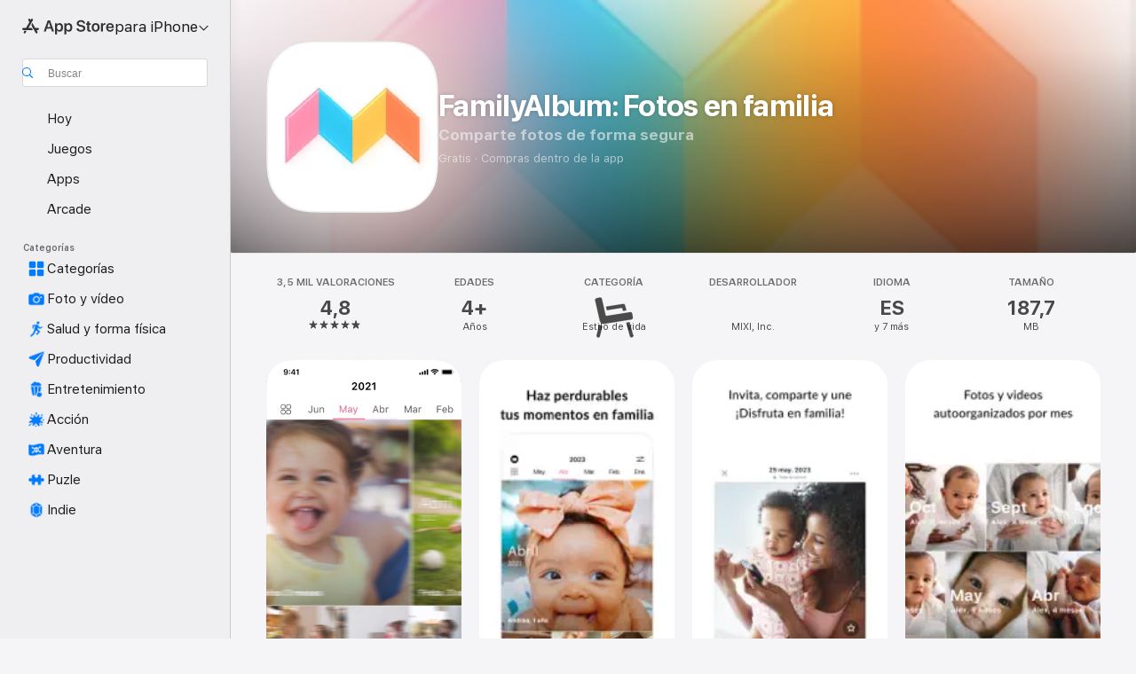

--- FILE ---
content_type: text/html
request_url: https://apps.apple.com/es/app/familyalbum-fotos-en-familia/id935672069
body_size: 54063
content:
<!DOCTYPE html>
<html dir="ltr" lang="es-ES">
    <head>
        <meta charset="utf-8" />
        <meta http-equiv="X-UA-Compatible" content="IE=edge" />
        <meta name="viewport" content="width=device-width,initial-scale=1" />
        <meta name="applicable-device" content="pc,mobile" />
        <meta name="referrer" content="strict-origin" />

        <link
            rel="apple-touch-icon"
            sizes="180x180"
            href="/assets/favicon/favicon-180.png"
        />

        <link
            rel="icon"
            type="image/png"
            sizes="32x32"
            href="/assets/favicon/favicon-32.png"
        />

        <link
            rel="icon"
            type="image/png"
            sizes="16x16"
            href="/assets/favicon/favicon-16.png"
        />

        <link
            rel="mask-icon"
            href="/assets/favicon/favicon.svg"
            color="#1d70f2"
        />

        <link rel="manifest" href="/manifest.json" />
        <title>‎App FamilyAlbum: Fotos en familia - App Store</title><!-- HEAD_svelte-h7hqm6_START --><meta name="version" content="2550.11.0-external"><!-- HEAD_svelte-h7hqm6_END --><!-- HEAD_svelte-1frznod_START --><link rel="preconnect" href="//www.apple.com/wss/fonts" crossorigin="anonymous"><link rel="stylesheet" as="style" href="//www.apple.com/wss/fonts?families=SF+Pro,v4%7CSF+Pro+Icons,v1&amp;display=swap" type="text/css" referrerpolicy="strict-origin-when-cross-origin"><!-- HEAD_svelte-1frznod_END --><!-- HEAD_svelte-eg3hvx_START -->    <meta name="description" content="Descarga FamilyAlbum: Fotos en familia de MIXI, Inc. en App Store. Descubre capturas de pantalla, valoraciones y reseñas, consejos de usuarios y más juegos como…">  <link rel="canonical" href="https://apps.apple.com/es/app/familyalbum-fotos-en-familia/id935672069">        <meta name="apple:title" content="App FamilyAlbum: Fotos en familia - App Store"> <meta name="apple:description" content="Descarga FamilyAlbum: Fotos en familia de MIXI, Inc. en App Store. Descubre capturas de pantalla, valoraciones y reseñas, consejos de usuarios y más juegos como…">   <meta property="og:title" content="App FamilyAlbum: Fotos en familia - App Store"> <meta property="og:description" content="Descarga FamilyAlbum: Fotos en familia de MIXI, Inc. en App Store. Descubre capturas de pantalla, valoraciones y reseñas, consejos de usuarios y más juegos como…"> <meta property="og:site_name" content="App Store"> <meta property="og:url" content="https://apps.apple.com/es/app/familyalbum-fotos-en-familia/id935672069"> <meta property="og:image" content="https://is1-ssl.mzstatic.com/image/thumb/PurpleSource211/v4/a6/87/09/a687093b-ca75-9508-f2d5-accd09a8759c/Placeholder.mill/1200x630wa.jpg"> <meta property="og:image:secure_url" content="https://is1-ssl.mzstatic.com/image/thumb/PurpleSource211/v4/a6/87/09/a687093b-ca75-9508-f2d5-accd09a8759c/Placeholder.mill/1200x630wa.jpg"> <meta property="og:image:alt" content="FamilyAlbum: Fotos en familia en App Store"> <meta property="og:image:width" content="1200"> <meta property="og:image:height" content="630"> <meta property="og:image:type" content="image/jpg">  <meta property="og:locale" content="es_ES">    <meta name="twitter:title" content="App FamilyAlbum: Fotos en familia - App Store"> <meta name="twitter:description" content="Descarga FamilyAlbum: Fotos en familia de MIXI, Inc. en App Store. Descubre capturas de pantalla, valoraciones y reseñas, consejos de usuarios y más juegos como…"> <meta name="twitter:site" content="@AppStore"> <meta name="twitter:image" content="https://is1-ssl.mzstatic.com/image/thumb/PurpleSource211/v4/a6/87/09/a687093b-ca75-9508-f2d5-accd09a8759c/Placeholder.mill/1200x630wa.jpg"> <meta name="twitter:image:alt" content="FamilyAlbum: Fotos en familia en App Store">    <script id="organization" type="application/ld+json">{"@context":"https://schema.org","@id":"https://apps.apple.com/#organization","@type":"Organization","name":"App Store","url":"https://apps.apple.com","logo":"https://apps.apple.com/assets/app-store.png","sameAs":["https://www.wikidata.org/wiki/Q368215","https://twitter.com/AppStore","https://www.instagram.com/appstore/","https://www.facebook.com/appstore/"],"parentOrganization":{"@type":"Organization","name":"Apple","@id":"https://www.apple.com/#organization","url":"https://www.apple.com/"}}</script>   <!-- HTML_TAG_START -->
                <script id=software-application type="application/ld+json">
                    {"@context":"https://schema.org","@type":"SoftwareApplication","name":"FamilyAlbum: Fotos en familia","description":"Comparte y organiza fotos y videos de manera segura. Almacenamiento ilimitado gratis. ¡Ahora 11 Fotos impresas gratis por mes!\n\n3 razones para comenzar a usar FamilyAlbum:\n\n1) ¡Te encantará!\n\n- TUS RECUERDOS A LA MANO. Tus fotos y videos se organizan automáticamente por mes. Fácil de usar. Revive los recuerdos más emotivos deslizando la pantalla\n\n- ALMACENAMIENTO ILIMITADO. Haz gratis una copia de seguridad de tus fotos y videos\n\n- COMPARTIR DE MANERA SIMPLIFICADA. Con FamilyAlbum es fácil saber con quién compartes las fotos del crecimiento de tu bebé, de la familia, etc.\n\n- TU PRIVACIDAD ES NUESTRA PRIORIDAD. Tu álbum es completamente privado y los derechos del contenido cargado te pertenecen. Solo tú, tu familia o amigos invitados al álbum podrán verlo. Más información: https://family-album.com/privacy\n\n- COMPILACIÓN DE VIDEOS. Incluye una función automática que reúne 1 segundo de cada foto o video y los compila en Video-momentos que te harán revivir los recuerdos más tiernos\n\n- IMPRESIONES GRATUITAS CADA MES. Obtén 11 impresiones gratuitas en el primer pedido del mes. También puedes hacer pedidos de Fotolibros, álbumes para coleccionar tus impresiones y mucho más, ¡todo desde la App!\n\n- CONTROL DE LA VISIBILIDAD. Elige a quién quieres mostrar tus fotos y videos: Solo administradores del álbum o Toda la familia\n\n- ES GRATIS. La versión gratuita cuenta con las funciones básicas y útiles para disfrutar de la App. Los ingresos se generan de 2 maneras: (1) con la venta de Fotolibros, Calendarios u otros productos que se pueden adquirir en la Tienda de la App, y (2) con la suscripción a uno de los planes Premium, disponible para los usuarios que quieren gozar de más funciones y beneficios.\n\n2) ¡A tu familia le encantará!\n\n- FÁCIL DE USAR. Optimizada para facilitar la visualización del contenido compartido. Ningún miembro tendrá problemas para usarla. También contamos con la versión navegador\n\n- SENTIR CERCA A LA FAMILIA. Con FamilyAlbum la distancia física no es impedimento para sentir a tu familia unida y siempre podrás compartir tus alegrías. Nadie sentirá presión para reaccionar o comentar de inmediato las publicaciones\n\n3) ¡A las niñas y niños les encantará!\n\n- SU HISTORIA EN PRIVADO. Colecciona fotos, videos y comentarios de su crecimiento desde que era bebé para revivir su infancia sin comprometer su privacidad\n\nComentarios de los usuarios:\n“¡Me encanta! Es una excelente manera para que mi familia participe sin tener que publicarlo en las redes sociales”.\n“¡Es increíble y me encanta! Estoy lejos de mi familia y esto es perfecto para que puedan ver el crecimiento de mi bebé”.\n“¡Esta aplicación es asombrosa! ¡Es fácil de usar y toda la familia puede ver crecer a nuestra niña! ¡Es una excelente manera de compartir y estar conectados!”\n\nPremios:\n・Mom’s Choice Awards Gold Recipient\n・Official Webby Honoree for Best User Experience\n・National Parenting Product Award (NAPPA)\n・W³ Awards Gold Winner\n\nTodas las funciones anteriormente mencionadas son GRATIS. Con los planes Premium y Premium Pro, podrás activar las funciones adicionales para toda la familia: cargar videos largos, de alta resolución y desde una PC, Álbumes personalizados con un diario para guardar notas sobre el crecimiento. Más Video-momentos (mensual y anual) TV cast, etc. Para suscribirte, abre la pestaña Ajustes y luego pulsa en Premium.\n\nLa suscripción a Premium se renovará cada mes automáticamente (a menos que se desactive o cancele 24 horas antes de que se renueve la suscripción). En la Configuración de la cuenta de App Store se podrá administrar la suscripción. Términos de uso de Premium, más información: https://family-album.com/premium_terms\n*La renovación automática de Premium se debe cancelar a través de la Apple Store. No es posible cancelar desde la App.\n\nSitio web de FamilyAlbum: https://family-album.com\nPolítica de Privacidad: https://family-album.com/privacy\n\nSi tienes dudas o comentarios, contáctanos en: support@family-album.com","image":"https://is1-ssl.mzstatic.com/image/thumb/Purple211/v4/1a/cd/e6/1acde613-981f-8328-9054-8c01d4c49f0b/AppIcon-0-0-1x_U007epad-0-1-0-85-220.jpeg/1200x630wa.png","availableOnDevice":"iPhone, iPad","operatingSystem":"Requiere iOS 17.0 o posterior. Compatible con iPhone, iPad y iPod touch.","offers":{"@type":"Offer","price":0,"priceCurrency":"EUR","category":"free"},"applicationCategory":"Estilo de vida","aggregateRating":{"@type":"AggregateRating","ratingValue":4.8,"reviewCount":3532},"author":{"@type":"Organization","name":"MIXI, Inc.","url":"https://apps.apple.com/es/developer/mixi-inc/id285951869"}}
                </script>
                <!-- HTML_TAG_END -->    <!-- HEAD_svelte-eg3hvx_END -->
      <script type="module" crossorigin src="/assets/index~CmXAGhvsky.js"></script>
      <link rel="stylesheet" crossorigin href="/assets/index~BZJvkGJD8q.css">
      <script type="module">import.meta.url;import("_").catch(()=>1);async function* g(){};window.__vite_is_modern_browser=true;</script>
      <script type="module">!function(){if(window.__vite_is_modern_browser)return;console.warn("vite: loading legacy chunks, syntax error above and the same error below should be ignored");var e=document.getElementById("vite-legacy-polyfill"),n=document.createElement("script");n.src=e.src,n.onload=function(){System.import(document.getElementById('vite-legacy-entry').getAttribute('data-src'))},document.body.appendChild(n)}();</script>
    </head>

    <body>

        <div class="body-container">
               <div class="app-container svelte-sh6d9r" data-testid="app-container"><div class="navigation-container svelte-sh6d9r"><div class="navigation-wrapper svelte-1qmvp5w"><nav data-testid="navigation" class="navigation svelte-13li0vp"><div class="navigation__header svelte-13li0vp"><div slot="logo" class="platform-selector-container svelte-1qmvp5w"><span id="app-store-icon-contianer" class="app-store-icon-container svelte-1qmvp5w" role="img" aria-label="App Store"><svg width="121" height="21" viewBox="0 0 121 21" xmlns="http://www.w3.org/2000/svg" focusable="false"><g fill="currentColor" fill-rule="nonzero" opacity=".9"><path d="M11.417 12.204H8.094l5.8-10.067c.19-.328.25-.683.178-1.065a1.214 1.214 0 0 0-.637-.87c-.357-.21-.717-.25-1.082-.121a1.43 1.43 0 0 0-.811.684l-.575.942-.572-.942a1.46 1.46 0 0 0-.81-.69c-.361-.132-.722-.09-1.084.128-.354.204-.563.495-.628.874-.065.379-.003.732.188 1.06L9.412 4.45l-4.49 7.755H1.434c-.37 0-.7.126-.994.378-.293.253-.44.583-.44.992 0 .404.147.731.44.983.293.252.625.378.994.378h11.979a2.449 2.449 0 0 0-.017-1.242 2.097 2.097 0 0 0-.66-1.06c-.327-.286-.767-.429-1.32-.429Zm9.086 0h-3.477l-3.798-6.559c-.38.28-.65.694-.811 1.244a4.654 4.654 0 0 0-.154 1.755c.058.62.226 1.172.506 1.656l4.798 8.288c.184.327.457.555.818.685.36.13.721.093 1.084-.112.355-.199.569-.489.64-.87.072-.382.013-.74-.179-1.073L18.6 14.935h1.904c.374 0 .707-.126.998-.378.29-.252.436-.58.436-.983 0-.409-.146-.74-.436-.992a1.479 1.479 0 0 0-.998-.378Zm-17.72 3.713-.758 1.3c-.19.334-.251.69-.184 1.069.068.378.276.67.625.875.368.21.732.249 1.094.116a1.51 1.51 0 0 0 .818-.689l1.106-1.881c-.088-.159-.257-.325-.506-.498a2.474 2.474 0 0 0-.937-.374c-.376-.075-.795-.048-1.257.082ZM28.145 16.906h2.768l1.251-3.825h5.506l1.251 3.825h2.78L36.408 2.109h-2.973l-5.291 14.797Zm6.747-12.162h.061l2.05 6.296h-4.172l2.06-6.296ZM43.013 20.494h2.553V15.07h.051c.615 1.272 1.856 2.05 3.404 2.05 2.728 0 4.471-2.152 4.471-5.639v-.01c0-3.507-1.743-5.66-4.501-5.66-1.559 0-2.748.8-3.374 2.102h-.051V6.036h-2.553v14.458Zm5.219-5.526c-1.58 0-2.687-1.364-2.687-3.487v-.01c0-2.133 1.108-3.507 2.687-3.507 1.63 0 2.656 1.333 2.656 3.507v.01c0 2.143-1.026 3.487-2.656 3.487ZM55.133 20.494h2.553V15.07h.051c.616 1.272 1.856 2.05 3.405 2.05 2.727 0 4.47-2.152 4.47-5.639v-.01c0-3.507-1.743-5.66-4.501-5.66-1.559 0-2.748.8-3.374 2.102h-.051V6.036h-2.553v14.458Zm5.219-5.526c-1.58 0-2.687-1.364-2.687-3.487v-.01c0-2.133 1.108-3.507 2.687-3.507 1.63 0 2.656 1.333 2.656 3.507v.01c0 2.143-1.026 3.487-2.656 3.487ZM76.912 17.162c3.61 0 5.783-1.754 5.783-4.512v-.01c0-2.307-1.343-3.558-4.42-4.194l-1.599-.328c-1.784-.37-2.594-.984-2.594-2.03v-.01c0-1.18 1.077-1.99 2.81-2 1.66 0 2.799.769 2.973 2.06l.02.124h2.533l-.01-.174c-.154-2.533-2.266-4.235-5.496-4.235-3.189 0-5.476 1.763-5.486 4.368v.01c0 2.205 1.436 3.558 4.348 4.163l1.59.328c1.906.4 2.676.995 2.676 2.102v.01c0 1.272-1.17 2.103-3.036 2.103-1.856 0-3.158-.79-3.353-2.061l-.02-.123h-2.533l.01.154c.175 2.655 2.41 4.255 5.804 4.255ZM88.458 17.12c.513 0 .964-.05 1.261-.091V15.11c-.174.01-.369.041-.615.041-.933 0-1.405-.338-1.405-1.405V8.005h2.02V6.036H87.7V3.278h-2.594v2.758h-1.538v1.97h1.538v5.957c0 2.235 1.077 3.158 3.353 3.158ZM96.271 17.12c3.19 0 5.26-2.122 5.26-5.649v-.02c0-3.507-2.101-5.64-5.27-5.64-3.158 0-5.25 2.153-5.25 5.64v.02c0 3.517 2.061 5.65 5.26 5.65Zm.01-2.06c-1.63 0-2.665-1.302-2.665-3.589v-.02c0-2.256 1.056-3.569 2.645-3.569 1.62 0 2.666 1.302 2.666 3.568v.021c0 2.276-1.035 3.589-2.645 3.589ZM103.172 16.906h2.554v-6.307c0-1.61.871-2.522 2.317-2.522.43 0 .82.061 1.036.143V5.913a3.326 3.326 0 0 0-.81-.102c-1.251 0-2.154.79-2.492 2.102h-.051V6.036h-2.554v10.87ZM115.17 17.12c2.84 0 4.44-1.68 4.778-3.352l.03-.113h-2.389l-.02.072c-.246.728-1.077 1.405-2.348 1.405-1.661 0-2.707-1.128-2.748-3.036h7.608v-.82c0-3.281-1.928-5.465-5.035-5.465s-5.106 2.256-5.106 5.68v.01c0 3.456 1.969 5.62 5.23 5.62Zm-.093-9.31c1.354 0 2.338.862 2.523 2.584h-5.097c.205-1.671 1.22-2.584 2.574-2.584Z" style="mix-blend-mode:normal" transform="translate(.086 .095)"></path></g></svg></span> <nav class="svelte-1hs3qpl"> <button class="menu-trigger svelte-bmr6en" aria-controls="12df1640-3f19-49d4-abeb-4aea9a659260" aria-haspopup="menu" aria-expanded="false"><span class="platform-selector-text svelte-1hs3qpl" id="platform-selector-text" aria-labelledby="app-store-icon-contianer platform-selector-text" aria-haspopup="menu">para iPhone    <svg xmlns="http://www.w3.org/2000/svg" viewBox="0 0 109.73 100" style="overflow:visible" aria-hidden="false"><path fill="none" d="M0-15h109.73v120H0z"></path><path d="M54.884 70.758c1.234 0 2.435-.477 3.286-1.431l37.78-38.673c.818-.829 1.316-1.885 1.316-3.139 0-2.538-1.907-4.496-4.444-4.496-1.192 0-2.383.528-3.202 1.295L52.251 62.483h5.225l-37.38-38.169c-.808-.767-1.907-1.295-3.139-1.295-2.549 0-4.496 1.958-4.496 4.496 0 1.254.508 2.32 1.326 3.15l37.822 38.673c.891.953 1.99 1.42 3.275 1.42Z"></path></svg></span></button> <ul id="12df1640-3f19-49d4-abeb-4aea9a659260" hidden tabindex="-1" class="menu-popover focus-visible svelte-bmr6en"><li class="menu-item svelte-bmr6en" role="presentation"><a href="https://apps.apple.com/es/iphone/today" data-test-id="internal-link"><span class="platform-selector svelte-rn3aot is-active"><div class="icon-container svelte-rn3aot">      <svg viewBox="0 0 62.771 103.335" aria-hidden="false"><path d="M13.275 103.335h36.169c7.963 0 13.326-5.053 13.326-12.665V12.665C62.771 5.053 57.407 0 49.444 0H13.275C5.301 0 0 5.053 0 12.665V90.67c0 7.612 5.301 12.665 13.275 12.665Zm1.005-7.842c-4.09 0-6.427-2.183-6.427-6.116V13.959c0-3.933 2.338-6.106 6.427-6.106h6.27c.766 0 1.181.405 1.181 1.173v1.109c.001 2.002 1.35 3.413 3.352 3.413h12.605c2.054 0 3.34-1.411 3.34-3.413v-1.11c0-.766.415-1.171 1.183-1.171h6.228c4.141-.001 6.427 2.172 6.427 6.106v75.417c0 3.933-2.286 6.116-6.427 6.116Zm6.775-3.581h20.712c1.296 0 2.27-.924 2.27-2.282s-.973-2.27-2.269-2.27H21.055c-1.358 0-2.27.912-2.27 2.27s.912 2.282 2.27 2.282Z" fill="currentColor"></path></svg></div> <span class="platform-title svelte-rn3aot" aria-label="App Store para iPhone">iPhone</span> </span></a>  </li><li class="menu-item svelte-bmr6en" role="presentation"><a href="https://apps.apple.com/es/ipad/today" data-test-id="internal-link"><span class="platform-selector svelte-rn3aot"><div class="icon-container svelte-rn3aot">      <svg viewBox="0 0 115.09 89.912" aria-hidden="false"><path d="M15.318 89.912h84.454c10.232 0 15.318-5.107 15.318-15.163V15.163C115.09 5.107 110.004 0 99.772 0H15.318C5.138 0 0 5.086 0 15.163v59.586c0 10.077 5.138 15.163 15.318 15.163Zm.125-7.905c-4.877 0-7.59-2.558-7.59-7.641v-58.82c0-5.032 2.713-7.64 7.59-7.64h84.204c4.834-.001 7.59 2.607 7.59 7.639v58.821c-.001 5.083-2.757 7.64-7.591 7.64Zm23.253-3.739h37.75c1.305 0 2.228-.86 2.228-2.218.001-1.41-.922-2.28-2.229-2.28H38.696c-1.306-.002-2.28.868-2.28 2.278-.001 1.36.974 2.222 2.279 2.222Z" fill="currentColor"></path></svg></div> <span class="platform-title svelte-rn3aot" aria-label="App Store para iPad">iPad</span> </span></a>  </li><li class="menu-item svelte-bmr6en" role="presentation"><a href="https://apps.apple.com/es/mac/discover" data-test-id="internal-link"><span class="platform-selector svelte-rn3aot"><div class="icon-container svelte-rn3aot">      <svg viewBox="0 0 140.769 79.424" aria-hidden="false"><path d="M0 73.887c0 3.049 2.478 5.537 5.475 5.537h129.82c3.038 0 5.475-2.488 5.475-5.537 0-3.09-2.437-5.578-5.475-5.578H124.59v-57.96C124.59 3.52 120.956 0 114.136 0H26.633c-6.457 0-10.452 3.52-10.452 10.35v57.958H5.475C2.478 68.309 0 70.797 0 73.887Zm24.086-5.578V12.585c0-3.161 1.529-4.742 4.7-4.742h83.198c3.171 0 4.751 1.58 4.751 4.742V68.31ZM55.65 7.843h1.244c.728 0 1.143.363 1.143 1.183v.591c0 2.003 1.286 3.413 3.392 3.413h18.036c1.992 0 3.289-1.41 3.289-3.413v-.591c0-.82.415-1.183 1.183-1.183h1.246v-4.02H55.649Z" fill="currentColor"></path></svg></div> <span class="platform-title svelte-rn3aot" aria-label="App Store para Mac">Mac</span> </span></a>  </li><li class="menu-item svelte-bmr6en" role="presentation"><a href="https://apps.apple.com/es/watch/apps-and-games" data-test-id="internal-link"><span class="platform-selector svelte-rn3aot"><div class="icon-container svelte-rn3aot">      <svg viewBox="0 0 70.762 104.469" aria-hidden="false"><path d="M0 71.965c0 7.57 2.937 13.122 8.492 16.165 2.698 1.442 4.232 3.256 5.26 6.483l1.518 5.26c.934 3.123 3.102 4.597 6.39 4.597h22.554c3.403-.001 5.416-1.423 6.391-4.596l1.58-5.261c.965-3.227 2.552-5.04 5.198-6.483 5.555-3.043 8.492-8.595 8.492-16.165V32.503c0-7.569-2.937-13.122-8.492-16.163-2.646-1.444-4.233-3.257-5.198-6.484l-1.58-5.261C49.733 1.525 47.565 0 44.215 0H21.66c-3.288 0-5.456 1.473-6.39 4.595l-1.518 5.26c-.976 3.177-2.51 5.094-5.26 6.485C2.989 19.226 0 24.83 0 32.503Zm64.824-23.17h1.767c2.499-.001 4.171-1.745 4.171-4.474v-6.626c0-2.78-1.67-4.524-4.171-4.524h-1.767ZM7.129 70.92V33.56c0-7.297 4.261-11.673 11.351-11.673h28.925c7.141 0 11.34 4.376 11.34 11.673v37.36c.001 7.285-4.198 11.66-11.339 11.66H18.48c-7.09.001-11.35-4.374-11.35-11.66Z" fill="currentColor"></path></svg></div> <span class="platform-title svelte-rn3aot" aria-label="App Store para Watch">Watch</span> </span></a>  </li><li class="menu-item svelte-bmr6en" role="presentation"><a href="https://apps.apple.com/es/tv/discover" data-test-id="internal-link"><span class="platform-selector svelte-rn3aot"><div class="icon-container svelte-rn3aot">      <svg viewBox="0 0 122.045 97.575" aria-hidden="false"><path d="M12.523 81.04h97c8.227 0 12.521-4.307 12.521-12.524V12.575C122.045 4.305 117.75 0 109.522 0h-97C4.296 0 0 4.306 0 12.575v55.942c0 8.217 4.295 12.522 12.523 12.522ZM36.49 97.574h49.065a3.93 3.93 0 0 0 3.937-3.914c0-2.249-1.74-3.979-3.937-3.979H36.49c-2.197-.001-3.937 1.729-3.937 3.978a3.93 3.93 0 0 0 3.937 3.916ZM12.658 73.186c-3.172 0-4.805-1.622-4.805-4.794V12.699c0-3.224 1.633-4.845 4.805-4.845h96.73c3.17 0 4.802 1.621 4.802 4.845v55.693c.001 3.172-1.63 4.794-4.803 4.794Z" fill="currentColor"></path></svg></div> <span class="platform-title svelte-rn3aot" aria-label="App Store para TV">TV</span> </span></a>  </li> </ul></nav></div> <div class="search-input-container svelte-1qmvp5w"><div class="search-input-wrapper svelte-f3zl7m"><div data-testid="amp-search-input" aria-controls="search-suggestions" aria-expanded="false" aria-haspopup="listbox" aria-owns="search-suggestions" class="search-input-container svelte-rg26q6" tabindex="-1" role=""><div class="flex-container svelte-rg26q6"><form id="search-input-form" class="svelte-rg26q6"><svg height="16" width="16" viewBox="0 0 16 16" class="search-svg" aria-hidden="true"><path d="M11.87 10.835c.018.015.035.03.051.047l3.864 3.863a.735.735 0 1 1-1.04 1.04l-3.863-3.864a.744.744 0 0 1-.047-.051 6.667 6.667 0 1 1 1.035-1.035zM6.667 12a5.333 5.333 0 1 0 0-10.667 5.333 5.333 0 0 0 0 10.667z"></path></svg> <input value="" aria-autocomplete="list" aria-multiline="false" aria-controls="search-suggestions" aria-label="Search" placeholder="Buscar" spellcheck="false" autocomplete="off" autocorrect="off" autocapitalize="off" type="text" inputmode="search" class="search-input__text-field svelte-rg26q6" data-testid="search-input__text-field"></form> </div> <div data-testid="search-scope-bar"></div>   </div> </div></div> </div> <div data-testid="navigation-content" class="navigation__content svelte-13li0vp" id="navigation" aria-hidden="false"><div class="navigation__scrollable-container svelte-13li0vp"><div data-testid="navigation-items-primary" class="navigation-items navigation-items--primary svelte-ng61m8"> <ul class="navigation-items__list svelte-ng61m8">  <li class="navigation-item navigation-item__LandingPage_iphone/today_Intent svelte-1a5yt87" aria-selected="false" data-testid="navigation-item"> <a href="https://apps.apple.com/es/iphone/today" class="navigation-item__link svelte-1a5yt87" role="button" data-testid="https://apps.apple.com/es/iphone/today" aria-pressed="false"><div class="navigation-item__content svelte-zhx7t9"> <span class="navigation-item__icon svelte-zhx7t9"> <svg xmlns="http://www.w3.org/2000/svg" viewBox="0 0 107.046 120" aria-hidden="true"><path d="M34.77 32.741h39.37c1.72 0 3.005-1.337 3.005-3.058 0-1.658-1.285-2.943-3.005-2.943H34.77c-1.783 0-3.109 1.285-3.109 2.943 0 1.721 1.326 3.058 3.109 3.058zm0 14.16h23.071c1.731 0 3.057-1.337 3.057-3.047 0-1.669-1.326-2.943-3.057-2.943H34.77c-1.783 0-3.109 1.274-3.109 2.943 0 1.71 1.326 3.047 3.109 3.047zm.769 48.307h36.02c4.299 0 6.521-2.212 6.521-6.511V61.581c0-4.299-2.222-6.51-6.521-6.51h-36.02c-4.144 0-6.573 2.211-6.573 6.51v27.116c0 4.299 2.429 6.511 6.573 6.511zm-23.078 1.796c0 10.232 5.034 15.318 15.111 15.318h51.851c10.087 0 15.163-5.086 15.163-15.318v-74.03c0-10.18-5.076-15.317-15.163-15.317H27.572c-10.077 0-15.111 5.137-15.111 15.317zm7.853-.124V23.099c0-4.876 2.61-7.589 7.693-7.589H79.04c5.031 0 7.651 2.713 7.651 7.589V96.88c0 4.876-2.62 7.589-7.651 7.589H28.007c-5.083 0-7.693-2.713-7.693-7.589z"></path></svg> </span> <span class="navigation-item__label svelte-zhx7t9"> Hoy </span> </div></a>  </li>  <li class="navigation-item navigation-item__LandingPage_iphone/games_Intent svelte-1a5yt87" aria-selected="false" data-testid="navigation-item"> <a href="https://apps.apple.com/es/iphone/games" class="navigation-item__link svelte-1a5yt87" role="button" data-testid="https://apps.apple.com/es/iphone/games" aria-pressed="false"><div class="navigation-item__content svelte-zhx7t9"> <span class="navigation-item__icon svelte-zhx7t9"> <svg xmlns="http://www.w3.org/2000/svg" viewBox="0 0 20.904 20.654" aria-hidden="true"><path d="M8.118 20.508c1.026-.225 2.842-.86 3.74-1.553 1.3-1.006 1.924-2.11 1.827-3.896l-.03-.899c.83-.566 1.631-1.26 2.403-2.05 2.715-2.784 4.482-7.208 4.482-11.065C20.54.459 20.071 0 19.485 0c-3.847 0-8.271 1.768-11.054 4.473-.82.81-1.504 1.591-2.06 2.412l-.89-.03c-1.718-.078-2.86.46-3.896 1.817-.693.918-1.338 2.715-1.562 3.75-.147.713.449 1.035.976.898 1.152-.224 2.393-.722 3.399-.644v.634c-.02.45.039.733.38 1.085l1.368 1.357c.36.351.634.42 1.084.4l.625-.02c.107 1.036-.372 2.247-.635 3.4-.186.663.283 1.113.898.976ZM13.89 8.71a2.065 2.065 0 0 1-2.07-2.07c0-1.153.917-2.08 2.07-2.08a2.076 2.076 0 1 1 0 4.15ZM2.59 19.1l1.651-.048c.537-.01.967-.176 1.319-.528.44-.44.556-1.064.478-1.494-.058-.351-.41-.449-.566-.166-.069.098-.127.196-.244.303-.245.254-.43.313-.743.332l-.966.059a.265.265 0 0 1-.274-.264l.059-.977c.02-.322.088-.508.332-.732a1.53 1.53 0 0 1 .312-.244c.274-.127.176-.527-.166-.576a1.78 1.78 0 0 0-1.494.488c-.361.371-.527.781-.537 1.309l-.049 1.65c-.02.547.352.908.889.889Z" fill="currentColor"></path></svg> </span> <span class="navigation-item__label svelte-zhx7t9"> Juegos </span> </div></a>  </li>  <li class="navigation-item navigation-item__LandingPage_iphone/apps_Intent svelte-1a5yt87" aria-selected="false" data-testid="navigation-item"> <a href="https://apps.apple.com/es/iphone/apps" class="navigation-item__link svelte-1a5yt87" role="button" data-testid="https://apps.apple.com/es/iphone/apps" aria-pressed="false"><div class="navigation-item__content svelte-zhx7t9"> <span class="navigation-item__icon svelte-zhx7t9"> <svg xmlns="http://www.w3.org/2000/svg" viewBox="0 0 24.805 23.486" aria-hidden="true"><g fill="currentColor"><path d="m2.48 15.137 6.036 2.754c1.445.664 2.578.976 3.7.976 1.134 0 2.266-.312 3.712-.976l6.035-2.754c.044-.02.087-.04.127-.063.458.395.625.835.625 1.293 0 .674-.352 1.299-1.475 1.807l-6.025 2.754c-1.26.576-2.158.82-2.998.82-.83 0-1.729-.244-2.988-.82l-6.026-2.754C2.08 17.666 1.73 17.04 1.73 16.367c0-.459.163-.9.622-1.294Z"></path><path d="m2.48 10.479 6.036 2.763c1.445.654 2.578.977 3.7.977 1.134 0 2.266-.322 3.712-.977l6.035-2.764c.036-.016.07-.032.103-.05.476.397.649.844.649 1.31 0 .674-.352 1.3-1.475 1.817l-6.025 2.744c-1.26.576-2.158.82-2.998.82-.83 0-1.729-.244-2.988-.82l-6.026-2.744c-1.123-.518-1.474-1.143-1.474-1.817 0-.466.168-.914.646-1.311Z"></path><path d="M12.217 12.49c.84 0 1.738-.244 2.998-.82l6.025-2.754c1.123-.508 1.475-1.133 1.475-1.807 0-.683-.361-1.308-1.475-1.816l-6.045-2.744c-1.23-.557-2.129-.82-2.978-.82-.84 0-1.739.263-2.979.82L3.203 5.293C2.08 5.801 1.73 6.426 1.73 7.109c0 .674.351 1.3 1.474 1.807L9.23 11.67c1.26.576 2.158.82 2.988.82Z"></path></g></svg> </span> <span class="navigation-item__label svelte-zhx7t9"> Apps </span> </div></a>  </li>  <li class="navigation-item navigation-item__LandingPage_iphone/arcade_Intent svelte-1a5yt87" aria-selected="false" data-testid="navigation-item"> <a href="https://apps.apple.com/es/iphone/arcade" class="navigation-item__link svelte-1a5yt87" role="button" data-testid="https://apps.apple.com/es/iphone/arcade" aria-pressed="false"><div class="navigation-item__content svelte-zhx7t9"> <span class="navigation-item__icon svelte-zhx7t9"> <svg xmlns="http://www.w3.org/2000/svg" viewBox="0 0 23.623 21.396" aria-hidden="true"><path d="M11.63 21.396a7.621 7.621 0 0 0 3.282-.712l6.777-3.047c1.055-.479 1.573-.87 1.573-1.7v-.742c0-.322-.342-.39-.528-.302l-7.275 3.3a9.272 9.272 0 0 1-3.818.82c-1.309 0-2.373-.175-3.819-.84l-7.285-3.3c-.185-.088-.537 0-.537.322v.742c0 .83.518 1.221 1.582 1.7l6.768 3.047c.918.41 1.923.712 3.28.712Zm.01-3.72a7.972 7.972 0 0 0 3.301-.703l6.895-3.135c.596-.273 1.426-.732 1.426-1.416 0-.684-.84-1.143-1.446-1.416L14.941 7.87a7.873 7.873 0 0 0-2.45-.654v5.43c0 .283-.333.546-.85.546-.508 0-.84-.263-.84-.546v-5.43c-.899.097-1.7.322-2.451.654l-7.305 3.34c-.703.312-1.016.752-1.016 1.21 0 .46.313.9.996 1.212l7.325 3.34a7.832 7.832 0 0 0 3.29.703Zm-7.09-4.287c-.859 0-1.552-.42-1.552-.957 0-.528.693-.948 1.553-.948s1.543.42 1.543.948c0 .537-.684.957-1.543.957Zm7.09-6.973a3.193 3.193 0 0 1-3.193-3.184C8.447 1.475 9.883.06 11.641.06a3.168 3.168 0 0 1 3.174 3.173 3.176 3.176 0 0 1-3.174 3.184Z" fill="currentColor"></path></svg> </span> <span class="navigation-item__label svelte-zhx7t9"> Arcade </span> </div></a>  </li></ul> </div>   <div slot="after-navigation-items" class="platform-selector-inline svelte-1qmvp5w"><h3 class="svelte-1qmvp5w">Plataforma</h3> <ul class="svelte-1qmvp5w">  <li><a href="https://apps.apple.com/es/iphone/today" data-test-id="internal-link"><span class="platform svelte-1qmvp5w is-active"><div class="icon-container svelte-1qmvp5w" aria-hidden="true">      <svg viewBox="0 0 62.771 103.335" aria-hidden="false"><path d="M13.275 103.335h36.169c7.963 0 13.326-5.053 13.326-12.665V12.665C62.771 5.053 57.407 0 49.444 0H13.275C5.301 0 0 5.053 0 12.665V90.67c0 7.612 5.301 12.665 13.275 12.665Zm1.005-7.842c-4.09 0-6.427-2.183-6.427-6.116V13.959c0-3.933 2.338-6.106 6.427-6.106h6.27c.766 0 1.181.405 1.181 1.173v1.109c.001 2.002 1.35 3.413 3.352 3.413h12.605c2.054 0 3.34-1.411 3.34-3.413v-1.11c0-.766.415-1.171 1.183-1.171h6.228c4.141-.001 6.427 2.172 6.427 6.106v75.417c0 3.933-2.286 6.116-6.427 6.116Zm6.775-3.581h20.712c1.296 0 2.27-.924 2.27-2.282s-.973-2.27-2.269-2.27H21.055c-1.358 0-2.27.912-2.27 2.27s.912 2.282 2.27 2.282Z" fill="currentColor"></path></svg> </div> <span class="platform-title svelte-1qmvp5w">iPhone</span> </span> </a> </li>  <li><a href="https://apps.apple.com/es/ipad/today" data-test-id="internal-link"><span class="platform svelte-1qmvp5w"><div class="icon-container svelte-1qmvp5w" aria-hidden="true">      <svg viewBox="0 0 115.09 89.912" aria-hidden="false"><path d="M15.318 89.912h84.454c10.232 0 15.318-5.107 15.318-15.163V15.163C115.09 5.107 110.004 0 99.772 0H15.318C5.138 0 0 5.086 0 15.163v59.586c0 10.077 5.138 15.163 15.318 15.163Zm.125-7.905c-4.877 0-7.59-2.558-7.59-7.641v-58.82c0-5.032 2.713-7.64 7.59-7.64h84.204c4.834-.001 7.59 2.607 7.59 7.639v58.821c-.001 5.083-2.757 7.64-7.591 7.64Zm23.253-3.739h37.75c1.305 0 2.228-.86 2.228-2.218.001-1.41-.922-2.28-2.229-2.28H38.696c-1.306-.002-2.28.868-2.28 2.278-.001 1.36.974 2.222 2.279 2.222Z" fill="currentColor"></path></svg> </div> <span class="platform-title svelte-1qmvp5w">iPad</span> </span> </a> </li>  <li><a href="https://apps.apple.com/es/mac/discover" data-test-id="internal-link"><span class="platform svelte-1qmvp5w"><div class="icon-container svelte-1qmvp5w" aria-hidden="true">      <svg viewBox="0 0 140.769 79.424" aria-hidden="false"><path d="M0 73.887c0 3.049 2.478 5.537 5.475 5.537h129.82c3.038 0 5.475-2.488 5.475-5.537 0-3.09-2.437-5.578-5.475-5.578H124.59v-57.96C124.59 3.52 120.956 0 114.136 0H26.633c-6.457 0-10.452 3.52-10.452 10.35v57.958H5.475C2.478 68.309 0 70.797 0 73.887Zm24.086-5.578V12.585c0-3.161 1.529-4.742 4.7-4.742h83.198c3.171 0 4.751 1.58 4.751 4.742V68.31ZM55.65 7.843h1.244c.728 0 1.143.363 1.143 1.183v.591c0 2.003 1.286 3.413 3.392 3.413h18.036c1.992 0 3.289-1.41 3.289-3.413v-.591c0-.82.415-1.183 1.183-1.183h1.246v-4.02H55.649Z" fill="currentColor"></path></svg> </div> <span class="platform-title svelte-1qmvp5w">Mac</span> </span> </a> </li>  <li><a href="https://apps.apple.com/es/watch/apps-and-games" data-test-id="internal-link"><span class="platform svelte-1qmvp5w"><div class="icon-container svelte-1qmvp5w" aria-hidden="true">      <svg viewBox="0 0 70.762 104.469" aria-hidden="false"><path d="M0 71.965c0 7.57 2.937 13.122 8.492 16.165 2.698 1.442 4.232 3.256 5.26 6.483l1.518 5.26c.934 3.123 3.102 4.597 6.39 4.597h22.554c3.403-.001 5.416-1.423 6.391-4.596l1.58-5.261c.965-3.227 2.552-5.04 5.198-6.483 5.555-3.043 8.492-8.595 8.492-16.165V32.503c0-7.569-2.937-13.122-8.492-16.163-2.646-1.444-4.233-3.257-5.198-6.484l-1.58-5.261C49.733 1.525 47.565 0 44.215 0H21.66c-3.288 0-5.456 1.473-6.39 4.595l-1.518 5.26c-.976 3.177-2.51 5.094-5.26 6.485C2.989 19.226 0 24.83 0 32.503Zm64.824-23.17h1.767c2.499-.001 4.171-1.745 4.171-4.474v-6.626c0-2.78-1.67-4.524-4.171-4.524h-1.767ZM7.129 70.92V33.56c0-7.297 4.261-11.673 11.351-11.673h28.925c7.141 0 11.34 4.376 11.34 11.673v37.36c.001 7.285-4.198 11.66-11.339 11.66H18.48c-7.09.001-11.35-4.374-11.35-11.66Z" fill="currentColor"></path></svg> </div> <span class="platform-title svelte-1qmvp5w">Watch</span> </span> </a> </li>  <li><a href="https://apps.apple.com/es/tv/discover" data-test-id="internal-link"><span class="platform svelte-1qmvp5w"><div class="icon-container svelte-1qmvp5w" aria-hidden="true">      <svg viewBox="0 0 122.045 97.575" aria-hidden="false"><path d="M12.523 81.04h97c8.227 0 12.521-4.307 12.521-12.524V12.575C122.045 4.305 117.75 0 109.522 0h-97C4.296 0 0 4.306 0 12.575v55.942c0 8.217 4.295 12.522 12.523 12.522ZM36.49 97.574h49.065a3.93 3.93 0 0 0 3.937-3.914c0-2.249-1.74-3.979-3.937-3.979H36.49c-2.197-.001-3.937 1.729-3.937 3.978a3.93 3.93 0 0 0 3.937 3.916ZM12.658 73.186c-3.172 0-4.805-1.622-4.805-4.794V12.699c0-3.224 1.633-4.845 4.805-4.845h96.73c3.17 0 4.802 1.621 4.802 4.845v55.693c.001 3.172-1.63 4.794-4.803 4.794Z" fill="currentColor"></path></svg> </div> <span class="platform-title svelte-1qmvp5w">TV</span> </span> </a> </li></ul></div></div> <div class="navigation__native-cta"></div></div> </nav> </div></div> <div style="display: flex; position: relative; flex-direction: column; min-height: 100vh; "><main class="page-container svelte-sh6d9r">   <dialog data-testid="dialog" class="svelte-1a4zf5b" id="" aria-hidden="true"><div class="modal-content svelte-1lx4bs1"></div> </dialog> <div class="default-page-container svelte-yudjcw" data-testid="default-page-container">    <section data-test-id="shelf-wrapper" class="shelf svelte-1svznay"> <div class="container svelte-1bm25t" style="--background-color: rgb(255,255,255); --background-image: url(https://is1-ssl.mzstatic.com/image/thumb/PurpleSource211/v4/a6/87/09/a687093b-ca75-9508-f2d5-accd09a8759c/Placeholder.mill/400x400bb.webp);"><div class="rotate svelte-1bm25t"></div> <div class="blur svelte-1bm25t"></div> <div class="content-container svelte-1bm25t"><div class="app-icon-contianer svelte-1bm25t without-border" aria-hidden="true"><div class="app-icon svelte-166xw8t     rounded-rect-prerendered" style=""><div data-testid="artwork-component" class="artwork-component artwork-component--aspect-ratio artwork-component--orientation-square svelte-uduhys    artwork-component--fullwidth    artwork-component--has-borders artwork-component--no-anchor" style="
            --artwork-bg-color: rgb(255,255,255);
            --aspect-ratio: 1;
            --placeholder-bg-color: rgb(255,255,255);
       ">   <picture class="svelte-uduhys"><source sizes="200px" srcset="https://is1-ssl.mzstatic.com/image/thumb/PurpleSource211/v4/a6/87/09/a687093b-ca75-9508-f2d5-accd09a8759c/Placeholder.mill/200x200bb-75.webp 200w,https://is1-ssl.mzstatic.com/image/thumb/PurpleSource211/v4/a6/87/09/a687093b-ca75-9508-f2d5-accd09a8759c/Placeholder.mill/400x400bb-75.webp 400w" type="image/webp"> <source sizes="200px" srcset="https://is1-ssl.mzstatic.com/image/thumb/PurpleSource211/v4/a6/87/09/a687093b-ca75-9508-f2d5-accd09a8759c/Placeholder.mill/200x200bb-75.jpg 200w,https://is1-ssl.mzstatic.com/image/thumb/PurpleSource211/v4/a6/87/09/a687093b-ca75-9508-f2d5-accd09a8759c/Placeholder.mill/400x400bb-75.jpg 400w" type="image/jpeg"> <img alt="" class="artwork-component__contents artwork-component__image svelte-uduhys" loading="lazy" src="/assets/artwork/1x1.gif" role="presentation" decoding="async" width="200" height="200" fetchpriority="auto" style="opacity: 1;"></picture> </div> </div> <div class="glow svelte-1bm25t"><div class="app-icon svelte-166xw8t     rounded-rect-prerendered" style=""><div data-testid="artwork-component" class="artwork-component artwork-component--aspect-ratio artwork-component--orientation-square svelte-uduhys    artwork-component--fullwidth    artwork-component--has-borders artwork-component--no-anchor" style="
            --artwork-bg-color: rgb(255,255,255);
            --aspect-ratio: 1;
            --placeholder-bg-color: rgb(255,255,255);
       ">   <picture class="svelte-uduhys"><source sizes="200px" srcset="https://is1-ssl.mzstatic.com/image/thumb/PurpleSource211/v4/a6/87/09/a687093b-ca75-9508-f2d5-accd09a8759c/Placeholder.mill/200x200bb-75.webp 200w,https://is1-ssl.mzstatic.com/image/thumb/PurpleSource211/v4/a6/87/09/a687093b-ca75-9508-f2d5-accd09a8759c/Placeholder.mill/400x400bb-75.webp 400w" type="image/webp"> <source sizes="200px" srcset="https://is1-ssl.mzstatic.com/image/thumb/PurpleSource211/v4/a6/87/09/a687093b-ca75-9508-f2d5-accd09a8759c/Placeholder.mill/200x200bb-75.jpg 200w,https://is1-ssl.mzstatic.com/image/thumb/PurpleSource211/v4/a6/87/09/a687093b-ca75-9508-f2d5-accd09a8759c/Placeholder.mill/400x400bb-75.jpg 400w" type="image/jpeg"> <img alt="" class="artwork-component__contents artwork-component__image svelte-uduhys" loading="lazy" src="/assets/artwork/1x1.gif" role="presentation" decoding="async" width="200" height="200" fetchpriority="auto" style="opacity: 1;"></picture> </div> </div></div></div> <section class="svelte-1bm25t"> <h1 class="svelte-1bm25t">FamilyAlbum: Fotos en familia</h1> <h2 class="subtitle svelte-1bm25t">Comparte fotos de forma segura</h2>  <p class="attributes svelte-1bm25t">Gratis · Compras dentro de la app</p> <div class="buttons-container svelte-1bm25t">  <button aria-label="Compartir" class="svelte-1hg02ca  with-label">   <svg viewBox="0 0 86.639 110.16" aria-hidden="true"><path d="M15.318 110.16H71.32c10.233 0 15.32-5.107 15.32-15.163v-48.65c0-10.067-5.087-15.165-15.319-15.165H57.736v7.896h13.46c4.784 0 7.591 2.62 7.591 7.652v47.884c-.001 5.083-2.808 7.64-7.591 7.64H15.444c-4.878.001-7.591-2.556-7.591-7.639V46.73c0-5.032 2.713-7.652 7.59-7.652h13.481v-7.895H15.318C5.138 31.183 0 36.26 0 46.346v48.651c0 10.077 5.138 15.163 15.318 15.163Z"></path><path d="M43.294 71.932c2.124 0 3.926-1.752 3.926-3.823V18.013l-.32-7.34 3.27 3.489 7.403 7.868a3.662 3.662 0 0 0 2.642 1.16c2.051 0 3.595-1.44 3.595-3.398 0-1.088-.435-1.844-1.202-2.56L46.122 1.306C45.148.332 44.33 0 43.294 0c-.985 0-1.814.332-2.829 1.305L23.97 17.233c-.716.715-1.151 1.471-1.151 2.559 0 1.958 1.481 3.398 3.543 3.398.933 0 1.98-.394 2.684-1.16l7.412-7.868 3.282-3.5-.321 7.351V68.11c0 2.07 1.803 3.822 3.875 3.822Z"></path></svg> Compartir </button></div></section></div></div> </section>   <section id="informationRibbon" data-test-id="shelf-wrapper" class="shelf svelte-1svznay   margin-top padding-top"> <div class="inforibbon-shelf-wrapper svelte-zc5hwl">  <div class="horizontal-shelf svelte-9mb6lb" data-test-id="horizontal-shelf"><section data-testid="shelf-component" class="shelf-grid shelf-grid--onhover svelte-12rmzef" style="
            --grid-max-content-xsmall: 144px; --grid-column-gap-xsmall: 10px; --grid-row-gap-xsmall: 0px; --grid-small: 5; --grid-column-gap-small: 20px; --grid-row-gap-small: 0px; --grid-medium: 6; --grid-column-gap-medium: 0px; --grid-row-gap-medium: 0px; --grid-large: 8; --grid-column-gap-large: 0px; --grid-row-gap-large: 0px; --grid-xlarge: 8; --grid-column-gap-xlarge: 0px; --grid-row-gap-xlarge: 0px;
            --grid-type: ProductBadge;
            --grid-rows: 1;
            --standard-lockup-shadow-offset: 15px;
            
        "> <div class="shelf-grid__body svelte-12rmzef" data-testid="shelf-body">   <button disabled aria-label="Página anterior" type="button" class="shelf-grid-nav__arrow shelf-grid-nav__arrow--left svelte-1xmivhv" data-testid="shelf-button-left" style="--offset: 0px;"><svg viewBox="0 0 9 31" xmlns="http://www.w3.org/2000/svg"><path d="M5.275 29.46a1.61 1.61 0 0 0 1.456 1.077c1.018 0 1.772-.737 1.772-1.737 0-.526-.277-1.186-.449-1.62l-4.68-11.912L8.05 3.363c.172-.442.45-1.116.45-1.625A1.702 1.702 0 0 0 6.728.002a1.603 1.603 0 0 0-1.456 1.09L.675 12.774c-.301.775-.677 1.744-.677 2.495 0 .754.376 1.705.677 2.498L5.272 29.46Z"></path></svg></button> <ul slot="shelf-content" class="shelf-grid__list shelf-grid__list--grid-type-ProductBadge shelf-grid__list--grid-rows-1 svelte-12rmzef" role="list" tabindex="-1" data-testid="shelf-item-list">   <li class="shelf-grid__list-item svelte-12rmzef" data-index="0" aria-hidden="true"><div class="svelte-12rmzef">  <a data-test-id="scroll-link" href="#productRatings"><div class="badge-container svelte-bpc9sn"><div class="badge svelte-bpc9sn"><div class="badge-dt svelte-bpc9sn" role="term"> <div class="multiline-clamp svelte-1a7gcr6" style="--mc-lineClamp: var(--defaultClampOverride, 1);" role="text"> <span class="multiline-clamp__text svelte-1a7gcr6">3,5 mil valoraciones</span> </div></div> <div class="badge-dd svelte-bpc9sn" role="definition"> <span class="text-container svelte-bpc9sn" aria-hidden="true">4,8</span> <ol class="stars svelte-1fdd9o7" aria-label="4,8 estrellas"><li class="star svelte-1fdd9o7"><svg class="icon" viewBox="0 0 64 64"><path d="M13.559 60.051c1.102.86 2.5.565 4.166-.645l14.218-10.455L46.19 59.406c1.666 1.21 3.037 1.505 4.166.645 1.102-.833 1.344-2.204.672-4.166l-5.618-16.718 14.353-10.32c1.666-1.183 2.338-2.42 1.908-3.764-.43-1.29-1.693-1.935-3.763-1.908l-17.605.108-5.348-16.8C34.308 4.496 33.34 3.5 31.944 3.5c-1.372 0-2.34.995-2.984 2.984L23.61 23.283l-17.605-.108c-2.07-.027-3.333.618-3.763 1.908-.457 1.344.242 2.58 1.909 3.763l14.352 10.321-5.617 16.718c-.672 1.962-.43 3.333.672 4.166Z"></path></svg> </li><li class="star svelte-1fdd9o7"><svg class="icon" viewBox="0 0 64 64"><path d="M13.559 60.051c1.102.86 2.5.565 4.166-.645l14.218-10.455L46.19 59.406c1.666 1.21 3.037 1.505 4.166.645 1.102-.833 1.344-2.204.672-4.166l-5.618-16.718 14.353-10.32c1.666-1.183 2.338-2.42 1.908-3.764-.43-1.29-1.693-1.935-3.763-1.908l-17.605.108-5.348-16.8C34.308 4.496 33.34 3.5 31.944 3.5c-1.372 0-2.34.995-2.984 2.984L23.61 23.283l-17.605-.108c-2.07-.027-3.333.618-3.763 1.908-.457 1.344.242 2.58 1.909 3.763l14.352 10.321-5.617 16.718c-.672 1.962-.43 3.333.672 4.166Z"></path></svg> </li><li class="star svelte-1fdd9o7"><svg class="icon" viewBox="0 0 64 64"><path d="M13.559 60.051c1.102.86 2.5.565 4.166-.645l14.218-10.455L46.19 59.406c1.666 1.21 3.037 1.505 4.166.645 1.102-.833 1.344-2.204.672-4.166l-5.618-16.718 14.353-10.32c1.666-1.183 2.338-2.42 1.908-3.764-.43-1.29-1.693-1.935-3.763-1.908l-17.605.108-5.348-16.8C34.308 4.496 33.34 3.5 31.944 3.5c-1.372 0-2.34.995-2.984 2.984L23.61 23.283l-17.605-.108c-2.07-.027-3.333.618-3.763 1.908-.457 1.344.242 2.58 1.909 3.763l14.352 10.321-5.617 16.718c-.672 1.962-.43 3.333.672 4.166Z"></path></svg> </li><li class="star svelte-1fdd9o7"><svg class="icon" viewBox="0 0 64 64"><path d="M13.559 60.051c1.102.86 2.5.565 4.166-.645l14.218-10.455L46.19 59.406c1.666 1.21 3.037 1.505 4.166.645 1.102-.833 1.344-2.204.672-4.166l-5.618-16.718 14.353-10.32c1.666-1.183 2.338-2.42 1.908-3.764-.43-1.29-1.693-1.935-3.763-1.908l-17.605.108-5.348-16.8C34.308 4.496 33.34 3.5 31.944 3.5c-1.372 0-2.34.995-2.984 2.984L23.61 23.283l-17.605-.108c-2.07-.027-3.333.618-3.763 1.908-.457 1.344.242 2.58 1.909 3.763l14.352 10.321-5.617 16.718c-.672 1.962-.43 3.333.672 4.166Z"></path></svg> </li><li class="star svelte-1fdd9o7"><div class="partial-star svelte-1fdd9o7" style="--partial-star-width: 80%;"><svg class="icon" viewBox="0 0 64 64"><path d="M13.559 60.051c1.102.86 2.5.565 4.166-.645l14.218-10.455L46.19 59.406c1.666 1.21 3.037 1.505 4.166.645 1.102-.833 1.344-2.204.672-4.166l-5.618-16.718 14.353-10.32c1.666-1.183 2.338-2.42 1.908-3.764-.43-1.29-1.693-1.935-3.763-1.908l-17.605.108-5.348-16.8C34.308 4.496 33.34 3.5 31.944 3.5c-1.372 0-2.34.995-2.984 2.984L23.61 23.283l-17.605-.108c-2.07-.027-3.333.618-3.763 1.908-.457 1.344.242 2.58 1.909 3.763l14.352 10.321-5.617 16.718c-.672 1.962-.43 3.333.672 4.166Z"></path></svg></div> <svg class="icon" viewBox="0 0 64 64"><path d="M13.559 60.051c1.102.86 2.5.565 4.166-.645l14.218-10.455L46.19 59.406c1.666 1.21 3.037 1.505 4.166.645 1.102-.833 1.344-2.204.672-4.166l-5.618-16.718 14.353-10.32c1.666-1.183 2.338-2.42 1.908-3.764-.43-1.29-1.693-1.935-3.763-1.908l-17.605.108-5.348-16.8C34.308 4.496 33.34 3.5 31.944 3.5c-1.372 0-2.34.995-2.984 2.984L23.61 23.283l-17.605-.108c-2.07-.027-3.333.618-3.763 1.908-.457 1.344.242 2.58 1.909 3.763l14.352 10.321-5.617 16.718c-.672 1.962-.43 3.333.672 4.166Zm3.87-5.321c-.054-.054-.027-.081 0-.242l5.349-15.374c.376-1.049.161-1.882-.78-2.527L8.613 27.341c-.134-.08-.161-.134-.134-.215.027-.08.08-.08.242-.08l16.26.295c1.103.027 1.802-.43 2.151-1.532l4.677-15.562c.027-.162.08-.215.134-.215.08 0 .135.053.162.215l4.676 15.562c.35 1.102 1.048 1.559 2.15 1.532l16.261-.296c.162 0 .216 0 .243.081.027.08-.027.134-.135.215l-13.385 9.246c-.94.645-1.156 1.478-.78 2.527l5.35 15.374c.026.161.053.188 0 .242-.055.08-.135.026-.243-.054l-12.928-9.864c-.86-.672-1.855-.672-2.715 0l-12.928 9.864c-.107.08-.188.134-.242.054Z"></path></svg> </li> </ol></div></div></div></a> </div></li>   <li class="shelf-grid__list-item svelte-12rmzef" data-index="1" aria-hidden="true"><div class="svelte-12rmzef">  <a data-test-id="scroll-link" href="#information"><div class="badge-container svelte-bpc9sn"><div class="badge svelte-bpc9sn"><div class="badge-dt svelte-bpc9sn" role="term"> <div class="multiline-clamp svelte-1a7gcr6" style="--mc-lineClamp: var(--defaultClampOverride, 1);" role="text"> <span class="multiline-clamp__text svelte-1a7gcr6">Edades</span> </div></div> <div class="badge-dd svelte-bpc9sn" role="definition"><span class="svelte-km1qy2">4+</span>  <div class="multiline-clamp svelte-1a7gcr6" style="--mc-lineClamp: var(--defaultClampOverride, 1);" role="text"> <span class="multiline-clamp__text svelte-1a7gcr6">Años</span> </div></div></div></div></a> </div></li>   <li class="shelf-grid__list-item svelte-12rmzef" data-index="2" aria-hidden="true"><div class="svelte-12rmzef">  <a data-test-id="scroll-link" href="#information"><div class="badge-container svelte-bpc9sn"><div class="badge svelte-bpc9sn"><div class="badge-dt svelte-bpc9sn" role="term"> <div class="multiline-clamp svelte-1a7gcr6" style="--mc-lineClamp: var(--defaultClampOverride, 1);" role="text"> <span class="multiline-clamp__text svelte-1a7gcr6">Categoría</span> </div></div> <div class="badge-dd svelte-bpc9sn" role="definition"><div class="artwork-container svelte-bpc9sn" aria-hidden="true"><div data-testid="artwork-component" class="artwork-component artwork-component--aspect-ratio artwork-component--orientation-square svelte-uduhys    artwork-component--fullwidth" style="
            --artwork-bg-color: transparent;
            --aspect-ratio: 1;
            --placeholder-bg-color: transparent;
       ">   <picture class="svelte-uduhys"><source sizes="48px" srcset="https://is1-ssl.mzstatic.com/image/thumb/Features116/v4/5a/ee/73/5aee7316-0729-7b2c-5569-674751c4ba41/a60c2697-deab-4e95-a21f-4a9cf3ac1335.png/48x48bb.webp 48w,https://is1-ssl.mzstatic.com/image/thumb/Features116/v4/5a/ee/73/5aee7316-0729-7b2c-5569-674751c4ba41/a60c2697-deab-4e95-a21f-4a9cf3ac1335.png/96x96bb.webp 96w" type="image/webp"> <source sizes="48px" srcset="https://is1-ssl.mzstatic.com/image/thumb/Features116/v4/5a/ee/73/5aee7316-0729-7b2c-5569-674751c4ba41/a60c2697-deab-4e95-a21f-4a9cf3ac1335.png/48x48bb-60.jpg 48w,https://is1-ssl.mzstatic.com/image/thumb/Features116/v4/5a/ee/73/5aee7316-0729-7b2c-5569-674751c4ba41/a60c2697-deab-4e95-a21f-4a9cf3ac1335.png/96x96bb-60.jpg 96w" type="image/jpeg"> <img alt="" class="artwork-component__contents artwork-component__image svelte-uduhys" loading="lazy" src="/assets/artwork/1x1.gif" role="presentation" decoding="async" width="48" height="48" fetchpriority="auto" style="opacity: 1;"></picture> </div></div>  <div class="multiline-clamp svelte-1a7gcr6" style="--mc-lineClamp: var(--defaultClampOverride, 1);" role="text"> <span class="multiline-clamp__text svelte-1a7gcr6">Estilo de vida</span> </div></div></div></div></a> </div></li>   <li class="shelf-grid__list-item svelte-12rmzef" data-index="3" aria-hidden="true"><div class="svelte-12rmzef">  <a href="https://apps.apple.com/es/developer/mixi-inc/id285951869" data-test-id="internal-link"><div class="badge-container svelte-bpc9sn"><div class="badge svelte-bpc9sn"><div class="badge-dt svelte-bpc9sn" role="term"> <div class="multiline-clamp svelte-1a7gcr6" style="--mc-lineClamp: var(--defaultClampOverride, 1);" role="text"> <span class="multiline-clamp__text svelte-1a7gcr6">Desarrollador</span> </div></div> <div class="badge-dd svelte-bpc9sn" role="definition"><div class="icon-container color svelte-bpc9sn" aria-hidden="true">      <svg xmlns="http://www.w3.org/2000/svg" viewBox="0 0 114.778 100" style="overflow:visible" aria-hidden="false"><path fill="none" d="M0-15h114.778v120H0z"></path><path d="M27.779 89.768h59.224c10.232 0 15.318-5.107 15.318-15.163V15.019c0-10.056-5.086-15.163-15.318-15.163H27.779c-10.18 0-15.318 5.086-15.318 15.163v59.586c0 10.077 5.138 15.163 15.318 15.163Zm.125-7.905c-4.877 0-7.59-2.558-7.59-7.641v-58.82c0-5.031 2.713-7.64 7.59-7.64h58.974c4.835 0 7.59 2.609 7.59 7.64v58.82c0 5.083-2.755 7.641-7.59 7.641Zm-4.092 2.888H90.99c-2.839-13.705-16.644-23.662-33.563-23.662-16.97 0-30.775 9.957-33.615 23.662Zm33.605-31.834c9.293.104 16.665-7.808 16.665-18.253 0-9.843-7.372-17.9-16.665-17.9-9.345 0-16.769 8.057-16.717 17.9.052 10.445 7.372 18.202 16.717 18.253Z" fill="currentColor"></path></svg></div>  <div class="multiline-clamp svelte-1a7gcr6" style="--mc-lineClamp: var(--defaultClampOverride, 1);" role="text"> <span class="multiline-clamp__text svelte-1a7gcr6">MIXI, Inc.</span> </div></div></div></div></a> </div></li>   <li class="shelf-grid__list-item svelte-12rmzef" data-index="4" aria-hidden="true"><div class="svelte-12rmzef">  <a data-test-id="scroll-link" href="#information"><div class="badge-container svelte-bpc9sn"><div class="badge svelte-bpc9sn"><div class="badge-dt svelte-bpc9sn" role="term"> <div class="multiline-clamp svelte-1a7gcr6" style="--mc-lineClamp: var(--defaultClampOverride, 1);" role="text"> <span class="multiline-clamp__text svelte-1a7gcr6">Idioma</span> </div></div> <div class="badge-dd svelte-bpc9sn" role="definition"><span class="text-container svelte-bpc9sn">ES</span>  <div class="multiline-clamp svelte-1a7gcr6" style="--mc-lineClamp: var(--defaultClampOverride, 1);" role="text"> <span class="multiline-clamp__text svelte-1a7gcr6">y 7 más</span> </div></div></div></div></a> </div></li>   <li class="shelf-grid__list-item svelte-12rmzef" data-index="5" aria-hidden="true"><div class="svelte-12rmzef">  <a data-test-id="scroll-link" href="#information"><div class="badge-container svelte-bpc9sn"><div class="badge svelte-bpc9sn"><div class="badge-dt svelte-bpc9sn" role="term"> <div class="multiline-clamp svelte-1a7gcr6" style="--mc-lineClamp: var(--defaultClampOverride, 1);" role="text"> <span class="multiline-clamp__text svelte-1a7gcr6">Tamaño</span> </div></div> <div class="badge-dd svelte-bpc9sn" role="definition"><span class="text-container svelte-bpc9sn">187,7</span>  <div class="multiline-clamp svelte-1a7gcr6" style="--mc-lineClamp: var(--defaultClampOverride, 1);" role="text"> <span class="multiline-clamp__text svelte-1a7gcr6">MB</span> </div></div></div></div></a> </div></li> </ul> <button aria-label="Siguiente página" type="button" class="shelf-grid-nav__arrow shelf-grid-nav__arrow--right svelte-1xmivhv" data-testid="shelf-button-right" style="--offset: 0px;"><svg viewBox="0 0 9 31" xmlns="http://www.w3.org/2000/svg"><path d="M5.275 29.46a1.61 1.61 0 0 0 1.456 1.077c1.018 0 1.772-.737 1.772-1.737 0-.526-.277-1.186-.449-1.62l-4.68-11.912L8.05 3.363c.172-.442.45-1.116.45-1.625A1.702 1.702 0 0 0 6.728.002a1.603 1.603 0 0 0-1.456 1.09L.675 12.774c-.301.775-.677 1.744-.677 2.495 0 .754.376 1.705.677 2.498L5.272 29.46Z"></path></svg></button></div> </section> </div></div> </section> <section id="product_media_phone_" data-test-id="shelf-wrapper" class="shelf svelte-1svznay    padding-top">   <div class="horizontal-shelf svelte-9mb6lb" data-test-id="horizontal-shelf"><section data-testid="shelf-component" class="shelf-grid shelf-grid--onhover svelte-12rmzef" style="
            --grid-max-content-xsmall: 144px; --grid-column-gap-xsmall: 10px; --grid-row-gap-xsmall: 0px; --grid-small: 3; --grid-column-gap-small: 20px; --grid-row-gap-small: 0px; --grid-medium: 4; --grid-column-gap-medium: 20px; --grid-row-gap-medium: 0px; --grid-large: 5; --grid-column-gap-large: 20px; --grid-row-gap-large: 0px; --grid-xlarge: 5; --grid-column-gap-xlarge: 20px; --grid-row-gap-xlarge: 0px;
            --grid-type: ScreenshotPhone;
            --grid-rows: 1;
            --standard-lockup-shadow-offset: 15px;
            
        "> <div class="shelf-grid__body svelte-12rmzef" data-testid="shelf-body">   <button disabled aria-label="Página anterior" type="button" class="shelf-grid-nav__arrow shelf-grid-nav__arrow--left svelte-1xmivhv" data-testid="shelf-button-left" style="--offset: 0px;"><svg viewBox="0 0 9 31" xmlns="http://www.w3.org/2000/svg"><path d="M5.275 29.46a1.61 1.61 0 0 0 1.456 1.077c1.018 0 1.772-.737 1.772-1.737 0-.526-.277-1.186-.449-1.62l-4.68-11.912L8.05 3.363c.172-.442.45-1.116.45-1.625A1.702 1.702 0 0 0 6.728.002a1.603 1.603 0 0 0-1.456 1.09L.675 12.774c-.301.775-.677 1.744-.677 2.495 0 .754.376 1.705.677 2.498L5.272 29.46Z"></path></svg></button> <ul slot="shelf-content" class="shelf-grid__list shelf-grid__list--grid-type-ScreenshotPhone shelf-grid__list--grid-rows-1 svelte-12rmzef" role="list" tabindex="-1" data-testid="shelf-item-list">   <li class="shelf-grid__list-item svelte-12rmzef" data-index="0" aria-hidden="true"><div class="svelte-12rmzef"><article class="svelte-11oqtv4" style="--aspect-ratio: 0.4613733905579399;"><div class="artwork-container svelte-11oqtv4   iphone-d74 portrait"></div></article> </div></li>   <li class="shelf-grid__list-item svelte-12rmzef" data-index="1" aria-hidden="true"><div class="svelte-12rmzef"><article class="svelte-11oqtv4" style="--aspect-ratio: 0.4613733905579399;"><div class="artwork-container svelte-11oqtv4   iphone-d74 portrait"><div data-testid="artwork-component" class="artwork-component artwork-component--aspect-ratio artwork-component--orientation-portrait svelte-uduhys    artwork-component--fullwidth" style="
            --artwork-bg-color: rgb(254,255,255);
            --aspect-ratio: 0.4613733905579399;
            --placeholder-bg-color: rgb(254,255,255);
       ">   <picture class="svelte-uduhys"><source sizes="(max-width:739px) 300px,(min-width:740px) and (max-width:999px) 300px,(min-width:1000px) and (max-width:1319px) 157px,(min-width:1320px) and (max-width:1679px) 230px,230px" srcset="https://is1-ssl.mzstatic.com/image/thumb/PurpleSource211/v4/fc/5c/17/fc5c17ce-f9a3-4cd9-e4da-9b84b0dfe632/0_APP_IPHONE_67_0.jpg/300x650bb.webp 300w,https://is1-ssl.mzstatic.com/image/thumb/PurpleSource211/v4/fc/5c/17/fc5c17ce-f9a3-4cd9-e4da-9b84b0dfe632/0_APP_IPHONE_67_0.jpg/157x340bb.webp 157w,https://is1-ssl.mzstatic.com/image/thumb/PurpleSource211/v4/fc/5c/17/fc5c17ce-f9a3-4cd9-e4da-9b84b0dfe632/0_APP_IPHONE_67_0.jpg/230x499bb.webp 230w,https://is1-ssl.mzstatic.com/image/thumb/PurpleSource211/v4/fc/5c/17/fc5c17ce-f9a3-4cd9-e4da-9b84b0dfe632/0_APP_IPHONE_67_0.jpg/600x1300bb.webp 600w,https://is1-ssl.mzstatic.com/image/thumb/PurpleSource211/v4/fc/5c/17/fc5c17ce-f9a3-4cd9-e4da-9b84b0dfe632/0_APP_IPHONE_67_0.jpg/314x680bb.webp 314w,https://is1-ssl.mzstatic.com/image/thumb/PurpleSource211/v4/fc/5c/17/fc5c17ce-f9a3-4cd9-e4da-9b84b0dfe632/0_APP_IPHONE_67_0.jpg/460x998bb.webp 460w" type="image/webp"> <source sizes="(max-width:739px) 300px,(min-width:740px) and (max-width:999px) 300px,(min-width:1000px) and (max-width:1319px) 157px,(min-width:1320px) and (max-width:1679px) 230px,230px" srcset="https://is1-ssl.mzstatic.com/image/thumb/PurpleSource211/v4/fc/5c/17/fc5c17ce-f9a3-4cd9-e4da-9b84b0dfe632/0_APP_IPHONE_67_0.jpg/300x650bb-60.jpg 300w,https://is1-ssl.mzstatic.com/image/thumb/PurpleSource211/v4/fc/5c/17/fc5c17ce-f9a3-4cd9-e4da-9b84b0dfe632/0_APP_IPHONE_67_0.jpg/157x340bb-60.jpg 157w,https://is1-ssl.mzstatic.com/image/thumb/PurpleSource211/v4/fc/5c/17/fc5c17ce-f9a3-4cd9-e4da-9b84b0dfe632/0_APP_IPHONE_67_0.jpg/230x499bb-60.jpg 230w,https://is1-ssl.mzstatic.com/image/thumb/PurpleSource211/v4/fc/5c/17/fc5c17ce-f9a3-4cd9-e4da-9b84b0dfe632/0_APP_IPHONE_67_0.jpg/600x1300bb-60.jpg 600w,https://is1-ssl.mzstatic.com/image/thumb/PurpleSource211/v4/fc/5c/17/fc5c17ce-f9a3-4cd9-e4da-9b84b0dfe632/0_APP_IPHONE_67_0.jpg/314x680bb-60.jpg 314w,https://is1-ssl.mzstatic.com/image/thumb/PurpleSource211/v4/fc/5c/17/fc5c17ce-f9a3-4cd9-e4da-9b84b0dfe632/0_APP_IPHONE_67_0.jpg/460x998bb-60.jpg 460w" type="image/jpeg"> <img alt="" class="artwork-component__contents artwork-component__image svelte-uduhys" loading="lazy" src="/assets/artwork/1x1.gif" role="presentation" decoding="async" width="230" height="498" fetchpriority="auto" style="opacity: 1;"></picture> </div></div></article> </div></li>   <li class="shelf-grid__list-item svelte-12rmzef" data-index="2" aria-hidden="true"><div class="svelte-12rmzef"><article class="svelte-11oqtv4" style="--aspect-ratio: 0.4613733905579399;"><div class="artwork-container svelte-11oqtv4   iphone-d74 portrait"><div data-testid="artwork-component" class="artwork-component artwork-component--aspect-ratio artwork-component--orientation-portrait svelte-uduhys    artwork-component--fullwidth" style="
            --artwork-bg-color: rgb(255,255,255);
            --aspect-ratio: 0.4613733905579399;
            --placeholder-bg-color: rgb(255,255,255);
       ">   <picture class="svelte-uduhys"><source sizes="(max-width:739px) 300px,(min-width:740px) and (max-width:999px) 300px,(min-width:1000px) and (max-width:1319px) 157px,(min-width:1320px) and (max-width:1679px) 230px,230px" srcset="https://is1-ssl.mzstatic.com/image/thumb/PurpleSource221/v4/57/ee/1a/57ee1a80-18a4-2d2b-38b6-970779548c5c/1_APP_IPHONE_67_1.jpg/300x650bb.webp 300w,https://is1-ssl.mzstatic.com/image/thumb/PurpleSource221/v4/57/ee/1a/57ee1a80-18a4-2d2b-38b6-970779548c5c/1_APP_IPHONE_67_1.jpg/157x340bb.webp 157w,https://is1-ssl.mzstatic.com/image/thumb/PurpleSource221/v4/57/ee/1a/57ee1a80-18a4-2d2b-38b6-970779548c5c/1_APP_IPHONE_67_1.jpg/230x499bb.webp 230w,https://is1-ssl.mzstatic.com/image/thumb/PurpleSource221/v4/57/ee/1a/57ee1a80-18a4-2d2b-38b6-970779548c5c/1_APP_IPHONE_67_1.jpg/600x1300bb.webp 600w,https://is1-ssl.mzstatic.com/image/thumb/PurpleSource221/v4/57/ee/1a/57ee1a80-18a4-2d2b-38b6-970779548c5c/1_APP_IPHONE_67_1.jpg/314x680bb.webp 314w,https://is1-ssl.mzstatic.com/image/thumb/PurpleSource221/v4/57/ee/1a/57ee1a80-18a4-2d2b-38b6-970779548c5c/1_APP_IPHONE_67_1.jpg/460x998bb.webp 460w" type="image/webp"> <source sizes="(max-width:739px) 300px,(min-width:740px) and (max-width:999px) 300px,(min-width:1000px) and (max-width:1319px) 157px,(min-width:1320px) and (max-width:1679px) 230px,230px" srcset="https://is1-ssl.mzstatic.com/image/thumb/PurpleSource221/v4/57/ee/1a/57ee1a80-18a4-2d2b-38b6-970779548c5c/1_APP_IPHONE_67_1.jpg/300x650bb-60.jpg 300w,https://is1-ssl.mzstatic.com/image/thumb/PurpleSource221/v4/57/ee/1a/57ee1a80-18a4-2d2b-38b6-970779548c5c/1_APP_IPHONE_67_1.jpg/157x340bb-60.jpg 157w,https://is1-ssl.mzstatic.com/image/thumb/PurpleSource221/v4/57/ee/1a/57ee1a80-18a4-2d2b-38b6-970779548c5c/1_APP_IPHONE_67_1.jpg/230x499bb-60.jpg 230w,https://is1-ssl.mzstatic.com/image/thumb/PurpleSource221/v4/57/ee/1a/57ee1a80-18a4-2d2b-38b6-970779548c5c/1_APP_IPHONE_67_1.jpg/600x1300bb-60.jpg 600w,https://is1-ssl.mzstatic.com/image/thumb/PurpleSource221/v4/57/ee/1a/57ee1a80-18a4-2d2b-38b6-970779548c5c/1_APP_IPHONE_67_1.jpg/314x680bb-60.jpg 314w,https://is1-ssl.mzstatic.com/image/thumb/PurpleSource221/v4/57/ee/1a/57ee1a80-18a4-2d2b-38b6-970779548c5c/1_APP_IPHONE_67_1.jpg/460x998bb-60.jpg 460w" type="image/jpeg"> <img alt="" class="artwork-component__contents artwork-component__image svelte-uduhys" loading="lazy" src="/assets/artwork/1x1.gif" role="presentation" decoding="async" width="230" height="498" fetchpriority="auto" style="opacity: 1;"></picture> </div></div></article> </div></li>   <li class="shelf-grid__list-item svelte-12rmzef" data-index="3" aria-hidden="true"><div class="svelte-12rmzef"><article class="svelte-11oqtv4" style="--aspect-ratio: 0.4613733905579399;"><div class="artwork-container svelte-11oqtv4   iphone-d74 portrait"><div data-testid="artwork-component" class="artwork-component artwork-component--aspect-ratio artwork-component--orientation-portrait svelte-uduhys    artwork-component--fullwidth" style="
            --artwork-bg-color: rgb(255,255,255);
            --aspect-ratio: 0.4613733905579399;
            --placeholder-bg-color: rgb(255,255,255);
       ">   <picture class="svelte-uduhys"><source sizes="(max-width:739px) 300px,(min-width:740px) and (max-width:999px) 300px,(min-width:1000px) and (max-width:1319px) 157px,(min-width:1320px) and (max-width:1679px) 230px,230px" srcset="https://is1-ssl.mzstatic.com/image/thumb/PurpleSource221/v4/3c/9a/ce/3c9aceca-117f-2f16-5ee6-7511e384d19f/2_APP_IPHONE_67_2.jpg/300x650bb.webp 300w,https://is1-ssl.mzstatic.com/image/thumb/PurpleSource221/v4/3c/9a/ce/3c9aceca-117f-2f16-5ee6-7511e384d19f/2_APP_IPHONE_67_2.jpg/157x340bb.webp 157w,https://is1-ssl.mzstatic.com/image/thumb/PurpleSource221/v4/3c/9a/ce/3c9aceca-117f-2f16-5ee6-7511e384d19f/2_APP_IPHONE_67_2.jpg/230x499bb.webp 230w,https://is1-ssl.mzstatic.com/image/thumb/PurpleSource221/v4/3c/9a/ce/3c9aceca-117f-2f16-5ee6-7511e384d19f/2_APP_IPHONE_67_2.jpg/600x1300bb.webp 600w,https://is1-ssl.mzstatic.com/image/thumb/PurpleSource221/v4/3c/9a/ce/3c9aceca-117f-2f16-5ee6-7511e384d19f/2_APP_IPHONE_67_2.jpg/314x680bb.webp 314w,https://is1-ssl.mzstatic.com/image/thumb/PurpleSource221/v4/3c/9a/ce/3c9aceca-117f-2f16-5ee6-7511e384d19f/2_APP_IPHONE_67_2.jpg/460x998bb.webp 460w" type="image/webp"> <source sizes="(max-width:739px) 300px,(min-width:740px) and (max-width:999px) 300px,(min-width:1000px) and (max-width:1319px) 157px,(min-width:1320px) and (max-width:1679px) 230px,230px" srcset="https://is1-ssl.mzstatic.com/image/thumb/PurpleSource221/v4/3c/9a/ce/3c9aceca-117f-2f16-5ee6-7511e384d19f/2_APP_IPHONE_67_2.jpg/300x650bb-60.jpg 300w,https://is1-ssl.mzstatic.com/image/thumb/PurpleSource221/v4/3c/9a/ce/3c9aceca-117f-2f16-5ee6-7511e384d19f/2_APP_IPHONE_67_2.jpg/157x340bb-60.jpg 157w,https://is1-ssl.mzstatic.com/image/thumb/PurpleSource221/v4/3c/9a/ce/3c9aceca-117f-2f16-5ee6-7511e384d19f/2_APP_IPHONE_67_2.jpg/230x499bb-60.jpg 230w,https://is1-ssl.mzstatic.com/image/thumb/PurpleSource221/v4/3c/9a/ce/3c9aceca-117f-2f16-5ee6-7511e384d19f/2_APP_IPHONE_67_2.jpg/600x1300bb-60.jpg 600w,https://is1-ssl.mzstatic.com/image/thumb/PurpleSource221/v4/3c/9a/ce/3c9aceca-117f-2f16-5ee6-7511e384d19f/2_APP_IPHONE_67_2.jpg/314x680bb-60.jpg 314w,https://is1-ssl.mzstatic.com/image/thumb/PurpleSource221/v4/3c/9a/ce/3c9aceca-117f-2f16-5ee6-7511e384d19f/2_APP_IPHONE_67_2.jpg/460x998bb-60.jpg 460w" type="image/jpeg"> <img alt="" class="artwork-component__contents artwork-component__image svelte-uduhys" loading="lazy" src="/assets/artwork/1x1.gif" role="presentation" decoding="async" width="230" height="498" fetchpriority="auto" style="opacity: 1;"></picture> </div></div></article> </div></li>   <li class="shelf-grid__list-item svelte-12rmzef" data-index="4" aria-hidden="true"><div class="svelte-12rmzef"><article class="svelte-11oqtv4" style="--aspect-ratio: 0.4613733905579399;"><div class="artwork-container svelte-11oqtv4   iphone-d74 portrait"><div data-testid="artwork-component" class="artwork-component artwork-component--aspect-ratio artwork-component--orientation-portrait svelte-uduhys    artwork-component--fullwidth" style="
            --artwork-bg-color: rgb(255,255,255);
            --aspect-ratio: 0.4613733905579399;
            --placeholder-bg-color: rgb(255,255,255);
       ">   <picture class="svelte-uduhys"><source sizes="(max-width:739px) 300px,(min-width:740px) and (max-width:999px) 300px,(min-width:1000px) and (max-width:1319px) 157px,(min-width:1320px) and (max-width:1679px) 230px,230px" srcset="https://is1-ssl.mzstatic.com/image/thumb/PurpleSource211/v4/83/ec/b4/83ecb4e9-3835-c148-3955-7d4895846e88/3_APP_IPHONE_67_3.jpg/300x650bb.webp 300w,https://is1-ssl.mzstatic.com/image/thumb/PurpleSource211/v4/83/ec/b4/83ecb4e9-3835-c148-3955-7d4895846e88/3_APP_IPHONE_67_3.jpg/157x340bb.webp 157w,https://is1-ssl.mzstatic.com/image/thumb/PurpleSource211/v4/83/ec/b4/83ecb4e9-3835-c148-3955-7d4895846e88/3_APP_IPHONE_67_3.jpg/230x499bb.webp 230w,https://is1-ssl.mzstatic.com/image/thumb/PurpleSource211/v4/83/ec/b4/83ecb4e9-3835-c148-3955-7d4895846e88/3_APP_IPHONE_67_3.jpg/600x1300bb.webp 600w,https://is1-ssl.mzstatic.com/image/thumb/PurpleSource211/v4/83/ec/b4/83ecb4e9-3835-c148-3955-7d4895846e88/3_APP_IPHONE_67_3.jpg/314x680bb.webp 314w,https://is1-ssl.mzstatic.com/image/thumb/PurpleSource211/v4/83/ec/b4/83ecb4e9-3835-c148-3955-7d4895846e88/3_APP_IPHONE_67_3.jpg/460x998bb.webp 460w" type="image/webp"> <source sizes="(max-width:739px) 300px,(min-width:740px) and (max-width:999px) 300px,(min-width:1000px) and (max-width:1319px) 157px,(min-width:1320px) and (max-width:1679px) 230px,230px" srcset="https://is1-ssl.mzstatic.com/image/thumb/PurpleSource211/v4/83/ec/b4/83ecb4e9-3835-c148-3955-7d4895846e88/3_APP_IPHONE_67_3.jpg/300x650bb-60.jpg 300w,https://is1-ssl.mzstatic.com/image/thumb/PurpleSource211/v4/83/ec/b4/83ecb4e9-3835-c148-3955-7d4895846e88/3_APP_IPHONE_67_3.jpg/157x340bb-60.jpg 157w,https://is1-ssl.mzstatic.com/image/thumb/PurpleSource211/v4/83/ec/b4/83ecb4e9-3835-c148-3955-7d4895846e88/3_APP_IPHONE_67_3.jpg/230x499bb-60.jpg 230w,https://is1-ssl.mzstatic.com/image/thumb/PurpleSource211/v4/83/ec/b4/83ecb4e9-3835-c148-3955-7d4895846e88/3_APP_IPHONE_67_3.jpg/600x1300bb-60.jpg 600w,https://is1-ssl.mzstatic.com/image/thumb/PurpleSource211/v4/83/ec/b4/83ecb4e9-3835-c148-3955-7d4895846e88/3_APP_IPHONE_67_3.jpg/314x680bb-60.jpg 314w,https://is1-ssl.mzstatic.com/image/thumb/PurpleSource211/v4/83/ec/b4/83ecb4e9-3835-c148-3955-7d4895846e88/3_APP_IPHONE_67_3.jpg/460x998bb-60.jpg 460w" type="image/jpeg"> <img alt="" class="artwork-component__contents artwork-component__image svelte-uduhys" loading="lazy" src="/assets/artwork/1x1.gif" role="presentation" decoding="async" width="230" height="498" fetchpriority="auto" style="opacity: 1;"></picture> </div></div></article> </div></li>   <li class="shelf-grid__list-item svelte-12rmzef" data-index="5" aria-hidden="true"><div class="svelte-12rmzef"><article class="svelte-11oqtv4" style="--aspect-ratio: 0.4613733905579399;"><div class="artwork-container svelte-11oqtv4   iphone-d74 portrait"><div data-testid="artwork-component" class="artwork-component artwork-component--aspect-ratio artwork-component--orientation-portrait svelte-uduhys    artwork-component--fullwidth" style="
            --artwork-bg-color: rgb(255,255,255);
            --aspect-ratio: 0.4613733905579399;
            --placeholder-bg-color: rgb(255,255,255);
       ">   <picture class="svelte-uduhys"><source sizes="(max-width:739px) 300px,(min-width:740px) and (max-width:999px) 300px,(min-width:1000px) and (max-width:1319px) 157px,(min-width:1320px) and (max-width:1679px) 230px,230px" srcset="https://is1-ssl.mzstatic.com/image/thumb/PurpleSource211/v4/73/9b/71/739b71ec-e9a8-8014-8981-055951b63602/4_APP_IPHONE_67_4.jpg/300x650bb.webp 300w,https://is1-ssl.mzstatic.com/image/thumb/PurpleSource211/v4/73/9b/71/739b71ec-e9a8-8014-8981-055951b63602/4_APP_IPHONE_67_4.jpg/157x340bb.webp 157w,https://is1-ssl.mzstatic.com/image/thumb/PurpleSource211/v4/73/9b/71/739b71ec-e9a8-8014-8981-055951b63602/4_APP_IPHONE_67_4.jpg/230x499bb.webp 230w,https://is1-ssl.mzstatic.com/image/thumb/PurpleSource211/v4/73/9b/71/739b71ec-e9a8-8014-8981-055951b63602/4_APP_IPHONE_67_4.jpg/600x1300bb.webp 600w,https://is1-ssl.mzstatic.com/image/thumb/PurpleSource211/v4/73/9b/71/739b71ec-e9a8-8014-8981-055951b63602/4_APP_IPHONE_67_4.jpg/314x680bb.webp 314w,https://is1-ssl.mzstatic.com/image/thumb/PurpleSource211/v4/73/9b/71/739b71ec-e9a8-8014-8981-055951b63602/4_APP_IPHONE_67_4.jpg/460x998bb.webp 460w" type="image/webp"> <source sizes="(max-width:739px) 300px,(min-width:740px) and (max-width:999px) 300px,(min-width:1000px) and (max-width:1319px) 157px,(min-width:1320px) and (max-width:1679px) 230px,230px" srcset="https://is1-ssl.mzstatic.com/image/thumb/PurpleSource211/v4/73/9b/71/739b71ec-e9a8-8014-8981-055951b63602/4_APP_IPHONE_67_4.jpg/300x650bb-60.jpg 300w,https://is1-ssl.mzstatic.com/image/thumb/PurpleSource211/v4/73/9b/71/739b71ec-e9a8-8014-8981-055951b63602/4_APP_IPHONE_67_4.jpg/157x340bb-60.jpg 157w,https://is1-ssl.mzstatic.com/image/thumb/PurpleSource211/v4/73/9b/71/739b71ec-e9a8-8014-8981-055951b63602/4_APP_IPHONE_67_4.jpg/230x499bb-60.jpg 230w,https://is1-ssl.mzstatic.com/image/thumb/PurpleSource211/v4/73/9b/71/739b71ec-e9a8-8014-8981-055951b63602/4_APP_IPHONE_67_4.jpg/600x1300bb-60.jpg 600w,https://is1-ssl.mzstatic.com/image/thumb/PurpleSource211/v4/73/9b/71/739b71ec-e9a8-8014-8981-055951b63602/4_APP_IPHONE_67_4.jpg/314x680bb-60.jpg 314w,https://is1-ssl.mzstatic.com/image/thumb/PurpleSource211/v4/73/9b/71/739b71ec-e9a8-8014-8981-055951b63602/4_APP_IPHONE_67_4.jpg/460x998bb-60.jpg 460w" type="image/jpeg"> <img alt="" class="artwork-component__contents artwork-component__image svelte-uduhys" loading="lazy" src="/assets/artwork/1x1.gif" role="presentation" decoding="async" width="230" height="498" fetchpriority="auto" style="opacity: 1;"></picture> </div></div></article> </div></li>   <li class="shelf-grid__list-item svelte-12rmzef placeholder" data-index="6" aria-hidden="true"></li>   <li class="shelf-grid__list-item svelte-12rmzef placeholder" data-index="7" aria-hidden="true"></li> </ul> <button aria-label="Siguiente página" type="button" class="shelf-grid-nav__arrow shelf-grid-nav__arrow--right svelte-1xmivhv" data-testid="shelf-button-right" style="--offset: 0px;"><svg viewBox="0 0 9 31" xmlns="http://www.w3.org/2000/svg"><path d="M5.275 29.46a1.61 1.61 0 0 0 1.456 1.077c1.018 0 1.772-.737 1.772-1.737 0-.526-.277-1.186-.449-1.62l-4.68-11.912L8.05 3.363c.172-.442.45-1.116.45-1.625A1.702 1.702 0 0 0 6.728.002a1.603 1.603 0 0 0-1.456 1.09L.675 12.774c-.301.775-.677 1.744-.677 2.495 0 .754.376 1.705.677 2.498L5.272 29.46Z"></path></svg></button></div> </section> </div>  </section> <div class="expanded-media svelte-j9g7ud"><button class="expanded-media-header svelte-j9g7ud"><div class="all-platforms svelte-j9g7ud"><div class="all-platforms-icons svelte-j9g7ud"><div class="icon svelte-j9g7ud" aria-hidden="true">   <svg viewBox="0 0 62.771 103.335" aria-hidden="false"><path d="M13.275 103.335h36.169c7.963 0 13.326-5.053 13.326-12.665V12.665C62.771 5.053 57.407 0 49.444 0H13.275C5.301 0 0 5.053 0 12.665V90.67c0 7.612 5.301 12.665 13.275 12.665Zm1.005-7.842c-4.09 0-6.427-2.183-6.427-6.116V13.959c0-3.933 2.338-6.106 6.427-6.106h6.27c.766 0 1.181.405 1.181 1.173v1.109c.001 2.002 1.35 3.413 3.352 3.413h12.605c2.054 0 3.34-1.411 3.34-3.413v-1.11c0-.766.415-1.171 1.183-1.171h6.228c4.141-.001 6.427 2.172 6.427 6.106v75.417c0 3.933-2.286 6.116-6.427 6.116Zm6.775-3.581h20.712c1.296 0 2.27-.924 2.27-2.282s-.973-2.27-2.269-2.27H21.055c-1.358 0-2.27.912-2.27 2.27s.912 2.282 2.27 2.282Z" fill="currentColor"></path></svg> </div><div class="icon svelte-j9g7ud" aria-hidden="true">   <svg xmlns="http://www.w3.org/2000/svg" viewBox="0 0 16.68 22.021" aria-hidden="false"><path d="M5.39 19.688h5.538a.436.436 0 0 0 .459-.46c0-.273-.186-.449-.46-.449H5.392c-.264 0-.45.176-.45.45 0 .273.186.459.45.459ZM0 19.424c0 1.543 1.084 2.578 2.705 2.578h10.908c1.621 0 2.705-1.035 2.705-2.578V2.588C16.318 1.045 15.234 0 13.613 0H2.705C1.084 0 0 1.045 0 2.588Zm1.572-.264V2.852c0-.801.489-1.28 1.328-1.28h10.518c.83 0 1.328.479 1.328 1.28V19.16c0 .8-.498 1.27-1.328 1.27H2.9c-.84 0-1.328-.47-1.328-1.27Z" fill="currentColor"></path></svg> </div></div> <div class="all-platforms-names svelte-j9g7ud">iPhone, iPad</div></div> <div class="chevron-container icon svelte-j9g7ud" aria-hidden="true"><svg xmlns="http://www.w3.org/2000/svg" viewBox="0 0 109.73 100" style="overflow:visible"><path fill="none" d="M0-15h109.73v120H0z"></path><path d="M54.884 70.758c1.234 0 2.435-.477 3.286-1.431l37.78-38.673c.818-.829 1.316-1.885 1.316-3.139 0-2.538-1.907-4.496-4.444-4.496-1.192 0-2.383.528-3.202 1.295L52.251 62.483h5.225l-37.38-38.169c-.808-.767-1.907-1.295-3.139-1.295-2.549 0-4.496 1.958-4.496 4.496 0 1.254.508 2.32 1.326 3.15l37.822 38.673c.891.953 1.99 1.42 3.275 1.42Z"></path></svg></div></button> </div> <div class="divider svelte-j9g7ud"></div> <section data-test-id="shelf-wrapper" class="shelf svelte-1svznay centered   padding-top padding-bottom"> <article><p class="svelte-1up5qog"> <div class="multiline-clamp svelte-1a7gcr6" style="--mc-lineClamp: var(--defaultClampOverride, 5);" role="text"> <span class="multiline-clamp__text svelte-1a7gcr6"><!-- HTML_TAG_START -->Comparte y organiza fotos y videos de manera segura. Almacenamiento ilimitado gratis. ¡Ahora 11 Fotos impresas gratis por mes!

3 razones para comenzar a usar FamilyAlbum:

1) ¡Te encantará!

- TUS RECUERDOS A LA MANO. Tus fotos y videos se organizan automáticamente por mes. Fácil de usar. Revive los recuerdos más emotivos deslizando la pantalla

- ALMACENAMIENTO ILIMITADO. Haz gratis una copia de seguridad de tus fotos y videos

- COMPARTIR DE MANERA SIMPLIFICADA. Con FamilyAlbum es fácil saber con quién compartes las fotos del crecimiento de tu bebé, de la familia, etc.

- TU PRIVACIDAD ES NUESTRA PRIORIDAD. Tu álbum es completamente privado y los derechos del contenido cargado te pertenecen. Solo tú, tu familia o amigos invitados al álbum podrán verlo. Más información: https://family-album.com/privacy

- COMPILACIÓN DE VIDEOS. Incluye una función automática que reúne 1 segundo de cada foto o video y los compila en Video-momentos que te harán revivir los recuerdos más tiernos

- IMPRESIONES GRATUITAS CADA MES. Obtén 11 impresiones gratuitas en el primer pedido del mes. También puedes hacer pedidos de Fotolibros, álbumes para coleccionar tus impresiones y mucho más, ¡todo desde la App!

- CONTROL DE LA VISIBILIDAD. Elige a quién quieres mostrar tus fotos y videos: Solo administradores del álbum o Toda la familia

- ES GRATIS. La versión gratuita cuenta con las funciones básicas y útiles para disfrutar de la App. Los ingresos se generan de 2 maneras: (1) con la venta de Fotolibros, Calendarios u otros productos que se pueden adquirir en la Tienda de la App, y (2) con la suscripción a uno de los planes Premium, disponible para los usuarios que quieren gozar de más funciones y beneficios.

2) ¡A tu familia le encantará!

- FÁCIL DE USAR. Optimizada para facilitar la visualización del contenido compartido. Ningún miembro tendrá problemas para usarla. También contamos con la versión navegador

- SENTIR CERCA A LA FAMILIA. Con FamilyAlbum la distancia física no es impedimento para sentir a tu familia unida y siempre podrás compartir tus alegrías. Nadie sentirá presión para reaccionar o comentar de inmediato las publicaciones

3) ¡A las niñas y niños les encantará!

- SU HISTORIA EN PRIVADO. Colecciona fotos, videos y comentarios de su crecimiento desde que era bebé para revivir su infancia sin comprometer su privacidad

Comentarios de los usuarios:
“¡Me encanta! Es una excelente manera para que mi familia participe sin tener que publicarlo en las redes sociales”.
“¡Es increíble y me encanta! Estoy lejos de mi familia y esto es perfecto para que puedan ver el crecimiento de mi bebé”.
“¡Esta aplicación es asombrosa! ¡Es fácil de usar y toda la familia puede ver crecer a nuestra niña! ¡Es una excelente manera de compartir y estar conectados!”

Premios:
・Mom’s Choice Awards Gold Recipient
・Official Webby Honoree for Best User Experience
・National Parenting Product Award (NAPPA)
・W³ Awards Gold Winner

Todas las funciones anteriormente mencionadas son GRATIS. Con los planes Premium y Premium Pro, podrás activar las funciones adicionales para toda la familia: cargar videos largos, de alta resolución y desde una PC, Álbumes personalizados con un diario para guardar notas sobre el crecimiento. Más Video-momentos (mensual y anual) TV cast, etc. Para suscribirte, abre la pestaña Ajustes y luego pulsa en Premium.

La suscripción a Premium se renovará cada mes automáticamente (a menos que se desactive o cancele 24 horas antes de que se renueve la suscripción). En la Configuración de la cuenta de App Store se podrá administrar la suscripción. Términos de uso de Premium, más información: https://family-album.com/premium_terms
*La renovación automática de Premium se debe cancelar a través de la Apple Store. No es posible cancelar desde la App.

Sitio web de FamilyAlbum: https://family-album.com
Política de Privacidad: https://family-album.com/privacy

Si tienes dudas o comentarios, contáctanos en: support@family-album.com<!-- HTML_TAG_END --></span> </div> <button class="svelte-1up5qog">más</button></p></article> </section> <section id="productRatings" data-test-id="shelf-wrapper" class="shelf svelte-1svznay    padding-top">  <div class="title-action-wrapper svelte-1mrndab">  <a aria-label="Valoraciones y reseñas" href="https://apps.apple.com/es/app/935672069?see-all=reviews&amp;platform=iphone" data-test-id="internal-link"><div class="link-contents svelte-1mrndab"><h2 class="shelf-title svelte-1mrndab" data-test-id="shelf-title">Valoraciones y reseñas</h2> <span class="chevron-container svelte-1mrndab" data-test-id="shelf-see-all-chevron" aria-hidden="true">   <svg viewBox="0 0 51.108 87.687" aria-hidden="false"><path d="M51.108 43.834c-.018-1.997-.718-3.638-2.334-5.23L11.214 1.877C9.974.6 8.453 0 6.64 0 2.96 0 .001 2.897.001 6.55 0 8.326.765 10.004 2.068 11.344l33.398 32.472L2.07 76.325C.784 77.665 0 79.305 0 81.137c0 3.653 2.96 6.55 6.641 6.55 1.796 0 3.334-.601 4.572-1.877l37.561-36.746c1.636-1.591 2.334-3.25 2.334-5.23Z"></path></svg></span></div></a></div>    <ul style="--grid-max-content-xsmall: 298px; --grid-column-gap-xsmall: 10px; --grid-row-gap-xsmall: 24px; --grid-small: 2; --grid-column-gap-small: 20px; --grid-row-gap-small: 24px; --grid-medium: 2; --grid-column-gap-medium: 20px; --grid-row-gap-medium: 24px; --grid-large: 3; --grid-column-gap-large: 20px; --grid-row-gap-large: 24px; --grid-xlarge: 3; --grid-column-gap-xlarge: 20px; --grid-row-gap-xlarge: 24px;" class="grid svelte-7iyek8" data-test-id="grid"><li><article class="svelte-14sddj2"><div class="amp-rating svelte-1rwyjxh" data-testid="rating-component"><div class="stats svelte-1rwyjxh" aria-label="4,8 de 5"><div class="stats__main svelte-1rwyjxh" data-testid="amp-rating__average-rating">4,8</div> <div class="stats__total svelte-1rwyjxh" data-testid="amp-rating__total-text">de 5</div></div> <div class="numbers svelte-1rwyjxh"><div class="numbers__star-graph svelte-1rwyjxh"><div class="numbers__star-graph__row row-0 svelte-1rwyjxh" aria-label="5 star, 86%"> <div class="numbers__star-graph__row__stars svelte-1rwyjxh"> <div class="star"><svg class="icon" viewBox="0 0 64 64"><path d="M13.559 60.051c1.102.86 2.5.565 4.166-.645l14.218-10.455L46.19 59.406c1.666 1.21 3.037 1.505 4.166.645 1.102-.833 1.344-2.204.672-4.166l-5.618-16.718 14.353-10.32c1.666-1.183 2.338-2.42 1.908-3.764-.43-1.29-1.693-1.935-3.763-1.908l-17.605.108-5.348-16.8C34.308 4.496 33.34 3.5 31.944 3.5c-1.372 0-2.34.995-2.984 2.984L23.61 23.283l-17.605-.108c-2.07-.027-3.333.618-3.763 1.908-.457 1.344.242 2.58 1.909 3.763l14.352 10.321-5.617 16.718c-.672 1.962-.43 3.333.672 4.166Z"></path></svg></div><div class="star"><svg class="icon" viewBox="0 0 64 64"><path d="M13.559 60.051c1.102.86 2.5.565 4.166-.645l14.218-10.455L46.19 59.406c1.666 1.21 3.037 1.505 4.166.645 1.102-.833 1.344-2.204.672-4.166l-5.618-16.718 14.353-10.32c1.666-1.183 2.338-2.42 1.908-3.764-.43-1.29-1.693-1.935-3.763-1.908l-17.605.108-5.348-16.8C34.308 4.496 33.34 3.5 31.944 3.5c-1.372 0-2.34.995-2.984 2.984L23.61 23.283l-17.605-.108c-2.07-.027-3.333.618-3.763 1.908-.457 1.344.242 2.58 1.909 3.763l14.352 10.321-5.617 16.718c-.672 1.962-.43 3.333.672 4.166Z"></path></svg></div><div class="star"><svg class="icon" viewBox="0 0 64 64"><path d="M13.559 60.051c1.102.86 2.5.565 4.166-.645l14.218-10.455L46.19 59.406c1.666 1.21 3.037 1.505 4.166.645 1.102-.833 1.344-2.204.672-4.166l-5.618-16.718 14.353-10.32c1.666-1.183 2.338-2.42 1.908-3.764-.43-1.29-1.693-1.935-3.763-1.908l-17.605.108-5.348-16.8C34.308 4.496 33.34 3.5 31.944 3.5c-1.372 0-2.34.995-2.984 2.984L23.61 23.283l-17.605-.108c-2.07-.027-3.333.618-3.763 1.908-.457 1.344.242 2.58 1.909 3.763l14.352 10.321-5.617 16.718c-.672 1.962-.43 3.333.672 4.166Z"></path></svg></div><div class="star"><svg class="icon" viewBox="0 0 64 64"><path d="M13.559 60.051c1.102.86 2.5.565 4.166-.645l14.218-10.455L46.19 59.406c1.666 1.21 3.037 1.505 4.166.645 1.102-.833 1.344-2.204.672-4.166l-5.618-16.718 14.353-10.32c1.666-1.183 2.338-2.42 1.908-3.764-.43-1.29-1.693-1.935-3.763-1.908l-17.605.108-5.348-16.8C34.308 4.496 33.34 3.5 31.944 3.5c-1.372 0-2.34.995-2.984 2.984L23.61 23.283l-17.605-.108c-2.07-.027-3.333.618-3.763 1.908-.457 1.344.242 2.58 1.909 3.763l14.352 10.321-5.617 16.718c-.672 1.962-.43 3.333.672 4.166Z"></path></svg></div><div class="star"><svg class="icon" viewBox="0 0 64 64"><path d="M13.559 60.051c1.102.86 2.5.565 4.166-.645l14.218-10.455L46.19 59.406c1.666 1.21 3.037 1.505 4.166.645 1.102-.833 1.344-2.204.672-4.166l-5.618-16.718 14.353-10.32c1.666-1.183 2.338-2.42 1.908-3.764-.43-1.29-1.693-1.935-3.763-1.908l-17.605.108-5.348-16.8C34.308 4.496 33.34 3.5 31.944 3.5c-1.372 0-2.34.995-2.984 2.984L23.61 23.283l-17.605-.108c-2.07-.027-3.333.618-3.763 1.908-.457 1.344.242 2.58 1.909 3.763l14.352 10.321-5.617 16.718c-.672 1.962-.43 3.333.672 4.166Z"></path></svg></div></div> <div class="numbers__star-graph__row__bar svelte-1rwyjxh"><div class="numbers__star-graph__row__bar__foreground svelte-1rwyjxh" style="width: 86%" data-testid="star-row-5"></div></div> </div><div class="numbers__star-graph__row row-1 svelte-1rwyjxh" aria-label="4 star, 11%"> <div class="numbers__star-graph__row__stars svelte-1rwyjxh"> <div class="star"><svg class="icon" viewBox="0 0 64 64"><path d="M13.559 60.051c1.102.86 2.5.565 4.166-.645l14.218-10.455L46.19 59.406c1.666 1.21 3.037 1.505 4.166.645 1.102-.833 1.344-2.204.672-4.166l-5.618-16.718 14.353-10.32c1.666-1.183 2.338-2.42 1.908-3.764-.43-1.29-1.693-1.935-3.763-1.908l-17.605.108-5.348-16.8C34.308 4.496 33.34 3.5 31.944 3.5c-1.372 0-2.34.995-2.984 2.984L23.61 23.283l-17.605-.108c-2.07-.027-3.333.618-3.763 1.908-.457 1.344.242 2.58 1.909 3.763l14.352 10.321-5.617 16.718c-.672 1.962-.43 3.333.672 4.166Z"></path></svg></div><div class="star"><svg class="icon" viewBox="0 0 64 64"><path d="M13.559 60.051c1.102.86 2.5.565 4.166-.645l14.218-10.455L46.19 59.406c1.666 1.21 3.037 1.505 4.166.645 1.102-.833 1.344-2.204.672-4.166l-5.618-16.718 14.353-10.32c1.666-1.183 2.338-2.42 1.908-3.764-.43-1.29-1.693-1.935-3.763-1.908l-17.605.108-5.348-16.8C34.308 4.496 33.34 3.5 31.944 3.5c-1.372 0-2.34.995-2.984 2.984L23.61 23.283l-17.605-.108c-2.07-.027-3.333.618-3.763 1.908-.457 1.344.242 2.58 1.909 3.763l14.352 10.321-5.617 16.718c-.672 1.962-.43 3.333.672 4.166Z"></path></svg></div><div class="star"><svg class="icon" viewBox="0 0 64 64"><path d="M13.559 60.051c1.102.86 2.5.565 4.166-.645l14.218-10.455L46.19 59.406c1.666 1.21 3.037 1.505 4.166.645 1.102-.833 1.344-2.204.672-4.166l-5.618-16.718 14.353-10.32c1.666-1.183 2.338-2.42 1.908-3.764-.43-1.29-1.693-1.935-3.763-1.908l-17.605.108-5.348-16.8C34.308 4.496 33.34 3.5 31.944 3.5c-1.372 0-2.34.995-2.984 2.984L23.61 23.283l-17.605-.108c-2.07-.027-3.333.618-3.763 1.908-.457 1.344.242 2.58 1.909 3.763l14.352 10.321-5.617 16.718c-.672 1.962-.43 3.333.672 4.166Z"></path></svg></div><div class="star"><svg class="icon" viewBox="0 0 64 64"><path d="M13.559 60.051c1.102.86 2.5.565 4.166-.645l14.218-10.455L46.19 59.406c1.666 1.21 3.037 1.505 4.166.645 1.102-.833 1.344-2.204.672-4.166l-5.618-16.718 14.353-10.32c1.666-1.183 2.338-2.42 1.908-3.764-.43-1.29-1.693-1.935-3.763-1.908l-17.605.108-5.348-16.8C34.308 4.496 33.34 3.5 31.944 3.5c-1.372 0-2.34.995-2.984 2.984L23.61 23.283l-17.605-.108c-2.07-.027-3.333.618-3.763 1.908-.457 1.344.242 2.58 1.909 3.763l14.352 10.321-5.617 16.718c-.672 1.962-.43 3.333.672 4.166Z"></path></svg></div></div> <div class="numbers__star-graph__row__bar svelte-1rwyjxh"><div class="numbers__star-graph__row__bar__foreground svelte-1rwyjxh" style="width: 11%" data-testid="star-row-4"></div></div> </div><div class="numbers__star-graph__row row-2 svelte-1rwyjxh" aria-label="3 star, 1%"> <div class="numbers__star-graph__row__stars svelte-1rwyjxh"> <div class="star"><svg class="icon" viewBox="0 0 64 64"><path d="M13.559 60.051c1.102.86 2.5.565 4.166-.645l14.218-10.455L46.19 59.406c1.666 1.21 3.037 1.505 4.166.645 1.102-.833 1.344-2.204.672-4.166l-5.618-16.718 14.353-10.32c1.666-1.183 2.338-2.42 1.908-3.764-.43-1.29-1.693-1.935-3.763-1.908l-17.605.108-5.348-16.8C34.308 4.496 33.34 3.5 31.944 3.5c-1.372 0-2.34.995-2.984 2.984L23.61 23.283l-17.605-.108c-2.07-.027-3.333.618-3.763 1.908-.457 1.344.242 2.58 1.909 3.763l14.352 10.321-5.617 16.718c-.672 1.962-.43 3.333.672 4.166Z"></path></svg></div><div class="star"><svg class="icon" viewBox="0 0 64 64"><path d="M13.559 60.051c1.102.86 2.5.565 4.166-.645l14.218-10.455L46.19 59.406c1.666 1.21 3.037 1.505 4.166.645 1.102-.833 1.344-2.204.672-4.166l-5.618-16.718 14.353-10.32c1.666-1.183 2.338-2.42 1.908-3.764-.43-1.29-1.693-1.935-3.763-1.908l-17.605.108-5.348-16.8C34.308 4.496 33.34 3.5 31.944 3.5c-1.372 0-2.34.995-2.984 2.984L23.61 23.283l-17.605-.108c-2.07-.027-3.333.618-3.763 1.908-.457 1.344.242 2.58 1.909 3.763l14.352 10.321-5.617 16.718c-.672 1.962-.43 3.333.672 4.166Z"></path></svg></div><div class="star"><svg class="icon" viewBox="0 0 64 64"><path d="M13.559 60.051c1.102.86 2.5.565 4.166-.645l14.218-10.455L46.19 59.406c1.666 1.21 3.037 1.505 4.166.645 1.102-.833 1.344-2.204.672-4.166l-5.618-16.718 14.353-10.32c1.666-1.183 2.338-2.42 1.908-3.764-.43-1.29-1.693-1.935-3.763-1.908l-17.605.108-5.348-16.8C34.308 4.496 33.34 3.5 31.944 3.5c-1.372 0-2.34.995-2.984 2.984L23.61 23.283l-17.605-.108c-2.07-.027-3.333.618-3.763 1.908-.457 1.344.242 2.58 1.909 3.763l14.352 10.321-5.617 16.718c-.672 1.962-.43 3.333.672 4.166Z"></path></svg></div></div> <div class="numbers__star-graph__row__bar svelte-1rwyjxh"><div class="numbers__star-graph__row__bar__foreground svelte-1rwyjxh" style="width: 1%" data-testid="star-row-3"></div></div> </div><div class="numbers__star-graph__row row-3 svelte-1rwyjxh" aria-label="2 star, 1%"> <div class="numbers__star-graph__row__stars svelte-1rwyjxh"> <div class="star"><svg class="icon" viewBox="0 0 64 64"><path d="M13.559 60.051c1.102.86 2.5.565 4.166-.645l14.218-10.455L46.19 59.406c1.666 1.21 3.037 1.505 4.166.645 1.102-.833 1.344-2.204.672-4.166l-5.618-16.718 14.353-10.32c1.666-1.183 2.338-2.42 1.908-3.764-.43-1.29-1.693-1.935-3.763-1.908l-17.605.108-5.348-16.8C34.308 4.496 33.34 3.5 31.944 3.5c-1.372 0-2.34.995-2.984 2.984L23.61 23.283l-17.605-.108c-2.07-.027-3.333.618-3.763 1.908-.457 1.344.242 2.58 1.909 3.763l14.352 10.321-5.617 16.718c-.672 1.962-.43 3.333.672 4.166Z"></path></svg></div><div class="star"><svg class="icon" viewBox="0 0 64 64"><path d="M13.559 60.051c1.102.86 2.5.565 4.166-.645l14.218-10.455L46.19 59.406c1.666 1.21 3.037 1.505 4.166.645 1.102-.833 1.344-2.204.672-4.166l-5.618-16.718 14.353-10.32c1.666-1.183 2.338-2.42 1.908-3.764-.43-1.29-1.693-1.935-3.763-1.908l-17.605.108-5.348-16.8C34.308 4.496 33.34 3.5 31.944 3.5c-1.372 0-2.34.995-2.984 2.984L23.61 23.283l-17.605-.108c-2.07-.027-3.333.618-3.763 1.908-.457 1.344.242 2.58 1.909 3.763l14.352 10.321-5.617 16.718c-.672 1.962-.43 3.333.672 4.166Z"></path></svg></div></div> <div class="numbers__star-graph__row__bar svelte-1rwyjxh"><div class="numbers__star-graph__row__bar__foreground svelte-1rwyjxh" style="width: 1%" data-testid="star-row-2"></div></div> </div><div class="numbers__star-graph__row row-4 svelte-1rwyjxh" aria-label="1 star, 1%"> <div class="numbers__star-graph__row__stars svelte-1rwyjxh"> <div class="star"><svg class="icon" viewBox="0 0 64 64"><path d="M13.559 60.051c1.102.86 2.5.565 4.166-.645l14.218-10.455L46.19 59.406c1.666 1.21 3.037 1.505 4.166.645 1.102-.833 1.344-2.204.672-4.166l-5.618-16.718 14.353-10.32c1.666-1.183 2.338-2.42 1.908-3.764-.43-1.29-1.693-1.935-3.763-1.908l-17.605.108-5.348-16.8C34.308 4.496 33.34 3.5 31.944 3.5c-1.372 0-2.34.995-2.984 2.984L23.61 23.283l-17.605-.108c-2.07-.027-3.333.618-3.763 1.908-.457 1.344.242 2.58 1.909 3.763l14.352 10.321-5.617 16.718c-.672 1.962-.43 3.333.672 4.166Z"></path></svg></div></div> <div class="numbers__star-graph__row__bar svelte-1rwyjxh"><div class="numbers__star-graph__row__bar__foreground svelte-1rwyjxh" style="width: 1%" data-testid="star-row-1"></div></div> </div></div> <div class="numbers__count svelte-1rwyjxh" data-testid="amp-rating__rating-count-text">3,5 mil valoraciones</div></div> </div> </article> </li> </ul> </section> <section id="allProductReviews" data-test-id="shelf-wrapper" class="shelf svelte-1svznay    padding-top padding-bottom">   <div class="horizontal-shelf svelte-9mb6lb" data-test-id="horizontal-shelf"><section data-testid="shelf-component" class="shelf-grid shelf-grid--onhover svelte-12rmzef" style="
            --grid-max-content-xsmall: 298px; --grid-column-gap-xsmall: 10px; --grid-row-gap-xsmall: 24px; --grid-small: 2; --grid-column-gap-small: 20px; --grid-row-gap-small: 24px; --grid-medium: 2; --grid-column-gap-medium: 20px; --grid-row-gap-medium: 24px; --grid-large: 3; --grid-column-gap-large: 20px; --grid-row-gap-large: 24px; --grid-xlarge: 3; --grid-column-gap-xlarge: 20px; --grid-row-gap-xlarge: 24px;
            --grid-type: A;
            --grid-rows: 1;
            --standard-lockup-shadow-offset: 15px;
            
        "> <div class="shelf-grid__body svelte-12rmzef" data-testid="shelf-body">   <button disabled aria-label="Página anterior" type="button" class="shelf-grid-nav__arrow shelf-grid-nav__arrow--left svelte-1xmivhv" data-testid="shelf-button-left" style="--offset: 0px;"><svg viewBox="0 0 9 31" xmlns="http://www.w3.org/2000/svg"><path d="M5.275 29.46a1.61 1.61 0 0 0 1.456 1.077c1.018 0 1.772-.737 1.772-1.737 0-.526-.277-1.186-.449-1.62l-4.68-11.912L8.05 3.363c.172-.442.45-1.116.45-1.625A1.702 1.702 0 0 0 6.728.002a1.603 1.603 0 0 0-1.456 1.09L.675 12.774c-.301.775-.677 1.744-.677 2.495 0 .754.376 1.705.677 2.498L5.272 29.46Z"></path></svg></button> <ul slot="shelf-content" class="shelf-grid__list shelf-grid__list--grid-type-A shelf-grid__list--grid-rows-1 svelte-12rmzef" role="list" tabindex="-1" data-testid="shelf-item-list">   <li class="shelf-grid__list-item svelte-12rmzef" data-index="0" aria-hidden="true"><div class="svelte-12rmzef"><article aria-labelledby="review-7232144291-title" class="svelte-1jsby4n"><div class="header svelte-1jsby4n"><div class="title-and-rating-container svelte-1jsby4n"><h3 id="review-7232144291-title" class="title svelte-1jsby4n"> <div class="multiline-clamp svelte-1a7gcr6" style="--mc-lineClamp: var(--defaultClampOverride, 1);" role="text"> <span class="multiline-clamp__text svelte-1a7gcr6">Femilia</span> </div></h3> <div style="display: contents; --fill-color:var(--systemOrange); --star-size:12px;"><ol class="stars svelte-1fdd9o7" aria-label="5 estrellas"><li class="star svelte-1fdd9o7"><svg class="icon" viewBox="0 0 64 64"><path d="M13.559 60.051c1.102.86 2.5.565 4.166-.645l14.218-10.455L46.19 59.406c1.666 1.21 3.037 1.505 4.166.645 1.102-.833 1.344-2.204.672-4.166l-5.618-16.718 14.353-10.32c1.666-1.183 2.338-2.42 1.908-3.764-.43-1.29-1.693-1.935-3.763-1.908l-17.605.108-5.348-16.8C34.308 4.496 33.34 3.5 31.944 3.5c-1.372 0-2.34.995-2.984 2.984L23.61 23.283l-17.605-.108c-2.07-.027-3.333.618-3.763 1.908-.457 1.344.242 2.58 1.909 3.763l14.352 10.321-5.617 16.718c-.672 1.962-.43 3.333.672 4.166Z"></path></svg> </li><li class="star svelte-1fdd9o7"><svg class="icon" viewBox="0 0 64 64"><path d="M13.559 60.051c1.102.86 2.5.565 4.166-.645l14.218-10.455L46.19 59.406c1.666 1.21 3.037 1.505 4.166.645 1.102-.833 1.344-2.204.672-4.166l-5.618-16.718 14.353-10.32c1.666-1.183 2.338-2.42 1.908-3.764-.43-1.29-1.693-1.935-3.763-1.908l-17.605.108-5.348-16.8C34.308 4.496 33.34 3.5 31.944 3.5c-1.372 0-2.34.995-2.984 2.984L23.61 23.283l-17.605-.108c-2.07-.027-3.333.618-3.763 1.908-.457 1.344.242 2.58 1.909 3.763l14.352 10.321-5.617 16.718c-.672 1.962-.43 3.333.672 4.166Z"></path></svg> </li><li class="star svelte-1fdd9o7"><svg class="icon" viewBox="0 0 64 64"><path d="M13.559 60.051c1.102.86 2.5.565 4.166-.645l14.218-10.455L46.19 59.406c1.666 1.21 3.037 1.505 4.166.645 1.102-.833 1.344-2.204.672-4.166l-5.618-16.718 14.353-10.32c1.666-1.183 2.338-2.42 1.908-3.764-.43-1.29-1.693-1.935-3.763-1.908l-17.605.108-5.348-16.8C34.308 4.496 33.34 3.5 31.944 3.5c-1.372 0-2.34.995-2.984 2.984L23.61 23.283l-17.605-.108c-2.07-.027-3.333.618-3.763 1.908-.457 1.344.242 2.58 1.909 3.763l14.352 10.321-5.617 16.718c-.672 1.962-.43 3.333.672 4.166Z"></path></svg> </li><li class="star svelte-1fdd9o7"><svg class="icon" viewBox="0 0 64 64"><path d="M13.559 60.051c1.102.86 2.5.565 4.166-.645l14.218-10.455L46.19 59.406c1.666 1.21 3.037 1.505 4.166.645 1.102-.833 1.344-2.204.672-4.166l-5.618-16.718 14.353-10.32c1.666-1.183 2.338-2.42 1.908-3.764-.43-1.29-1.693-1.935-3.763-1.908l-17.605.108-5.348-16.8C34.308 4.496 33.34 3.5 31.944 3.5c-1.372 0-2.34.995-2.984 2.984L23.61 23.283l-17.605-.108c-2.07-.027-3.333.618-3.763 1.908-.457 1.344.242 2.58 1.909 3.763l14.352 10.321-5.617 16.718c-.672 1.962-.43 3.333.672 4.166Z"></path></svg> </li><li class="star svelte-1fdd9o7"><svg class="icon" viewBox="0 0 64 64"><path d="M13.559 60.051c1.102.86 2.5.565 4.166-.645l14.218-10.455L46.19 59.406c1.666 1.21 3.037 1.505 4.166.645 1.102-.833 1.344-2.204.672-4.166l-5.618-16.718 14.353-10.32c1.666-1.183 2.338-2.42 1.908-3.764-.43-1.29-1.693-1.935-3.763-1.908l-17.605.108-5.348-16.8C34.308 4.496 33.34 3.5 31.944 3.5c-1.372 0-2.34.995-2.984 2.984L23.61 23.283l-17.605-.108c-2.07-.027-3.333.618-3.763 1.908-.457 1.344.242 2.58 1.909 3.763l14.352 10.321-5.617 16.718c-.672 1.962-.43 3.333.672 4.166Z"></path></svg> </li> </ol></div></div> <div class="review-header svelte-1jsby4n"><time class="date svelte-1jsby4n" datetime="2021-04-17T12:19:58.000Z">17/04/2021</time>  <div class="multiline-clamp svelte-1a7gcr6" style="--mc-lineClamp: var(--defaultClampOverride, 1);" role="text"> <span class="multiline-clamp__text svelte-1a7gcr6"><p class="author svelte-1jsby4n">mijago</p></span> </div></div></div> <div class="content svelte-1jsby4n">  <div class="truncate-wrapper svelte-1ji3yu5"><p data-testid="truncate-text" dir="auto" class="content svelte-1ji3yu5" style="--lines: 5; --line-height: var(--lineHeight, 16); --link-length: 3;"><!-- HTML_TAG_START -->Maravilloso para ver en la distancia la familia<!-- HTML_TAG_END --></p> </div>  </div></article>  <dialog data-testid="dialog" class="svelte-1a4zf5b" id="" aria-hidden="true"><div data-testid="content-modal" class="content-modal-container svelte-1ih6d3u" dir="auto"><div class="button-container svelte-1ih6d3u"><button data-testid="content-modal-close-button" class="close-button svelte-1ih6d3u" type="button" aria-label="Cerrar"><svg width="18" height="18" viewBox="0 0 18 18" aria-hidden="true" data-testid="content-modal-close-button-svg"><path d="M1.2 18C.6 18 0 17.5 0 16.8c0-.4.1-.6.4-.8l7-7-7-7c-.3-.2-.4-.5-.4-.8C0 .5.6 0 1.2 0c.3 0 .6.1.8.3l7 7 7-7c.2-.2.5-.3.8-.3.6 0 1.2.5 1.2 1.2 0 .3-.1.6-.4.8l-7 7 7 7c.2.2.4.5.4.8 0 .7-.6 1.2-1.2 1.2-.3 0-.6-.1-.8-.3l-7-7-7 7c-.2.1-.5.3-.8.3z"></path></svg></button> </div> <div class="header-container svelte-1ih6d3u"><h1 data-testid="content-modal-title" class="title svelte-1ih6d3u">Femilia</h1> </div> <div class="content-container svelte-1ih6d3u"><article aria-labelledby="review-7232144291-title" class="svelte-1jsby4n is-detail-view"><div class="header svelte-1jsby4n"><div class="title-and-rating-container svelte-1jsby4n"> <div style="display: contents; --fill-color:var(--systemOrange); --star-size:24px;"><ol class="stars svelte-1fdd9o7" aria-label="5 estrellas"><li class="star svelte-1fdd9o7"><svg class="icon" viewBox="0 0 64 64"><path d="M13.559 60.051c1.102.86 2.5.565 4.166-.645l14.218-10.455L46.19 59.406c1.666 1.21 3.037 1.505 4.166.645 1.102-.833 1.344-2.204.672-4.166l-5.618-16.718 14.353-10.32c1.666-1.183 2.338-2.42 1.908-3.764-.43-1.29-1.693-1.935-3.763-1.908l-17.605.108-5.348-16.8C34.308 4.496 33.34 3.5 31.944 3.5c-1.372 0-2.34.995-2.984 2.984L23.61 23.283l-17.605-.108c-2.07-.027-3.333.618-3.763 1.908-.457 1.344.242 2.58 1.909 3.763l14.352 10.321-5.617 16.718c-.672 1.962-.43 3.333.672 4.166Z"></path></svg> </li><li class="star svelte-1fdd9o7"><svg class="icon" viewBox="0 0 64 64"><path d="M13.559 60.051c1.102.86 2.5.565 4.166-.645l14.218-10.455L46.19 59.406c1.666 1.21 3.037 1.505 4.166.645 1.102-.833 1.344-2.204.672-4.166l-5.618-16.718 14.353-10.32c1.666-1.183 2.338-2.42 1.908-3.764-.43-1.29-1.693-1.935-3.763-1.908l-17.605.108-5.348-16.8C34.308 4.496 33.34 3.5 31.944 3.5c-1.372 0-2.34.995-2.984 2.984L23.61 23.283l-17.605-.108c-2.07-.027-3.333.618-3.763 1.908-.457 1.344.242 2.58 1.909 3.763l14.352 10.321-5.617 16.718c-.672 1.962-.43 3.333.672 4.166Z"></path></svg> </li><li class="star svelte-1fdd9o7"><svg class="icon" viewBox="0 0 64 64"><path d="M13.559 60.051c1.102.86 2.5.565 4.166-.645l14.218-10.455L46.19 59.406c1.666 1.21 3.037 1.505 4.166.645 1.102-.833 1.344-2.204.672-4.166l-5.618-16.718 14.353-10.32c1.666-1.183 2.338-2.42 1.908-3.764-.43-1.29-1.693-1.935-3.763-1.908l-17.605.108-5.348-16.8C34.308 4.496 33.34 3.5 31.944 3.5c-1.372 0-2.34.995-2.984 2.984L23.61 23.283l-17.605-.108c-2.07-.027-3.333.618-3.763 1.908-.457 1.344.242 2.58 1.909 3.763l14.352 10.321-5.617 16.718c-.672 1.962-.43 3.333.672 4.166Z"></path></svg> </li><li class="star svelte-1fdd9o7"><svg class="icon" viewBox="0 0 64 64"><path d="M13.559 60.051c1.102.86 2.5.565 4.166-.645l14.218-10.455L46.19 59.406c1.666 1.21 3.037 1.505 4.166.645 1.102-.833 1.344-2.204.672-4.166l-5.618-16.718 14.353-10.32c1.666-1.183 2.338-2.42 1.908-3.764-.43-1.29-1.693-1.935-3.763-1.908l-17.605.108-5.348-16.8C34.308 4.496 33.34 3.5 31.944 3.5c-1.372 0-2.34.995-2.984 2.984L23.61 23.283l-17.605-.108c-2.07-.027-3.333.618-3.763 1.908-.457 1.344.242 2.58 1.909 3.763l14.352 10.321-5.617 16.718c-.672 1.962-.43 3.333.672 4.166Z"></path></svg> </li><li class="star svelte-1fdd9o7"><svg class="icon" viewBox="0 0 64 64"><path d="M13.559 60.051c1.102.86 2.5.565 4.166-.645l14.218-10.455L46.19 59.406c1.666 1.21 3.037 1.505 4.166.645 1.102-.833 1.344-2.204.672-4.166l-5.618-16.718 14.353-10.32c1.666-1.183 2.338-2.42 1.908-3.764-.43-1.29-1.693-1.935-3.763-1.908l-17.605.108-5.348-16.8C34.308 4.496 33.34 3.5 31.944 3.5c-1.372 0-2.34.995-2.984 2.984L23.61 23.283l-17.605-.108c-2.07-.027-3.333.618-3.763 1.908-.457 1.344.242 2.58 1.909 3.763l14.352 10.321-5.617 16.718c-.672 1.962-.43 3.333.672 4.166Z"></path></svg> </li> </ol></div></div> <div class="review-header svelte-1jsby4n"><time class="date svelte-1jsby4n" datetime="2021-04-17T12:19:58.000Z">17/04/2021</time>  <div class="multiline-clamp svelte-1a7gcr6" style="--mc-lineClamp: var(--defaultClampOverride, 1);" role="text"> <span class="multiline-clamp__text svelte-1a7gcr6"><p class="author svelte-1jsby4n">mijago</p></span> </div></div></div> <p><!-- HTML_TAG_START -->Maravilloso para ver en la distancia la familia<!-- HTML_TAG_END --> </p></article> </div> </div> </dialog> </div></li>   <li class="shelf-grid__list-item svelte-12rmzef" data-index="1" aria-hidden="true"><div class="svelte-12rmzef"><article aria-labelledby="review-2083368225-title" class="svelte-1jsby4n"><div class="header svelte-1jsby4n"><div class="title-and-rating-container svelte-1jsby4n"><h3 id="review-2083368225-title" class="title svelte-1jsby4n"> <div class="multiline-clamp svelte-1a7gcr6" style="--mc-lineClamp: var(--defaultClampOverride, 1);" role="text"> <span class="multiline-clamp__text svelte-1a7gcr6">Good but...</span> </div></h3> <div style="display: contents; --fill-color:var(--systemOrange); --star-size:12px;"><ol class="stars svelte-1fdd9o7" aria-label="5 estrellas"><li class="star svelte-1fdd9o7"><svg class="icon" viewBox="0 0 64 64"><path d="M13.559 60.051c1.102.86 2.5.565 4.166-.645l14.218-10.455L46.19 59.406c1.666 1.21 3.037 1.505 4.166.645 1.102-.833 1.344-2.204.672-4.166l-5.618-16.718 14.353-10.32c1.666-1.183 2.338-2.42 1.908-3.764-.43-1.29-1.693-1.935-3.763-1.908l-17.605.108-5.348-16.8C34.308 4.496 33.34 3.5 31.944 3.5c-1.372 0-2.34.995-2.984 2.984L23.61 23.283l-17.605-.108c-2.07-.027-3.333.618-3.763 1.908-.457 1.344.242 2.58 1.909 3.763l14.352 10.321-5.617 16.718c-.672 1.962-.43 3.333.672 4.166Z"></path></svg> </li><li class="star svelte-1fdd9o7"><svg class="icon" viewBox="0 0 64 64"><path d="M13.559 60.051c1.102.86 2.5.565 4.166-.645l14.218-10.455L46.19 59.406c1.666 1.21 3.037 1.505 4.166.645 1.102-.833 1.344-2.204.672-4.166l-5.618-16.718 14.353-10.32c1.666-1.183 2.338-2.42 1.908-3.764-.43-1.29-1.693-1.935-3.763-1.908l-17.605.108-5.348-16.8C34.308 4.496 33.34 3.5 31.944 3.5c-1.372 0-2.34.995-2.984 2.984L23.61 23.283l-17.605-.108c-2.07-.027-3.333.618-3.763 1.908-.457 1.344.242 2.58 1.909 3.763l14.352 10.321-5.617 16.718c-.672 1.962-.43 3.333.672 4.166Z"></path></svg> </li><li class="star svelte-1fdd9o7"><svg class="icon" viewBox="0 0 64 64"><path d="M13.559 60.051c1.102.86 2.5.565 4.166-.645l14.218-10.455L46.19 59.406c1.666 1.21 3.037 1.505 4.166.645 1.102-.833 1.344-2.204.672-4.166l-5.618-16.718 14.353-10.32c1.666-1.183 2.338-2.42 1.908-3.764-.43-1.29-1.693-1.935-3.763-1.908l-17.605.108-5.348-16.8C34.308 4.496 33.34 3.5 31.944 3.5c-1.372 0-2.34.995-2.984 2.984L23.61 23.283l-17.605-.108c-2.07-.027-3.333.618-3.763 1.908-.457 1.344.242 2.58 1.909 3.763l14.352 10.321-5.617 16.718c-.672 1.962-.43 3.333.672 4.166Z"></path></svg> </li><li class="star svelte-1fdd9o7"><svg class="icon" viewBox="0 0 64 64"><path d="M13.559 60.051c1.102.86 2.5.565 4.166-.645l14.218-10.455L46.19 59.406c1.666 1.21 3.037 1.505 4.166.645 1.102-.833 1.344-2.204.672-4.166l-5.618-16.718 14.353-10.32c1.666-1.183 2.338-2.42 1.908-3.764-.43-1.29-1.693-1.935-3.763-1.908l-17.605.108-5.348-16.8C34.308 4.496 33.34 3.5 31.944 3.5c-1.372 0-2.34.995-2.984 2.984L23.61 23.283l-17.605-.108c-2.07-.027-3.333.618-3.763 1.908-.457 1.344.242 2.58 1.909 3.763l14.352 10.321-5.617 16.718c-.672 1.962-.43 3.333.672 4.166Z"></path></svg> </li><li class="star svelte-1fdd9o7"><svg class="icon" viewBox="0 0 64 64"><path d="M13.559 60.051c1.102.86 2.5.565 4.166-.645l14.218-10.455L46.19 59.406c1.666 1.21 3.037 1.505 4.166.645 1.102-.833 1.344-2.204.672-4.166l-5.618-16.718 14.353-10.32c1.666-1.183 2.338-2.42 1.908-3.764-.43-1.29-1.693-1.935-3.763-1.908l-17.605.108-5.348-16.8C34.308 4.496 33.34 3.5 31.944 3.5c-1.372 0-2.34.995-2.984 2.984L23.61 23.283l-17.605-.108c-2.07-.027-3.333.618-3.763 1.908-.457 1.344.242 2.58 1.909 3.763l14.352 10.321-5.617 16.718c-.672 1.962-.43 3.333.672 4.166Z"></path></svg> </li> </ol></div></div> <div class="review-header svelte-1jsby4n"><time class="date svelte-1jsby4n" datetime="2018-01-13T02:04:44.000Z">13/01/2018</time>  <div class="multiline-clamp svelte-1a7gcr6" style="--mc-lineClamp: var(--defaultClampOverride, 1);" role="text"> <span class="multiline-clamp__text svelte-1a7gcr6"><p class="author svelte-1jsby4n">Hailong89</p></span> </div></div></div> <div class="content svelte-1jsby4n">  <div class="truncate-wrapper svelte-1ji3yu5"><p data-testid="truncate-text" dir="auto" class="content svelte-1ji3yu5" style="--lines: 5; --line-height: var(--lineHeight, 16); --link-length: 3;"><!-- HTML_TAG_START -->Update to iPhone X, please<!-- HTML_TAG_END --></p> </div>  </div></article>  <dialog data-testid="dialog" class="svelte-1a4zf5b" id="" aria-hidden="true"><div data-testid="content-modal" class="content-modal-container svelte-1ih6d3u" dir="auto"><div class="button-container svelte-1ih6d3u"><button data-testid="content-modal-close-button" class="close-button svelte-1ih6d3u" type="button" aria-label="Cerrar"><svg width="18" height="18" viewBox="0 0 18 18" aria-hidden="true" data-testid="content-modal-close-button-svg"><path d="M1.2 18C.6 18 0 17.5 0 16.8c0-.4.1-.6.4-.8l7-7-7-7c-.3-.2-.4-.5-.4-.8C0 .5.6 0 1.2 0c.3 0 .6.1.8.3l7 7 7-7c.2-.2.5-.3.8-.3.6 0 1.2.5 1.2 1.2 0 .3-.1.6-.4.8l-7 7 7 7c.2.2.4.5.4.8 0 .7-.6 1.2-1.2 1.2-.3 0-.6-.1-.8-.3l-7-7-7 7c-.2.1-.5.3-.8.3z"></path></svg></button> </div> <div class="header-container svelte-1ih6d3u"><h1 data-testid="content-modal-title" class="title svelte-1ih6d3u">Good but...</h1> </div> <div class="content-container svelte-1ih6d3u"><article aria-labelledby="review-2083368225-title" class="svelte-1jsby4n is-detail-view"><div class="header svelte-1jsby4n"><div class="title-and-rating-container svelte-1jsby4n"> <div style="display: contents; --fill-color:var(--systemOrange); --star-size:24px;"><ol class="stars svelte-1fdd9o7" aria-label="5 estrellas"><li class="star svelte-1fdd9o7"><svg class="icon" viewBox="0 0 64 64"><path d="M13.559 60.051c1.102.86 2.5.565 4.166-.645l14.218-10.455L46.19 59.406c1.666 1.21 3.037 1.505 4.166.645 1.102-.833 1.344-2.204.672-4.166l-5.618-16.718 14.353-10.32c1.666-1.183 2.338-2.42 1.908-3.764-.43-1.29-1.693-1.935-3.763-1.908l-17.605.108-5.348-16.8C34.308 4.496 33.34 3.5 31.944 3.5c-1.372 0-2.34.995-2.984 2.984L23.61 23.283l-17.605-.108c-2.07-.027-3.333.618-3.763 1.908-.457 1.344.242 2.58 1.909 3.763l14.352 10.321-5.617 16.718c-.672 1.962-.43 3.333.672 4.166Z"></path></svg> </li><li class="star svelte-1fdd9o7"><svg class="icon" viewBox="0 0 64 64"><path d="M13.559 60.051c1.102.86 2.5.565 4.166-.645l14.218-10.455L46.19 59.406c1.666 1.21 3.037 1.505 4.166.645 1.102-.833 1.344-2.204.672-4.166l-5.618-16.718 14.353-10.32c1.666-1.183 2.338-2.42 1.908-3.764-.43-1.29-1.693-1.935-3.763-1.908l-17.605.108-5.348-16.8C34.308 4.496 33.34 3.5 31.944 3.5c-1.372 0-2.34.995-2.984 2.984L23.61 23.283l-17.605-.108c-2.07-.027-3.333.618-3.763 1.908-.457 1.344.242 2.58 1.909 3.763l14.352 10.321-5.617 16.718c-.672 1.962-.43 3.333.672 4.166Z"></path></svg> </li><li class="star svelte-1fdd9o7"><svg class="icon" viewBox="0 0 64 64"><path d="M13.559 60.051c1.102.86 2.5.565 4.166-.645l14.218-10.455L46.19 59.406c1.666 1.21 3.037 1.505 4.166.645 1.102-.833 1.344-2.204.672-4.166l-5.618-16.718 14.353-10.32c1.666-1.183 2.338-2.42 1.908-3.764-.43-1.29-1.693-1.935-3.763-1.908l-17.605.108-5.348-16.8C34.308 4.496 33.34 3.5 31.944 3.5c-1.372 0-2.34.995-2.984 2.984L23.61 23.283l-17.605-.108c-2.07-.027-3.333.618-3.763 1.908-.457 1.344.242 2.58 1.909 3.763l14.352 10.321-5.617 16.718c-.672 1.962-.43 3.333.672 4.166Z"></path></svg> </li><li class="star svelte-1fdd9o7"><svg class="icon" viewBox="0 0 64 64"><path d="M13.559 60.051c1.102.86 2.5.565 4.166-.645l14.218-10.455L46.19 59.406c1.666 1.21 3.037 1.505 4.166.645 1.102-.833 1.344-2.204.672-4.166l-5.618-16.718 14.353-10.32c1.666-1.183 2.338-2.42 1.908-3.764-.43-1.29-1.693-1.935-3.763-1.908l-17.605.108-5.348-16.8C34.308 4.496 33.34 3.5 31.944 3.5c-1.372 0-2.34.995-2.984 2.984L23.61 23.283l-17.605-.108c-2.07-.027-3.333.618-3.763 1.908-.457 1.344.242 2.58 1.909 3.763l14.352 10.321-5.617 16.718c-.672 1.962-.43 3.333.672 4.166Z"></path></svg> </li><li class="star svelte-1fdd9o7"><svg class="icon" viewBox="0 0 64 64"><path d="M13.559 60.051c1.102.86 2.5.565 4.166-.645l14.218-10.455L46.19 59.406c1.666 1.21 3.037 1.505 4.166.645 1.102-.833 1.344-2.204.672-4.166l-5.618-16.718 14.353-10.32c1.666-1.183 2.338-2.42 1.908-3.764-.43-1.29-1.693-1.935-3.763-1.908l-17.605.108-5.348-16.8C34.308 4.496 33.34 3.5 31.944 3.5c-1.372 0-2.34.995-2.984 2.984L23.61 23.283l-17.605-.108c-2.07-.027-3.333.618-3.763 1.908-.457 1.344.242 2.58 1.909 3.763l14.352 10.321-5.617 16.718c-.672 1.962-.43 3.333.672 4.166Z"></path></svg> </li> </ol></div></div> <div class="review-header svelte-1jsby4n"><time class="date svelte-1jsby4n" datetime="2018-01-13T02:04:44.000Z">13/01/2018</time>  <div class="multiline-clamp svelte-1a7gcr6" style="--mc-lineClamp: var(--defaultClampOverride, 1);" role="text"> <span class="multiline-clamp__text svelte-1a7gcr6"><p class="author svelte-1jsby4n">Hailong89</p></span> </div></div></div> <p><!-- HTML_TAG_START -->Update to iPhone X, please<!-- HTML_TAG_END --> </p></article> </div> </div> </dialog> </div></li>   <li class="shelf-grid__list-item svelte-12rmzef" data-index="2" aria-hidden="true"><div class="svelte-12rmzef"><article aria-labelledby="review-7332888386-title" class="svelte-1jsby4n"><div class="header svelte-1jsby4n"><div class="title-and-rating-container svelte-1jsby4n"><h3 id="review-7332888386-title" class="title svelte-1jsby4n"> <div class="multiline-clamp svelte-1a7gcr6" style="--mc-lineClamp: var(--defaultClampOverride, 1);" role="text"> <span class="multiline-clamp__text svelte-1a7gcr6">Crashes all the time</span> </div></h3> <div style="display: contents; --fill-color:var(--systemOrange); --star-size:12px;"><ol class="stars svelte-1fdd9o7" aria-label="1 estrella"><li class="star svelte-1fdd9o7"><svg class="icon" viewBox="0 0 64 64"><path d="M13.559 60.051c1.102.86 2.5.565 4.166-.645l14.218-10.455L46.19 59.406c1.666 1.21 3.037 1.505 4.166.645 1.102-.833 1.344-2.204.672-4.166l-5.618-16.718 14.353-10.32c1.666-1.183 2.338-2.42 1.908-3.764-.43-1.29-1.693-1.935-3.763-1.908l-17.605.108-5.348-16.8C34.308 4.496 33.34 3.5 31.944 3.5c-1.372 0-2.34.995-2.984 2.984L23.61 23.283l-17.605-.108c-2.07-.027-3.333.618-3.763 1.908-.457 1.344.242 2.58 1.909 3.763l14.352 10.321-5.617 16.718c-.672 1.962-.43 3.333.672 4.166Z"></path></svg> </li><li class="star svelte-1fdd9o7"><svg class="icon" viewBox="0 0 64 64"><path d="M13.559 60.051c1.102.86 2.5.565 4.166-.645l14.218-10.455L46.19 59.406c1.666 1.21 3.037 1.505 4.166.645 1.102-.833 1.344-2.204.672-4.166l-5.618-16.718 14.353-10.32c1.666-1.183 2.338-2.42 1.908-3.764-.43-1.29-1.693-1.935-3.763-1.908l-17.605.108-5.348-16.8C34.308 4.496 33.34 3.5 31.944 3.5c-1.372 0-2.34.995-2.984 2.984L23.61 23.283l-17.605-.108c-2.07-.027-3.333.618-3.763 1.908-.457 1.344.242 2.58 1.909 3.763l14.352 10.321-5.617 16.718c-.672 1.962-.43 3.333.672 4.166Zm3.87-5.321c-.054-.054-.027-.081 0-.242l5.349-15.374c.376-1.049.161-1.882-.78-2.527L8.613 27.341c-.134-.08-.161-.134-.134-.215.027-.08.08-.08.242-.08l16.26.295c1.103.027 1.802-.43 2.151-1.532l4.677-15.562c.027-.162.08-.215.134-.215.08 0 .135.053.162.215l4.676 15.562c.35 1.102 1.048 1.559 2.15 1.532l16.261-.296c.162 0 .216 0 .243.081.027.08-.027.134-.135.215l-13.385 9.246c-.94.645-1.156 1.478-.78 2.527l5.35 15.374c.026.161.053.188 0 .242-.055.08-.135.026-.243-.054l-12.928-9.864c-.86-.672-1.855-.672-2.715 0l-12.928 9.864c-.107.08-.188.134-.242.054Z"></path></svg> </li><li class="star svelte-1fdd9o7"><svg class="icon" viewBox="0 0 64 64"><path d="M13.559 60.051c1.102.86 2.5.565 4.166-.645l14.218-10.455L46.19 59.406c1.666 1.21 3.037 1.505 4.166.645 1.102-.833 1.344-2.204.672-4.166l-5.618-16.718 14.353-10.32c1.666-1.183 2.338-2.42 1.908-3.764-.43-1.29-1.693-1.935-3.763-1.908l-17.605.108-5.348-16.8C34.308 4.496 33.34 3.5 31.944 3.5c-1.372 0-2.34.995-2.984 2.984L23.61 23.283l-17.605-.108c-2.07-.027-3.333.618-3.763 1.908-.457 1.344.242 2.58 1.909 3.763l14.352 10.321-5.617 16.718c-.672 1.962-.43 3.333.672 4.166Zm3.87-5.321c-.054-.054-.027-.081 0-.242l5.349-15.374c.376-1.049.161-1.882-.78-2.527L8.613 27.341c-.134-.08-.161-.134-.134-.215.027-.08.08-.08.242-.08l16.26.295c1.103.027 1.802-.43 2.151-1.532l4.677-15.562c.027-.162.08-.215.134-.215.08 0 .135.053.162.215l4.676 15.562c.35 1.102 1.048 1.559 2.15 1.532l16.261-.296c.162 0 .216 0 .243.081.027.08-.027.134-.135.215l-13.385 9.246c-.94.645-1.156 1.478-.78 2.527l5.35 15.374c.026.161.053.188 0 .242-.055.08-.135.026-.243-.054l-12.928-9.864c-.86-.672-1.855-.672-2.715 0l-12.928 9.864c-.107.08-.188.134-.242.054Z"></path></svg> </li><li class="star svelte-1fdd9o7"><svg class="icon" viewBox="0 0 64 64"><path d="M13.559 60.051c1.102.86 2.5.565 4.166-.645l14.218-10.455L46.19 59.406c1.666 1.21 3.037 1.505 4.166.645 1.102-.833 1.344-2.204.672-4.166l-5.618-16.718 14.353-10.32c1.666-1.183 2.338-2.42 1.908-3.764-.43-1.29-1.693-1.935-3.763-1.908l-17.605.108-5.348-16.8C34.308 4.496 33.34 3.5 31.944 3.5c-1.372 0-2.34.995-2.984 2.984L23.61 23.283l-17.605-.108c-2.07-.027-3.333.618-3.763 1.908-.457 1.344.242 2.58 1.909 3.763l14.352 10.321-5.617 16.718c-.672 1.962-.43 3.333.672 4.166Zm3.87-5.321c-.054-.054-.027-.081 0-.242l5.349-15.374c.376-1.049.161-1.882-.78-2.527L8.613 27.341c-.134-.08-.161-.134-.134-.215.027-.08.08-.08.242-.08l16.26.295c1.103.027 1.802-.43 2.151-1.532l4.677-15.562c.027-.162.08-.215.134-.215.08 0 .135.053.162.215l4.676 15.562c.35 1.102 1.048 1.559 2.15 1.532l16.261-.296c.162 0 .216 0 .243.081.027.08-.027.134-.135.215l-13.385 9.246c-.94.645-1.156 1.478-.78 2.527l5.35 15.374c.026.161.053.188 0 .242-.055.08-.135.026-.243-.054l-12.928-9.864c-.86-.672-1.855-.672-2.715 0l-12.928 9.864c-.107.08-.188.134-.242.054Z"></path></svg> </li><li class="star svelte-1fdd9o7"><svg class="icon" viewBox="0 0 64 64"><path d="M13.559 60.051c1.102.86 2.5.565 4.166-.645l14.218-10.455L46.19 59.406c1.666 1.21 3.037 1.505 4.166.645 1.102-.833 1.344-2.204.672-4.166l-5.618-16.718 14.353-10.32c1.666-1.183 2.338-2.42 1.908-3.764-.43-1.29-1.693-1.935-3.763-1.908l-17.605.108-5.348-16.8C34.308 4.496 33.34 3.5 31.944 3.5c-1.372 0-2.34.995-2.984 2.984L23.61 23.283l-17.605-.108c-2.07-.027-3.333.618-3.763 1.908-.457 1.344.242 2.58 1.909 3.763l14.352 10.321-5.617 16.718c-.672 1.962-.43 3.333.672 4.166Zm3.87-5.321c-.054-.054-.027-.081 0-.242l5.349-15.374c.376-1.049.161-1.882-.78-2.527L8.613 27.341c-.134-.08-.161-.134-.134-.215.027-.08.08-.08.242-.08l16.26.295c1.103.027 1.802-.43 2.151-1.532l4.677-15.562c.027-.162.08-.215.134-.215.08 0 .135.053.162.215l4.676 15.562c.35 1.102 1.048 1.559 2.15 1.532l16.261-.296c.162 0 .216 0 .243.081.027.08-.027.134-.135.215l-13.385 9.246c-.94.645-1.156 1.478-.78 2.527l5.35 15.374c.026.161.053.188 0 .242-.055.08-.135.026-.243-.054l-12.928-9.864c-.86-.672-1.855-.672-2.715 0l-12.928 9.864c-.107.08-.188.134-.242.054Z"></path></svg> </li> </ol></div></div> <div class="review-header svelte-1jsby4n"><time class="date svelte-1jsby4n" datetime="2021-05-13T09:33:12.000Z">13/05/2021</time>  <div class="multiline-clamp svelte-1a7gcr6" style="--mc-lineClamp: var(--defaultClampOverride, 1);" role="text"> <span class="multiline-clamp__text svelte-1a7gcr6"><p class="author svelte-1jsby4n">aurahita</p></span> </div></div></div> <div class="content svelte-1jsby4n">  <div class="truncate-wrapper svelte-1ji3yu5"><p data-testid="truncate-text" dir="auto" class="content svelte-1ji3yu5" style="--lines: 3; --line-height: var(--lineHeight, 16); --link-length: 3;"><!-- HTML_TAG_START -->I just installed the app and half easy trot the sign up crashed . Now i cant even open the app. Disappointing<!-- HTML_TAG_END --></p> </div>  <div class="developer-response-container svelte-1jsby4n"><span class="developer-response-heading svelte-1jsby4n">Respuesta del desarrollador</span>   <div class="truncate-wrapper svelte-1ji3yu5"><p data-testid="truncate-text" dir="auto" class="content svelte-1ji3yu5" style="--lines: 1; --line-height: var(--lineHeight, 16); --link-length: 3;"><!-- HTML_TAG_START -->Thank you for bringing this issue to our attention and we apologize for the inconvenience caused. Please make sure you have a strong Internet connection and try reinstalling the app. If the problem persists, please send an email to support@family-album.com. We'll be happy to look into your issue!<!-- HTML_TAG_END --></p> </div> </div></div></article>  <dialog data-testid="dialog" class="svelte-1a4zf5b" id="" aria-hidden="true"><div data-testid="content-modal" class="content-modal-container svelte-1ih6d3u" dir="auto"><div class="button-container svelte-1ih6d3u"><button data-testid="content-modal-close-button" class="close-button svelte-1ih6d3u" type="button" aria-label="Cerrar"><svg width="18" height="18" viewBox="0 0 18 18" aria-hidden="true" data-testid="content-modal-close-button-svg"><path d="M1.2 18C.6 18 0 17.5 0 16.8c0-.4.1-.6.4-.8l7-7-7-7c-.3-.2-.4-.5-.4-.8C0 .5.6 0 1.2 0c.3 0 .6.1.8.3l7 7 7-7c.2-.2.5-.3.8-.3.6 0 1.2.5 1.2 1.2 0 .3-.1.6-.4.8l-7 7 7 7c.2.2.4.5.4.8 0 .7-.6 1.2-1.2 1.2-.3 0-.6-.1-.8-.3l-7-7-7 7c-.2.1-.5.3-.8.3z"></path></svg></button> </div> <div class="header-container svelte-1ih6d3u"><h1 data-testid="content-modal-title" class="title svelte-1ih6d3u">Crashes all the time</h1> </div> <div class="content-container svelte-1ih6d3u"><article aria-labelledby="review-7332888386-title" class="svelte-1jsby4n is-detail-view"><div class="header svelte-1jsby4n"><div class="title-and-rating-container svelte-1jsby4n"> <div style="display: contents; --fill-color:var(--systemOrange); --star-size:24px;"><ol class="stars svelte-1fdd9o7" aria-label="1 estrella"><li class="star svelte-1fdd9o7"><svg class="icon" viewBox="0 0 64 64"><path d="M13.559 60.051c1.102.86 2.5.565 4.166-.645l14.218-10.455L46.19 59.406c1.666 1.21 3.037 1.505 4.166.645 1.102-.833 1.344-2.204.672-4.166l-5.618-16.718 14.353-10.32c1.666-1.183 2.338-2.42 1.908-3.764-.43-1.29-1.693-1.935-3.763-1.908l-17.605.108-5.348-16.8C34.308 4.496 33.34 3.5 31.944 3.5c-1.372 0-2.34.995-2.984 2.984L23.61 23.283l-17.605-.108c-2.07-.027-3.333.618-3.763 1.908-.457 1.344.242 2.58 1.909 3.763l14.352 10.321-5.617 16.718c-.672 1.962-.43 3.333.672 4.166Z"></path></svg> </li><li class="star svelte-1fdd9o7"><svg class="icon" viewBox="0 0 64 64"><path d="M13.559 60.051c1.102.86 2.5.565 4.166-.645l14.218-10.455L46.19 59.406c1.666 1.21 3.037 1.505 4.166.645 1.102-.833 1.344-2.204.672-4.166l-5.618-16.718 14.353-10.32c1.666-1.183 2.338-2.42 1.908-3.764-.43-1.29-1.693-1.935-3.763-1.908l-17.605.108-5.348-16.8C34.308 4.496 33.34 3.5 31.944 3.5c-1.372 0-2.34.995-2.984 2.984L23.61 23.283l-17.605-.108c-2.07-.027-3.333.618-3.763 1.908-.457 1.344.242 2.58 1.909 3.763l14.352 10.321-5.617 16.718c-.672 1.962-.43 3.333.672 4.166Zm3.87-5.321c-.054-.054-.027-.081 0-.242l5.349-15.374c.376-1.049.161-1.882-.78-2.527L8.613 27.341c-.134-.08-.161-.134-.134-.215.027-.08.08-.08.242-.08l16.26.295c1.103.027 1.802-.43 2.151-1.532l4.677-15.562c.027-.162.08-.215.134-.215.08 0 .135.053.162.215l4.676 15.562c.35 1.102 1.048 1.559 2.15 1.532l16.261-.296c.162 0 .216 0 .243.081.027.08-.027.134-.135.215l-13.385 9.246c-.94.645-1.156 1.478-.78 2.527l5.35 15.374c.026.161.053.188 0 .242-.055.08-.135.026-.243-.054l-12.928-9.864c-.86-.672-1.855-.672-2.715 0l-12.928 9.864c-.107.08-.188.134-.242.054Z"></path></svg> </li><li class="star svelte-1fdd9o7"><svg class="icon" viewBox="0 0 64 64"><path d="M13.559 60.051c1.102.86 2.5.565 4.166-.645l14.218-10.455L46.19 59.406c1.666 1.21 3.037 1.505 4.166.645 1.102-.833 1.344-2.204.672-4.166l-5.618-16.718 14.353-10.32c1.666-1.183 2.338-2.42 1.908-3.764-.43-1.29-1.693-1.935-3.763-1.908l-17.605.108-5.348-16.8C34.308 4.496 33.34 3.5 31.944 3.5c-1.372 0-2.34.995-2.984 2.984L23.61 23.283l-17.605-.108c-2.07-.027-3.333.618-3.763 1.908-.457 1.344.242 2.58 1.909 3.763l14.352 10.321-5.617 16.718c-.672 1.962-.43 3.333.672 4.166Zm3.87-5.321c-.054-.054-.027-.081 0-.242l5.349-15.374c.376-1.049.161-1.882-.78-2.527L8.613 27.341c-.134-.08-.161-.134-.134-.215.027-.08.08-.08.242-.08l16.26.295c1.103.027 1.802-.43 2.151-1.532l4.677-15.562c.027-.162.08-.215.134-.215.08 0 .135.053.162.215l4.676 15.562c.35 1.102 1.048 1.559 2.15 1.532l16.261-.296c.162 0 .216 0 .243.081.027.08-.027.134-.135.215l-13.385 9.246c-.94.645-1.156 1.478-.78 2.527l5.35 15.374c.026.161.053.188 0 .242-.055.08-.135.026-.243-.054l-12.928-9.864c-.86-.672-1.855-.672-2.715 0l-12.928 9.864c-.107.08-.188.134-.242.054Z"></path></svg> </li><li class="star svelte-1fdd9o7"><svg class="icon" viewBox="0 0 64 64"><path d="M13.559 60.051c1.102.86 2.5.565 4.166-.645l14.218-10.455L46.19 59.406c1.666 1.21 3.037 1.505 4.166.645 1.102-.833 1.344-2.204.672-4.166l-5.618-16.718 14.353-10.32c1.666-1.183 2.338-2.42 1.908-3.764-.43-1.29-1.693-1.935-3.763-1.908l-17.605.108-5.348-16.8C34.308 4.496 33.34 3.5 31.944 3.5c-1.372 0-2.34.995-2.984 2.984L23.61 23.283l-17.605-.108c-2.07-.027-3.333.618-3.763 1.908-.457 1.344.242 2.58 1.909 3.763l14.352 10.321-5.617 16.718c-.672 1.962-.43 3.333.672 4.166Zm3.87-5.321c-.054-.054-.027-.081 0-.242l5.349-15.374c.376-1.049.161-1.882-.78-2.527L8.613 27.341c-.134-.08-.161-.134-.134-.215.027-.08.08-.08.242-.08l16.26.295c1.103.027 1.802-.43 2.151-1.532l4.677-15.562c.027-.162.08-.215.134-.215.08 0 .135.053.162.215l4.676 15.562c.35 1.102 1.048 1.559 2.15 1.532l16.261-.296c.162 0 .216 0 .243.081.027.08-.027.134-.135.215l-13.385 9.246c-.94.645-1.156 1.478-.78 2.527l5.35 15.374c.026.161.053.188 0 .242-.055.08-.135.026-.243-.054l-12.928-9.864c-.86-.672-1.855-.672-2.715 0l-12.928 9.864c-.107.08-.188.134-.242.054Z"></path></svg> </li><li class="star svelte-1fdd9o7"><svg class="icon" viewBox="0 0 64 64"><path d="M13.559 60.051c1.102.86 2.5.565 4.166-.645l14.218-10.455L46.19 59.406c1.666 1.21 3.037 1.505 4.166.645 1.102-.833 1.344-2.204.672-4.166l-5.618-16.718 14.353-10.32c1.666-1.183 2.338-2.42 1.908-3.764-.43-1.29-1.693-1.935-3.763-1.908l-17.605.108-5.348-16.8C34.308 4.496 33.34 3.5 31.944 3.5c-1.372 0-2.34.995-2.984 2.984L23.61 23.283l-17.605-.108c-2.07-.027-3.333.618-3.763 1.908-.457 1.344.242 2.58 1.909 3.763l14.352 10.321-5.617 16.718c-.672 1.962-.43 3.333.672 4.166Zm3.87-5.321c-.054-.054-.027-.081 0-.242l5.349-15.374c.376-1.049.161-1.882-.78-2.527L8.613 27.341c-.134-.08-.161-.134-.134-.215.027-.08.08-.08.242-.08l16.26.295c1.103.027 1.802-.43 2.151-1.532l4.677-15.562c.027-.162.08-.215.134-.215.08 0 .135.053.162.215l4.676 15.562c.35 1.102 1.048 1.559 2.15 1.532l16.261-.296c.162 0 .216 0 .243.081.027.08-.027.134-.135.215l-13.385 9.246c-.94.645-1.156 1.478-.78 2.527l5.35 15.374c.026.161.053.188 0 .242-.055.08-.135.026-.243-.054l-12.928-9.864c-.86-.672-1.855-.672-2.715 0l-12.928 9.864c-.107.08-.188.134-.242.054Z"></path></svg> </li> </ol></div></div> <div class="review-header svelte-1jsby4n"><time class="date svelte-1jsby4n" datetime="2021-05-13T09:33:12.000Z">13/05/2021</time>  <div class="multiline-clamp svelte-1a7gcr6" style="--mc-lineClamp: var(--defaultClampOverride, 1);" role="text"> <span class="multiline-clamp__text svelte-1a7gcr6"><p class="author svelte-1jsby4n">aurahita</p></span> </div></div></div> <p><!-- HTML_TAG_START -->I just installed the app and half easy trot the sign up crashed . Now i cant even open the app. Disappointing<!-- HTML_TAG_END --> <div class="developer-response-container svelte-1jsby4n"><div class="developer-response-header svelte-1jsby4n"><span class="developer-response-heading svelte-1jsby4n">Respuesta del desarrollador</span> <time class="date svelte-1jsby4n" datetime="2021-05-17T06:21:19.000Z">17/05/2021</time></div> <!-- HTML_TAG_START -->Thank you for bringing this issue to our attention and we apologize for the inconvenience caused. Please make sure you have a strong Internet connection and try reinstalling the app. If the problem persists, please send an email to support@family-album.com. We'll be happy to look into your issue!<!-- HTML_TAG_END --></div></p></article> </div> </div> </dialog> </div></li>   <li class="shelf-grid__list-item svelte-12rmzef" data-index="3" aria-hidden="true"><div class="svelte-12rmzef"><article aria-labelledby="review-13268668559-title" class="svelte-1jsby4n"><div class="header svelte-1jsby4n"><div class="title-and-rating-container svelte-1jsby4n"><h3 id="review-13268668559-title" class="title svelte-1jsby4n"> <div class="multiline-clamp svelte-1a7gcr6" style="--mc-lineClamp: var(--defaultClampOverride, 1);" role="text"> <span class="multiline-clamp__text svelte-1a7gcr6">FamilyAlbum</span> </div></h3> <div style="display: contents; --fill-color:var(--systemOrange); --star-size:12px;"><ol class="stars svelte-1fdd9o7" aria-label="5 estrellas"><li class="star svelte-1fdd9o7"><svg class="icon" viewBox="0 0 64 64"><path d="M13.559 60.051c1.102.86 2.5.565 4.166-.645l14.218-10.455L46.19 59.406c1.666 1.21 3.037 1.505 4.166.645 1.102-.833 1.344-2.204.672-4.166l-5.618-16.718 14.353-10.32c1.666-1.183 2.338-2.42 1.908-3.764-.43-1.29-1.693-1.935-3.763-1.908l-17.605.108-5.348-16.8C34.308 4.496 33.34 3.5 31.944 3.5c-1.372 0-2.34.995-2.984 2.984L23.61 23.283l-17.605-.108c-2.07-.027-3.333.618-3.763 1.908-.457 1.344.242 2.58 1.909 3.763l14.352 10.321-5.617 16.718c-.672 1.962-.43 3.333.672 4.166Z"></path></svg> </li><li class="star svelte-1fdd9o7"><svg class="icon" viewBox="0 0 64 64"><path d="M13.559 60.051c1.102.86 2.5.565 4.166-.645l14.218-10.455L46.19 59.406c1.666 1.21 3.037 1.505 4.166.645 1.102-.833 1.344-2.204.672-4.166l-5.618-16.718 14.353-10.32c1.666-1.183 2.338-2.42 1.908-3.764-.43-1.29-1.693-1.935-3.763-1.908l-17.605.108-5.348-16.8C34.308 4.496 33.34 3.5 31.944 3.5c-1.372 0-2.34.995-2.984 2.984L23.61 23.283l-17.605-.108c-2.07-.027-3.333.618-3.763 1.908-.457 1.344.242 2.58 1.909 3.763l14.352 10.321-5.617 16.718c-.672 1.962-.43 3.333.672 4.166Z"></path></svg> </li><li class="star svelte-1fdd9o7"><svg class="icon" viewBox="0 0 64 64"><path d="M13.559 60.051c1.102.86 2.5.565 4.166-.645l14.218-10.455L46.19 59.406c1.666 1.21 3.037 1.505 4.166.645 1.102-.833 1.344-2.204.672-4.166l-5.618-16.718 14.353-10.32c1.666-1.183 2.338-2.42 1.908-3.764-.43-1.29-1.693-1.935-3.763-1.908l-17.605.108-5.348-16.8C34.308 4.496 33.34 3.5 31.944 3.5c-1.372 0-2.34.995-2.984 2.984L23.61 23.283l-17.605-.108c-2.07-.027-3.333.618-3.763 1.908-.457 1.344.242 2.58 1.909 3.763l14.352 10.321-5.617 16.718c-.672 1.962-.43 3.333.672 4.166Z"></path></svg> </li><li class="star svelte-1fdd9o7"><svg class="icon" viewBox="0 0 64 64"><path d="M13.559 60.051c1.102.86 2.5.565 4.166-.645l14.218-10.455L46.19 59.406c1.666 1.21 3.037 1.505 4.166.645 1.102-.833 1.344-2.204.672-4.166l-5.618-16.718 14.353-10.32c1.666-1.183 2.338-2.42 1.908-3.764-.43-1.29-1.693-1.935-3.763-1.908l-17.605.108-5.348-16.8C34.308 4.496 33.34 3.5 31.944 3.5c-1.372 0-2.34.995-2.984 2.984L23.61 23.283l-17.605-.108c-2.07-.027-3.333.618-3.763 1.908-.457 1.344.242 2.58 1.909 3.763l14.352 10.321-5.617 16.718c-.672 1.962-.43 3.333.672 4.166Z"></path></svg> </li><li class="star svelte-1fdd9o7"><svg class="icon" viewBox="0 0 64 64"><path d="M13.559 60.051c1.102.86 2.5.565 4.166-.645l14.218-10.455L46.19 59.406c1.666 1.21 3.037 1.505 4.166.645 1.102-.833 1.344-2.204.672-4.166l-5.618-16.718 14.353-10.32c1.666-1.183 2.338-2.42 1.908-3.764-.43-1.29-1.693-1.935-3.763-1.908l-17.605.108-5.348-16.8C34.308 4.496 33.34 3.5 31.944 3.5c-1.372 0-2.34.995-2.984 2.984L23.61 23.283l-17.605-.108c-2.07-.027-3.333.618-3.763 1.908-.457 1.344.242 2.58 1.909 3.763l14.352 10.321-5.617 16.718c-.672 1.962-.43 3.333.672 4.166Z"></path></svg> </li> </ol></div></div> <div class="review-header svelte-1jsby4n"><time class="date svelte-1jsby4n" datetime="2025-10-15T08:33:14.000Z">15/10/2025</time>  <div class="multiline-clamp svelte-1a7gcr6" style="--mc-lineClamp: var(--defaultClampOverride, 1);" role="text"> <span class="multiline-clamp__text svelte-1a7gcr6"><p class="author svelte-1jsby4n">nouchette77</p></span> </div></div></div> <div class="content svelte-1jsby4n">  <div class="truncate-wrapper svelte-1ji3yu5"><p data-testid="truncate-text" dir="auto" class="content svelte-1ji3yu5" style="--lines: 5; --line-height: var(--lineHeight, 16); --link-length: 3;"><!-- HTML_TAG_START -->C’est vraiment une très belle application pour voir grandir notre petit fils !Nous pouvons garder toutes les photos aux fil du temps .Merci 🙏🏼<!-- HTML_TAG_END --></p> </div>  </div></article>  <dialog data-testid="dialog" class="svelte-1a4zf5b" id="" aria-hidden="true"><div data-testid="content-modal" class="content-modal-container svelte-1ih6d3u" dir="auto"><div class="button-container svelte-1ih6d3u"><button data-testid="content-modal-close-button" class="close-button svelte-1ih6d3u" type="button" aria-label="Cerrar"><svg width="18" height="18" viewBox="0 0 18 18" aria-hidden="true" data-testid="content-modal-close-button-svg"><path d="M1.2 18C.6 18 0 17.5 0 16.8c0-.4.1-.6.4-.8l7-7-7-7c-.3-.2-.4-.5-.4-.8C0 .5.6 0 1.2 0c.3 0 .6.1.8.3l7 7 7-7c.2-.2.5-.3.8-.3.6 0 1.2.5 1.2 1.2 0 .3-.1.6-.4.8l-7 7 7 7c.2.2.4.5.4.8 0 .7-.6 1.2-1.2 1.2-.3 0-.6-.1-.8-.3l-7-7-7 7c-.2.1-.5.3-.8.3z"></path></svg></button> </div> <div class="header-container svelte-1ih6d3u"><h1 data-testid="content-modal-title" class="title svelte-1ih6d3u">FamilyAlbum</h1> </div> <div class="content-container svelte-1ih6d3u"><article aria-labelledby="review-13268668559-title" class="svelte-1jsby4n is-detail-view"><div class="header svelte-1jsby4n"><div class="title-and-rating-container svelte-1jsby4n"> <div style="display: contents; --fill-color:var(--systemOrange); --star-size:24px;"><ol class="stars svelte-1fdd9o7" aria-label="5 estrellas"><li class="star svelte-1fdd9o7"><svg class="icon" viewBox="0 0 64 64"><path d="M13.559 60.051c1.102.86 2.5.565 4.166-.645l14.218-10.455L46.19 59.406c1.666 1.21 3.037 1.505 4.166.645 1.102-.833 1.344-2.204.672-4.166l-5.618-16.718 14.353-10.32c1.666-1.183 2.338-2.42 1.908-3.764-.43-1.29-1.693-1.935-3.763-1.908l-17.605.108-5.348-16.8C34.308 4.496 33.34 3.5 31.944 3.5c-1.372 0-2.34.995-2.984 2.984L23.61 23.283l-17.605-.108c-2.07-.027-3.333.618-3.763 1.908-.457 1.344.242 2.58 1.909 3.763l14.352 10.321-5.617 16.718c-.672 1.962-.43 3.333.672 4.166Z"></path></svg> </li><li class="star svelte-1fdd9o7"><svg class="icon" viewBox="0 0 64 64"><path d="M13.559 60.051c1.102.86 2.5.565 4.166-.645l14.218-10.455L46.19 59.406c1.666 1.21 3.037 1.505 4.166.645 1.102-.833 1.344-2.204.672-4.166l-5.618-16.718 14.353-10.32c1.666-1.183 2.338-2.42 1.908-3.764-.43-1.29-1.693-1.935-3.763-1.908l-17.605.108-5.348-16.8C34.308 4.496 33.34 3.5 31.944 3.5c-1.372 0-2.34.995-2.984 2.984L23.61 23.283l-17.605-.108c-2.07-.027-3.333.618-3.763 1.908-.457 1.344.242 2.58 1.909 3.763l14.352 10.321-5.617 16.718c-.672 1.962-.43 3.333.672 4.166Z"></path></svg> </li><li class="star svelte-1fdd9o7"><svg class="icon" viewBox="0 0 64 64"><path d="M13.559 60.051c1.102.86 2.5.565 4.166-.645l14.218-10.455L46.19 59.406c1.666 1.21 3.037 1.505 4.166.645 1.102-.833 1.344-2.204.672-4.166l-5.618-16.718 14.353-10.32c1.666-1.183 2.338-2.42 1.908-3.764-.43-1.29-1.693-1.935-3.763-1.908l-17.605.108-5.348-16.8C34.308 4.496 33.34 3.5 31.944 3.5c-1.372 0-2.34.995-2.984 2.984L23.61 23.283l-17.605-.108c-2.07-.027-3.333.618-3.763 1.908-.457 1.344.242 2.58 1.909 3.763l14.352 10.321-5.617 16.718c-.672 1.962-.43 3.333.672 4.166Z"></path></svg> </li><li class="star svelte-1fdd9o7"><svg class="icon" viewBox="0 0 64 64"><path d="M13.559 60.051c1.102.86 2.5.565 4.166-.645l14.218-10.455L46.19 59.406c1.666 1.21 3.037 1.505 4.166.645 1.102-.833 1.344-2.204.672-4.166l-5.618-16.718 14.353-10.32c1.666-1.183 2.338-2.42 1.908-3.764-.43-1.29-1.693-1.935-3.763-1.908l-17.605.108-5.348-16.8C34.308 4.496 33.34 3.5 31.944 3.5c-1.372 0-2.34.995-2.984 2.984L23.61 23.283l-17.605-.108c-2.07-.027-3.333.618-3.763 1.908-.457 1.344.242 2.58 1.909 3.763l14.352 10.321-5.617 16.718c-.672 1.962-.43 3.333.672 4.166Z"></path></svg> </li><li class="star svelte-1fdd9o7"><svg class="icon" viewBox="0 0 64 64"><path d="M13.559 60.051c1.102.86 2.5.565 4.166-.645l14.218-10.455L46.19 59.406c1.666 1.21 3.037 1.505 4.166.645 1.102-.833 1.344-2.204.672-4.166l-5.618-16.718 14.353-10.32c1.666-1.183 2.338-2.42 1.908-3.764-.43-1.29-1.693-1.935-3.763-1.908l-17.605.108-5.348-16.8C34.308 4.496 33.34 3.5 31.944 3.5c-1.372 0-2.34.995-2.984 2.984L23.61 23.283l-17.605-.108c-2.07-.027-3.333.618-3.763 1.908-.457 1.344.242 2.58 1.909 3.763l14.352 10.321-5.617 16.718c-.672 1.962-.43 3.333.672 4.166Z"></path></svg> </li> </ol></div></div> <div class="review-header svelte-1jsby4n"><time class="date svelte-1jsby4n" datetime="2025-10-15T08:33:14.000Z">15/10/2025</time>  <div class="multiline-clamp svelte-1a7gcr6" style="--mc-lineClamp: var(--defaultClampOverride, 1);" role="text"> <span class="multiline-clamp__text svelte-1a7gcr6"><p class="author svelte-1jsby4n">nouchette77</p></span> </div></div></div> <p><!-- HTML_TAG_START -->C’est vraiment une très belle application pour voir grandir notre petit fils !Nous pouvons garder toutes les photos aux fil du temps .Merci 🙏🏼<!-- HTML_TAG_END --> </p></article> </div> </div> </dialog> </div></li>   <li class="shelf-grid__list-item svelte-12rmzef placeholder" data-index="4" aria-hidden="true"></li>   <li class="shelf-grid__list-item svelte-12rmzef placeholder" data-index="5" aria-hidden="true"></li>   <li class="shelf-grid__list-item svelte-12rmzef placeholder" data-index="6" aria-hidden="true"></li>   <li class="shelf-grid__list-item svelte-12rmzef placeholder" data-index="7" aria-hidden="true"></li> </ul> <button aria-label="Siguiente página" type="button" class="shelf-grid-nav__arrow shelf-grid-nav__arrow--right svelte-1xmivhv" data-testid="shelf-button-right" style="--offset: 0px;"><svg viewBox="0 0 9 31" xmlns="http://www.w3.org/2000/svg"><path d="M5.275 29.46a1.61 1.61 0 0 0 1.456 1.077c1.018 0 1.772-.737 1.772-1.737 0-.526-.277-1.186-.449-1.62l-4.68-11.912L8.05 3.363c.172-.442.45-1.116.45-1.625A1.702 1.702 0 0 0 6.728.002a1.603 1.603 0 0 0-1.456 1.09L.675 12.774c-.301.775-.677 1.744-.677 2.495 0 .754.376 1.705.677 2.498L5.272 29.46Z"></path></svg></button></div> </section> </div> </section> <section id="mostRecentVersion" data-test-id="shelf-wrapper" class="shelf svelte-1svznay    padding-top padding-bottom"><div slot="title" class="title-container svelte-qq59rp"><button>  <div class="title-action-wrapper svelte-1mrndab">  <div class="link-contents svelte-1mrndab"><h2 class="shelf-title svelte-1mrndab" data-test-id="shelf-title">Novedades</h2> <span class="chevron-container svelte-1mrndab" data-test-id="shelf-see-all-chevron" aria-hidden="true">   <svg viewBox="0 0 51.108 87.687" aria-hidden="false"><path d="M51.108 43.834c-.018-1.997-.718-3.638-2.334-5.23L11.214 1.877C9.974.6 8.453 0 6.64 0 2.96 0 .001 2.897.001 6.55 0 8.326.765 10.004 2.068 11.344l33.398 32.472L2.07 76.325C.784 77.665 0 79.305 0 81.137c0 3.653 2.96 6.55 6.641 6.55 1.796 0 3.334-.601 4.572-1.877l37.561-36.746c1.636-1.591 2.334-3.25 2.334-5.23Z"></path></svg></span></div></div> </button>  <dialog data-testid="dialog" class="svelte-1a4zf5b" id="" aria-hidden="true"><div data-testid="content-modal" class="content-modal-container svelte-1ih6d3u" dir="auto"><div class="button-container svelte-1ih6d3u"><button data-testid="content-modal-close-button" class="close-button svelte-1ih6d3u" type="button" aria-label="Cerrar"><svg width="18" height="18" viewBox="0 0 18 18" aria-hidden="true" data-testid="content-modal-close-button-svg"><path d="M1.2 18C.6 18 0 17.5 0 16.8c0-.4.1-.6.4-.8l7-7-7-7c-.3-.2-.4-.5-.4-.8C0 .5.6 0 1.2 0c.3 0 .6.1.8.3l7 7 7-7c.2-.2.5-.3.8-.3.6 0 1.2.5 1.2 1.2 0 .3-.1.6-.4.8l-7 7 7 7c.2.2.4.5.4.8 0 .7-.6 1.2-1.2 1.2-.3 0-.6-.1-.8-.3l-7-7-7 7c-.2.1-.5.3-.8.3z"></path></svg></button> </div> <div class="header-container svelte-1ih6d3u"><h1 data-testid="content-modal-title" class="title svelte-1ih6d3u">Historial de versiones</h1> </div> <div class="content-container svelte-1ih6d3u"><ul><li><article class="svelte-13339ih detail"><div class="container svelte-13339ih"><p class="svelte-13339ih">Esta versión de la aplicación incluye las siguientes actualizaciones:

Mejoras/correcciones:
• Corrección de errores menores

Gracias por usar FamilyAlbum.
Si tienes preguntas o experimentas un problema, no dudes en contactarnos en support@family-album.com.
Continuaremos esforzándonos para brindarte un mejor servicio.</p> <div class="metadata svelte-13339ih"><h4 class="svelte-13339ih">22.36.0</h4> <time datetime="2026-01-05" class="svelte-13339ih">5 ene</time></div></div> </article> </li><li><article class="svelte-13339ih detail"><div class="container svelte-13339ih"><p class="svelte-13339ih">Esta versión de la aplicación incluye las siguientes actualizaciones:

Mejoras/correcciones:
• Corrección de errores menores

Gracias por usar FamilyAlbum.
Si tienes preguntas o experimentas un problema, no dudes en contactarnos en support@family-album.com.
Continuaremos esforzándonos para brindarte un mejor servicio.</p> <div class="metadata svelte-13339ih"><h4 class="svelte-13339ih">22.35.0</h4> <time datetime="2025-12-15" class="svelte-13339ih">15/12/2025</time></div></div> </article> </li><li><article class="svelte-13339ih detail"><div class="container svelte-13339ih"><p class="svelte-13339ih">Esta versión de la aplicación incluye las siguientes actualizaciones:

Mejoras/correcciones:
• Fotos impresas
• Corrección de errores menores

Gracias por usar FamilyAlbum.
Si tienes preguntas o experimentas un problema, no dudes en contactarnos en support@family-album.com.
Continuaremos esforzándonos para brindarte un mejor servicio.</p> <div class="metadata svelte-13339ih"><h4 class="svelte-13339ih">22.34.0</h4> <time datetime="2025-12-01" class="svelte-13339ih">01/12/2025</time></div></div> </article> </li><li><article class="svelte-13339ih detail"><div class="container svelte-13339ih"><p class="svelte-13339ih">Esta versión de la aplicación incluye las siguientes actualizaciones:

Mejoras/correcciones:
• Corrección de errores menores

Gracias por usar FamilyAlbum.
Si tienes preguntas o experimentas un problema, no dudes en contactarnos en support@family-album.com.
Continuaremos esforzándonos para brindarte un mejor servicio.</p> <div class="metadata svelte-13339ih"><h4 class="svelte-13339ih">22.33.0</h4> <time datetime="2025-11-17" class="svelte-13339ih">17/11/2025</time></div></div> </article> </li><li><article class="svelte-13339ih detail"><div class="container svelte-13339ih"><p class="svelte-13339ih">Esta versión de la aplicación incluye las siguientes actualizaciones:

- El soporte para dispositivos con iOS16 ha finalizado

Mejoras/correcciones:
• Pantalla Álbum

Gracias por usar FamilyAlbum.
Si tienes preguntas o experimentas un problema, no dudes en contactarnos en support@family-album.com.
Continuaremos esforzándonos para brindarte un mejor servicio.</p> <div class="metadata svelte-13339ih"><h4 class="svelte-13339ih">22.32.0</h4> <time datetime="2025-11-04" class="svelte-13339ih">04/11/2025</time></div></div> </article> </li><li><article class="svelte-13339ih detail"><div class="container svelte-13339ih"><p class="svelte-13339ih">Esta versión de la aplicación incluye las siguientes actualizaciones:

Mejoras/correcciones:
• Fotos impresas

Gracias por usar FamilyAlbum.
Si tienes preguntas o experimentas un problema, no dudes en contactarnos en support@family-album.com.
Continuaremos esforzándonos para brindarte un mejor servicio.</p> <div class="metadata svelte-13339ih"><h4 class="svelte-13339ih">22.31.1</h4> <time datetime="2025-10-23" class="svelte-13339ih">23/10/2025</time></div></div> </article> </li><li><article class="svelte-13339ih detail"><div class="container svelte-13339ih"><p class="svelte-13339ih">Esta versión de la aplicación incluye las siguientes actualizaciones:

Mejoras/correcciones:
• Fotos impresas

Gracias por usar FamilyAlbum.
Si tienes preguntas o experimentas un problema, no dudes en contactarnos en support@family-album.com.
Continuaremos esforzándonos para brindarte un mejor servicio.</p> <div class="metadata svelte-13339ih"><h4 class="svelte-13339ih">22.31.0</h4> <time datetime="2025-10-20" class="svelte-13339ih">20/10/2025</time></div></div> </article> </li><li><article class="svelte-13339ih detail"><div class="container svelte-13339ih"><p class="svelte-13339ih">Esta versión de la aplicación incluye las siguientes actualizaciones:

Mejoras/correcciones:
• Experiencia en la compra de productos
• Tarjetas de felicitación

Gracias por usar FamilyAlbum.
Si tienes preguntas o experimentas un problema, no dudes en contactarnos en support@family-album.com.
Continuaremos esforzándonos para brindarte un mejor servicio.</p> <div class="metadata svelte-13339ih"><h4 class="svelte-13339ih">22.30.1</h4> <time datetime="2025-10-10" class="svelte-13339ih">10/10/2025</time></div></div> </article> </li><li><article class="svelte-13339ih detail"><div class="container svelte-13339ih"><p class="svelte-13339ih">Esta versión de la aplicación incluye las siguientes actualizaciones:

Mejoras/correcciones:
• Experiencia en la compra de productos
• Tarjetas de felicitación

Gracias por usar FamilyAlbum.
Si tienes preguntas o experimentas un problema, no dudes en contactarnos en support@family-album.com.
Continuaremos esforzándonos para brindarte un mejor servicio.</p> <div class="metadata svelte-13339ih"><h4 class="svelte-13339ih">22.30.0</h4> <time datetime="2025-10-06" class="svelte-13339ih">06/10/2025</time></div></div> </article> </li><li><article class="svelte-13339ih detail"><div class="container svelte-13339ih"><p class="svelte-13339ih">Esta versión de la aplicación incluye las siguientes actualizaciones:

Mejoras/correcciones:
• Experiencia en la compra de productos
• Fotos impresas
• Pantalla Tienda
• Pantalla Novedades

Gracias por usar FamilyAlbum.
Si tienes preguntas o experimentas un problema, no dudes en contactarnos en support@family-album.com.
Continuaremos esforzándonos para brindarte un mejor servicio.</p> <div class="metadata svelte-13339ih"><h4 class="svelte-13339ih">22.29.1</h4> <time datetime="2025-09-29" class="svelte-13339ih">29/09/2025</time></div></div> </article> </li><li><article class="svelte-13339ih detail"><div class="container svelte-13339ih"><p class="svelte-13339ih">Esta versión de la aplicación incluye las siguientes actualizaciones:

Mejoras/correcciones:
• Experiencia en la compra de productos
• Fotos impresas
• Pantalla Tienda
• Pantalla Novedades

Gracias por usar FamilyAlbum.
Si tienes preguntas o experimentas un problema, no dudes en contactarnos en support@family-album.com.
Continuaremos esforzándonos para brindarte un mejor servicio.</p> <div class="metadata svelte-13339ih"><h4 class="svelte-13339ih">22.29.0</h4> <time datetime="2025-09-22" class="svelte-13339ih">22/09/2025</time></div></div> </article> </li><li><article class="svelte-13339ih detail"><div class="container svelte-13339ih"><p class="svelte-13339ih">Esta versión de la aplicación incluye las siguientes actualizaciones:

Mejoras/correcciones:
• Experiencia en la compra de productos
• Fotos impresas
• Ícono de la aplicación

Gracias por usar FamilyAlbum.
Si tienes preguntas o experimentas un problema, no dudes en contactarnos en support@family-album.com.
Continuaremos esforzándonos para brindarte un mejor servicio.</p> <div class="metadata svelte-13339ih"><h4 class="svelte-13339ih">22.28.0</h4> <time datetime="2025-09-08" class="svelte-13339ih">08/09/2025</time></div></div> </article> </li><li><article class="svelte-13339ih detail"><div class="container svelte-13339ih"><p class="svelte-13339ih">Esta versión de la aplicación incluye las siguientes actualizaciones:

Mejoras/correcciones:
• Experiencia en la compra de productos
• Fotos impresas
• Correcciones menores

Gracias por usar FamilyAlbum.
Si tienes preguntas o experimentas un problema, no dudes en contactarnos en support@family-album.com.
Continuaremos esforzándonos para brindarte un mejor servicio.</p> <div class="metadata svelte-13339ih"><h4 class="svelte-13339ih">22.27.0</h4> <time datetime="2025-08-25" class="svelte-13339ih">25/08/2025</time></div></div> </article> </li><li><article class="svelte-13339ih detail"><div class="container svelte-13339ih"><p class="svelte-13339ih">Esta versión de la aplicación incluye las siguientes actualizaciones:

• Corrección de errores y mejoras de rendimiento

Gracias por usar FamilyAlbum.
Si tienes preguntas o experimentas un problema, no dudes en contactarnos en support@family-album.com.
Continuaremos esforzándonos para brindarte un mejor servicio.</p> <div class="metadata svelte-13339ih"><h4 class="svelte-13339ih">22.26.0</h4> <time datetime="2025-08-12" class="svelte-13339ih">12/08/2025</time></div></div> </article> </li><li><article class="svelte-13339ih detail"><div class="container svelte-13339ih"><p class="svelte-13339ih">Esta versión de la aplicación incluye las siguientes actualizaciones:

• Ícono de la aplicación
• Correcciones menores

Gracias por usar FamilyAlbum.
Si tienes preguntas o experimentas un problema, no dudes en contactarnos en support@family-album.com.
Continuaremos esforzándonos para brindarte un mejor servicio.</p> <div class="metadata svelte-13339ih"><h4 class="svelte-13339ih">22.25.0</h4> <time datetime="2025-07-28" class="svelte-13339ih">28/07/2025</time></div></div> </article> </li><li><article class="svelte-13339ih detail"><div class="container svelte-13339ih"><p class="svelte-13339ih">Esta versión de la aplicación incluye las siguientes actualizaciones:

Mejoras/correcciones:

• Fotos impresas

Gracias por usar FamilyAlbum.
Si tienes preguntas o experimentas un problema, no dudes en contactarnos en support@family-album.com.
Continuaremos esforzándonos para brindarte un mejor servicio.</p> <div class="metadata svelte-13339ih"><h4 class="svelte-13339ih">22.24.1</h4> <time datetime="2025-07-17" class="svelte-13339ih">17/07/2025</time></div></div> </article> </li><li><article class="svelte-13339ih detail"><div class="container svelte-13339ih"><p class="svelte-13339ih">Esta versión de la aplicación incluye las siguientes actualizaciones:

Mejoras/correcciones:

• Fotos impresas

Gracias por usar FamilyAlbum.
Si tienes preguntas o experimentas un problema, no dudes en contactarnos en support@family-album.com.
Continuaremos esforzándonos para brindarte un mejor servicio.</p> <div class="metadata svelte-13339ih"><h4 class="svelte-13339ih">22.24.0</h4> <time datetime="2025-07-14" class="svelte-13339ih">14/07/2025</time></div></div> </article> </li><li><article class="svelte-13339ih detail"><div class="container svelte-13339ih"><p class="svelte-13339ih">Esta versión de la aplicación incluye las siguientes actualizaciones:

Mejoras/correcciones:

• Funiciones FamilyAlbum Premium
• Fotos impresas
• Ajustes de la aplicación

Gracias por usar FamilyAlbum.
Si tienes preguntas o experimentas un problema, no dudes en contactarnos en support@family-album.com.
Continuaremos esforzándonos para brindarte un mejor servicio.</p> <div class="metadata svelte-13339ih"><h4 class="svelte-13339ih">22.23.0</h4> <time datetime="2025-06-30" class="svelte-13339ih">30/06/2025</time></div></div> </article> </li><li><article class="svelte-13339ih detail"><div class="container svelte-13339ih"><p class="svelte-13339ih">Esta versión de la aplicación incluye las siguientes actualizaciones:

• Corrección de errores menores

Gracias por usar FamilyAlbum.
Si tienes preguntas o experimentas un problema, no dudes en contactarnos en support@family-album.com.
Continuaremos esforzándonos para brindarte un mejor servicio.</p> <div class="metadata svelte-13339ih"><h4 class="svelte-13339ih">22.22.0</h4> <time datetime="2025-06-16" class="svelte-13339ih">16/06/2025</time></div></div> </article> </li><li><article class="svelte-13339ih detail"><div class="container svelte-13339ih"><p class="svelte-13339ih">Esta versión de la aplicación incluye las siguientes actualizaciones:

Mejoras/correcciones:

• Funiciones FamilyAlbum Premium
• Ajustes de la aplicación

Gracias por usar FamilyAlbum.
Si tienes preguntas o experimentas un problema, no dudes en contactarnos en support@family-album.com.
Continuaremos esforzándonos para brindarte un mejor servicio."</p> <div class="metadata svelte-13339ih"><h4 class="svelte-13339ih">22.21.0</h4> <time datetime="2025-06-02" class="svelte-13339ih">02/06/2025</time></div></div> </article> </li><li><article class="svelte-13339ih detail"><div class="container svelte-13339ih"><p class="svelte-13339ih">Esta versión de la aplicación incluye las siguientes actualizaciones:

Mejoras/correcciones:

• Corrección de errores menores

Gracias por usar FamilyAlbum.
Si tienes preguntas o experimentas un problema, no dudes en contactarnos en support@family-album.com.
Continuaremos esforzándonos para brindarte un mejor servicio.</p> <div class="metadata svelte-13339ih"><h4 class="svelte-13339ih">22.20.2</h4> <time datetime="2025-05-26" class="svelte-13339ih">26/05/2025</time></div></div> </article> </li><li><article class="svelte-13339ih detail"><div class="container svelte-13339ih"><p class="svelte-13339ih">Esta versión de la aplicación incluye las siguientes actualizaciones:

• Corrección de errores menores

Gracias por usar FamilyAlbum.
Si tienes preguntas o experimentas un problema, no dudes en contactarnos en support@family-album.com.
Continuaremos esforzándonos para brindarte un mejor servicio."</p> <div class="metadata svelte-13339ih"><h4 class="svelte-13339ih">22.20.1</h4> <time datetime="2025-05-21" class="svelte-13339ih">21/05/2025</time></div></div> </article> </li><li><article class="svelte-13339ih detail"><div class="container svelte-13339ih"><p class="svelte-13339ih">Esta versión de la aplicación incluye las siguientes actualizaciones:

Mejoras/correcciones:

• Corrección de errores menores

Gracias por usar FamilyAlbum.
Si tienes preguntas o experimentas un problema, no dudes en contactarnos en support@family-album.com.
Continuaremos esforzándonos para brindarte un mejor servicio.</p> <div class="metadata svelte-13339ih"><h4 class="svelte-13339ih">22.20.0</h4> <time datetime="2025-05-19" class="svelte-13339ih">19/05/2025</time></div></div> </article> </li><li><article class="svelte-13339ih detail"><div class="container svelte-13339ih"><p class="svelte-13339ih">Esta versión de la aplicación incluye las siguientes actualizaciones:

Mejoras/correcciones:

• Corrección de errores menores

Gracias por usar FamilyAlbum.
Si tienes preguntas o experimentas un problema, no dudes en contactarnos en support@family-album.com.
Continuaremos esforzándonos para brindarte un mejor servicio.</p> <div class="metadata svelte-13339ih"><h4 class="svelte-13339ih">22.19.0</h4> <time datetime="2025-04-28" class="svelte-13339ih">28/04/2025</time></div></div> </article> </li><li><article class="svelte-13339ih detail"><div class="container svelte-13339ih"><p class="svelte-13339ih">Esta versión de la aplicación incluye las siguientes actualizaciones:

Mejoras/correcciones:

• Funiciones FamilyAlbum Premium

Gracias por usar FamilyAlbum.
Si tienes preguntas o experimentas un problema, no dudes en contactarnos en support@family-album.com.
Continuaremos esforzándonos para brindarte un mejor servicio.</p> <div class="metadata svelte-13339ih"><h4 class="svelte-13339ih">22.18.0</h4> <time datetime="2025-04-14" class="svelte-13339ih">14/04/2025</time></div></div> </article> </li></ul></div> </div> </dialog></div> <article class="svelte-13339ih  overview"><div class="container svelte-13339ih"><p class="svelte-13339ih"> <div class="multiline-clamp svelte-1a7gcr6" style="--mc-lineClamp: var(--defaultClampOverride, 5);" role="text"> <span class="multiline-clamp__text svelte-1a7gcr6"><!-- HTML_TAG_START -->Esta versión de la aplicación incluye las siguientes actualizaciones:

Mejoras/correcciones:
• Corrección de errores menores

Gracias por usar FamilyAlbum.
Si tienes preguntas o experimentas un problema, no dudes en contactarnos en support@family-album.com.
Continuaremos esforzándonos para brindarte un mejor servicio.<!-- HTML_TAG_END --></span> </div> <button class="svelte-13339ih">más</button></p> <div class="metadata svelte-13339ih"><h4 class="svelte-13339ih">Versión 22.36.0</h4> <time datetime="2026-01-05" class="svelte-13339ih">5 ene</time></div></div> </article> </section> <section id="privacyHeader" data-test-id="shelf-wrapper" class="shelf svelte-1svznay    padding-top"><div slot="title" class="title-container svelte-1n919rh"><button>  <div class="title-action-wrapper svelte-1mrndab">  <a aria-label="Privacidad de la app" href="#" data-test-id="internal-link"><div class="link-contents svelte-1mrndab"><h2 class="shelf-title svelte-1mrndab" data-test-id="shelf-title">Privacidad de la app</h2> <span class="chevron-container svelte-1mrndab" data-test-id="shelf-see-all-chevron" aria-hidden="true">   <svg viewBox="0 0 51.108 87.687" aria-hidden="false"><path d="M51.108 43.834c-.018-1.997-.718-3.638-2.334-5.23L11.214 1.877C9.974.6 8.453 0 6.64 0 2.96 0 .001 2.897.001 6.55 0 8.326.765 10.004 2.068 11.344l33.398 32.472L2.07 76.325C.784 77.665 0 79.305 0 81.137c0 3.653 2.96 6.55 6.641 6.55 1.796 0 3.334-.601 4.572-1.877l37.561-36.746c1.636-1.591 2.334-3.25 2.334-5.23Z"></path></svg></span></div></a></div> </button>  <dialog data-testid="dialog" class="svelte-1a4zf5b" id="" aria-hidden="true"><div data-testid="content-modal" class="content-modal-container svelte-1ih6d3u" dir="auto"><div class="button-container svelte-1ih6d3u"><button data-testid="content-modal-close-button" class="close-button svelte-1ih6d3u" type="button" aria-label="Cerrar"><svg width="18" height="18" viewBox="0 0 18 18" aria-hidden="true" data-testid="content-modal-close-button-svg"><path d="M1.2 18C.6 18 0 17.5 0 16.8c0-.4.1-.6.4-.8l7-7-7-7c-.3-.2-.4-.5-.4-.8C0 .5.6 0 1.2 0c.3 0 .6.1.8.3l7 7 7-7c.2-.2.5-.3.8-.3.6 0 1.2.5 1.2 1.2 0 .3-.1.6-.4.8l-7 7 7 7c.2.2.4.5.4.8 0 .7-.6 1.2-1.2 1.2-.3 0-.6-.1-.8-.3l-7-7-7 7c-.2.1-.5.3-.8.3z"></path></svg></button> </div> <div class="header-container svelte-1ih6d3u"><h1 data-testid="content-modal-title" class="title svelte-1ih6d3u">Privacidad de la app</h1> </div> <div class="content-container svelte-1ih6d3u"><ul class="modal-content-container svelte-1n919rh"><div><p class="svelte-1lzdwrg"><!-- HTML_TAG_START -->El desarrollador, <b>MIXI, Inc.</b>, ha indicado que las prácticas de privacidad de la app pueden incluir la gestión de datos descrita a continuación. Esta información no ha sido verificada por Apple. Para obtener más información, consulta la <!-- HTML_TAG_END -->  <a aria-label="Política de privacidad del desarrollador" data-test-id="external-link" href="https://family-album.com/es/privacy_policy" target="_blank" rel="nofollow noopener noreferrer" class="svelte-aas302">política de privacidad del desarrollador   </a><span class="trailing-punctuation svelte-1vg3hpt">.</span></p> <div class="supplementary-items-container svelte-1lzdwrg"><p class="svelte-1lzdwrg"><!-- HTML_TAG_START -->Para ayudarte a entender mejor las respuestas del desarrollador, consulta “<!-- HTML_TAG_END -->  <a aria-label="Definiciones y ejemplos de privacidad" href="https://apps.apple.com/es/iphone/story/id1539235847" data-test-id="internal-link">Definiciones y ejemplos de privacidad </a><span class="trailing-punctuation svelte-1vg3hpt">”.</span> </p><p class="svelte-1lzdwrg"><!-- HTML_TAG_START -->Las prácticas de privacidad pueden variar, por ejemplo, dependiendo de tu edad o de las funciones que uses. <!-- HTML_TAG_END -->  <a aria-label="Más información" href="https://apps.apple.com/es/iphone/story/id1538632801" data-test-id="internal-link">Más información </a><!-- HTML_TAG_START --><!-- HTML_TAG_END --> </p></div> </div>  <article class="svelte-17u2ci6 is-detail-view"><span class="icon-container svelte-17u2ci6" aria-hidden="true">      <svg xmlns="http://www.w3.org/2000/svg" viewBox="0 0 120.477 100" style="overflow:visible" aria-hidden="false"><path fill="none" d="M0-15h120.477v120H0z"></path><path d="M16.388 28.103c2.559 0 3.926-1.43 3.926-3.989V12.55c0-5.032 2.713-7.641 7.59-7.641h11.822c2.559 0 3.979-1.419 3.979-3.927 0-2.559-1.42-3.978-3.979-3.978H27.779c-10.18 0-15.318 5.086-15.318 15.163v11.947c0 2.559 1.419 3.989 3.927 3.989Zm87.701 0c2.569 0 3.926-1.43 3.926-3.989V12.167c0-10.056-5.075-15.163-15.318-15.163H80.761c-2.57 0-3.99 1.419-3.99 3.978 0 2.508 1.42 3.927 3.99 3.927h11.812c4.834 0 7.599 2.609 7.599 7.641v11.564c0 2.559 1.409 3.989 3.917 3.989Zm-76.31 64.518h11.947c2.559 0 3.979-1.42 3.979-3.927 0-2.559-1.42-3.979-3.979-3.979H27.904c-4.877 0-7.59-2.609-7.59-7.641V65.562c0-2.611-1.419-4.041-3.926-4.041-2.559 0-3.927 1.43-3.927 4.041v11.896c0 10.077 5.138 15.163 15.318 15.163Zm52.982 0h11.936c10.243 0 15.318-5.107 15.318-15.163V65.562c0-2.611-1.409-4.041-3.926-4.041-2.559 0-3.917 1.43-3.917 4.041v11.512c0 5.032-2.765 7.641-7.599 7.641H80.761c-2.57 0-3.99 1.42-3.99 3.979 0 2.507 1.42 3.927 3.99 3.927ZM35.707 73.469H84.77c2.104 0 3.14-1.388 3.14-3.4 0-5.837-8.826-21.084-27.703-21.084-18.826 0-27.693 15.247-27.693 21.084 0 2.012 1.036 3.4 3.193 3.4Zm24.5-28.887c7.642.104 13.789-6.448 13.789-15.035 0-8.068-6.147-14.776-13.789-14.776-7.642 0-13.779 6.708-13.779 14.776 0 8.587 6.137 14.983 13.779 15.035Z"></path></svg></span> <h2 class="svelte-17u2ci6">Datos usados para rastrearte</h2> <p class="svelte-17u2ci6">Los siguientes datos pueden usarse para rastrearte en apps y sitios web propiedad de otras empresas:</p> <ul class="svelte-17u2ci6"><li class="svelte-17u2ci6"><span aria-hidden="true" class="category-icon-container svelte-17u2ci6">      <svg xmlns="http://www.w3.org/2000/svg" viewBox="0 0 64 64" aria-hidden="false"><path d="M52.367 24h-14.76C36.704 24 36 23.342 36 22.51c0-.835.705-1.51 1.606-1.51h14.761c.905 0 1.633.675 1.633 1.51 0 .832-.728 1.49-1.633 1.49m0 10h-14.76C36.704 34 36 33.35 36 32.52c0-.85.705-1.52 1.606-1.52h14.761c.905 0 1.633.67 1.633 1.52 0 .83-.728 1.48-1.633 1.48m0 9h-14.76C36.704 43 36 42.33 36 41.484c0-.83.705-1.484 1.606-1.484h14.761c.905 0 1.633.654 1.633 1.484C54 42.33 53.272 43 52.367 43m-24.04 0H12.66C10.7 43 10 42.459 10 41.401 10 38.288 14.028 34 20.493 34 26.973 34 31 38.288 31 41.401 31 42.46 30.305 43 28.328 43m-7.321-22C23.673 21 26 23.31 26 26.425 26 29.58 23.686 32 21.007 32 18.314 32 16 29.58 16 26.452 15.987 23.359 18.327 21 21.007 21m32.158-10h-42.33C5.645 11 3 13.566 3 18.645V45.33C3 50.408 5.644 53 10.835 53h42.33C58.355 53 61 50.408 61 45.329V18.645C61 13.592 58.356 11 53.165 11"></path></svg> </span> Identificado­res </li></ul>  </article><article class="svelte-17u2ci6 is-detail-view"><span class="icon-container svelte-17u2ci6" aria-hidden="true">      <svg xmlns="http://www.w3.org/2000/svg" viewBox="0 0 117.045 100" style="overflow:visible" aria-hidden="false"><path fill="none" d="M0-15h117.045v120H0z"></path><path d="M58.496 94.513c27.223 0 49.825-22.55 49.825-49.774 0-27.223-22.654-49.773-49.877-49.773-27.182 0-49.721 22.55-49.721 49.773 0 27.224 22.591 49.774 49.773 49.774Zm0-8.268c-22.986 0-41.413-18.468-41.413-41.506 0-23.037 18.375-41.506 41.361-41.506 23.038 0 41.558 18.469 41.558 41.506a41.36 41.36 0 0 1-41.506 41.506Z"></path><path d="M36.146 69.507h44.638c1.939 0 2.872-1.326 2.872-3.11 0-5.328-8.068-19.194-25.212-19.194-17.091 0-25.159 13.866-25.159 19.194 0 1.784.932 3.11 2.861 3.11Zm22.298-26.281c6.957.052 12.544-5.887 12.544-13.717 0-7.32-5.587-13.405-12.544-13.405-6.905 0-12.491 6.085-12.491 13.405 0 7.83 5.586 13.665 12.491 13.717Z"></path></svg></span> <h2 class="svelte-17u2ci6">Datos vinculados contigo</h2> <p class="svelte-17u2ci6">Los siguientes datos, que pueden recopilarse y vincularse con tu identidad, pueden utilizarse para los fines siguientes:</p> <ul class="svelte-17u2ci6"></ul> <section class="purpose-section svelte-17u2ci6"><h3 class="svelte-17u2ci6">Publicidad de terceros</h3> <li class="purpose-category svelte-17u2ci6"><span aria-hidden="true" class="category-icon-container svelte-17u2ci6">      <svg xmlns="http://www.w3.org/2000/svg" viewBox="0 0 115.952 100" style="overflow:visible" aria-hidden="false"><path fill="none" d="M0-15h115.952v120H0z"></path><path d="m15 47.917 35.547.166c.736 0 .985.249.985.934l.114 35.338c0 7.225 8.769 8.964 12.012 1.898L99.725 8.66c3.286-7.09-2.353-11.775-9.163-8.645L12.534 36.216C6.253 39.077 7.539 47.866 15 47.917Z"></path></svg> </span> <span class="category-title svelte-17u2ci6">Ubicación</span> <ul class="privacy-data-types svelte-17u2ci6"><li class="svelte-17u2ci6">Ubicación aproximada</li></ul> </li><li class="purpose-category svelte-17u2ci6"><span aria-hidden="true" class="category-icon-container svelte-17u2ci6">      <svg xmlns="http://www.w3.org/2000/svg" viewBox="0 0 64 64" aria-hidden="false"><path d="M52.367 24h-14.76C36.704 24 36 23.342 36 22.51c0-.835.705-1.51 1.606-1.51h14.761c.905 0 1.633.675 1.633 1.51 0 .832-.728 1.49-1.633 1.49m0 10h-14.76C36.704 34 36 33.35 36 32.52c0-.85.705-1.52 1.606-1.52h14.761c.905 0 1.633.67 1.633 1.52 0 .83-.728 1.48-1.633 1.48m0 9h-14.76C36.704 43 36 42.33 36 41.484c0-.83.705-1.484 1.606-1.484h14.761c.905 0 1.633.654 1.633 1.484C54 42.33 53.272 43 52.367 43m-24.04 0H12.66C10.7 43 10 42.459 10 41.401 10 38.288 14.028 34 20.493 34 26.973 34 31 38.288 31 41.401 31 42.46 30.305 43 28.328 43m-7.321-22C23.673 21 26 23.31 26 26.425 26 29.58 23.686 32 21.007 32 18.314 32 16 29.58 16 26.452 15.987 23.359 18.327 21 21.007 21m32.158-10h-42.33C5.645 11 3 13.566 3 18.645V45.33C3 50.408 5.644 53 10.835 53h42.33C58.355 53 61 50.408 61 45.329V18.645C61 13.592 58.356 11 53.165 11"></path></svg> </span> <span class="category-title svelte-17u2ci6">Identificado­res</span> <ul class="privacy-data-types svelte-17u2ci6"><li class="svelte-17u2ci6">ID del dispositivo</li></ul> </li><li class="purpose-category svelte-17u2ci6"><span aria-hidden="true" class="category-icon-container svelte-17u2ci6">      <svg xmlns="http://www.w3.org/2000/svg" viewBox="0 0 147.559 100" style="overflow:visible" aria-hidden="false"><path fill="none" d="M0-15h147.559v120H0z"></path><path d="M110.387 90.086h14.56c6.713 0 10.158-3.29 10.158-9.683V8.423c0-6.404-3.445-9.641-10.158-9.641h-14.56c-6.672 0-10.107 3.237-10.107 9.641v71.98c0 6.393 3.435 9.683 10.107 9.683ZM66.498 90.086h14.57c6.714 0 10.159-3.29 10.159-9.683V22.701c0-6.404-3.445-9.642-10.159-9.642h-14.57c-6.662 0-10.158 3.238-10.158 9.642v57.702c0 6.393 3.496 9.683 10.158 9.683ZM22.567 90.086h14.561c6.723 0 10.158-3.29 10.158-9.683v-43.54c0-6.393-3.435-9.631-10.158-9.631H22.567c-6.661 0-10.106 3.238-10.106 9.631v43.54c0 6.393 3.445 9.683 10.106 9.683Z"></path></svg> </span> <span class="category-title svelte-17u2ci6">Datos de uso</span> <ul class="privacy-data-types svelte-17u2ci6"><li class="svelte-17u2ci6">Interacción con el producto</li><li class="svelte-17u2ci6">Datos de publicidad</li></ul> </li><li class="purpose-category svelte-17u2ci6"><span aria-hidden="true" class="category-icon-container svelte-17u2ci6">      <svg xmlns="http://www.w3.org/2000/svg" viewBox="0 0 119.426 100" style="overflow:visible" aria-hidden="false"><path fill="none" d="M0-15h119.426v120H0z"></path><path d="M55.228 95.763h8.975c2.544 0 4.403-1.495 4.985-4.02L71.7 81.019c1.909-.654 3.734-1.349 5.395-2.158l9.384 5.794c2.079 1.309 4.498 1.111 6.233-.623l6.295-6.295c1.745-1.746 1.994-4.258.582-6.409l-5.742-9.312c.809-1.671 1.556-3.486 2.106-5.209l10.838-2.564c2.473-.53 3.916-2.388 3.916-4.985v-8.809c0-2.493-1.443-4.352-3.916-4.882l-10.735-2.616c-.653-1.981-1.452-3.745-2.105-5.26l5.741-9.467c1.361-2.141 1.215-4.508-.582-6.306l-6.398-6.294c-1.787-1.632-3.947-1.933-6.077-.727l-9.54 5.897C75.486 9.985 73.66 9.29 71.7 8.636L69.188-2.243c-.582-2.525-2.441-4.02-4.985-4.02h-8.975c-2.545 0-4.404 1.495-4.934 4.02L47.73 8.533c-1.878.654-3.786 1.348-5.405 2.209l-9.488-5.845c-2.182-1.206-4.343-.957-6.129.727l-6.399 6.294c-1.797 1.798-1.943 4.165-.581 6.306l5.741 9.467c-.654 1.515-1.452 3.279-2.054 5.26l-10.724 2.616c-2.525.53-3.968 2.389-3.968 4.882v8.809c0 2.597 1.443 4.455 3.968 4.985l10.828 2.564c.498 1.723 1.245 3.538 2.054 5.209l-5.742 9.312c-1.413 2.151-1.164 4.663.582 6.409l6.295 6.295c1.735 1.734 4.154 1.932 6.284.623l9.385-5.794c1.619.809 3.475 1.504 5.353 2.158l2.564 10.724c.53 2.525 2.389 4.02 4.934 4.02ZM59.746 62c-9.523 0-17.26-7.841-17.26-17.312 0-9.399 7.748-17.188 17.26-17.188 9.471 0 17.209 7.789 17.209 17.188C76.955 54.159 69.217 62 59.746 62Z"></path></svg> </span> <span class="category-title svelte-17u2ci6">Diagnósticos</span> <ul class="privacy-data-types svelte-17u2ci6"><li class="svelte-17u2ci6">Datos de rendimiento</li><li class="svelte-17u2ci6">Otros datos de diagnóstico</li></ul> </li> </section><section class="purpose-section svelte-17u2ci6"><h3 class="svelte-17u2ci6">Publicidad o marketing del desarrollador</h3> <li class="purpose-category svelte-17u2ci6"><span aria-hidden="true" class="category-icon-container svelte-17u2ci6">      <svg xmlns="http://www.w3.org/2000/svg" viewBox="0 0 111.559 100" style="overflow:visible" aria-hidden="false"><path fill="none" d="M0-15h111.559v120H0z"></path><path d="M27.779 93.877h57.442c8.793 0 13.879-5.107 13.879-15.162V28.2c0-10.055-5.137-15.162-15.318-15.162H27.779c-10.18 0-15.318 5.086-15.318 15.162v50.515c0 10.076 5.138 15.162 15.318 15.162Zm8.733-78.929 7.905.052c0-6.981 4.564-11.918 11.338-11.918 6.815 0 11.389 4.937 11.389 11.918l7.854-.052c0-10.774-8.273-19.305-19.243-19.305-10.919 0-19.243 8.531-19.243 19.305Z"></path></svg> </span> <span class="category-title svelte-17u2ci6">Compras</span> <ul class="privacy-data-types svelte-17u2ci6"><li class="svelte-17u2ci6">Historial de compras</li></ul> </li><li class="purpose-category svelte-17u2ci6"><span aria-hidden="true" class="category-icon-container svelte-17u2ci6">      <svg xmlns="http://www.w3.org/2000/svg" viewBox="0 0 115.952 100" style="overflow:visible" aria-hidden="false"><path fill="none" d="M0-15h115.952v120H0z"></path><path d="m15 47.917 35.547.166c.736 0 .985.249.985.934l.114 35.338c0 7.225 8.769 8.964 12.012 1.898L99.725 8.66c3.286-7.09-2.353-11.775-9.163-8.645L12.534 36.216C6.253 39.077 7.539 47.866 15 47.917Z"></path></svg> </span> <span class="category-title svelte-17u2ci6">Ubicación</span> <ul class="privacy-data-types svelte-17u2ci6"><li class="svelte-17u2ci6">Ubicación aproximada</li></ul> </li><li class="purpose-category svelte-17u2ci6"><span aria-hidden="true" class="category-icon-container svelte-17u2ci6">      <svg xmlns="http://www.w3.org/2000/svg" viewBox="0 0 117.045 100" style="overflow:visible" aria-hidden="false"><path fill="none" d="M0-15h117.045v120H0z"></path><path d="M58.496 94.513c27.223 0 49.825-22.55 49.825-49.774 0-27.223-22.654-49.773-49.877-49.773-27.182 0-49.721 22.55-49.721 49.773 0 27.224 22.591 49.774 49.773 49.774Z"></path><path d="M49.71 73.019c-2.104 0-3.678-1.503-3.678-3.627 0-1.917 1.574-3.523 3.678-3.523h6.219V42.893h-5.4c-2.001 0-3.627-1.502-3.627-3.626 0-1.928 1.626-3.524 3.627-3.524h9.523c2.559 0 3.937 1.855 3.937 4.548v25.578h6.218c2.042 0 3.679 1.606 3.679 3.523 0 2.124-1.637 3.627-3.679 3.627Zm8.372-45.58c-3.67 0-6.614-2.985-6.614-6.655 0-3.722 2.944-6.625 6.614-6.625s6.521 2.903 6.521 6.625c0 3.67-2.851 6.655-6.521 6.655Z" fill="#fff"></path></svg> </span> <span class="category-title svelte-17u2ci6">Datos de contacto</span> <ul class="privacy-data-types svelte-17u2ci6"><li class="svelte-17u2ci6">Dirección de correo electrónico</li><li class="svelte-17u2ci6">Nombre</li></ul> </li><li class="purpose-category svelte-17u2ci6"><span aria-hidden="true" class="category-icon-container svelte-17u2ci6">      <svg xmlns="http://www.w3.org/2000/svg" viewBox="0 0 64 64" aria-hidden="false"><path d="M52.367 24h-14.76C36.704 24 36 23.342 36 22.51c0-.835.705-1.51 1.606-1.51h14.761c.905 0 1.633.675 1.633 1.51 0 .832-.728 1.49-1.633 1.49m0 10h-14.76C36.704 34 36 33.35 36 32.52c0-.85.705-1.52 1.606-1.52h14.761c.905 0 1.633.67 1.633 1.52 0 .83-.728 1.48-1.633 1.48m0 9h-14.76C36.704 43 36 42.33 36 41.484c0-.83.705-1.484 1.606-1.484h14.761c.905 0 1.633.654 1.633 1.484C54 42.33 53.272 43 52.367 43m-24.04 0H12.66C10.7 43 10 42.459 10 41.401 10 38.288 14.028 34 20.493 34 26.973 34 31 38.288 31 41.401 31 42.46 30.305 43 28.328 43m-7.321-22C23.673 21 26 23.31 26 26.425 26 29.58 23.686 32 21.007 32 18.314 32 16 29.58 16 26.452 15.987 23.359 18.327 21 21.007 21m32.158-10h-42.33C5.645 11 3 13.566 3 18.645V45.33C3 50.408 5.644 53 10.835 53h42.33C58.355 53 61 50.408 61 45.329V18.645C61 13.592 58.356 11 53.165 11"></path></svg> </span> <span class="category-title svelte-17u2ci6">Identificado­res</span> <ul class="privacy-data-types svelte-17u2ci6"><li class="svelte-17u2ci6">ID del dispositivo</li></ul> </li><li class="purpose-category svelte-17u2ci6"><span aria-hidden="true" class="category-icon-container svelte-17u2ci6">      <svg xmlns="http://www.w3.org/2000/svg" viewBox="0 0 147.559 100" style="overflow:visible" aria-hidden="false"><path fill="none" d="M0-15h147.559v120H0z"></path><path d="M110.387 90.086h14.56c6.713 0 10.158-3.29 10.158-9.683V8.423c0-6.404-3.445-9.641-10.158-9.641h-14.56c-6.672 0-10.107 3.237-10.107 9.641v71.98c0 6.393 3.435 9.683 10.107 9.683ZM66.498 90.086h14.57c6.714 0 10.159-3.29 10.159-9.683V22.701c0-6.404-3.445-9.642-10.159-9.642h-14.57c-6.662 0-10.158 3.238-10.158 9.642v57.702c0 6.393 3.496 9.683 10.158 9.683ZM22.567 90.086h14.561c6.723 0 10.158-3.29 10.158-9.683v-43.54c0-6.393-3.435-9.631-10.158-9.631H22.567c-6.661 0-10.106 3.238-10.106 9.631v43.54c0 6.393 3.445 9.683 10.106 9.683Z"></path></svg> </span> <span class="category-title svelte-17u2ci6">Datos de uso</span> <ul class="privacy-data-types svelte-17u2ci6"><li class="svelte-17u2ci6">Interacción con el producto</li><li class="svelte-17u2ci6">Datos de publicidad</li></ul> </li><li class="purpose-category svelte-17u2ci6"><span aria-hidden="true" class="category-icon-container svelte-17u2ci6">      <svg xmlns="http://www.w3.org/2000/svg" viewBox="0 0 119.426 100" style="overflow:visible" aria-hidden="false"><path fill="none" d="M0-15h119.426v120H0z"></path><path d="M55.228 95.763h8.975c2.544 0 4.403-1.495 4.985-4.02L71.7 81.019c1.909-.654 3.734-1.349 5.395-2.158l9.384 5.794c2.079 1.309 4.498 1.111 6.233-.623l6.295-6.295c1.745-1.746 1.994-4.258.582-6.409l-5.742-9.312c.809-1.671 1.556-3.486 2.106-5.209l10.838-2.564c2.473-.53 3.916-2.388 3.916-4.985v-8.809c0-2.493-1.443-4.352-3.916-4.882l-10.735-2.616c-.653-1.981-1.452-3.745-2.105-5.26l5.741-9.467c1.361-2.141 1.215-4.508-.582-6.306l-6.398-6.294c-1.787-1.632-3.947-1.933-6.077-.727l-9.54 5.897C75.486 9.985 73.66 9.29 71.7 8.636L69.188-2.243c-.582-2.525-2.441-4.02-4.985-4.02h-8.975c-2.545 0-4.404 1.495-4.934 4.02L47.73 8.533c-1.878.654-3.786 1.348-5.405 2.209l-9.488-5.845c-2.182-1.206-4.343-.957-6.129.727l-6.399 6.294c-1.797 1.798-1.943 4.165-.581 6.306l5.741 9.467c-.654 1.515-1.452 3.279-2.054 5.26l-10.724 2.616c-2.525.53-3.968 2.389-3.968 4.882v8.809c0 2.597 1.443 4.455 3.968 4.985l10.828 2.564c.498 1.723 1.245 3.538 2.054 5.209l-5.742 9.312c-1.413 2.151-1.164 4.663.582 6.409l6.295 6.295c1.735 1.734 4.154 1.932 6.284.623l9.385-5.794c1.619.809 3.475 1.504 5.353 2.158l2.564 10.724c.53 2.525 2.389 4.02 4.934 4.02ZM59.746 62c-9.523 0-17.26-7.841-17.26-17.312 0-9.399 7.748-17.188 17.26-17.188 9.471 0 17.209 7.789 17.209 17.188C76.955 54.159 69.217 62 59.746 62Z"></path></svg> </span> <span class="category-title svelte-17u2ci6">Diagnósticos</span> <ul class="privacy-data-types svelte-17u2ci6"><li class="svelte-17u2ci6">Datos de rendimiento</li><li class="svelte-17u2ci6">Otros datos de diagnóstico</li></ul> </li> </section><section class="purpose-section svelte-17u2ci6"><h3 class="svelte-17u2ci6">Análisis de datos</h3> <li class="purpose-category svelte-17u2ci6"><span aria-hidden="true" class="category-icon-container svelte-17u2ci6">      <svg xmlns="http://www.w3.org/2000/svg" viewBox="0 0 111.559 100" style="overflow:visible" aria-hidden="false"><path fill="none" d="M0-15h111.559v120H0z"></path><path d="M27.779 93.877h57.442c8.793 0 13.879-5.107 13.879-15.162V28.2c0-10.055-5.137-15.162-15.318-15.162H27.779c-10.18 0-15.318 5.086-15.318 15.162v50.515c0 10.076 5.138 15.162 15.318 15.162Zm8.733-78.929 7.905.052c0-6.981 4.564-11.918 11.338-11.918 6.815 0 11.389 4.937 11.389 11.918l7.854-.052c0-10.774-8.273-19.305-19.243-19.305-10.919 0-19.243 8.531-19.243 19.305Z"></path></svg> </span> <span class="category-title svelte-17u2ci6">Compras</span> <ul class="privacy-data-types svelte-17u2ci6"><li class="svelte-17u2ci6">Historial de compras</li></ul> </li><li class="purpose-category svelte-17u2ci6"><span aria-hidden="true" class="category-icon-container svelte-17u2ci6">      <svg xmlns="http://www.w3.org/2000/svg" viewBox="0 0 115.952 100" style="overflow:visible" aria-hidden="false"><path fill="none" d="M0-15h115.952v120H0z"></path><path d="m15 47.917 35.547.166c.736 0 .985.249.985.934l.114 35.338c0 7.225 8.769 8.964 12.012 1.898L99.725 8.66c3.286-7.09-2.353-11.775-9.163-8.645L12.534 36.216C6.253 39.077 7.539 47.866 15 47.917Z"></path></svg> </span> <span class="category-title svelte-17u2ci6">Ubicación</span> <ul class="privacy-data-types svelte-17u2ci6"><li class="svelte-17u2ci6">Ubicación aproximada</li></ul> </li><li class="purpose-category svelte-17u2ci6"><span aria-hidden="true" class="category-icon-container svelte-17u2ci6">      <svg xmlns="http://www.w3.org/2000/svg" viewBox="0 0 146.34 100" style="overflow:visible" aria-hidden="false"><path fill="none" d="M0-15h146.34v120H0z"></path><path d="M27.779 71.603h66.708c10.128 0 15.318-5.055 15.318-15.111V10.466c0-10.066-5.19-15.162-15.318-15.162H27.779c-10.232 0-15.318 5.075-15.318 15.162v46.026c0 10.077 5.086 15.111 15.318 15.111Z"></path><path d="M51.902 100.884h66.656c13.892 0 21.996-8.02 21.996-21.788V33.018c0-13.757-8.104-21.789-21.996-21.789H51.902c-13.893 0-21.996 8-21.996 21.789v46.078c0 13.789 8.103 21.788 21.996 21.788Z" fill="#fff"></path><path d="M51.902 94.207h66.656c10.18 0 15.318-5.097 15.318-15.111V33.018c0-10.056-5.138-15.111-15.318-15.111H51.902c-10.243 0-15.318 5.034-15.318 15.111v46.078c0 10.087 5.075 15.111 15.318 15.111Zm.124-7.843c-4.876 0-7.599-2.62-7.599-7.693v-4.482l11.05-9.66c1.88-1.6 3.707-2.42 5.598-2.42 2.12 0 4.071.779 5.951 2.482l7.849 7.082 19.7-17.465c2.057-1.787 4.206-2.587 6.596-2.587 2.411 0 4.757.862 6.638 2.649l18.213 17.224v7.177c0 5.073-2.755 7.693-7.589 7.693Z"></path><path d="M71.348 55.327c-5.701 0-10.323-4.694-10.323-10.447 0-5.628 4.622-10.333 10.323-10.333 5.701 0 10.333 4.705 10.333 10.333 0 5.753-4.632 10.447-10.333 10.447Z" fill="#fff"></path></svg> </span> <span class="category-title svelte-17u2ci6">Contenido del usuario</span> <ul class="privacy-data-types svelte-17u2ci6"><li class="svelte-17u2ci6">Fotos o vídeos</li></ul> </li><li class="purpose-category svelte-17u2ci6"><span aria-hidden="true" class="category-icon-container svelte-17u2ci6">      <svg xmlns="http://www.w3.org/2000/svg" viewBox="0 0 64 64" aria-hidden="false"><path d="M52.367 24h-14.76C36.704 24 36 23.342 36 22.51c0-.835.705-1.51 1.606-1.51h14.761c.905 0 1.633.675 1.633 1.51 0 .832-.728 1.49-1.633 1.49m0 10h-14.76C36.704 34 36 33.35 36 32.52c0-.85.705-1.52 1.606-1.52h14.761c.905 0 1.633.67 1.633 1.52 0 .83-.728 1.48-1.633 1.48m0 9h-14.76C36.704 43 36 42.33 36 41.484c0-.83.705-1.484 1.606-1.484h14.761c.905 0 1.633.654 1.633 1.484C54 42.33 53.272 43 52.367 43m-24.04 0H12.66C10.7 43 10 42.459 10 41.401 10 38.288 14.028 34 20.493 34 26.973 34 31 38.288 31 41.401 31 42.46 30.305 43 28.328 43m-7.321-22C23.673 21 26 23.31 26 26.425 26 29.58 23.686 32 21.007 32 18.314 32 16 29.58 16 26.452 15.987 23.359 18.327 21 21.007 21m32.158-10h-42.33C5.645 11 3 13.566 3 18.645V45.33C3 50.408 5.644 53 10.835 53h42.33C58.355 53 61 50.408 61 45.329V18.645C61 13.592 58.356 11 53.165 11"></path></svg> </span> <span class="category-title svelte-17u2ci6">Identificado­res</span> <ul class="privacy-data-types svelte-17u2ci6"><li class="svelte-17u2ci6">ID del dispositivo</li></ul> </li><li class="purpose-category svelte-17u2ci6"><span aria-hidden="true" class="category-icon-container svelte-17u2ci6">      <svg xmlns="http://www.w3.org/2000/svg" viewBox="0 0 147.559 100" style="overflow:visible" aria-hidden="false"><path fill="none" d="M0-15h147.559v120H0z"></path><path d="M110.387 90.086h14.56c6.713 0 10.158-3.29 10.158-9.683V8.423c0-6.404-3.445-9.641-10.158-9.641h-14.56c-6.672 0-10.107 3.237-10.107 9.641v71.98c0 6.393 3.435 9.683 10.107 9.683ZM66.498 90.086h14.57c6.714 0 10.159-3.29 10.159-9.683V22.701c0-6.404-3.445-9.642-10.159-9.642h-14.57c-6.662 0-10.158 3.238-10.158 9.642v57.702c0 6.393 3.496 9.683 10.158 9.683ZM22.567 90.086h14.561c6.723 0 10.158-3.29 10.158-9.683v-43.54c0-6.393-3.435-9.631-10.158-9.631H22.567c-6.661 0-10.106 3.238-10.106 9.631v43.54c0 6.393 3.445 9.683 10.106 9.683Z"></path></svg> </span> <span class="category-title svelte-17u2ci6">Datos de uso</span> <ul class="privacy-data-types svelte-17u2ci6"><li class="svelte-17u2ci6">Interacción con el producto</li><li class="svelte-17u2ci6">Datos de publicidad</li></ul> </li><li class="purpose-category svelte-17u2ci6"><span aria-hidden="true" class="category-icon-container svelte-17u2ci6">      <svg xmlns="http://www.w3.org/2000/svg" viewBox="0 0 119.426 100" style="overflow:visible" aria-hidden="false"><path fill="none" d="M0-15h119.426v120H0z"></path><path d="M55.228 95.763h8.975c2.544 0 4.403-1.495 4.985-4.02L71.7 81.019c1.909-.654 3.734-1.349 5.395-2.158l9.384 5.794c2.079 1.309 4.498 1.111 6.233-.623l6.295-6.295c1.745-1.746 1.994-4.258.582-6.409l-5.742-9.312c.809-1.671 1.556-3.486 2.106-5.209l10.838-2.564c2.473-.53 3.916-2.388 3.916-4.985v-8.809c0-2.493-1.443-4.352-3.916-4.882l-10.735-2.616c-.653-1.981-1.452-3.745-2.105-5.26l5.741-9.467c1.361-2.141 1.215-4.508-.582-6.306l-6.398-6.294c-1.787-1.632-3.947-1.933-6.077-.727l-9.54 5.897C75.486 9.985 73.66 9.29 71.7 8.636L69.188-2.243c-.582-2.525-2.441-4.02-4.985-4.02h-8.975c-2.545 0-4.404 1.495-4.934 4.02L47.73 8.533c-1.878.654-3.786 1.348-5.405 2.209l-9.488-5.845c-2.182-1.206-4.343-.957-6.129.727l-6.399 6.294c-1.797 1.798-1.943 4.165-.581 6.306l5.741 9.467c-.654 1.515-1.452 3.279-2.054 5.26l-10.724 2.616c-2.525.53-3.968 2.389-3.968 4.882v8.809c0 2.597 1.443 4.455 3.968 4.985l10.828 2.564c.498 1.723 1.245 3.538 2.054 5.209l-5.742 9.312c-1.413 2.151-1.164 4.663.582 6.409l6.295 6.295c1.735 1.734 4.154 1.932 6.284.623l9.385-5.794c1.619.809 3.475 1.504 5.353 2.158l2.564 10.724c.53 2.525 2.389 4.02 4.934 4.02ZM59.746 62c-9.523 0-17.26-7.841-17.26-17.312 0-9.399 7.748-17.188 17.26-17.188 9.471 0 17.209 7.789 17.209 17.188C76.955 54.159 69.217 62 59.746 62Z"></path></svg> </span> <span class="category-title svelte-17u2ci6">Diagnósticos</span> <ul class="privacy-data-types svelte-17u2ci6"><li class="svelte-17u2ci6">Datos de errores</li><li class="svelte-17u2ci6">Datos de rendimiento</li><li class="svelte-17u2ci6">Otros datos de diagnóstico</li></ul> </li> </section><section class="purpose-section svelte-17u2ci6"><h3 class="svelte-17u2ci6">Personalización del producto</h3> <li class="purpose-category svelte-17u2ci6"><span aria-hidden="true" class="category-icon-container svelte-17u2ci6">      <svg xmlns="http://www.w3.org/2000/svg" viewBox="0 0 117.045 100" style="overflow:visible" aria-hidden="false"><path fill="none" d="M0-15h117.045v120H0z"></path><path d="M58.496 94.513c27.223 0 49.825-22.55 49.825-49.774 0-27.223-22.654-49.773-49.877-49.773-27.182 0-49.721 22.55-49.721 49.773 0 27.224 22.591 49.774 49.773 49.774Z"></path><path d="M49.71 73.019c-2.104 0-3.678-1.503-3.678-3.627 0-1.917 1.574-3.523 3.678-3.523h6.219V42.893h-5.4c-2.001 0-3.627-1.502-3.627-3.626 0-1.928 1.626-3.524 3.627-3.524h9.523c2.559 0 3.937 1.855 3.937 4.548v25.578h6.218c2.042 0 3.679 1.606 3.679 3.523 0 2.124-1.637 3.627-3.679 3.627Zm8.372-45.58c-3.67 0-6.614-2.985-6.614-6.655 0-3.722 2.944-6.625 6.614-6.625s6.521 2.903 6.521 6.625c0 3.67-2.851 6.655-6.521 6.655Z" fill="#fff"></path></svg> </span> <span class="category-title svelte-17u2ci6">Datos de contacto</span> <ul class="privacy-data-types svelte-17u2ci6"><li class="svelte-17u2ci6">Nombre</li></ul> </li> </section><section class="purpose-section svelte-17u2ci6"><h3 class="svelte-17u2ci6">Funcionalidad de la app</h3> <li class="purpose-category svelte-17u2ci6"><span aria-hidden="true" class="category-icon-container svelte-17u2ci6">      <svg xmlns="http://www.w3.org/2000/svg" viewBox="0 0 111.559 100" style="overflow:visible" aria-hidden="false"><path fill="none" d="M0-15h111.559v120H0z"></path><path d="M27.779 93.877h57.442c8.793 0 13.879-5.107 13.879-15.162V28.2c0-10.055-5.137-15.162-15.318-15.162H27.779c-10.18 0-15.318 5.086-15.318 15.162v50.515c0 10.076 5.138 15.162 15.318 15.162Zm8.733-78.929 7.905.052c0-6.981 4.564-11.918 11.338-11.918 6.815 0 11.389 4.937 11.389 11.918l7.854-.052c0-10.774-8.273-19.305-19.243-19.305-10.919 0-19.243 8.531-19.243 19.305Z"></path></svg> </span> <span class="category-title svelte-17u2ci6">Compras</span> <ul class="privacy-data-types svelte-17u2ci6"><li class="svelte-17u2ci6">Historial de compras</li></ul> </li><li class="purpose-category svelte-17u2ci6"><span aria-hidden="true" class="category-icon-container svelte-17u2ci6">      <svg xmlns="http://www.w3.org/2000/svg" viewBox="0 0 139.624 120" aria-hidden="false"><path d="M32.404 86.568c-2.866 0-4.797-1.931-4.797-4.672v-9.045c0-2.742 1.931-4.673 4.797-4.673h11.963c2.866 0 4.797 1.931 4.797 4.673v9.045c0 2.741-1.931 4.672-4.797 4.672zM12.461 49.113V38.014h114.711v11.099zm15.318 52.612h84.086c10.232 0 15.307-5.056 15.307-15.111V33.469c0-10.056-5.075-15.111-15.307-15.111H27.779c-10.18 0-15.318 5.034-15.318 15.111v53.145c0 10.076 5.138 15.111 15.318 15.111z"></path></svg> </span> <span class="category-title svelte-17u2ci6">Información financiera</span> <ul class="privacy-data-types svelte-17u2ci6"><li class="svelte-17u2ci6">Información de pago</li></ul> </li><li class="purpose-category svelte-17u2ci6"><span aria-hidden="true" class="category-icon-container svelte-17u2ci6">      <svg xmlns="http://www.w3.org/2000/svg" viewBox="0 0 115.952 100" style="overflow:visible" aria-hidden="false"><path fill="none" d="M0-15h115.952v120H0z"></path><path d="m15 47.917 35.547.166c.736 0 .985.249.985.934l.114 35.338c0 7.225 8.769 8.964 12.012 1.898L99.725 8.66c3.286-7.09-2.353-11.775-9.163-8.645L12.534 36.216C6.253 39.077 7.539 47.866 15 47.917Z"></path></svg> </span> <span class="category-title svelte-17u2ci6">Ubicación</span> <ul class="privacy-data-types svelte-17u2ci6"><li class="svelte-17u2ci6">Ubicación exacta</li></ul> </li><li class="purpose-category svelte-17u2ci6"><span aria-hidden="true" class="category-icon-container svelte-17u2ci6">      <svg xmlns="http://www.w3.org/2000/svg" viewBox="0 0 117.045 100" style="overflow:visible" aria-hidden="false"><path fill="none" d="M0-15h117.045v120H0z"></path><path d="M58.496 94.513c27.223 0 49.825-22.55 49.825-49.774 0-27.223-22.654-49.773-49.877-49.773-27.182 0-49.721 22.55-49.721 49.773 0 27.224 22.591 49.774 49.773 49.774Z"></path><path d="M49.71 73.019c-2.104 0-3.678-1.503-3.678-3.627 0-1.917 1.574-3.523 3.678-3.523h6.219V42.893h-5.4c-2.001 0-3.627-1.502-3.627-3.626 0-1.928 1.626-3.524 3.627-3.524h9.523c2.559 0 3.937 1.855 3.937 4.548v25.578h6.218c2.042 0 3.679 1.606 3.679 3.523 0 2.124-1.637 3.627-3.679 3.627Zm8.372-45.58c-3.67 0-6.614-2.985-6.614-6.655 0-3.722 2.944-6.625 6.614-6.625s6.521 2.903 6.521 6.625c0 3.67-2.851 6.655-6.521 6.655Z" fill="#fff"></path></svg> </span> <span class="category-title svelte-17u2ci6">Datos de contacto</span> <ul class="privacy-data-types svelte-17u2ci6"><li class="svelte-17u2ci6">Dirección de correo electrónico</li><li class="svelte-17u2ci6">Otros datos de contacto del usuario</li></ul> </li><li class="purpose-category svelte-17u2ci6"><span aria-hidden="true" class="category-icon-container svelte-17u2ci6">      <svg xmlns="http://www.w3.org/2000/svg" viewBox="0 0 146.34 100" style="overflow:visible" aria-hidden="false"><path fill="none" d="M0-15h146.34v120H0z"></path><path d="M27.779 71.603h66.708c10.128 0 15.318-5.055 15.318-15.111V10.466c0-10.066-5.19-15.162-15.318-15.162H27.779c-10.232 0-15.318 5.075-15.318 15.162v46.026c0 10.077 5.086 15.111 15.318 15.111Z"></path><path d="M51.902 100.884h66.656c13.892 0 21.996-8.02 21.996-21.788V33.018c0-13.757-8.104-21.789-21.996-21.789H51.902c-13.893 0-21.996 8-21.996 21.789v46.078c0 13.789 8.103 21.788 21.996 21.788Z" fill="#fff"></path><path d="M51.902 94.207h66.656c10.18 0 15.318-5.097 15.318-15.111V33.018c0-10.056-5.138-15.111-15.318-15.111H51.902c-10.243 0-15.318 5.034-15.318 15.111v46.078c0 10.087 5.075 15.111 15.318 15.111Zm.124-7.843c-4.876 0-7.599-2.62-7.599-7.693v-4.482l11.05-9.66c1.88-1.6 3.707-2.42 5.598-2.42 2.12 0 4.071.779 5.951 2.482l7.849 7.082 19.7-17.465c2.057-1.787 4.206-2.587 6.596-2.587 2.411 0 4.757.862 6.638 2.649l18.213 17.224v7.177c0 5.073-2.755 7.693-7.589 7.693Z"></path><path d="M71.348 55.327c-5.701 0-10.323-4.694-10.323-10.447 0-5.628 4.622-10.333 10.323-10.333 5.701 0 10.333 4.705 10.333 10.333 0 5.753-4.632 10.447-10.333 10.447Z" fill="#fff"></path></svg> </span> <span class="category-title svelte-17u2ci6">Contenido del usuario</span> <ul class="privacy-data-types svelte-17u2ci6"><li class="svelte-17u2ci6">Fotos o vídeos</li></ul> </li><li class="purpose-category svelte-17u2ci6"><span aria-hidden="true" class="category-icon-container svelte-17u2ci6">      <svg xmlns="http://www.w3.org/2000/svg" viewBox="0 0 64 64" aria-hidden="false"><path d="M52.367 24h-14.76C36.704 24 36 23.342 36 22.51c0-.835.705-1.51 1.606-1.51h14.761c.905 0 1.633.675 1.633 1.51 0 .832-.728 1.49-1.633 1.49m0 10h-14.76C36.704 34 36 33.35 36 32.52c0-.85.705-1.52 1.606-1.52h14.761c.905 0 1.633.67 1.633 1.52 0 .83-.728 1.48-1.633 1.48m0 9h-14.76C36.704 43 36 42.33 36 41.484c0-.83.705-1.484 1.606-1.484h14.761c.905 0 1.633.654 1.633 1.484C54 42.33 53.272 43 52.367 43m-24.04 0H12.66C10.7 43 10 42.459 10 41.401 10 38.288 14.028 34 20.493 34 26.973 34 31 38.288 31 41.401 31 42.46 30.305 43 28.328 43m-7.321-22C23.673 21 26 23.31 26 26.425 26 29.58 23.686 32 21.007 32 18.314 32 16 29.58 16 26.452 15.987 23.359 18.327 21 21.007 21m32.158-10h-42.33C5.645 11 3 13.566 3 18.645V45.33C3 50.408 5.644 53 10.835 53h42.33C58.355 53 61 50.408 61 45.329V18.645C61 13.592 58.356 11 53.165 11"></path></svg> </span> <span class="category-title svelte-17u2ci6">Identificado­res</span> <ul class="privacy-data-types svelte-17u2ci6"><li class="svelte-17u2ci6">ID de usuario</li><li class="svelte-17u2ci6">ID del dispositivo</li></ul> </li><li class="purpose-category svelte-17u2ci6"><span aria-hidden="true" class="category-icon-container svelte-17u2ci6">      <svg xmlns="http://www.w3.org/2000/svg" viewBox="0 0 119.426 100" style="overflow:visible" aria-hidden="false"><path fill="none" d="M0-15h119.426v120H0z"></path><path d="M55.228 95.763h8.975c2.544 0 4.403-1.495 4.985-4.02L71.7 81.019c1.909-.654 3.734-1.349 5.395-2.158l9.384 5.794c2.079 1.309 4.498 1.111 6.233-.623l6.295-6.295c1.745-1.746 1.994-4.258.582-6.409l-5.742-9.312c.809-1.671 1.556-3.486 2.106-5.209l10.838-2.564c2.473-.53 3.916-2.388 3.916-4.985v-8.809c0-2.493-1.443-4.352-3.916-4.882l-10.735-2.616c-.653-1.981-1.452-3.745-2.105-5.26l5.741-9.467c1.361-2.141 1.215-4.508-.582-6.306l-6.398-6.294c-1.787-1.632-3.947-1.933-6.077-.727l-9.54 5.897C75.486 9.985 73.66 9.29 71.7 8.636L69.188-2.243c-.582-2.525-2.441-4.02-4.985-4.02h-8.975c-2.545 0-4.404 1.495-4.934 4.02L47.73 8.533c-1.878.654-3.786 1.348-5.405 2.209l-9.488-5.845c-2.182-1.206-4.343-.957-6.129.727l-6.399 6.294c-1.797 1.798-1.943 4.165-.581 6.306l5.741 9.467c-.654 1.515-1.452 3.279-2.054 5.26l-10.724 2.616c-2.525.53-3.968 2.389-3.968 4.882v8.809c0 2.597 1.443 4.455 3.968 4.985l10.828 2.564c.498 1.723 1.245 3.538 2.054 5.209l-5.742 9.312c-1.413 2.151-1.164 4.663.582 6.409l6.295 6.295c1.735 1.734 4.154 1.932 6.284.623l9.385-5.794c1.619.809 3.475 1.504 5.353 2.158l2.564 10.724c.53 2.525 2.389 4.02 4.934 4.02ZM59.746 62c-9.523 0-17.26-7.841-17.26-17.312 0-9.399 7.748-17.188 17.26-17.188 9.471 0 17.209 7.789 17.209 17.188C76.955 54.159 69.217 62 59.746 62Z"></path></svg> </span> <span class="category-title svelte-17u2ci6">Diagnósticos</span> <ul class="privacy-data-types svelte-17u2ci6"><li class="svelte-17u2ci6">Datos de errores</li><li class="svelte-17u2ci6">Datos de rendimiento</li><li class="svelte-17u2ci6">Otros datos de diagnóstico</li></ul> </li> </section> </article><article class="svelte-17u2ci6 is-detail-view"><span class="icon-container svelte-17u2ci6" aria-hidden="true">      <svg xmlns="http://www.w3.org/2000/svg" viewBox="0 0 64 64" aria-hidden="false"><path d="m7.36 17 3.208 3.208A24.23 24.23 0 0 0 7.39 32.235c0 13.44 10.93 24.374 24.366 24.374a24.21 24.21 0 0 0 12.035-3.186L47 56.631A28.616 28.616 0 0 1 31.756 61C15.874 61 3 48.122 3 32.235A28.637 28.637 0 0 1 7.36 17zM9.77 6.642l47.588 47.606a2.204 2.204 0 0 1 0 3.11 2.206 2.206 0 0 1-3.111 0L6.632 9.753c-.829-.8-.856-2.283 0-3.11.826-.828 2.253-.886 3.138 0zM32.238 3C48.123 3 61 15.878 61 31.761c0 5.597-1.599 10.82-4.364 15.239l-3.208-3.209a24.221 24.221 0 0 0 3.182-12.03c0-13.437-10.934-24.37-24.372-24.37a24.223 24.223 0 0 0-12.03 3.18L17 7.363A28.628 28.628 0 0 1 32.238 3zm-7.492 31L36 45H18.373C17.44 45 17 44.418 17 43.572c0-2.224 2.5-7.11 7.746-9.572zm6.915-20C35.733 14 39 17.634 39 22.002c0 2.419-.874 4.529-2.281 5.998L26 16.923C27.343 15.145 29.376 14 31.661 14z"></path></svg></span> <h2 class="svelte-17u2ci6">Datos no vinculados contigo</h2> <p class="svelte-17u2ci6">Los siguientes datos, que pueden recopilarse, pero que no se vinculan con tu identidad, pueden utilizarse para los fines siguientes:</p> <ul class="svelte-17u2ci6"></ul> <section class="purpose-section svelte-17u2ci6"><h3 class="svelte-17u2ci6">Funcionalidad de la app</h3> <li class="purpose-category svelte-17u2ci6"><span aria-hidden="true" class="category-icon-container svelte-17u2ci6">      <svg xmlns="http://www.w3.org/2000/svg" viewBox="0 0 117.045 100" style="overflow:visible" aria-hidden="false"><path fill="none" d="M0-15h117.045v120H0z"></path><path d="M58.496 94.513c27.223 0 49.825-22.55 49.825-49.774 0-27.223-22.654-49.773-49.877-49.773-27.182 0-49.721 22.55-49.721 49.773 0 27.224 22.591 49.774 49.773 49.774Zm0-8.268c-22.986 0-41.413-18.468-41.413-41.506 0-23.037 18.375-41.506 41.361-41.506 23.038 0 41.558 18.469 41.558 41.506a41.36 41.36 0 0 1-41.506 41.506Z"></path><path d="M36.146 69.507h44.638c1.939 0 2.872-1.326 2.872-3.11 0-5.328-8.068-19.194-25.212-19.194-17.091 0-25.159 13.866-25.159 19.194 0 1.784.932 3.11 2.861 3.11Zm22.298-26.281c6.957.052 12.544-5.887 12.544-13.717 0-7.32-5.587-13.405-12.544-13.405-6.905 0-12.491 6.085-12.491 13.405 0 7.83 5.586 13.665 12.491 13.717Z"></path></svg> </span> <span class="category-title svelte-17u2ci6">Contactos</span> <ul class="privacy-data-types svelte-17u2ci6"><li class="svelte-17u2ci6">Contactos</li></ul> </li> </section> </article></ul></div> </div> </dialog></div> <div class="header-container svelte-1n919rh"><div class="svelte-1n919rh"><div><p class="svelte-1lzdwrg"><!-- HTML_TAG_START -->El desarrollador, <b>MIXI, Inc.</b>, ha indicado que las prácticas de privacidad de la app pueden incluir la gestión de datos descrita a continuación. Para obtener más información, consulta la <!-- HTML_TAG_END -->  <a aria-label="Política de privacidad del desarrollador" data-test-id="external-link" href="https://family-album.com/es/privacy_policy" target="_blank" rel="nofollow noopener noreferrer" class="svelte-aas302">política de privacidad del desarrollador   </a><span class="trailing-punctuation svelte-1vg3hpt">.</span></p>  </div></div></div> </section> <section id="privacyTypes" data-test-id="shelf-wrapper" class="shelf svelte-1svznay    padding-top">   <ul style="--grid-max-content-xsmall: 298px; --grid-column-gap-xsmall: 10px; --grid-row-gap-xsmall: 24px; --grid-small: 2; --grid-column-gap-small: 20px; --grid-row-gap-small: 24px; --grid-medium: 3; --grid-column-gap-medium: 20px; --grid-row-gap-medium: 24px; --grid-large: 4; --grid-column-gap-large: 20px; --grid-row-gap-large: 24px; --grid-xlarge: 4; --grid-column-gap-xlarge: 20px; --grid-row-gap-xlarge: 24px;" class="grid svelte-7iyek8" data-test-id="grid"><li><article class="svelte-17u2ci6"><span class="icon-container svelte-17u2ci6" aria-hidden="true">      <svg xmlns="http://www.w3.org/2000/svg" viewBox="0 0 120.477 100" style="overflow:visible" aria-hidden="false"><path fill="none" d="M0-15h120.477v120H0z"></path><path d="M16.388 28.103c2.559 0 3.926-1.43 3.926-3.989V12.55c0-5.032 2.713-7.641 7.59-7.641h11.822c2.559 0 3.979-1.419 3.979-3.927 0-2.559-1.42-3.978-3.979-3.978H27.779c-10.18 0-15.318 5.086-15.318 15.163v11.947c0 2.559 1.419 3.989 3.927 3.989Zm87.701 0c2.569 0 3.926-1.43 3.926-3.989V12.167c0-10.056-5.075-15.163-15.318-15.163H80.761c-2.57 0-3.99 1.419-3.99 3.978 0 2.508 1.42 3.927 3.99 3.927h11.812c4.834 0 7.599 2.609 7.599 7.641v11.564c0 2.559 1.409 3.989 3.917 3.989Zm-76.31 64.518h11.947c2.559 0 3.979-1.42 3.979-3.927 0-2.559-1.42-3.979-3.979-3.979H27.904c-4.877 0-7.59-2.609-7.59-7.641V65.562c0-2.611-1.419-4.041-3.926-4.041-2.559 0-3.927 1.43-3.927 4.041v11.896c0 10.077 5.138 15.163 15.318 15.163Zm52.982 0h11.936c10.243 0 15.318-5.107 15.318-15.163V65.562c0-2.611-1.409-4.041-3.926-4.041-2.559 0-3.917 1.43-3.917 4.041v11.512c0 5.032-2.765 7.641-7.599 7.641H80.761c-2.57 0-3.99 1.42-3.99 3.979 0 2.507 1.42 3.927 3.99 3.927ZM35.707 73.469H84.77c2.104 0 3.14-1.388 3.14-3.4 0-5.837-8.826-21.084-27.703-21.084-18.826 0-27.693 15.247-27.693 21.084 0 2.012 1.036 3.4 3.193 3.4Zm24.5-28.887c7.642.104 13.789-6.448 13.789-15.035 0-8.068-6.147-14.776-13.789-14.776-7.642 0-13.779 6.708-13.779 14.776 0 8.587 6.137 14.983 13.779 15.035Z"></path></svg></span> <h2 class="svelte-17u2ci6">Datos usados para rastrearte</h2> <p class="svelte-17u2ci6">Los siguientes datos pueden usarse para rastrearte en apps y sitios web propiedad de otras empresas:</p> <ul class="svelte-17u2ci6"><li class="svelte-17u2ci6"><span aria-hidden="true" class="category-icon-container svelte-17u2ci6">      <svg xmlns="http://www.w3.org/2000/svg" viewBox="0 0 64 64" aria-hidden="false"><path d="M52.367 24h-14.76C36.704 24 36 23.342 36 22.51c0-.835.705-1.51 1.606-1.51h14.761c.905 0 1.633.675 1.633 1.51 0 .832-.728 1.49-1.633 1.49m0 10h-14.76C36.704 34 36 33.35 36 32.52c0-.85.705-1.52 1.606-1.52h14.761c.905 0 1.633.67 1.633 1.52 0 .83-.728 1.48-1.633 1.48m0 9h-14.76C36.704 43 36 42.33 36 41.484c0-.83.705-1.484 1.606-1.484h14.761c.905 0 1.633.654 1.633 1.484C54 42.33 53.272 43 52.367 43m-24.04 0H12.66C10.7 43 10 42.459 10 41.401 10 38.288 14.028 34 20.493 34 26.973 34 31 38.288 31 41.401 31 42.46 30.305 43 28.328 43m-7.321-22C23.673 21 26 23.31 26 26.425 26 29.58 23.686 32 21.007 32 18.314 32 16 29.58 16 26.452 15.987 23.359 18.327 21 21.007 21m32.158-10h-42.33C5.645 11 3 13.566 3 18.645V45.33C3 50.408 5.644 53 10.835 53h42.33C58.355 53 61 50.408 61 45.329V18.645C61 13.592 58.356 11 53.165 11"></path></svg> </span> Identificado­res </li></ul>  </article> </li><li><article class="svelte-17u2ci6"><span class="icon-container svelte-17u2ci6" aria-hidden="true">      <svg xmlns="http://www.w3.org/2000/svg" viewBox="0 0 117.045 100" style="overflow:visible" aria-hidden="false"><path fill="none" d="M0-15h117.045v120H0z"></path><path d="M58.496 94.513c27.223 0 49.825-22.55 49.825-49.774 0-27.223-22.654-49.773-49.877-49.773-27.182 0-49.721 22.55-49.721 49.773 0 27.224 22.591 49.774 49.773 49.774Zm0-8.268c-22.986 0-41.413-18.468-41.413-41.506 0-23.037 18.375-41.506 41.361-41.506 23.038 0 41.558 18.469 41.558 41.506a41.36 41.36 0 0 1-41.506 41.506Z"></path><path d="M36.146 69.507h44.638c1.939 0 2.872-1.326 2.872-3.11 0-5.328-8.068-19.194-25.212-19.194-17.091 0-25.159 13.866-25.159 19.194 0 1.784.932 3.11 2.861 3.11Zm22.298-26.281c6.957.052 12.544-5.887 12.544-13.717 0-7.32-5.587-13.405-12.544-13.405-6.905 0-12.491 6.085-12.491 13.405 0 7.83 5.586 13.665 12.491 13.717Z"></path></svg></span> <h2 class="svelte-17u2ci6">Datos vinculados contigo</h2> <p class="svelte-17u2ci6">Los siguientes datos pueden recopilarse y vincularse con tu identidad:</p> <ul class="svelte-17u2ci6 grid"><li class="svelte-17u2ci6"><span aria-hidden="true" class="category-icon-container svelte-17u2ci6">      <svg xmlns="http://www.w3.org/2000/svg" viewBox="0 0 111.559 100" style="overflow:visible" aria-hidden="false"><path fill="none" d="M0-15h111.559v120H0z"></path><path d="M27.779 93.877h57.442c8.793 0 13.879-5.107 13.879-15.162V28.2c0-10.055-5.137-15.162-15.318-15.162H27.779c-10.18 0-15.318 5.086-15.318 15.162v50.515c0 10.076 5.138 15.162 15.318 15.162Zm8.733-78.929 7.905.052c0-6.981 4.564-11.918 11.338-11.918 6.815 0 11.389 4.937 11.389 11.918l7.854-.052c0-10.774-8.273-19.305-19.243-19.305-10.919 0-19.243 8.531-19.243 19.305Z"></path></svg> </span> Compras </li><li class="svelte-17u2ci6"><span aria-hidden="true" class="category-icon-container svelte-17u2ci6">      <svg xmlns="http://www.w3.org/2000/svg" viewBox="0 0 139.624 120" aria-hidden="false"><path d="M32.404 86.568c-2.866 0-4.797-1.931-4.797-4.672v-9.045c0-2.742 1.931-4.673 4.797-4.673h11.963c2.866 0 4.797 1.931 4.797 4.673v9.045c0 2.741-1.931 4.672-4.797 4.672zM12.461 49.113V38.014h114.711v11.099zm15.318 52.612h84.086c10.232 0 15.307-5.056 15.307-15.111V33.469c0-10.056-5.075-15.111-15.307-15.111H27.779c-10.18 0-15.318 5.034-15.318 15.111v53.145c0 10.076 5.138 15.111 15.318 15.111z"></path></svg> </span> Información financiera </li><li class="svelte-17u2ci6"><span aria-hidden="true" class="category-icon-container svelte-17u2ci6">      <svg xmlns="http://www.w3.org/2000/svg" viewBox="0 0 115.952 100" style="overflow:visible" aria-hidden="false"><path fill="none" d="M0-15h115.952v120H0z"></path><path d="m15 47.917 35.547.166c.736 0 .985.249.985.934l.114 35.338c0 7.225 8.769 8.964 12.012 1.898L99.725 8.66c3.286-7.09-2.353-11.775-9.163-8.645L12.534 36.216C6.253 39.077 7.539 47.866 15 47.917Z"></path></svg> </span> Ubicación </li><li class="svelte-17u2ci6"><span aria-hidden="true" class="category-icon-container svelte-17u2ci6">      <svg xmlns="http://www.w3.org/2000/svg" viewBox="0 0 117.045 100" style="overflow:visible" aria-hidden="false"><path fill="none" d="M0-15h117.045v120H0z"></path><path d="M58.496 94.513c27.223 0 49.825-22.55 49.825-49.774 0-27.223-22.654-49.773-49.877-49.773-27.182 0-49.721 22.55-49.721 49.773 0 27.224 22.591 49.774 49.773 49.774Z"></path><path d="M49.71 73.019c-2.104 0-3.678-1.503-3.678-3.627 0-1.917 1.574-3.523 3.678-3.523h6.219V42.893h-5.4c-2.001 0-3.627-1.502-3.627-3.626 0-1.928 1.626-3.524 3.627-3.524h9.523c2.559 0 3.937 1.855 3.937 4.548v25.578h6.218c2.042 0 3.679 1.606 3.679 3.523 0 2.124-1.637 3.627-3.679 3.627Zm8.372-45.58c-3.67 0-6.614-2.985-6.614-6.655 0-3.722 2.944-6.625 6.614-6.625s6.521 2.903 6.521 6.625c0 3.67-2.851 6.655-6.521 6.655Z" fill="#fff"></path></svg> </span> Datos de contacto </li><li class="svelte-17u2ci6"><span aria-hidden="true" class="category-icon-container svelte-17u2ci6">      <svg xmlns="http://www.w3.org/2000/svg" viewBox="0 0 146.34 100" style="overflow:visible" aria-hidden="false"><path fill="none" d="M0-15h146.34v120H0z"></path><path d="M27.779 71.603h66.708c10.128 0 15.318-5.055 15.318-15.111V10.466c0-10.066-5.19-15.162-15.318-15.162H27.779c-10.232 0-15.318 5.075-15.318 15.162v46.026c0 10.077 5.086 15.111 15.318 15.111Z"></path><path d="M51.902 100.884h66.656c13.892 0 21.996-8.02 21.996-21.788V33.018c0-13.757-8.104-21.789-21.996-21.789H51.902c-13.893 0-21.996 8-21.996 21.789v46.078c0 13.789 8.103 21.788 21.996 21.788Z" fill="#fff"></path><path d="M51.902 94.207h66.656c10.18 0 15.318-5.097 15.318-15.111V33.018c0-10.056-5.138-15.111-15.318-15.111H51.902c-10.243 0-15.318 5.034-15.318 15.111v46.078c0 10.087 5.075 15.111 15.318 15.111Zm.124-7.843c-4.876 0-7.599-2.62-7.599-7.693v-4.482l11.05-9.66c1.88-1.6 3.707-2.42 5.598-2.42 2.12 0 4.071.779 5.951 2.482l7.849 7.082 19.7-17.465c2.057-1.787 4.206-2.587 6.596-2.587 2.411 0 4.757.862 6.638 2.649l18.213 17.224v7.177c0 5.073-2.755 7.693-7.589 7.693Z"></path><path d="M71.348 55.327c-5.701 0-10.323-4.694-10.323-10.447 0-5.628 4.622-10.333 10.323-10.333 5.701 0 10.333 4.705 10.333 10.333 0 5.753-4.632 10.447-10.333 10.447Z" fill="#fff"></path></svg> </span> Contenido del usuario </li><li class="svelte-17u2ci6"><span aria-hidden="true" class="category-icon-container svelte-17u2ci6">      <svg xmlns="http://www.w3.org/2000/svg" viewBox="0 0 64 64" aria-hidden="false"><path d="M52.367 24h-14.76C36.704 24 36 23.342 36 22.51c0-.835.705-1.51 1.606-1.51h14.761c.905 0 1.633.675 1.633 1.51 0 .832-.728 1.49-1.633 1.49m0 10h-14.76C36.704 34 36 33.35 36 32.52c0-.85.705-1.52 1.606-1.52h14.761c.905 0 1.633.67 1.633 1.52 0 .83-.728 1.48-1.633 1.48m0 9h-14.76C36.704 43 36 42.33 36 41.484c0-.83.705-1.484 1.606-1.484h14.761c.905 0 1.633.654 1.633 1.484C54 42.33 53.272 43 52.367 43m-24.04 0H12.66C10.7 43 10 42.459 10 41.401 10 38.288 14.028 34 20.493 34 26.973 34 31 38.288 31 41.401 31 42.46 30.305 43 28.328 43m-7.321-22C23.673 21 26 23.31 26 26.425 26 29.58 23.686 32 21.007 32 18.314 32 16 29.58 16 26.452 15.987 23.359 18.327 21 21.007 21m32.158-10h-42.33C5.645 11 3 13.566 3 18.645V45.33C3 50.408 5.644 53 10.835 53h42.33C58.355 53 61 50.408 61 45.329V18.645C61 13.592 58.356 11 53.165 11"></path></svg> </span> Identificado­res </li><li class="svelte-17u2ci6"><span aria-hidden="true" class="category-icon-container svelte-17u2ci6">      <svg xmlns="http://www.w3.org/2000/svg" viewBox="0 0 147.559 100" style="overflow:visible" aria-hidden="false"><path fill="none" d="M0-15h147.559v120H0z"></path><path d="M110.387 90.086h14.56c6.713 0 10.158-3.29 10.158-9.683V8.423c0-6.404-3.445-9.641-10.158-9.641h-14.56c-6.672 0-10.107 3.237-10.107 9.641v71.98c0 6.393 3.435 9.683 10.107 9.683ZM66.498 90.086h14.57c6.714 0 10.159-3.29 10.159-9.683V22.701c0-6.404-3.445-9.642-10.159-9.642h-14.57c-6.662 0-10.158 3.238-10.158 9.642v57.702c0 6.393 3.496 9.683 10.158 9.683ZM22.567 90.086h14.561c6.723 0 10.158-3.29 10.158-9.683v-43.54c0-6.393-3.435-9.631-10.158-9.631H22.567c-6.661 0-10.106 3.238-10.106 9.631v43.54c0 6.393 3.445 9.683 10.106 9.683Z"></path></svg> </span> Datos de uso </li><li class="svelte-17u2ci6"><span aria-hidden="true" class="category-icon-container svelte-17u2ci6">      <svg xmlns="http://www.w3.org/2000/svg" viewBox="0 0 119.426 100" style="overflow:visible" aria-hidden="false"><path fill="none" d="M0-15h119.426v120H0z"></path><path d="M55.228 95.763h8.975c2.544 0 4.403-1.495 4.985-4.02L71.7 81.019c1.909-.654 3.734-1.349 5.395-2.158l9.384 5.794c2.079 1.309 4.498 1.111 6.233-.623l6.295-6.295c1.745-1.746 1.994-4.258.582-6.409l-5.742-9.312c.809-1.671 1.556-3.486 2.106-5.209l10.838-2.564c2.473-.53 3.916-2.388 3.916-4.985v-8.809c0-2.493-1.443-4.352-3.916-4.882l-10.735-2.616c-.653-1.981-1.452-3.745-2.105-5.26l5.741-9.467c1.361-2.141 1.215-4.508-.582-6.306l-6.398-6.294c-1.787-1.632-3.947-1.933-6.077-.727l-9.54 5.897C75.486 9.985 73.66 9.29 71.7 8.636L69.188-2.243c-.582-2.525-2.441-4.02-4.985-4.02h-8.975c-2.545 0-4.404 1.495-4.934 4.02L47.73 8.533c-1.878.654-3.786 1.348-5.405 2.209l-9.488-5.845c-2.182-1.206-4.343-.957-6.129.727l-6.399 6.294c-1.797 1.798-1.943 4.165-.581 6.306l5.741 9.467c-.654 1.515-1.452 3.279-2.054 5.26l-10.724 2.616c-2.525.53-3.968 2.389-3.968 4.882v8.809c0 2.597 1.443 4.455 3.968 4.985l10.828 2.564c.498 1.723 1.245 3.538 2.054 5.209l-5.742 9.312c-1.413 2.151-1.164 4.663.582 6.409l6.295 6.295c1.735 1.734 4.154 1.932 6.284.623l9.385-5.794c1.619.809 3.475 1.504 5.353 2.158l2.564 10.724c.53 2.525 2.389 4.02 4.934 4.02ZM59.746 62c-9.523 0-17.26-7.841-17.26-17.312 0-9.399 7.748-17.188 17.26-17.188 9.471 0 17.209 7.789 17.209 17.188C76.955 54.159 69.217 62 59.746 62Z"></path></svg> </span> Diagnósticos </li></ul>  </article> </li><li><article class="svelte-17u2ci6"><span class="icon-container svelte-17u2ci6" aria-hidden="true">      <svg xmlns="http://www.w3.org/2000/svg" viewBox="0 0 64 64" aria-hidden="false"><path d="m7.36 17 3.208 3.208A24.23 24.23 0 0 0 7.39 32.235c0 13.44 10.93 24.374 24.366 24.374a24.21 24.21 0 0 0 12.035-3.186L47 56.631A28.616 28.616 0 0 1 31.756 61C15.874 61 3 48.122 3 32.235A28.637 28.637 0 0 1 7.36 17zM9.77 6.642l47.588 47.606a2.204 2.204 0 0 1 0 3.11 2.206 2.206 0 0 1-3.111 0L6.632 9.753c-.829-.8-.856-2.283 0-3.11.826-.828 2.253-.886 3.138 0zM32.238 3C48.123 3 61 15.878 61 31.761c0 5.597-1.599 10.82-4.364 15.239l-3.208-3.209a24.221 24.221 0 0 0 3.182-12.03c0-13.437-10.934-24.37-24.372-24.37a24.223 24.223 0 0 0-12.03 3.18L17 7.363A28.628 28.628 0 0 1 32.238 3zm-7.492 31L36 45H18.373C17.44 45 17 44.418 17 43.572c0-2.224 2.5-7.11 7.746-9.572zm6.915-20C35.733 14 39 17.634 39 22.002c0 2.419-.874 4.529-2.281 5.998L26 16.923C27.343 15.145 29.376 14 31.661 14z"></path></svg></span> <h2 class="svelte-17u2ci6">Datos no vinculados contigo</h2> <p class="svelte-17u2ci6">Los siguientes datos pueden recopilarse, pero no se vinculan con tu identidad:</p> <ul class="svelte-17u2ci6"><li class="svelte-17u2ci6"><span aria-hidden="true" class="category-icon-container svelte-17u2ci6">      <svg xmlns="http://www.w3.org/2000/svg" viewBox="0 0 117.045 100" style="overflow:visible" aria-hidden="false"><path fill="none" d="M0-15h117.045v120H0z"></path><path d="M58.496 94.513c27.223 0 49.825-22.55 49.825-49.774 0-27.223-22.654-49.773-49.877-49.773-27.182 0-49.721 22.55-49.721 49.773 0 27.224 22.591 49.774 49.773 49.774Zm0-8.268c-22.986 0-41.413-18.468-41.413-41.506 0-23.037 18.375-41.506 41.361-41.506 23.038 0 41.558 18.469 41.558 41.506a41.36 41.36 0 0 1-41.506 41.506Z"></path><path d="M36.146 69.507h44.638c1.939 0 2.872-1.326 2.872-3.11 0-5.328-8.068-19.194-25.212-19.194-17.091 0-25.159 13.866-25.159 19.194 0 1.784.932 3.11 2.861 3.11Zm22.298-26.281c6.957.052 12.544-5.887 12.544-13.717 0-7.32-5.587-13.405-12.544-13.405-6.905 0-12.491 6.085-12.491 13.405 0 7.83 5.586 13.665 12.491 13.717Z"></path></svg> </span> Contactos </li></ul>  </article> </li> </ul> </section> <section id="privacyFooter" data-test-id="shelf-wrapper" class="shelf svelte-1svznay centered   padding-top padding-bottom"> <p class="svelte-1n960iu"><!-- HTML_TAG_START -->Las prácticas de privacidad pueden variar, por ejemplo, dependiendo de tu edad o de las funciones que uses. <!-- HTML_TAG_END -->  <a aria-label="Más información" href="https://apps.apple.com/es/iphone/story/id1538632801" data-test-id="internal-link">Más información </a><!-- HTML_TAG_START --><!-- HTML_TAG_END --></p> </section> <section id="accessibilityHeader" data-test-id="shelf-wrapper" class="shelf svelte-1svznay    padding-top padding-bottom"><div slot="title" class="title-container svelte-3i0th1">  <div class="title-action-wrapper svelte-1mrndab">  <div class="link-contents svelte-1mrndab"><h2 class="shelf-title svelte-1mrndab" data-test-id="shelf-title">Accesibilidad</h2> </div></div>  </div> <div class="header-container svelte-3i0th1"><div class="svelte-3i0th1"><div><p class="svelte-1n960iu"><!-- HTML_TAG_START -->El desarrollador no ha indicado todavía las prestaciones de accesibilidad que son compatibles con la app. <!-- HTML_TAG_END -->  <a aria-label="Más información" href="https://apps.apple.com/story/id1814164299" data-test-id="internal-link">Más información </a><!-- HTML_TAG_START --><!-- HTML_TAG_END --></p> </div></div></div> </section> <section id="information" data-test-id="shelf-wrapper" class="shelf svelte-1svznay    padding-top padding-bottom">  <div class="title-action-wrapper svelte-1mrndab">  <div class="link-contents svelte-1mrndab"><h2 class="shelf-title svelte-1mrndab" data-test-id="shelf-title">Ficha técnica</h2> </div></div>  <dl><ul style="--grid-max-content-xsmall: 270px; --grid-column-gap-xsmall: 10px; --grid-row-gap-xsmall: 24px; --grid-small: 2; --grid-column-gap-small: 20px; --grid-row-gap-small: 24px; --grid-medium: 3; --grid-column-gap-medium: 20px; --grid-row-gap-medium: 24px; --grid-large: 3; --grid-column-gap-large: 20px; --grid-row-gap-large: 24px; --grid-xlarge: 3; --grid-column-gap-xlarge: 20px; --grid-row-gap-xlarge: 24px;" class="grid svelte-7iyek8" data-test-id="grid"><li><dt class="svelte-z7zy89">Tamaño</dt> <ul><li class="svelte-1a9curd"><div class="styled-text svelte-1a9curd"><!-- HTML_TAG_START -->187,7&nbsp;MB<!-- HTML_TAG_END --> </div> </li> </ul> </li><li><dt class="svelte-z7zy89">Categoría</dt> <ul><li class="svelte-1a9curd"><div class="styled-text svelte-1a9curd"><!-- HTML_TAG_START -->Estilo de vida<!-- HTML_TAG_END --> </div> </li> </ul> </li><li><dt class="svelte-z7zy89">Compatibilidad</dt> <details class="svelte-lyqho4"><summary class="svelte-lyqho4">Requiere iOS 17.0 o posterior.  <svg xmlns="http://www.w3.org/2000/svg" viewBox="0 0 109.73 100" style="overflow:visible"><path fill="none" d="M0-15h109.73v120H0z"></path><path d="M54.884 70.758c1.234 0 2.435-.477 3.286-1.431l37.78-38.673c.818-.829 1.316-1.885 1.316-3.139 0-2.538-1.907-4.496-4.444-4.496-1.192 0-2.383.528-3.202 1.295L52.251 62.483h5.225l-37.38-38.169c-.808-.767-1.907-1.295-3.139-1.295-2.549 0-4.496 1.958-4.496 4.496 0 1.254.508 2.32 1.326 3.15l37.822 38.673c.891.953 1.99 1.42 3.275 1.42Z"></path></svg></summary> <ul><li class="svelte-1a9curd"><div class="styled-text svelte-1a9curd"><!-- HTML_TAG_START --><strong>iPhone</strong><br>Requiere iOS&nbsp;17.0 o posterior.<!-- HTML_TAG_END --> </div> </li><li class="svelte-1a9curd"><div class="spacer svelte-1a9curd"></div> </li><li class="svelte-1a9curd"><div class="styled-text svelte-1a9curd"><!-- HTML_TAG_START --><strong>iPad</strong><br>Requiere iPadOS&nbsp;17.0 o posterior.<!-- HTML_TAG_END --> </div> </li> </ul> </details> </li><li><dt class="svelte-z7zy89">Idiomas</dt> <details class="svelte-lyqho4"><summary class="svelte-lyqho4">Español y 7 más  <svg xmlns="http://www.w3.org/2000/svg" viewBox="0 0 109.73 100" style="overflow:visible"><path fill="none" d="M0-15h109.73v120H0z"></path><path d="M54.884 70.758c1.234 0 2.435-.477 3.286-1.431l37.78-38.673c.818-.829 1.316-1.885 1.316-3.139 0-2.538-1.907-4.496-4.444-4.496-1.192 0-2.383.528-3.202 1.295L52.251 62.483h5.225l-37.38-38.169c-.808-.767-1.907-1.295-3.139-1.295-2.549 0-4.496 1.958-4.496 4.496 0 1.254.508 2.32 1.326 3.15l37.822 38.673c.891.953 1.99 1.42 3.275 1.42Z"></path></svg></summary> <ul><li class="svelte-1a9curd"><div class="styled-text svelte-1a9curd"><!-- HTML_TAG_START -->Español, Alemán, Chino simplificado, Chino tradicional, Coreano, Francés, Inglés, Japonés<!-- HTML_TAG_END --> </div> </li> </ul> </details> </li><li><dt class="svelte-z7zy89">Edad</dt> <details class="svelte-lyqho4"><summary class="svelte-lyqho4">4+  <svg xmlns="http://www.w3.org/2000/svg" viewBox="0 0 109.73 100" style="overflow:visible"><path fill="none" d="M0-15h109.73v120H0z"></path><path d="M54.884 70.758c1.234 0 2.435-.477 3.286-1.431l37.78-38.673c.818-.829 1.316-1.885 1.316-3.139 0-2.538-1.907-4.496-4.444-4.496-1.192 0-2.383.528-3.202 1.295L52.251 62.483h5.225l-37.38-38.169c-.808-.767-1.907-1.295-3.139-1.295-2.549 0-4.496 1.958-4.496 4.496 0 1.254.508 2.32 1.326 3.15l37.822 38.673c.891.953 1.99 1.42 3.275 1.42Z"></path></svg></summary> <ul><li class="svelte-1a9curd"><div class="text-encapsulation svelte-1a9curd">4+ </div> </li><li class="svelte-1a9curd"><div class="styled-text svelte-1a9curd"><!-- HTML_TAG_START --><!-- HTML_TAG_END --> </div> </li><li class="svelte-1a9curd"><div class="button-wrapper svelte-1a9curd">  <a aria-label="Más información" href="https://apps.apple.com/story/id1825160725" data-test-id="internal-link">Más información </a> </div> </li><li class="svelte-1a9curd"><div class="spacer svelte-1a9curd"></div> </li><li class="svelte-1a9curd"><div class="styled-text svelte-1a9curd"><!-- HTML_TAG_START --><strong>Contiene</strong><br>Publicidad<br>Mensajería y chat<br>Contenido generado por los usuarios<!-- HTML_TAG_END --> </div> </li> </ul> </details> </li><li><dt class="svelte-z7zy89">Compras dentro de la app</dt> <details class="svelte-lyqho4"><summary class="svelte-lyqho4">Sí  <svg xmlns="http://www.w3.org/2000/svg" viewBox="0 0 109.73 100" style="overflow:visible"><path fill="none" d="M0-15h109.73v120H0z"></path><path d="M54.884 70.758c1.234 0 2.435-.477 3.286-1.431l37.78-38.673c.818-.829 1.316-1.885 1.316-3.139 0-2.538-1.907-4.496-4.444-4.496-1.192 0-2.383.528-3.202 1.295L52.251 62.483h5.225l-37.38-38.169c-.808-.767-1.907-1.295-3.139-1.295-2.549 0-4.496 1.958-4.496 4.496 0 1.254.508 2.32 1.326 3.15l37.822 38.673c.891.953 1.99 1.42 3.275 1.42Z"></path></svg></summary> <ul><li class="svelte-1a9curd"><div class="text-pair svelte-1a9curd"><span>FamilyAlbum Premium</span> <span>5,49 €</span> </div> </li><li class="svelte-1a9curd"><div class="text-pair svelte-1a9curd"><span>FamilyAlbum Premium Pro</span> <span>10,49 €</span> </div> </li><li class="svelte-1a9curd"><div class="text-pair svelte-1a9curd"><span>Premium Pro (Plan anual)</span> <span>104,99 €</span> </div> </li><li class="svelte-1a9curd"><div class="text-pair svelte-1a9curd"><span>Premium (Plan anual)</span> <span>54,99 €</span> </div> </li><li class="svelte-1a9curd"><div class="button-wrapper svelte-1a9curd">  <a aria-label="Más información" href="https://apps.apple.com/es/iphone/story/id1436214772" data-test-id="internal-link">Más información </a> </div> </li> </ul> </details> </li><li><dt class="svelte-z7zy89">Proveedor</dt> <details class="svelte-lyqho4"><summary class="svelte-lyqho4">MIXI, Inc.  <svg xmlns="http://www.w3.org/2000/svg" viewBox="0 0 109.73 100" style="overflow:visible"><path fill="none" d="M0-15h109.73v120H0z"></path><path d="M54.884 70.758c1.234 0 2.435-.477 3.286-1.431l37.78-38.673c.818-.829 1.316-1.885 1.316-3.139 0-2.538-1.907-4.496-4.444-4.496-1.192 0-2.383.528-3.202 1.295L52.251 62.483h5.225l-37.38-38.169c-.808-.767-1.907-1.295-3.139-1.295-2.549 0-4.496 1.958-4.496 4.496 0 1.254.508 2.32 1.326 3.15l37.822 38.673c.891.953 1.99 1.42 3.275 1.42Z"></path></svg></summary> <ul><li class="svelte-1a9curd"><div class="styled-text svelte-1a9curd"><!-- HTML_TAG_START -->MIXI, Inc. se ha identificado como comerciante de esta app y ha confirmado que este producto o servicio cumple la legislación de la Unión Europea.<!-- HTML_TAG_END --> </div> </li><li class="svelte-1a9curd"><div class="spacer svelte-1a9curd"></div> </li><li class="svelte-1a9curd"><div class="styled-text svelte-1a9curd"><!-- HTML_TAG_START --><strong>Dirección</strong><br>〒150-6136<br>Tokyo Shibuya-ku  2-24-12 Shibuya<br>SHIBUYA SCRAMBLE SQUARE<br>Japón<!-- HTML_TAG_END --> </div> </li><li class="svelte-1a9curd"><div class="spacer svelte-1a9curd"></div> </li><li class="svelte-1a9curd"><div class="styled-text svelte-1a9curd"><!-- HTML_TAG_START --><strong>Número de teléfono</strong><br>+81 357381654<!-- HTML_TAG_END --> </div> </li><li class="svelte-1a9curd"><div class="spacer svelte-1a9curd"></div> </li><li class="svelte-1a9curd"><div class="styled-text svelte-1a9curd"><!-- HTML_TAG_START --><strong>Correo electrónico</strong><br>dev-info@mixi.co.jp<!-- HTML_TAG_END --> </div> </li> </ul> </details> </li><li><dt class="svelte-z7zy89">Derechos de autor</dt> <ul><li class="svelte-1a9curd"><div class="styled-text svelte-1a9curd"><!-- HTML_TAG_START -->© MIXI<!-- HTML_TAG_END --> </div> </li> </ul> </li> </ul></dl> </section> <section id="notPurchasedLinks" data-test-id="shelf-wrapper" class="shelf svelte-1svznay    padding-top padding-bottom"> <div class="product-page-link-shelf svelte-13ex1g5"><li class="product-page-link-item svelte-13ex1g5"><div class="product-link-container svelte-9vfp85"><a data-test-id="external-link" href="https://family-album.com/es/" target="_blank" rel="nofollow noopener noreferrer" class="svelte-aas302">Sitio web del desarrollador <svg height="16" width="16" viewBox="0 0 16 16" class="external-link-arrow" aria-hidden="true"><path d="M1.559 16 13.795 3.764v8.962H16V0H3.274v2.205h8.962L0 14.441 1.559 16z"></path></svg> </a></div> </li><li class="product-page-link-item svelte-13ex1g5"><div class="product-link-container svelte-9vfp85"><a data-test-id="external-link" href="https://family-album.com/es/privacy_policy" target="_blank" rel="nofollow noopener noreferrer" class="svelte-aas302">Política de privacidad <svg height="16" width="16" viewBox="0 0 16 16" class="external-link-arrow" aria-hidden="true"><path d="M1.559 16 13.795 3.764v8.962H16V0H3.274v2.205h8.962L0 14.441 1.559 16z"></path></svg> </a></div> </li></div> </section> <section id="moreByDeveloper" data-test-id="shelf-wrapper" class="shelf svelte-1svznay    padding-top padding-bottom">  <div class="title-action-wrapper svelte-1mrndab">  <a aria-label="Más de MIXI, Inc." href="https://apps.apple.com/es/developer/mixi-inc/id285951869" data-test-id="internal-link"><div class="link-contents svelte-1mrndab"><h2 class="shelf-title svelte-1mrndab" data-test-id="shelf-title">Más de MIXI, Inc.</h2> <span class="chevron-container svelte-1mrndab" data-test-id="shelf-see-all-chevron" aria-hidden="true">   <svg viewBox="0 0 51.108 87.687" aria-hidden="false"><path d="M51.108 43.834c-.018-1.997-.718-3.638-2.334-5.23L11.214 1.877C9.974.6 8.453 0 6.64 0 2.96 0 .001 2.897.001 6.55 0 8.326.765 10.004 2.068 11.344l33.398 32.472L2.07 76.325C.784 77.665 0 79.305 0 81.137c0 3.653 2.96 6.55 6.641 6.55 1.796 0 3.334-.601 4.572-1.877l37.561-36.746c1.636-1.591 2.334-3.25 2.334-5.23Z"></path></svg></span></div></a></div>    <div class="horizontal-shelf svelte-9mb6lb" data-test-id="horizontal-shelf"><section data-testid="shelf-component" class="shelf-grid shelf-grid--onhover svelte-12rmzef" style="
            --grid-max-content-xsmall: 298px; --grid-column-gap-xsmall: 10px; --grid-row-gap-xsmall: 24px; --grid-small: 2; --grid-column-gap-small: 20px; --grid-row-gap-small: 24px; --grid-medium: 3; --grid-column-gap-medium: 20px; --grid-row-gap-medium: 24px; --grid-large: 4; --grid-column-gap-large: 20px; --grid-row-gap-large: 24px; --grid-xlarge: 4; --grid-column-gap-xlarge: 20px; --grid-row-gap-xlarge: 24px;
            --grid-type: SmallLockup;
            --grid-rows: 2;
            --standard-lockup-shadow-offset: 15px;
            
        "> <div class="shelf-grid__body svelte-12rmzef" data-testid="shelf-body">   <button disabled aria-label="Página anterior" type="button" class="shelf-grid-nav__arrow shelf-grid-nav__arrow--left svelte-1xmivhv" data-testid="shelf-button-left" style="--offset: 0px;"><svg viewBox="0 0 9 31" xmlns="http://www.w3.org/2000/svg"><path d="M5.275 29.46a1.61 1.61 0 0 0 1.456 1.077c1.018 0 1.772-.737 1.772-1.737 0-.526-.277-1.186-.449-1.62l-4.68-11.912L8.05 3.363c.172-.442.45-1.116.45-1.625A1.702 1.702 0 0 0 6.728.002a1.603 1.603 0 0 0-1.456 1.09L.675 12.774c-.301.775-.677 1.744-.677 2.495 0 .754.376 1.705.677 2.498L5.272 29.46Z"></path></svg></button> <ul slot="shelf-content" class="shelf-grid__list shelf-grid__list--grid-type-SmallLockup shelf-grid__list--grid-rows-2 svelte-12rmzef" role="list" tabindex="-1" data-testid="shelf-item-list">   <li class="shelf-grid__list-item svelte-12rmzef" data-index="0" aria-hidden="true"><div class="svelte-12rmzef"><div style="display: contents; --margin-inline-end:16px;"><div class="small-lockup-item svelte-3i89sk">  <a aria-label="Ver 年賀状 2026 スマホで写真年賀状 アプリで年賀状作成" href="https://apps.apple.com/es/app/%E5%B9%B4%E8%B3%80%E7%8A%B6-2026-%E3%82%B9%E3%83%9E%E3%83%9B%E3%81%A7%E5%86%99%E7%9C%9F%E5%B9%B4%E8%B3%80%E7%8A%B6-%E3%82%A2%E3%83%97%E3%83%AA%E3%81%A7%E5%B9%B4%E8%B3%80%E7%8A%B6%E4%BD%9C%E6%88%90/id933687137" data-test-id="internal-link"><div class="app-icon-container svelte-3i89sk"><div class="app-icon svelte-166xw8t     rounded-rect-prerendered" style="--profileWidth: 64px"><div data-testid="artwork-component" class="artwork-component artwork-component--aspect-ratio artwork-component--orientation-square svelte-uduhys    artwork-component--fullwidth    artwork-component--has-borders artwork-component--no-anchor" style="
            --artwork-bg-color: rgb(255,6,0);
            --aspect-ratio: 1;
            --placeholder-bg-color: rgb(255,6,0);
       ">   <picture class="svelte-uduhys"><source sizes="64px" srcset="https://is1-ssl.mzstatic.com/image/thumb/Purple221/v4/bb/f9/0a/bbf90a0a-0033-d429-ac86-040256ce1c20/AppIcon-0-0-1x_U007ephone-0-1-0-85-220.png/64x64ia-75.webp 64w,https://is1-ssl.mzstatic.com/image/thumb/Purple221/v4/bb/f9/0a/bbf90a0a-0033-d429-ac86-040256ce1c20/AppIcon-0-0-1x_U007ephone-0-1-0-85-220.png/128x128ia-75.webp 128w" type="image/webp"> <source sizes="64px" srcset="https://is1-ssl.mzstatic.com/image/thumb/Purple221/v4/bb/f9/0a/bbf90a0a-0033-d429-ac86-040256ce1c20/AppIcon-0-0-1x_U007ephone-0-1-0-85-220.png/64x64ia-75.jpg 64w,https://is1-ssl.mzstatic.com/image/thumb/Purple221/v4/bb/f9/0a/bbf90a0a-0033-d429-ac86-040256ce1c20/AppIcon-0-0-1x_U007ephone-0-1-0-85-220.png/128x128ia-75.jpg 128w" type="image/jpeg"> <img alt="" class="artwork-component__contents artwork-component__image svelte-uduhys" loading="lazy" src="/assets/artwork/1x1.gif" role="presentation" decoding="async" width="64" height="64" fetchpriority="auto" style="opacity: 1;"></picture> </div> </div></div> <div class="metadata-container svelte-3i89sk">  <div class="multiline-clamp svelte-1a7gcr6" style="--mc-lineClamp: var(--defaultClampOverride, 2);" role="text"> <span class="multiline-clamp__text svelte-1a7gcr6"><h3 dir="auto" class="svelte-3i89sk">年賀状 2026 スマホで写真年賀状 アプリで年賀状作成</h3></span> </div>  <div class="multiline-clamp svelte-1a7gcr6" style="--mc-lineClamp: var(--defaultClampOverride, 1);" role="text"> <span class="multiline-clamp__text svelte-1a7gcr6"><p dir="auto" class="svelte-3i89sk">Estilo de vida</p></span> </div></div> <div class="button-container svelte-3i89sk" aria-hidden="true"><span class="get-button gray svelte-3i89sk">Ver</span></div></a> </div></div> </div></li>   <li class="shelf-grid__list-item svelte-12rmzef" data-index="1" aria-hidden="true"><div class="svelte-12rmzef"><div style="display: contents; --margin-inline-end:16px;"><div class="small-lockup-item svelte-3i89sk">  <a aria-label="Ver OKURU(おくる) カレンダー作成・フォトギフト" href="https://apps.apple.com/es/app/okuru-%E3%81%8A%E3%81%8F%E3%82%8B-%E3%82%AB%E3%83%AC%E3%83%B3%E3%83%80%E3%83%BC%E4%BD%9C%E6%88%90-%E3%83%95%E3%82%A9%E3%83%88%E3%82%AE%E3%83%95%E3%83%88/id1294508767" data-test-id="internal-link"><div class="app-icon-container svelte-3i89sk"><div class="app-icon svelte-166xw8t     rounded-rect-prerendered" style="--profileWidth: 64px"><div data-testid="artwork-component" class="artwork-component artwork-component--aspect-ratio artwork-component--orientation-square svelte-uduhys    artwork-component--fullwidth    artwork-component--has-borders artwork-component--no-anchor" style="
            --artwork-bg-color: rgb(255,255,255);
            --aspect-ratio: 1;
            --placeholder-bg-color: rgb(255,255,255);
       ">   <picture class="svelte-uduhys"><source sizes="64px" srcset="https://is1-ssl.mzstatic.com/image/thumb/Purple221/v4/81/6d/d5/816dd5da-8ecd-255c-b296-5f43a28a972a/AppIcon-0-0-1x_U007ephone-0-1-0-85-220.png/64x64ia-75.webp 64w,https://is1-ssl.mzstatic.com/image/thumb/Purple221/v4/81/6d/d5/816dd5da-8ecd-255c-b296-5f43a28a972a/AppIcon-0-0-1x_U007ephone-0-1-0-85-220.png/128x128ia-75.webp 128w" type="image/webp"> <source sizes="64px" srcset="https://is1-ssl.mzstatic.com/image/thumb/Purple221/v4/81/6d/d5/816dd5da-8ecd-255c-b296-5f43a28a972a/AppIcon-0-0-1x_U007ephone-0-1-0-85-220.png/64x64ia-75.jpg 64w,https://is1-ssl.mzstatic.com/image/thumb/Purple221/v4/81/6d/d5/816dd5da-8ecd-255c-b296-5f43a28a972a/AppIcon-0-0-1x_U007ephone-0-1-0-85-220.png/128x128ia-75.jpg 128w" type="image/jpeg"> <img alt="" class="artwork-component__contents artwork-component__image svelte-uduhys" loading="lazy" src="/assets/artwork/1x1.gif" role="presentation" decoding="async" width="64" height="64" fetchpriority="auto" style="opacity: 1;"></picture> </div> </div></div> <div class="metadata-container svelte-3i89sk">  <div class="multiline-clamp svelte-1a7gcr6" style="--mc-lineClamp: var(--defaultClampOverride, 2);" role="text"> <span class="multiline-clamp__text svelte-1a7gcr6"><h3 dir="auto" class="svelte-3i89sk">OKURU(おくる) カレンダー作成・フォトギフト</h3></span> </div>  <div class="multiline-clamp svelte-1a7gcr6" style="--mc-lineClamp: var(--defaultClampOverride, 1);" role="text"> <span class="multiline-clamp__text svelte-1a7gcr6"><p dir="auto" class="svelte-3i89sk">Estilo de vida</p></span> </div></div> <div class="button-container svelte-3i89sk" aria-hidden="true"><span class="get-button gray svelte-3i89sk">Ver</span></div></a> </div></div> </div></li>   <li class="shelf-grid__list-item svelte-12rmzef" data-index="2" aria-hidden="true"><div class="svelte-12rmzef"><div style="display: contents; --margin-inline-end:16px;"><div class="small-lockup-item svelte-3i89sk">  <a aria-label="Ver mixi2" href="https://apps.apple.com/es/app/mixi2/id6475064197" data-test-id="internal-link"><div class="app-icon-container svelte-3i89sk"><div class="app-icon svelte-166xw8t     rounded-rect-prerendered" style="--profileWidth: 64px"><div data-testid="artwork-component" class="artwork-component artwork-component--aspect-ratio artwork-component--orientation-square svelte-uduhys    artwork-component--fullwidth    artwork-component--has-borders artwork-component--no-anchor" style="
            --artwork-bg-color: rgb(255,255,255);
            --aspect-ratio: 1;
            --placeholder-bg-color: rgb(255,255,255);
       ">   <picture class="svelte-uduhys"><source sizes="64px" srcset="https://is1-ssl.mzstatic.com/image/thumb/PurpleSource211/v4/53/73/fc/5373fc9b-2d80-8896-d202-2dc348ddd241/Placeholder.mill/64x64bb-75.webp 64w,https://is1-ssl.mzstatic.com/image/thumb/PurpleSource211/v4/53/73/fc/5373fc9b-2d80-8896-d202-2dc348ddd241/Placeholder.mill/128x128bb-75.webp 128w" type="image/webp"> <source sizes="64px" srcset="https://is1-ssl.mzstatic.com/image/thumb/PurpleSource211/v4/53/73/fc/5373fc9b-2d80-8896-d202-2dc348ddd241/Placeholder.mill/64x64bb-75.jpg 64w,https://is1-ssl.mzstatic.com/image/thumb/PurpleSource211/v4/53/73/fc/5373fc9b-2d80-8896-d202-2dc348ddd241/Placeholder.mill/128x128bb-75.jpg 128w" type="image/jpeg"> <img alt="" class="artwork-component__contents artwork-component__image svelte-uduhys" loading="lazy" src="/assets/artwork/1x1.gif" role="presentation" decoding="async" width="64" height="64" fetchpriority="auto" style="opacity: 1;"></picture> </div> </div></div> <div class="metadata-container svelte-3i89sk">  <div class="multiline-clamp svelte-1a7gcr6" style="--mc-lineClamp: var(--defaultClampOverride, 2);" role="text"> <span class="multiline-clamp__text svelte-1a7gcr6"><h3 dir="auto" class="svelte-3i89sk">mixi2</h3></span> </div>  <div class="multiline-clamp svelte-1a7gcr6" style="--mc-lineClamp: var(--defaultClampOverride, 1);" role="text"> <span class="multiline-clamp__text svelte-1a7gcr6"><p dir="auto" class="svelte-3i89sk">Redes sociales</p></span> </div></div> <div class="button-container svelte-3i89sk" aria-hidden="true"><span class="get-button gray svelte-3i89sk">Ver</span></div></a> </div></div> </div></li>   <li class="shelf-grid__list-item svelte-12rmzef" data-index="3" aria-hidden="true"><div class="svelte-12rmzef"><div style="display: contents; --margin-inline-end:16px;"><div class="small-lockup-item svelte-3i89sk">  <a aria-label="Ver みてねみまもりGPS" href="https://apps.apple.com/es/app/%E3%81%BF%E3%81%A6%E3%81%AD%E3%81%BF%E3%81%BE%E3%82%82%E3%82%8Agps/id1535156868" data-test-id="internal-link"><div class="app-icon-container svelte-3i89sk"><div class="app-icon svelte-166xw8t     rounded-rect-prerendered" style="--profileWidth: 64px"><div data-testid="artwork-component" class="artwork-component artwork-component--aspect-ratio artwork-component--orientation-square svelte-uduhys    artwork-component--fullwidth    artwork-component--has-borders artwork-component--no-anchor" style="
            --artwork-bg-color: rgb(184,210,225);
            --aspect-ratio: 1;
            --placeholder-bg-color: rgb(184,210,225);
       ">   <picture class="svelte-uduhys"><source sizes="64px" srcset="https://is1-ssl.mzstatic.com/image/thumb/Purple211/v4/58/af/12/58af12a9-3584-ad08-7d1b-36eef490cecc/AppIcon-0-0-1x_U007emarketing-0-8-0-85-220.png/64x64ia-75.webp 64w,https://is1-ssl.mzstatic.com/image/thumb/Purple211/v4/58/af/12/58af12a9-3584-ad08-7d1b-36eef490cecc/AppIcon-0-0-1x_U007emarketing-0-8-0-85-220.png/128x128ia-75.webp 128w" type="image/webp"> <source sizes="64px" srcset="https://is1-ssl.mzstatic.com/image/thumb/Purple211/v4/58/af/12/58af12a9-3584-ad08-7d1b-36eef490cecc/AppIcon-0-0-1x_U007emarketing-0-8-0-85-220.png/64x64ia-75.jpg 64w,https://is1-ssl.mzstatic.com/image/thumb/Purple211/v4/58/af/12/58af12a9-3584-ad08-7d1b-36eef490cecc/AppIcon-0-0-1x_U007emarketing-0-8-0-85-220.png/128x128ia-75.jpg 128w" type="image/jpeg"> <img alt="" class="artwork-component__contents artwork-component__image svelte-uduhys" loading="lazy" src="/assets/artwork/1x1.gif" role="presentation" decoding="async" width="64" height="64" fetchpriority="auto" style="opacity: 1;"></picture> </div> </div></div> <div class="metadata-container svelte-3i89sk">  <div class="multiline-clamp svelte-1a7gcr6" style="--mc-lineClamp: var(--defaultClampOverride, 2);" role="text"> <span class="multiline-clamp__text svelte-1a7gcr6"><h3 dir="auto" class="svelte-3i89sk">みてねみまもりGPS</h3></span> </div>  <div class="multiline-clamp svelte-1a7gcr6" style="--mc-lineClamp: var(--defaultClampOverride, 1);" role="text"> <span class="multiline-clamp__text svelte-1a7gcr6"><p dir="auto" class="svelte-3i89sk">Estilo de vida</p></span> </div></div> <div class="button-container svelte-3i89sk" aria-hidden="true"><span class="get-button gray svelte-3i89sk">Ver</span></div></a> </div></div> </div></li>   <li class="shelf-grid__list-item svelte-12rmzef" data-index="4" aria-hidden="true"><div class="svelte-12rmzef"><div style="display: contents; --margin-inline-end:16px;"><div class="small-lockup-item svelte-3i89sk">  <a aria-label="Ver Romi（ロミィ）" href="https://apps.apple.com/es/app/romi-%E3%83%AD%E3%83%9F%E3%82%A3/id1478600631" data-test-id="internal-link"><div class="app-icon-container svelte-3i89sk"><div class="app-icon svelte-166xw8t     rounded-rect-prerendered" style="--profileWidth: 64px"><div data-testid="artwork-component" class="artwork-component artwork-component--aspect-ratio artwork-component--orientation-square svelte-uduhys    artwork-component--fullwidth    artwork-component--has-borders artwork-component--no-anchor" style="
            --artwork-bg-color: rgb(212,221,241);
            --aspect-ratio: 1;
            --placeholder-bg-color: rgb(212,221,241);
       ">   <picture class="svelte-uduhys"><source sizes="64px" srcset="https://is1-ssl.mzstatic.com/image/thumb/PurpleSource221/v4/12/d2/ab/12d2ab8b-25b2-aa05-96c5-16351b07388d/Placeholder.mill/64x64bb-75.webp 64w,https://is1-ssl.mzstatic.com/image/thumb/PurpleSource221/v4/12/d2/ab/12d2ab8b-25b2-aa05-96c5-16351b07388d/Placeholder.mill/128x128bb-75.webp 128w" type="image/webp"> <source sizes="64px" srcset="https://is1-ssl.mzstatic.com/image/thumb/PurpleSource221/v4/12/d2/ab/12d2ab8b-25b2-aa05-96c5-16351b07388d/Placeholder.mill/64x64bb-75.jpg 64w,https://is1-ssl.mzstatic.com/image/thumb/PurpleSource221/v4/12/d2/ab/12d2ab8b-25b2-aa05-96c5-16351b07388d/Placeholder.mill/128x128bb-75.jpg 128w" type="image/jpeg"> <img alt="" class="artwork-component__contents artwork-component__image svelte-uduhys" loading="lazy" src="/assets/artwork/1x1.gif" role="presentation" decoding="async" width="64" height="64" fetchpriority="auto" style="opacity: 1;"></picture> </div> </div></div> <div class="metadata-container svelte-3i89sk">  <div class="multiline-clamp svelte-1a7gcr6" style="--mc-lineClamp: var(--defaultClampOverride, 2);" role="text"> <span class="multiline-clamp__text svelte-1a7gcr6"><h3 dir="auto" class="svelte-3i89sk">Romi（ロミィ）</h3></span> </div>  <div class="multiline-clamp svelte-1a7gcr6" style="--mc-lineClamp: var(--defaultClampOverride, 1);" role="text"> <span class="multiline-clamp__text svelte-1a7gcr6"><p dir="auto" class="svelte-3i89sk">Entretenimiento</p></span> </div></div> <div class="button-container svelte-3i89sk" aria-hidden="true"><span class="get-button gray svelte-3i89sk">Ver</span></div></a> </div></div> </div></li>   <li class="shelf-grid__list-item svelte-12rmzef" data-index="5" aria-hidden="true"><div class="svelte-12rmzef"><div style="display: contents; --margin-inline-end:16px;"><div class="small-lockup-item svelte-3i89sk">  <a aria-label="Ver MIXI M（ミクシィエム）" href="https://apps.apple.com/es/app/mixi-m-%E3%83%9F%E3%82%AF%E3%82%B7%E3%82%A3%E3%82%A8%E3%83%A0/id1467347446" data-test-id="internal-link"><div class="app-icon-container svelte-3i89sk"><div class="app-icon svelte-166xw8t     rounded-rect-prerendered" style="--profileWidth: 64px"><div data-testid="artwork-component" class="artwork-component artwork-component--aspect-ratio artwork-component--orientation-square svelte-uduhys    artwork-component--fullwidth    artwork-component--has-borders artwork-component--no-anchor" style="
            --artwork-bg-color: rgb(255,255,255);
            --aspect-ratio: 1;
            --placeholder-bg-color: rgb(255,255,255);
       ">   <picture class="svelte-uduhys"><source sizes="64px" srcset="https://is1-ssl.mzstatic.com/image/thumb/Purple211/v4/c3/c2/6a/c3c26a4c-c55e-e1e0-54f0-319161ff884e/AppIcon-0-0-1x_U007ephone-0-1-85-220.png/64x64ia-75.webp 64w,https://is1-ssl.mzstatic.com/image/thumb/Purple211/v4/c3/c2/6a/c3c26a4c-c55e-e1e0-54f0-319161ff884e/AppIcon-0-0-1x_U007ephone-0-1-85-220.png/128x128ia-75.webp 128w" type="image/webp"> <source sizes="64px" srcset="https://is1-ssl.mzstatic.com/image/thumb/Purple211/v4/c3/c2/6a/c3c26a4c-c55e-e1e0-54f0-319161ff884e/AppIcon-0-0-1x_U007ephone-0-1-85-220.png/64x64ia-75.jpg 64w,https://is1-ssl.mzstatic.com/image/thumb/Purple211/v4/c3/c2/6a/c3c26a4c-c55e-e1e0-54f0-319161ff884e/AppIcon-0-0-1x_U007ephone-0-1-85-220.png/128x128ia-75.jpg 128w" type="image/jpeg"> <img alt="" class="artwork-component__contents artwork-component__image svelte-uduhys" loading="lazy" src="/assets/artwork/1x1.gif" role="presentation" decoding="async" width="64" height="64" fetchpriority="auto" style="opacity: 1;"></picture> </div> </div></div> <div class="metadata-container svelte-3i89sk">  <div class="multiline-clamp svelte-1a7gcr6" style="--mc-lineClamp: var(--defaultClampOverride, 2);" role="text"> <span class="multiline-clamp__text svelte-1a7gcr6"><h3 dir="auto" class="svelte-3i89sk">MIXI M（ミクシィエム）</h3></span> </div>  <div class="multiline-clamp svelte-1a7gcr6" style="--mc-lineClamp: var(--defaultClampOverride, 1);" role="text"> <span class="multiline-clamp__text svelte-1a7gcr6"><p dir="auto" class="svelte-3i89sk">Finanzas</p></span> </div></div> <div class="button-container svelte-3i89sk" aria-hidden="true"><span class="get-button gray svelte-3i89sk">Ver</span></div></a> </div></div> </div></li> </ul> <button aria-label="Siguiente página" type="button" class="shelf-grid-nav__arrow shelf-grid-nav__arrow--right svelte-1xmivhv" data-testid="shelf-button-right" style="--offset: 0px;"><svg viewBox="0 0 9 31" xmlns="http://www.w3.org/2000/svg"><path d="M5.275 29.46a1.61 1.61 0 0 0 1.456 1.077c1.018 0 1.772-.737 1.772-1.737 0-.526-.277-1.186-.449-1.62l-4.68-11.912L8.05 3.363c.172-.442.45-1.116.45-1.625A1.702 1.702 0 0 0 6.728.002a1.603 1.603 0 0 0-1.456 1.09L.675 12.774c-.301.775-.677 1.744-.677 2.495 0 .754.376 1.705.677 2.498L5.272 29.46Z"></path></svg></button></div> </section> </div> </section> <section id="similarItems" data-test-id="shelf-wrapper" class="shelf svelte-1svznay    padding-top padding-bottom">  <div class="title-action-wrapper svelte-1mrndab">  <a aria-label="Quizá también te guste" href="https://apps.apple.com/es/app/935672069?see-all=customers-also-bought-apps&amp;platform=iphone" data-test-id="internal-link"><div class="link-contents svelte-1mrndab"><h2 class="shelf-title svelte-1mrndab" data-test-id="shelf-title">Quizá también te guste</h2> <span class="chevron-container svelte-1mrndab" data-test-id="shelf-see-all-chevron" aria-hidden="true">   <svg viewBox="0 0 51.108 87.687" aria-hidden="false"><path d="M51.108 43.834c-.018-1.997-.718-3.638-2.334-5.23L11.214 1.877C9.974.6 8.453 0 6.64 0 2.96 0 .001 2.897.001 6.55 0 8.326.765 10.004 2.068 11.344l33.398 32.472L2.07 76.325C.784 77.665 0 79.305 0 81.137c0 3.653 2.96 6.55 6.641 6.55 1.796 0 3.334-.601 4.572-1.877l37.561-36.746c1.636-1.591 2.334-3.25 2.334-5.23Z"></path></svg></span></div></a></div>    <div class="horizontal-shelf svelte-9mb6lb" data-test-id="horizontal-shelf"><section data-testid="shelf-component" class="shelf-grid shelf-grid--onhover svelte-12rmzef" style="
            --grid-max-content-xsmall: 298px; --grid-column-gap-xsmall: 10px; --grid-row-gap-xsmall: 24px; --grid-small: 2; --grid-column-gap-small: 20px; --grid-row-gap-small: 24px; --grid-medium: 3; --grid-column-gap-medium: 20px; --grid-row-gap-medium: 24px; --grid-large: 4; --grid-column-gap-large: 20px; --grid-row-gap-large: 24px; --grid-xlarge: 4; --grid-column-gap-xlarge: 20px; --grid-row-gap-xlarge: 24px;
            --grid-type: SmallLockup;
            --grid-rows: 2;
            --standard-lockup-shadow-offset: 15px;
            
        "> <div class="shelf-grid__body svelte-12rmzef" data-testid="shelf-body">   <button disabled aria-label="Página anterior" type="button" class="shelf-grid-nav__arrow shelf-grid-nav__arrow--left svelte-1xmivhv" data-testid="shelf-button-left" style="--offset: 0px;"><svg viewBox="0 0 9 31" xmlns="http://www.w3.org/2000/svg"><path d="M5.275 29.46a1.61 1.61 0 0 0 1.456 1.077c1.018 0 1.772-.737 1.772-1.737 0-.526-.277-1.186-.449-1.62l-4.68-11.912L8.05 3.363c.172-.442.45-1.116.45-1.625A1.702 1.702 0 0 0 6.728.002a1.603 1.603 0 0 0-1.456 1.09L.675 12.774c-.301.775-.677 1.744-.677 2.495 0 .754.376 1.705.677 2.498L5.272 29.46Z"></path></svg></button> <ul slot="shelf-content" class="shelf-grid__list shelf-grid__list--grid-type-SmallLockup shelf-grid__list--grid-rows-2 svelte-12rmzef" role="list" tabindex="-1" data-testid="shelf-item-list">   <li class="shelf-grid__list-item svelte-12rmzef" data-index="0" aria-hidden="true"><div class="svelte-12rmzef"><div style="display: contents; --margin-inline-end:16px;"><div class="small-lockup-item svelte-3i89sk">  <a aria-label="Ver エコー写真" href="https://apps.apple.com/es/app/%E3%82%A8%E3%82%B3%E3%83%BC%E5%86%99%E7%9C%9F/id1610083503" data-test-id="internal-link"><div class="app-icon-container svelte-3i89sk"><div class="app-icon svelte-166xw8t     rounded-rect-prerendered" style="--profileWidth: 64px"><div data-testid="artwork-component" class="artwork-component artwork-component--aspect-ratio artwork-component--orientation-square svelte-uduhys    artwork-component--fullwidth    artwork-component--has-borders artwork-component--no-anchor" style="
            --artwork-bg-color: rgb(255,255,255);
            --aspect-ratio: 1;
            --placeholder-bg-color: rgb(255,255,255);
       ">   <picture class="svelte-uduhys"><source sizes="64px" srcset="https://is1-ssl.mzstatic.com/image/thumb/Purple211/v4/25/4d/7a/254d7af5-c809-3dc0-2c29-6f4814dbf7d7/AppIcon-0-0-1x_U007emarketing-0-6-0-85-220.png/64x64ia-75.webp 64w,https://is1-ssl.mzstatic.com/image/thumb/Purple211/v4/25/4d/7a/254d7af5-c809-3dc0-2c29-6f4814dbf7d7/AppIcon-0-0-1x_U007emarketing-0-6-0-85-220.png/128x128ia-75.webp 128w" type="image/webp"> <source sizes="64px" srcset="https://is1-ssl.mzstatic.com/image/thumb/Purple211/v4/25/4d/7a/254d7af5-c809-3dc0-2c29-6f4814dbf7d7/AppIcon-0-0-1x_U007emarketing-0-6-0-85-220.png/64x64ia-75.jpg 64w,https://is1-ssl.mzstatic.com/image/thumb/Purple211/v4/25/4d/7a/254d7af5-c809-3dc0-2c29-6f4814dbf7d7/AppIcon-0-0-1x_U007emarketing-0-6-0-85-220.png/128x128ia-75.jpg 128w" type="image/jpeg"> <img alt="" class="artwork-component__contents artwork-component__image svelte-uduhys" loading="lazy" src="/assets/artwork/1x1.gif" role="presentation" decoding="async" width="64" height="64" fetchpriority="auto" style="opacity: 1;"></picture> </div> </div></div> <div class="metadata-container svelte-3i89sk">  <div class="multiline-clamp svelte-1a7gcr6" style="--mc-lineClamp: var(--defaultClampOverride, 2);" role="text"> <span class="multiline-clamp__text svelte-1a7gcr6"><h3 dir="auto" class="svelte-3i89sk">エコー写真</h3></span> </div>  <div class="multiline-clamp svelte-1a7gcr6" style="--mc-lineClamp: var(--defaultClampOverride, 1);" role="text"> <span class="multiline-clamp__text svelte-1a7gcr6"><p dir="auto" class="svelte-3i89sk">Estilo de vida</p></span> </div></div> <div class="button-container svelte-3i89sk" aria-hidden="true"><span class="get-button gray svelte-3i89sk">Ver</span></div></a> </div></div> </div></li>   <li class="shelf-grid__list-item svelte-12rmzef" data-index="1" aria-hidden="true"><div class="svelte-12rmzef"><div style="display: contents; --margin-inline-end:16px;"><div class="small-lockup-item svelte-3i89sk">  <a aria-label="Ver CuboAi Smart Baby Monitor" href="https://apps.apple.com/es/app/cuboai-smart-baby-monitor/id1329291822" data-test-id="internal-link"><div class="app-icon-container svelte-3i89sk"><div class="app-icon svelte-166xw8t     rounded-rect-prerendered" style="--profileWidth: 64px"><div data-testid="artwork-component" class="artwork-component artwork-component--aspect-ratio artwork-component--orientation-square svelte-uduhys    artwork-component--fullwidth    artwork-component--has-borders artwork-component--no-anchor" style="
            --artwork-bg-color: rgb(35,206,185);
            --aspect-ratio: 1;
            --placeholder-bg-color: rgb(35,206,185);
       ">   <picture class="svelte-uduhys"><source sizes="64px" srcset="https://is1-ssl.mzstatic.com/image/thumb/Purple211/v4/52/4e/65/524e6513-b2e6-946c-c325-e3bf3e3fa5d7/AppIcon-0-0-1x_U007epad-0-11-0-0-85-220.png/64x64ia-75.webp 64w,https://is1-ssl.mzstatic.com/image/thumb/Purple211/v4/52/4e/65/524e6513-b2e6-946c-c325-e3bf3e3fa5d7/AppIcon-0-0-1x_U007epad-0-11-0-0-85-220.png/128x128ia-75.webp 128w" type="image/webp"> <source sizes="64px" srcset="https://is1-ssl.mzstatic.com/image/thumb/Purple211/v4/52/4e/65/524e6513-b2e6-946c-c325-e3bf3e3fa5d7/AppIcon-0-0-1x_U007epad-0-11-0-0-85-220.png/64x64ia-75.jpg 64w,https://is1-ssl.mzstatic.com/image/thumb/Purple211/v4/52/4e/65/524e6513-b2e6-946c-c325-e3bf3e3fa5d7/AppIcon-0-0-1x_U007epad-0-11-0-0-85-220.png/128x128ia-75.jpg 128w" type="image/jpeg"> <img alt="" class="artwork-component__contents artwork-component__image svelte-uduhys" loading="lazy" src="/assets/artwork/1x1.gif" role="presentation" decoding="async" width="64" height="64" fetchpriority="auto" style="opacity: 1;"></picture> </div> </div></div> <div class="metadata-container svelte-3i89sk">  <div class="multiline-clamp svelte-1a7gcr6" style="--mc-lineClamp: var(--defaultClampOverride, 2);" role="text"> <span class="multiline-clamp__text svelte-1a7gcr6"><h3 dir="auto" class="svelte-3i89sk">CuboAi Smart Baby Monitor</h3></span> </div>  <div class="multiline-clamp svelte-1a7gcr6" style="--mc-lineClamp: var(--defaultClampOverride, 1);" role="text"> <span class="multiline-clamp__text svelte-1a7gcr6"><p dir="auto" class="svelte-3i89sk">Estilo de vida</p></span> </div></div> <div class="button-container svelte-3i89sk" aria-hidden="true"><span class="get-button gray svelte-3i89sk">Ver</span></div></a> </div></div> </div></li>   <li class="shelf-grid__list-item svelte-12rmzef" data-index="2" aria-hidden="true"><div class="svelte-12rmzef"><div style="display: contents; --margin-inline-end:16px;"><div class="small-lockup-item svelte-3i89sk">  <a aria-label="Ver MARKEY'S" href="https://apps.apple.com/es/app/markeys/id1474354662" data-test-id="internal-link"><div class="app-icon-container svelte-3i89sk"><div class="app-icon svelte-166xw8t     rounded-rect-prerendered" style="--profileWidth: 64px"><div data-testid="artwork-component" class="artwork-component artwork-component--aspect-ratio artwork-component--orientation-square svelte-uduhys    artwork-component--fullwidth    artwork-component--has-borders artwork-component--no-anchor" style="
            --artwork-bg-color: rgb(252,247,238);
            --aspect-ratio: 1;
            --placeholder-bg-color: rgb(252,247,238);
       ">   <picture class="svelte-uduhys"><source sizes="64px" srcset="https://is1-ssl.mzstatic.com/image/thumb/Purple221/v4/11/fd/1d/11fd1d2e-5c72-e09b-a9a2-f22ea9994d67/AppIcon-1x_U007emarketing-0-11-0-85-220-0.png/64x64ia-75.webp 64w,https://is1-ssl.mzstatic.com/image/thumb/Purple221/v4/11/fd/1d/11fd1d2e-5c72-e09b-a9a2-f22ea9994d67/AppIcon-1x_U007emarketing-0-11-0-85-220-0.png/128x128ia-75.webp 128w" type="image/webp"> <source sizes="64px" srcset="https://is1-ssl.mzstatic.com/image/thumb/Purple221/v4/11/fd/1d/11fd1d2e-5c72-e09b-a9a2-f22ea9994d67/AppIcon-1x_U007emarketing-0-11-0-85-220-0.png/64x64ia-75.jpg 64w,https://is1-ssl.mzstatic.com/image/thumb/Purple221/v4/11/fd/1d/11fd1d2e-5c72-e09b-a9a2-f22ea9994d67/AppIcon-1x_U007emarketing-0-11-0-85-220-0.png/128x128ia-75.jpg 128w" type="image/jpeg"> <img alt="" class="artwork-component__contents artwork-component__image svelte-uduhys" loading="lazy" src="/assets/artwork/1x1.gif" role="presentation" decoding="async" width="64" height="64" fetchpriority="auto" style="opacity: 1;"></picture> </div> </div></div> <div class="metadata-container svelte-3i89sk">  <div class="multiline-clamp svelte-1a7gcr6" style="--mc-lineClamp: var(--defaultClampOverride, 2);" role="text"> <span class="multiline-clamp__text svelte-1a7gcr6"><h3 dir="auto" class="svelte-3i89sk">MARKEY'S</h3></span> </div>  <div class="multiline-clamp svelte-1a7gcr6" style="--mc-lineClamp: var(--defaultClampOverride, 1);" role="text"> <span class="multiline-clamp__text svelte-1a7gcr6"><p dir="auto" class="svelte-3i89sk">Estilo de vida</p></span> </div></div> <div class="button-container svelte-3i89sk" aria-hidden="true"><span class="get-button gray svelte-3i89sk">Ver</span></div></a> </div></div> </div></li> </ul> <button aria-label="Siguiente página" type="button" class="shelf-grid-nav__arrow shelf-grid-nav__arrow--right svelte-1xmivhv" data-testid="shelf-button-right" style="--offset: 0px;"><svg viewBox="0 0 9 31" xmlns="http://www.w3.org/2000/svg"><path d="M5.275 29.46a1.61 1.61 0 0 0 1.456 1.077c1.018 0 1.772-.737 1.772-1.737 0-.526-.277-1.186-.449-1.62l-4.68-11.912L8.05 3.363c.172-.442.45-1.116.45-1.625A1.702 1.702 0 0 0 6.728.002a1.603 1.603 0 0 0-1.456 1.09L.675 12.774c-.301.775-.677 1.744-.677 2.495 0 .754.376 1.705.677 2.498L5.272 29.46Z"></path></svg></button></div> </section> </div> </section> </div>   </main> <section class="footer-container svelte-2ggc4o"><footer data-testid="footer" class="svelte-wtmfoi"><div class="footer-secondary-slot svelte-wtmfoi"><div class="button-container svelte-14qifue"><button class="link svelte-14qifue" data-testid="locale-switcher-button">España</button> <ul class="svelte-n776hm"><li class="svelte-n776hm"><a href="?l=en-GB" aria-label="Esta página está disponible en English (UK)" data-testid="other-language-en-GB" class="svelte-n776hm">English (UK)</a> </li><li class="svelte-n776hm"><a href="?l=ca" aria-label="Esta página está disponible en Català" data-testid="other-language-ca" class="svelte-n776hm">Català</a> </li></ul></div>  <dialog data-testid="dialog" class="svelte-1a4zf5b" id="" aria-hidden="true"><div data-testid="locale-switcher-modal-container" class="locale-switcher-modal-container svelte-1jierl0"><button data-testid="locale-switcher-modal-close-button" class="close-button svelte-1jierl0" type="button" aria-label="Cerrar"><svg width="18" height="18" viewBox="0 0 18 18" aria-hidden="true" data-testid="locale-switcher-modal-close-button-svg"><path d="M1.2 18C.6 18 0 17.5 0 16.8c0-.4.1-.6.4-.8l7-7-7-7c-.3-.2-.4-.5-.4-.8C0 .5.6 0 1.2 0c.3 0 .6.1.8.3l7 7 7-7c.2-.2.5-.3.8-.3.6 0 1.2.5 1.2 1.2 0 .3-.1.6-.4.8l-7 7 7 7c.2.2.4.5.4.8 0 .7-.6 1.2-1.2 1.2-.3 0-.6-.1-.8-.3l-7-7-7 7c-.2.1-.5.3-.8.3z"></path></svg></button> <div class="header-container svelte-1jierl0"><span data-testid="locale-switcher-modal-title" class="title svelte-1jierl0">Selecciona un país o una región</span></div> <div class="region-container svelte-1jierl0"><div class="region-header svelte-vqg5px"><h2 class="svelte-vqg5px">África, Oriente Medio e India</h2> <button slot="button" class="see-all-button svelte-1jierl0">Ver todo </button></div> <ul class="svelte-a89zv9"><li class="svelte-a89zv9"><a href="/dz/iphone/today" data-testid="region-list-link" class="svelte-a89zv9"><span>Algeria</span></a> </li><li class="svelte-a89zv9"><a href="/ao/iphone/today" data-testid="region-list-link" class="svelte-a89zv9"><span>Angola</span></a> </li><li class="svelte-a89zv9"><a href="/am/iphone/today" data-testid="region-list-link" class="svelte-a89zv9"><span>Armenia</span></a> </li><li class="svelte-a89zv9"><a href="/az/iphone/today" data-testid="region-list-link" class="svelte-a89zv9"><span>Azerbaijan</span></a> </li><li class="svelte-a89zv9"><a href="/bh/iphone/today" data-testid="region-list-link" class="svelte-a89zv9"><span>Bahrain</span></a> </li><li class="svelte-a89zv9"><a href="/bj/iphone/today" data-testid="region-list-link" class="svelte-a89zv9"><span>Benin</span></a> </li><li class="svelte-a89zv9"><a href="/bw/iphone/today" data-testid="region-list-link" class="svelte-a89zv9"><span>Botswana</span></a> </li><li class="svelte-a89zv9"><a href="/bn/iphone/today" data-testid="region-list-link" class="svelte-a89zv9"><span>Brunei Darussalam</span></a> </li><li class="svelte-a89zv9"><a href="/bf/iphone/today" data-testid="region-list-link" class="svelte-a89zv9"><span>Burkina Faso</span></a> </li><li class="svelte-a89zv9"><a href="/cm/iphone/today" data-testid="region-list-link" class="svelte-a89zv9"><span>Cameroun</span></a> </li><li class="svelte-a89zv9"><a href="/cv/iphone/today" data-testid="region-list-link" class="svelte-a89zv9"><span>Cape Verde</span></a> </li><li class="svelte-a89zv9"><a href="/td/iphone/today" data-testid="region-list-link" class="svelte-a89zv9"><span>Chad</span></a> </li><li class="svelte-a89zv9"><a href="/ci/iphone/today" data-testid="region-list-link" class="svelte-a89zv9"><span>Côte d’Ivoire</span></a> </li><li class="svelte-a89zv9"><a href="/cd/iphone/today" data-testid="region-list-link" class="svelte-a89zv9"><span>Congo, The Democratic Republic Of The</span></a> </li><li class="svelte-a89zv9"><a href="/eg/iphone/today" data-testid="region-list-link" class="svelte-a89zv9"><span>Egypt</span></a> </li><li class="svelte-a89zv9"><a href="/sz/iphone/today" data-testid="region-list-link" class="svelte-a89zv9"><span>Eswatini</span></a> </li><li class="svelte-a89zv9"><a href="/ga/iphone/today" data-testid="region-list-link" class="svelte-a89zv9"><span>Gabon</span></a> </li><li class="svelte-a89zv9"><a href="/gm/iphone/today" data-testid="region-list-link" class="svelte-a89zv9"><span>Gambia</span></a> </li><li class="svelte-a89zv9"><a href="/gh/iphone/today" data-testid="region-list-link" class="svelte-a89zv9"><span>Ghana</span></a> </li><li class="svelte-a89zv9"><a href="/gw/iphone/today" data-testid="region-list-link" class="svelte-a89zv9"><span>Guinea-Bissau</span></a> </li><li class="svelte-a89zv9"><a href="/in/iphone/today" data-testid="region-list-link" class="svelte-a89zv9"><span>India</span></a> </li><li class="svelte-a89zv9"><a href="/iq/iphone/today" data-testid="region-list-link" class="svelte-a89zv9"><span>Iraq</span></a> </li><li class="svelte-a89zv9"><a href="/il/iphone/today" data-testid="region-list-link" class="svelte-a89zv9"><span>Israel</span></a> </li><li class="svelte-a89zv9"><a href="/jo/iphone/today" data-testid="region-list-link" class="svelte-a89zv9"><span>Jordan</span></a> </li><li class="svelte-a89zv9"><a href="/ke/iphone/today" data-testid="region-list-link" class="svelte-a89zv9"><span>Kenya</span></a> </li><li class="svelte-a89zv9"><a href="/kw/iphone/today" data-testid="region-list-link" class="svelte-a89zv9"><span>Kuwait</span></a> </li><li class="svelte-a89zv9"><a href="/lb/iphone/today" data-testid="region-list-link" class="svelte-a89zv9"><span>Lebanon</span></a> </li><li class="svelte-a89zv9"><a href="/lr/iphone/today" data-testid="region-list-link" class="svelte-a89zv9"><span>Liberia</span></a> </li><li class="svelte-a89zv9"><a href="/ly/iphone/today" data-testid="region-list-link" class="svelte-a89zv9"><span>Libya</span></a> </li><li class="svelte-a89zv9"><a href="/mg/iphone/today" data-testid="region-list-link" class="svelte-a89zv9"><span>Madagascar</span></a> </li><li class="svelte-a89zv9"><a href="/mw/iphone/today" data-testid="region-list-link" class="svelte-a89zv9"><span>Malawi</span></a> </li><li class="svelte-a89zv9"><a href="/ml/iphone/today" data-testid="region-list-link" class="svelte-a89zv9"><span>Mali</span></a> </li><li class="svelte-a89zv9"><a href="/mr/iphone/today" data-testid="region-list-link" class="svelte-a89zv9"><span>Mauritania</span></a> </li><li class="svelte-a89zv9"><a href="/mu/iphone/today" data-testid="region-list-link" class="svelte-a89zv9"><span>Mauritius</span></a> </li><li class="svelte-a89zv9"><a href="/ma/iphone/today" data-testid="region-list-link" class="svelte-a89zv9"><span>Morocco</span></a> </li><li class="svelte-a89zv9"><a href="/mz/iphone/today" data-testid="region-list-link" class="svelte-a89zv9"><span>Mozambique</span></a> </li><li class="svelte-a89zv9"><a href="/na/iphone/today" data-testid="region-list-link" class="svelte-a89zv9"><span>Namibia</span></a> </li><li class="svelte-a89zv9"><a href="/ne/iphone/today" data-testid="region-list-link" class="svelte-a89zv9"><span>Niger (English)</span></a> </li><li class="svelte-a89zv9"><a href="/ng/iphone/today" data-testid="region-list-link" class="svelte-a89zv9"><span>Nigeria</span></a> </li><li class="svelte-a89zv9"><a href="/om/iphone/today" data-testid="region-list-link" class="svelte-a89zv9"><span>Oman</span></a> </li><li class="svelte-a89zv9"><a href="/qa/iphone/today" data-testid="region-list-link" class="svelte-a89zv9"><span>Qatar</span></a> </li><li class="svelte-a89zv9"><a href="/cg/iphone/today" data-testid="region-list-link" class="svelte-a89zv9"><span>Congo, Republic of</span></a> </li><li class="svelte-a89zv9"><a href="/rw/iphone/today" data-testid="region-list-link" class="svelte-a89zv9"><span>Rwanda</span></a> </li><li class="svelte-a89zv9"><a href="/st/iphone/today" data-testid="region-list-link" class="svelte-a89zv9"><span>São Tomé and Príncipe</span></a> </li><li class="svelte-a89zv9"><a href="/sa/iphone/today" data-testid="region-list-link" class="svelte-a89zv9"><span>Saudi Arabia</span></a> </li><li class="svelte-a89zv9"><a href="/sn/iphone/today" data-testid="region-list-link" class="svelte-a89zv9"><span>Senegal</span></a> </li><li class="svelte-a89zv9"><a href="/sc/iphone/today" data-testid="region-list-link" class="svelte-a89zv9"><span>Seychelles</span></a> </li><li class="svelte-a89zv9"><a href="/sl/iphone/today" data-testid="region-list-link" class="svelte-a89zv9"><span>Sierra Leone</span></a> </li><li class="svelte-a89zv9"><a href="/za/iphone/today" data-testid="region-list-link" class="svelte-a89zv9"><span>South Africa</span></a> </li><li class="svelte-a89zv9"><a href="/lk/iphone/today" data-testid="region-list-link" class="svelte-a89zv9"><span>Sri Lanka</span></a> </li><li class="svelte-a89zv9"><a href="/tj/iphone/today" data-testid="region-list-link" class="svelte-a89zv9"><span>Tajikistan</span></a> </li><li class="svelte-a89zv9"><a href="/tz/iphone/today" data-testid="region-list-link" class="svelte-a89zv9"><span>Tanzania, United Republic Of</span></a> </li><li class="svelte-a89zv9"><a href="/tn/iphone/today" data-testid="region-list-link" class="svelte-a89zv9"><span>Tunisia</span></a> </li><li class="svelte-a89zv9"><a href="/tm/iphone/today" data-testid="region-list-link" class="svelte-a89zv9"><span>Turkmenistan</span></a> </li><li class="svelte-a89zv9"><a href="/ae/iphone/today" data-testid="region-list-link" class="svelte-a89zv9"><span>United Arab Emirates</span></a> </li><li class="svelte-a89zv9"><a href="/ug/iphone/today" data-testid="region-list-link" class="svelte-a89zv9"><span>Uganda</span></a> </li><li class="svelte-a89zv9"><a href="/ye/iphone/today" data-testid="region-list-link" class="svelte-a89zv9"><span>Yemen</span></a> </li><li class="svelte-a89zv9"><a href="/zm/iphone/today" data-testid="region-list-link" class="svelte-a89zv9"><span>Zambia</span></a> </li><li class="svelte-a89zv9"><a href="/zw/iphone/today" data-testid="region-list-link" class="svelte-a89zv9"><span>Zimbabwe</span></a> </li> </ul><div class="region-header svelte-vqg5px"><h2 class="svelte-vqg5px">Asia-Pacífico</h2> <button slot="button" class="see-all-button svelte-1jierl0">Ver todo </button></div> <ul class="svelte-a89zv9"><li class="svelte-a89zv9"><a href="/af/iphone/today" data-testid="region-list-link" class="svelte-a89zv9"><span>Afghanistan</span></a> </li><li class="svelte-a89zv9"><a href="/au/iphone/today" data-testid="region-list-link" class="svelte-a89zv9"><span>Australia</span></a> </li><li class="svelte-a89zv9"><a href="/bt/iphone/today" data-testid="region-list-link" class="svelte-a89zv9"><span>Bhutan</span></a> </li><li class="svelte-a89zv9"><a href="/kh/iphone/today" data-testid="region-list-link" class="svelte-a89zv9"><span>Cambodia</span></a> </li><li class="svelte-a89zv9"><a href="/cn/iphone/today" data-testid="region-list-link" class="svelte-a89zv9"><span>中国大陆</span></a> </li><li class="svelte-a89zv9"><a href="/fj/iphone/today" data-testid="region-list-link" class="svelte-a89zv9"><span>Fiji</span></a> </li><li class="svelte-a89zv9"><a href="/hk/iphone/today" data-testid="region-list-link" class="svelte-a89zv9"><span>香港</span></a> </li><li class="svelte-a89zv9"><a href="/id/iphone/today" data-testid="region-list-link" class="svelte-a89zv9"><span>Indonesia (English)</span></a> </li><li class="svelte-a89zv9"><a href="/jp/iphone/today" data-testid="region-list-link" class="svelte-a89zv9"><span>日本</span></a> </li><li class="svelte-a89zv9"><a href="/kz/iphone/today" data-testid="region-list-link" class="svelte-a89zv9"><span>Kazakhstan</span></a> </li><li class="svelte-a89zv9"><a href="/kr/iphone/today" data-testid="region-list-link" class="svelte-a89zv9"><span>대한민국</span></a> </li><li class="svelte-a89zv9"><a href="/kg/iphone/today" data-testid="region-list-link" class="svelte-a89zv9"><span>Kyrgyzstan</span></a> </li><li class="svelte-a89zv9"><a href="/la/iphone/today" data-testid="region-list-link" class="svelte-a89zv9"><span>Lao People's Democratic Republic</span></a> </li><li class="svelte-a89zv9"><a href="/mo/iphone/today" data-testid="region-list-link" class="svelte-a89zv9"><span>澳門</span></a> </li><li class="svelte-a89zv9"><a href="/my/iphone/today" data-testid="region-list-link" class="svelte-a89zv9"><span>Malaysia (English)</span></a> </li><li class="svelte-a89zv9"><a href="/mv/iphone/today" data-testid="region-list-link" class="svelte-a89zv9"><span>Maldives</span></a> </li><li class="svelte-a89zv9"><a href="/fm/iphone/today" data-testid="region-list-link" class="svelte-a89zv9"><span>Micronesia, Federated States of</span></a> </li><li class="svelte-a89zv9"><a href="/mn/iphone/today" data-testid="region-list-link" class="svelte-a89zv9"><span>Mongolia</span></a> </li><li class="svelte-a89zv9"><a href="/mm/iphone/today" data-testid="region-list-link" class="svelte-a89zv9"><span>Myanmar</span></a> </li><li class="svelte-a89zv9"><a href="/nr/iphone/today" data-testid="region-list-link" class="svelte-a89zv9"><span>Nauru</span></a> </li><li class="svelte-a89zv9"><a href="/np/iphone/today" data-testid="region-list-link" class="svelte-a89zv9"><span>Nepal</span></a> </li><li class="svelte-a89zv9"><a href="/nz/iphone/today" data-testid="region-list-link" class="svelte-a89zv9"><span>New Zealand</span></a> </li><li class="svelte-a89zv9"><a href="/pk/iphone/today" data-testid="region-list-link" class="svelte-a89zv9"><span>Pakistan</span></a> </li><li class="svelte-a89zv9"><a href="/pw/iphone/today" data-testid="region-list-link" class="svelte-a89zv9"><span>Palau</span></a> </li><li class="svelte-a89zv9"><a href="/pg/iphone/today" data-testid="region-list-link" class="svelte-a89zv9"><span>Papua New Guinea</span></a> </li><li class="svelte-a89zv9"><a href="/ph/iphone/today" data-testid="region-list-link" class="svelte-a89zv9"><span>Philippines</span></a> </li><li class="svelte-a89zv9"><a href="/sg/iphone/today" data-testid="region-list-link" class="svelte-a89zv9"><span>Singapore</span></a> </li><li class="svelte-a89zv9"><a href="/sb/iphone/today" data-testid="region-list-link" class="svelte-a89zv9"><span>Solomon Islands</span></a> </li><li class="svelte-a89zv9"><a href="/tw/iphone/today" data-testid="region-list-link" class="svelte-a89zv9"><span>台灣</span></a> </li><li class="svelte-a89zv9"><a href="/th/iphone/today" data-testid="region-list-link" class="svelte-a89zv9"><span>Thailand</span></a> </li><li class="svelte-a89zv9"><a href="/to/iphone/today" data-testid="region-list-link" class="svelte-a89zv9"><span>Tonga</span></a> </li><li class="svelte-a89zv9"><a href="/tm/iphone/today" data-testid="region-list-link" class="svelte-a89zv9"><span>Turkmenistan</span></a> </li><li class="svelte-a89zv9"><a href="/uz/iphone/today" data-testid="region-list-link" class="svelte-a89zv9"><span>Uzbekistan</span></a> </li><li class="svelte-a89zv9"><a href="/vu/iphone/today" data-testid="region-list-link" class="svelte-a89zv9"><span>Vanuatu</span></a> </li><li class="svelte-a89zv9"><a href="/vn/iphone/today" data-testid="region-list-link" class="svelte-a89zv9"><span>Vietnam</span></a> </li> </ul><div class="region-header svelte-vqg5px"><h2 class="svelte-vqg5px">Europa</h2> <button slot="button" class="see-all-button svelte-1jierl0">Ver todo </button></div> <ul class="svelte-a89zv9"><li class="svelte-a89zv9"><a href="/al/iphone/today" data-testid="region-list-link" class="svelte-a89zv9"><span>Albania</span></a> </li><li class="svelte-a89zv9"><a href="/am/iphone/today" data-testid="region-list-link" class="svelte-a89zv9"><span>Armenia</span></a> </li><li class="svelte-a89zv9"><a href="/at/iphone/today" data-testid="region-list-link" class="svelte-a89zv9"><span>Österreich</span></a> </li><li class="svelte-a89zv9"><a href="/by/iphone/today" data-testid="region-list-link" class="svelte-a89zv9"><span>Belarus</span></a> </li><li class="svelte-a89zv9"><a href="/be/iphone/today" data-testid="region-list-link" class="svelte-a89zv9"><span>Belgium</span></a> </li><li class="svelte-a89zv9"><a href="/ba/iphone/today" data-testid="region-list-link" class="svelte-a89zv9"><span>Bosnia and Herzegovina</span></a> </li><li class="svelte-a89zv9"><a href="/bg/iphone/today" data-testid="region-list-link" class="svelte-a89zv9"><span>Bulgaria</span></a> </li><li class="svelte-a89zv9"><a href="/hr/iphone/today" data-testid="region-list-link" class="svelte-a89zv9"><span>Croatia</span></a> </li><li class="svelte-a89zv9"><a href="/cy/iphone/today" data-testid="region-list-link" class="svelte-a89zv9"><span>Cyprus</span></a> </li><li class="svelte-a89zv9"><a href="/cz/iphone/today" data-testid="region-list-link" class="svelte-a89zv9"><span>Czechia</span></a> </li><li class="svelte-a89zv9"><a href="/dk/iphone/today" data-testid="region-list-link" class="svelte-a89zv9"><span>Denmark</span></a> </li><li class="svelte-a89zv9"><a href="/ee/iphone/today" data-testid="region-list-link" class="svelte-a89zv9"><span>Estonia</span></a> </li><li class="svelte-a89zv9"><a href="/fi/iphone/today" data-testid="region-list-link" class="svelte-a89zv9"><span>Finland</span></a> </li><li class="svelte-a89zv9"><a href="/fr/iphone/today" data-testid="region-list-link" class="svelte-a89zv9"><span>France (Français)</span></a> </li><li class="svelte-a89zv9"><a href="/ge/iphone/today" data-testid="region-list-link" class="svelte-a89zv9"><span>Georgia</span></a> </li><li class="svelte-a89zv9"><a href="/de/iphone/today" data-testid="region-list-link" class="svelte-a89zv9"><span>Deutschland</span></a> </li><li class="svelte-a89zv9"><a href="/gr/iphone/today" data-testid="region-list-link" class="svelte-a89zv9"><span>Greece</span></a> </li><li class="svelte-a89zv9"><a href="/hu/iphone/today" data-testid="region-list-link" class="svelte-a89zv9"><span>Hungary</span></a> </li><li class="svelte-a89zv9"><a href="/is/iphone/today" data-testid="region-list-link" class="svelte-a89zv9"><span>Iceland</span></a> </li><li class="svelte-a89zv9"><a href="/ie/iphone/today" data-testid="region-list-link" class="svelte-a89zv9"><span>Ireland</span></a> </li><li class="svelte-a89zv9"><a href="/it/iphone/today" data-testid="region-list-link" class="svelte-a89zv9"><span>Italia</span></a> </li><li class="svelte-a89zv9"><a href="/xk/iphone/today" data-testid="region-list-link" class="svelte-a89zv9"><span>Kosovo</span></a> </li><li class="svelte-a89zv9"><a href="/lv/iphone/today" data-testid="region-list-link" class="svelte-a89zv9"><span>Latvia</span></a> </li><li class="svelte-a89zv9"><a href="/lt/iphone/today" data-testid="region-list-link" class="svelte-a89zv9"><span>Lithuania</span></a> </li><li class="svelte-a89zv9"><a href="/lu/iphone/today" data-testid="region-list-link" class="svelte-a89zv9"><span>Luxembourg (English)</span></a> </li><li class="svelte-a89zv9"><a href="/mt/iphone/today" data-testid="region-list-link" class="svelte-a89zv9"><span>Malta</span></a> </li><li class="svelte-a89zv9"><a href="/md/iphone/today" data-testid="region-list-link" class="svelte-a89zv9"><span>Moldova, Republic Of</span></a> </li><li class="svelte-a89zv9"><a href="/me/iphone/today" data-testid="region-list-link" class="svelte-a89zv9"><span>Montenegro</span></a> </li><li class="svelte-a89zv9"><a href="/nl/iphone/today" data-testid="region-list-link" class="svelte-a89zv9"><span>Nederland</span></a> </li><li class="svelte-a89zv9"><a href="/mk/iphone/today" data-testid="region-list-link" class="svelte-a89zv9"><span>North Macedonia</span></a> </li><li class="svelte-a89zv9"><a href="/no/iphone/today" data-testid="region-list-link" class="svelte-a89zv9"><span>Norway</span></a> </li><li class="svelte-a89zv9"><a href="/pl/iphone/today" data-testid="region-list-link" class="svelte-a89zv9"><span>Poland</span></a> </li><li class="svelte-a89zv9"><a href="/pt/iphone/today" data-testid="region-list-link" class="svelte-a89zv9"><span>Portugal (Português)</span></a> </li><li class="svelte-a89zv9"><a href="/ro/iphone/today" data-testid="region-list-link" class="svelte-a89zv9"><span>Romania</span></a> </li><li class="svelte-a89zv9"><a href="/ru/iphone/today" data-testid="region-list-link" class="svelte-a89zv9"><span>Россия</span></a> </li><li class="svelte-a89zv9"><a href="/rs/iphone/today" data-testid="region-list-link" class="svelte-a89zv9"><span>Serbia</span></a> </li><li class="svelte-a89zv9"><a href="/sk/iphone/today" data-testid="region-list-link" class="svelte-a89zv9"><span>Slovakia</span></a> </li><li class="svelte-a89zv9"><a href="/si/iphone/today" data-testid="region-list-link" class="svelte-a89zv9"><span>Slovenia</span></a> </li><li class="svelte-a89zv9"><a href="/es/iphone/today" data-testid="region-list-link" class="svelte-a89zv9"><span>España</span></a> </li><li class="svelte-a89zv9"><a href="/se/iphone/today" data-testid="region-list-link" class="svelte-a89zv9"><span>Sverige</span></a> </li><li class="svelte-a89zv9"><a href="/ch/iphone/today" data-testid="region-list-link" class="svelte-a89zv9"><span>Schweiz</span></a> </li><li class="svelte-a89zv9"><a href="/tr/iphone/today" data-testid="region-list-link" class="svelte-a89zv9"><span>Türkiye (English)</span></a> </li><li class="svelte-a89zv9"><a href="/ua/iphone/today" data-testid="region-list-link" class="svelte-a89zv9"><span>Ukraine</span></a> </li><li class="svelte-a89zv9"><a href="/gb/iphone/today" data-testid="region-list-link" class="svelte-a89zv9"><span>United Kingdom</span></a> </li> </ul><div class="region-header svelte-vqg5px"><h2 class="svelte-vqg5px">América Latina y el Caribe</h2> <button slot="button" class="see-all-button svelte-1jierl0">Ver todo </button></div> <ul class="svelte-a89zv9"><li class="svelte-a89zv9"><a href="/ai/iphone/today" data-testid="region-list-link" class="svelte-a89zv9"><span>Anguilla</span></a> </li><li class="svelte-a89zv9"><a href="/ag/iphone/today" data-testid="region-list-link" class="svelte-a89zv9"><span>Antigua and Barbuda</span></a> </li><li class="svelte-a89zv9"><a href="/ar/iphone/today" data-testid="region-list-link" class="svelte-a89zv9"><span>Argentina (Español)</span></a> </li><li class="svelte-a89zv9"><a href="/bs/iphone/today" data-testid="region-list-link" class="svelte-a89zv9"><span>Bahamas</span></a> </li><li class="svelte-a89zv9"><a href="/bb/iphone/today" data-testid="region-list-link" class="svelte-a89zv9"><span>Barbados</span></a> </li><li class="svelte-a89zv9"><a href="/bz/iphone/today" data-testid="region-list-link" class="svelte-a89zv9"><span>Belize</span></a> </li><li class="svelte-a89zv9"><a href="/bm/iphone/today" data-testid="region-list-link" class="svelte-a89zv9"><span>Bermuda</span></a> </li><li class="svelte-a89zv9"><a href="/bo/iphone/today" data-testid="region-list-link" class="svelte-a89zv9"><span>Bolivia (Español)</span></a> </li><li class="svelte-a89zv9"><a href="/br/iphone/today" data-testid="region-list-link" class="svelte-a89zv9"><span>Brasil</span></a> </li><li class="svelte-a89zv9"><a href="/vg/iphone/today" data-testid="region-list-link" class="svelte-a89zv9"><span>Virgin Islands, British</span></a> </li><li class="svelte-a89zv9"><a href="/ky/iphone/today" data-testid="region-list-link" class="svelte-a89zv9"><span>Cayman Islands</span></a> </li><li class="svelte-a89zv9"><a href="/cl/iphone/today" data-testid="region-list-link" class="svelte-a89zv9"><span>Chile (Español)</span></a> </li><li class="svelte-a89zv9"><a href="/co/iphone/today" data-testid="region-list-link" class="svelte-a89zv9"><span>Colombia (Español)</span></a> </li><li class="svelte-a89zv9"><a href="/cr/iphone/today" data-testid="region-list-link" class="svelte-a89zv9"><span>Costa Rica (Español)</span></a> </li><li class="svelte-a89zv9"><a href="/dm/iphone/today" data-testid="region-list-link" class="svelte-a89zv9"><span>Dominica</span></a> </li><li class="svelte-a89zv9"><a href="/do/iphone/today" data-testid="region-list-link" class="svelte-a89zv9"><span>República Dominicana</span></a> </li><li class="svelte-a89zv9"><a href="/ec/iphone/today" data-testid="region-list-link" class="svelte-a89zv9"><span>Ecuador (Español)</span></a> </li><li class="svelte-a89zv9"><a href="/sv/iphone/today" data-testid="region-list-link" class="svelte-a89zv9"><span>El Salvador (Español)</span></a> </li><li class="svelte-a89zv9"><a href="/gd/iphone/today" data-testid="region-list-link" class="svelte-a89zv9"><span>Grenada</span></a> </li><li class="svelte-a89zv9"><a href="/gt/iphone/today" data-testid="region-list-link" class="svelte-a89zv9"><span>Guatemala (Español)</span></a> </li><li class="svelte-a89zv9"><a href="/gy/iphone/today" data-testid="region-list-link" class="svelte-a89zv9"><span>Guyana</span></a> </li><li class="svelte-a89zv9"><a href="/hn/iphone/today" data-testid="region-list-link" class="svelte-a89zv9"><span>Honduras (Español)</span></a> </li><li class="svelte-a89zv9"><a href="/jm/iphone/today" data-testid="region-list-link" class="svelte-a89zv9"><span>Jamaica</span></a> </li><li class="svelte-a89zv9"><a href="/mx/iphone/today" data-testid="region-list-link" class="svelte-a89zv9"><span>México</span></a> </li><li class="svelte-a89zv9"><a href="/ms/iphone/today" data-testid="region-list-link" class="svelte-a89zv9"><span>Montserrat</span></a> </li><li class="svelte-a89zv9"><a href="/ni/iphone/today" data-testid="region-list-link" class="svelte-a89zv9"><span>Nicaragua (Español)</span></a> </li><li class="svelte-a89zv9"><a href="/pa/iphone/today" data-testid="region-list-link" class="svelte-a89zv9"><span>Panamá</span></a> </li><li class="svelte-a89zv9"><a href="/py/iphone/today" data-testid="region-list-link" class="svelte-a89zv9"><span>Paraguay (Español)</span></a> </li><li class="svelte-a89zv9"><a href="/pe/iphone/today" data-testid="region-list-link" class="svelte-a89zv9"><span>Perú</span></a> </li><li class="svelte-a89zv9"><a href="/kn/iphone/today" data-testid="region-list-link" class="svelte-a89zv9"><span>St. Kitts and Nevis</span></a> </li><li class="svelte-a89zv9"><a href="/lc/iphone/today" data-testid="region-list-link" class="svelte-a89zv9"><span>Saint Lucia</span></a> </li><li class="svelte-a89zv9"><a href="/vc/iphone/today" data-testid="region-list-link" class="svelte-a89zv9"><span>St. Vincent and The Grenadines</span></a> </li><li class="svelte-a89zv9"><a href="/sr/iphone/today" data-testid="region-list-link" class="svelte-a89zv9"><span>Suriname</span></a> </li><li class="svelte-a89zv9"><a href="/tt/iphone/today" data-testid="region-list-link" class="svelte-a89zv9"><span>Trinidad and Tobago</span></a> </li><li class="svelte-a89zv9"><a href="/tc/iphone/today" data-testid="region-list-link" class="svelte-a89zv9"><span>Turks and Caicos</span></a> </li><li class="svelte-a89zv9"><a href="/uy/iphone/today" data-testid="region-list-link" class="svelte-a89zv9"><span>Uruguay (English)</span></a> </li><li class="svelte-a89zv9"><a href="/ve/iphone/today" data-testid="region-list-link" class="svelte-a89zv9"><span>Venezuela (Español)</span></a> </li> </ul><div class="region-header svelte-vqg5px"><h2 class="svelte-vqg5px">Estados Unidos y Canadá</h2> <button slot="button" class="see-all-button svelte-1jierl0 see-all-button-hidden">Ver todo </button></div> <ul class="svelte-a89zv9"><li class="svelte-a89zv9"><a href="/ca/iphone/today" data-testid="region-list-link" class="svelte-a89zv9"><span>Canada (English)</span></a> </li><li class="svelte-a89zv9"><a href="/ca/iphone/today?l=fr-CA" data-testid="region-list-link" class="svelte-a89zv9"><span>Canada (Français)</span></a> </li><li class="svelte-a89zv9"><a href="/us/iphone/today" data-testid="region-list-link" class="svelte-a89zv9"><span>United States</span></a> </li><li class="svelte-a89zv9"><a href="/us/iphone/today?l=es-MX" data-testid="region-list-link" class="svelte-a89zv9"><span>Estados Unidos (Español México)</span></a> </li><li class="svelte-a89zv9"><a href="/us/iphone/today?l=ar" data-testid="region-list-link" class="svelte-a89zv9"><span>الولايات المتحدة</span></a> </li><li class="svelte-a89zv9"><a href="/us/iphone/today?l=ru" data-testid="region-list-link" class="svelte-a89zv9"><span>США</span></a> </li><li class="svelte-a89zv9"><a href="/us/iphone/today?l=zh-Hans-CN" data-testid="region-list-link" class="svelte-a89zv9"><span>美国 (简体中文)</span></a> </li><li class="svelte-a89zv9"><a href="/us/iphone/today?l=fr-FR" data-testid="region-list-link" class="svelte-a89zv9"><span>États-Unis (Français France)</span></a> </li><li class="svelte-a89zv9"><a href="/us/iphone/today?l=ko" data-testid="region-list-link" class="svelte-a89zv9"><span>미국</span></a> </li><li class="svelte-a89zv9"><a href="/us/iphone/today?l=pt-BR" data-testid="region-list-link" class="svelte-a89zv9"><span>Estados Unidos (Português Brasil)</span></a> </li><li class="svelte-a89zv9"><a href="/us/iphone/today?l=vi" data-testid="region-list-link" class="svelte-a89zv9"><span>Hoa Kỳ</span></a> </li><li class="svelte-a89zv9"><a href="/us/iphone/today?l=zh-Hant-TW" data-testid="region-list-link" class="svelte-a89zv9"><span>美國 (繁體中文台灣)</span></a> </li> </ul></div> </div> </dialog></div> <div class="footer-contents svelte-wtmfoi"><p class="svelte-wtmfoi"><span dir="ltr"><span dir="auto">Copyright © 2026</span> <a href="https://www.apple.com/es" rel="noopener" class="svelte-wtmfoi"><span dir="auto">Apple Inc.</span></a></span> <span dir="auto">Todos los derechos reservados.</span></p> <ul class="svelte-wtmfoi"><li data-testid="terms-of-use" class="svelte-wtmfoi"><a href="https://www.apple.com/legal/internet-services/" rel="noopener" dir="auto" class="svelte-wtmfoi">Términos del servicio de internet</a> </li><li data-testid="privacy-policy" class="svelte-wtmfoi"><a href="https://www.apple.com/legal/privacy/data/es/app-store/" rel="noopener" dir="auto" class="svelte-wtmfoi">App Store y la privacidad</a> </li><li data-testid="cookie-policy" class="svelte-wtmfoi"><a href="https://www.apple.com/legal/privacy/es/cookies/" rel="noopener" dir="auto" class="svelte-wtmfoi">Aviso sobre cookies</a> </li><li data-testid="get-help" class="svelte-wtmfoi"><a href="https://support.apple.com/es-es/billing" rel="noopener" dir="auto" class="svelte-wtmfoi">Soporte</a> </li></ul></div> </footer> </section></div> </div><script type="application/json" id="serialized-server-data">[{"intent":{"storefront":"es","language":"es-ES","isDefaultLanguage":true,"$kind":"ProductPageIntent","id":"935672069"},"data":{"shelfOrderings":{"purchasedOrdering":["header","topLockup","informationRibbon","productPageInlineMessage","preorderDisclaimer","bundleChildren","bundleParents","appEvents","mostRecentVersion","subscriptions","inAppPurchases","achievements","friendsPlaying","videos","product_media_phone_","description","editorialQuote","editorsChoice","productRatings","allProductReviews","allProductReviewActions","productReviewsFooter","privacyHeader","privacyTypes","privacyFooter","accessibilityHeader","accessibilityFeatures","accessibilityDeveloperLink","information","purchasedLinks","capabilities","featuredIn","moreByDeveloper","similarItems"],"purchasedOrdering_ExpandedMedia":["header","topLockup","informationRibbon","productPageInlineMessage","preorderDisclaimer","bundleChildren","bundleParents","appEvents","mostRecentVersion","subscriptions","inAppPurchases","achievements","friendsPlaying","videos","product_media_phone_","product_media_pad_","description","editorialQuote","editorsChoice","productRatings","allProductReviews","allProductReviewActions","productReviewsFooter","privacyHeader","privacyTypes","privacyFooter","accessibilityHeader","accessibilityFeatures","accessibilityDeveloperLink","information","purchasedLinks","capabilities","featuredIn","moreByDeveloper","similarItems"],"notPurchasedOrdering":["header","topLockup","informationRibbon","productPageInlineMessage","preorderDisclaimer","bundleChildren","bundleParents","product_media_phone_","description","appEvents","editorialQuote","videos","editorsChoice","productRatings","allProductReviews","productReviewsFooter","achievements","friendsPlaying","mostRecentVersion","subscriptions","inAppPurchases","privacyHeader","privacyTypes","privacyFooter","accessibilityHeader","accessibilityFeatures","accessibilityDeveloperLink","information","notPurchasedLinks","capabilities","featuredIn","moreByDeveloper","similarItems"],"notPurchasedOrdering_ExpandedMedia":["header","topLockup","informationRibbon","productPageInlineMessage","preorderDisclaimer","bundleChildren","bundleParents","product_media_phone_","product_media_pad_","description","appEvents","editorialQuote","videos","editorsChoice","productRatings","allProductReviews","productReviewsFooter","achievements","friendsPlaying","mostRecentVersion","subscriptions","inAppPurchases","privacyHeader","privacyTypes","privacyFooter","accessibilityHeader","accessibilityFeatures","accessibilityDeveloperLink","information","notPurchasedLinks","capabilities","featuredIn","moreByDeveloper","similarItems"],"purchasedOrdering_Compact":["header","topLockup","informationRibbon","productPageInlineMessage","preorderDisclaimer","bundleChildren","bundleParents","appEvents","mostRecentVersion","subscriptions","inAppPurchases","achievements","friendsPlaying","videos","product_media_phone_","description","editorialQuote","editorsChoice","productRatings","reviewSummary","userProductReviews","editorsChoiceProductReviews","productReviewsFooter","tapToRateProductReviewAction","writeAReviewProductReviewAction","tapToRateProductReviewAction","userProductReviews","editorsChoiceProductReviews","writeAReviewProductReviewAction","privacyHeader","privacyTypes","privacyFooter","accessibilityHeader","accessibilityFeatures","accessibilityDeveloperLink","information","purchasedLinks","capabilities","featuredIn","moreByDeveloper","similarItems"],"purchasedOrdering_ExpandedMedia_Compact":["header","topLockup","informationRibbon","productPageInlineMessage","preorderDisclaimer","bundleChildren","bundleParents","appEvents","mostRecentVersion","subscriptions","inAppPurchases","achievements","friendsPlaying","videos","product_media_phone_","product_media_pad_","description","editorialQuote","editorsChoice","productRatings","reviewSummary","userProductReviews","editorsChoiceProductReviews","productReviewsFooter","tapToRateProductReviewAction","writeAReviewProductReviewAction","tapToRateProductReviewAction","userProductReviews","editorsChoiceProductReviews","writeAReviewProductReviewAction","privacyHeader","privacyTypes","privacyFooter","accessibilityHeader","accessibilityFeatures","accessibilityDeveloperLink","information","purchasedLinks","capabilities","featuredIn","moreByDeveloper","similarItems"],"notPurchasedOrdering_Compact":["header","topLockup","informationRibbon","productPageInlineMessage","preorderDisclaimer","bundleChildren","bundleParents","product_media_phone_","description","appEvents","editorialQuote","videos","editorsChoice","productRatings","reviewSummary","userProductReviews","editorsChoiceProductReviews","productReviewsFooter","achievements","friendsPlaying","mostRecentVersion","subscriptions","inAppPurchases","privacyHeader","privacyTypes","privacyFooter","accessibilityHeader","accessibilityFeatures","accessibilityDeveloperLink","information","notPurchasedLinks","capabilities","featuredIn","moreByDeveloper","similarItems"],"notPurchasedOrdering_ExpandedMedia_Compact":["header","topLockup","informationRibbon","productPageInlineMessage","preorderDisclaimer","bundleChildren","bundleParents","product_media_phone_","product_media_pad_","description","appEvents","editorialQuote","videos","editorsChoice","productRatings","reviewSummary","userProductReviews","editorsChoiceProductReviews","productReviewsFooter","achievements","friendsPlaying","mostRecentVersion","subscriptions","inAppPurchases","privacyHeader","privacyTypes","privacyFooter","accessibilityHeader","accessibilityFeatures","accessibilityDeveloperLink","information","notPurchasedLinks","capabilities","featuredIn","moreByDeveloper","similarItems"],"downloadingOrdering":["header","topLockup","informationRibbon","productPageInlineMessage","preorderDisclaimer","similarItems","bundleChildren","bundleParents","appEvents","mostRecentVersion","subscriptions","inAppPurchases","achievements","friendsPlaying","videos","product_media_phone_","description","editorialQuote","editorsChoice","productRatings","allProductReviews","allProductReviewActions","productReviewsFooter","privacyHeader","privacyTypes","privacyFooter","accessibilityHeader","accessibilityFeatures","accessibilityDeveloperLink","information","purchasedLinks","capabilities","featuredIn","moreByDeveloper"],"downloadingOrdering_ExpandedMedia":["header","topLockup","informationRibbon","productPageInlineMessage","preorderDisclaimer","similarItems","bundleChildren","bundleParents","appEvents","mostRecentVersion","subscriptions","inAppPurchases","achievements","friendsPlaying","videos","product_media_phone_","product_media_pad_","description","editorialQuote","editorsChoice","productRatings","allProductReviews","allProductReviewActions","productReviewsFooter","privacyHeader","privacyTypes","privacyFooter","accessibilityHeader","accessibilityFeatures","accessibilityDeveloperLink","information","purchasedLinks","capabilities","featuredIn","moreByDeveloper"],"downloadingOrdering_Compact":["header","topLockup","informationRibbon","productPageInlineMessage","preorderDisclaimer","similarItems","bundleChildren","bundleParents","appEvents","mostRecentVersion","subscriptions","inAppPurchases","achievements","friendsPlaying","videos","product_media_phone_","description","editorialQuote","editorsChoice","productRatings","reviewSummary","userProductReviews","editorsChoiceProductReviews","productReviewsFooter","tapToRateProductReviewAction","writeAReviewProductReviewAction","tapToRateProductReviewAction","userProductReviews","editorsChoiceProductReviews","writeAReviewProductReviewAction","privacyHeader","privacyTypes","privacyFooter","accessibilityHeader","accessibilityFeatures","accessibilityDeveloperLink","information","purchasedLinks","capabilities","featuredIn","moreByDeveloper"],"downloadingOrdering_ExpandedMedia_Compact":["header","topLockup","informationRibbon","productPageInlineMessage","preorderDisclaimer","similarItems","bundleChildren","bundleParents","appEvents","mostRecentVersion","subscriptions","inAppPurchases","achievements","friendsPlaying","videos","product_media_phone_","product_media_pad_","description","editorialQuote","editorsChoice","productRatings","reviewSummary","userProductReviews","editorsChoiceProductReviews","productReviewsFooter","tapToRateProductReviewAction","writeAReviewProductReviewAction","tapToRateProductReviewAction","userProductReviews","editorsChoiceProductReviews","writeAReviewProductReviewAction","privacyHeader","privacyTypes","privacyFooter","accessibilityHeader","accessibilityFeatures","accessibilityDeveloperLink","information","purchasedLinks","capabilities","featuredIn","moreByDeveloper"]},"shelfMapping":{"topLockup":{"impressionMetrics":null,"contentType":"marker","marker":"productTopLockup","items":[],"url":null,"mergeWhenFetched":false,"fetchStrategy":"onPageLoad","batchGroup":null,"seeAllAction":null,"footerTitle":null,"footerAction":null,"eyebrow":null,"eyebrowArtwork":null,"footerStyle":null,"title":null,"titleArtwork":null,"subtitle":null,"isHorizontal":false,"isHidden":false,"rowsPerColumn":null,"background":{"type":"none"},"contentsMetadata":{"type":"none"},"isPersonalized":false,"shouldFilterApps":false,"id":"topLockup"},"description":{"impressionMetrics":{"fields":{"id":"0","name":"","impressionType":"description","idType":"sequential","impressionIndex":0}},"contentType":"productDescription","marker":null,"items":[{"paragraph":{"impressionMetrics":null,"text":"Comparte y organiza fotos y videos de manera segura. Almacenamiento ilimitado gratis. ¡Ahora 11 Fotos impresas gratis por mes!\n\n3 razones para comenzar a usar FamilyAlbum:\n\n1) ¡Te encantará!\n\n- TUS RECUERDOS A LA MANO. Tus fotos y videos se organizan automáticamente por mes. Fácil de usar. Revive los recuerdos más emotivos deslizando la pantalla\n\n- ALMACENAMIENTO ILIMITADO. Haz gratis una copia de seguridad de tus fotos y videos\n\n- COMPARTIR DE MANERA SIMPLIFICADA. Con FamilyAlbum es fácil saber con quién compartes las fotos del crecimiento de tu bebé, de la familia, etc.\n\n- TU PRIVACIDAD ES NUESTRA PRIORIDAD. Tu álbum es completamente privado y los derechos del contenido cargado te pertenecen. Solo tú, tu familia o amigos invitados al álbum podrán verlo. Más información: https://family-album.com/privacy\n\n- COMPILACIÓN DE VIDEOS. Incluye una función automática que reúne 1 segundo de cada foto o video y los compila en Video-momentos que te harán revivir los recuerdos más tiernos\n\n- IMPRESIONES GRATUITAS CADA MES. Obtén 11 impresiones gratuitas en el primer pedido del mes. También puedes hacer pedidos de Fotolibros, álbumes para coleccionar tus impresiones y mucho más, ¡todo desde la App!\n\n- CONTROL DE LA VISIBILIDAD. Elige a quién quieres mostrar tus fotos y videos: Solo administradores del álbum o Toda la familia\n\n- ES GRATIS. La versión gratuita cuenta con las funciones básicas y útiles para disfrutar de la App. Los ingresos se generan de 2 maneras: (1) con la venta de Fotolibros, Calendarios u otros productos que se pueden adquirir en la Tienda de la App, y (2) con la suscripción a uno de los planes Premium, disponible para los usuarios que quieren gozar de más funciones y beneficios.\n\n2) ¡A tu familia le encantará!\n\n- FÁCIL DE USAR. Optimizada para facilitar la visualización del contenido compartido. Ningún miembro tendrá problemas para usarla. También contamos con la versión navegador\n\n- SENTIR CERCA A LA FAMILIA. Con FamilyAlbum la distancia física no es impedimento para sentir a tu familia unida y siempre podrás compartir tus alegrías. Nadie sentirá presión para reaccionar o comentar de inmediato las publicaciones\n\n3) ¡A las niñas y niños les encantará!\n\n- SU HISTORIA EN PRIVADO. Colecciona fotos, videos y comentarios de su crecimiento desde que era bebé para revivir su infancia sin comprometer su privacidad\n\nComentarios de los usuarios:\n“¡Me encanta! Es una excelente manera para que mi familia participe sin tener que publicarlo en las redes sociales”.\n“¡Es increíble y me encanta! Estoy lejos de mi familia y esto es perfecto para que puedan ver el crecimiento de mi bebé”.\n“¡Esta aplicación es asombrosa! ¡Es fácil de usar y toda la familia puede ver crecer a nuestra niña! ¡Es una excelente manera de compartir y estar conectados!”\n\nPremios:\n・Mom’s Choice Awards Gold Recipient\n・Official Webby Honoree for Best User Experience\n・National Parenting Product Award (NAPPA)\n・W³ Awards Gold Winner\n\nTodas las funciones anteriormente mencionadas son GRATIS. Con los planes Premium y Premium Pro, podrás activar las funciones adicionales para toda la familia: cargar videos largos, de alta resolución y desde una PC, Álbumes personalizados con un diario para guardar notas sobre el crecimiento. Más Video-momentos (mensual y anual) TV cast, etc. Para suscribirte, abre la pestaña Ajustes y luego pulsa en Premium.\n\nLa suscripción a Premium se renovará cada mes automáticamente (a menos que se desactive o cancele 24 horas antes de que se renueve la suscripción). En la Configuración de la cuenta de App Store se podrá administrar la suscripción. Términos de uso de Premium, más información: https://family-album.com/premium_terms\n*La renovación automática de Premium se debe cancelar a través de la Apple Store. No es posible cancelar desde la App.\n\nSitio web de FamilyAlbum: https://family-album.com\nPolítica de Privacidad: https://family-album.com/privacy\n\nSi tienes dudas o comentarios, contáctanos en: support@family-album.com","mediaType":"text/plain","style":"standard","alignment":"localized","isCollapsed":true,"suppressVerticalMargins":false,"wantsCollapsedNewlines":true},"developerAction":{"impressionMetrics":null,"title":"MIXI, Inc.","artwork":null,"presentationStyle":[],"actionClass":"FlowAction","$kind":"flowAction","actionMetrics":{"data":[{"fields":{"actionType":"navigate","actionUrl":"https://apps.apple.com/es/developer/mixi-inc/id285951869","location":[{"locationPosition":0,"locationType":"button","name":"MIXI, Inc.","idType":"its_id","id":"285951869"}],"eventType":"click","targetType":"button","targetId":"285951869","platformContext":"iphone","alt_ab2_data":"[]"},"includingFields":["impressionsSnapshot","pageFields","contentRestrictionReasons"],"excludingFields":["amsMetricsID"],"topic":"xp_amp_appstore_unidentified","shouldFlush":false}],"custom":{}},"page":"page","pageUrl":"https://apps.apple.com/es/developer/mixi-inc/id285951869","pageData":null,"presentationContext":"infer","animationBehavior":"infer","origin":"inapp","destination":{"storefront":"es","language":"es-ES","id":"285951869","$kind":"DeveloperPageIntent"}},"tags":[],"developerLinks":[{"text":"Sitio web","clickAction":{"impressionMetrics":null,"title":null,"artwork":null,"presentationStyle":[],"actionClass":"ExternalUrlAction","$kind":"ExternalUrlAction","actionMetrics":{"data":[],"custom":{}},"url":"https://family-album.com/es/","isSensitive":false},"systemImageName":"safari"},{"text":"Soporte","clickAction":{"impressionMetrics":null,"title":null,"artwork":null,"presentationStyle":[],"actionClass":"ExternalUrlAction","$kind":"ExternalUrlAction","actionMetrics":{"data":[],"custom":{}},"url":"https://family-album.com/es/support","isSensitive":false},"systemImageName":"questionmark.circle"}]}],"url":null,"mergeWhenFetched":false,"fetchStrategy":"onPageLoad","batchGroup":null,"seeAllAction":null,"footerTitle":null,"footerAction":null,"eyebrow":null,"eyebrowArtwork":null,"footerStyle":null,"title":null,"titleArtwork":null,"subtitle":null,"isHorizontal":false,"isHidden":false,"rowsPerColumn":null,"background":{"type":"none"},"contentsMetadata":{"type":"none"},"isPersonalized":false,"shouldFilterApps":false,"id":"description"},"informationRibbon":{"impressionMetrics":{"fields":{"id":"1","name":"","impressionType":"informationRibbon","idType":"sequential","impressionIndex":0}},"contentType":"productBadge","marker":null,"items":[{"type":"rating","key":"rating","content":{"rating":4.8,"ratingFormatted":"4,8"},"heading":"3,5 mil valoraciones","caption":"3,5 mil valoraciones","longCaption":"4,8, 3,5 mil valoraciones","leadingValue":"infer","accessibilityTitle":"4,8 estrellas","accessibilityCaption":"3,5 mil valoraciones","style":"standard","isMonochrome":true,"clickAction":{"impressionMetrics":null,"title":null,"artwork":null,"presentationStyle":[],"actionClass":"ShelfBasedPageScrollAction","$kind":"ShelfBasedPageScrollAction","actionMetrics":{"data":[{"fields":{"actionType":"select","actionDetails":{"position":0},"location":[{"locationPosition":18,"locationType":"badge","name":"","idType":"sequential","id":"rating"}],"eventType":"click","targetType":"badge","targetId":"rating","platformContext":"iphone","alt_ab2_data":"[]"},"includingFields":["impressionsSnapshot","pageFields","contentRestrictionReasons"],"excludingFields":["amsMetricsID"],"topic":"xp_amp_appstore_unidentified","shouldFlush":false}],"custom":{}},"shelfId":"productRatings"}},{"type":"contentRating","key":"contentRating","content":{"contentRating":"4+"},"heading":"Edades","caption":"Años","leadingValue":"view","accessibilityTitle":"4+","accessibilityCaption":"Edad","style":"standard","isMonochrome":true,"clickAction":{"impressionMetrics":null,"title":null,"artwork":null,"presentationStyle":[],"actionClass":"ShelfBasedPageScrollAction","$kind":"ShelfBasedPageScrollAction","actionMetrics":{"data":[{"fields":{"actionType":"select","actionDetails":{"position":1},"location":[{"locationPosition":18,"locationType":"badge","name":"","idType":"sequential","id":"contentRating"}],"eventType":"click","targetType":"badge","targetId":"contentRating","platformContext":"iphone","alt_ab2_data":"[]"},"includingFields":["impressionsSnapshot","pageFields","contentRestrictionReasons"],"excludingFields":["amsMetricsID"],"topic":"xp_amp_appstore_unidentified","shouldFlush":false}],"custom":{}},"shelfId":"information","notPurchasedShelfId":null,"purchasedShelfId":null,"adamId":null,"index":4,"clicksOnScroll":true}},{"type":"artwork","key":"category","content":{},"heading":"Categoría","caption":"Estilo de vida","longCaption":null,"leadingValue":"infer","accessibilityTitle":"Estilo de vida","accessibilityCaption":"Categoría","style":"standard","isMonochrome":true,"artwork":{"checksum":null,"backgroundColor":{"name":"clear","type":"named"},"textColor":{"red":0.9490196078431372,"green":0.9490196078431372,"blue":0.9490196078431372,"type":"rgb"},"style":null,"crop":"bb","contentMode":null,"imageScale":null,"template":"https://is1-ssl.mzstatic.com/image/thumb/Features116/v4/5a/ee/73/5aee7316-0729-7b2c-5569-674751c4ba41/a60c2697-deab-4e95-a21f-4a9cf3ac1335.png/{w}x{h}{c}.{f}","width":996,"height":1080,"variants":[{"format":"png","quality":70,"supportsWideGamut":false}]},"clickAction":{"impressionMetrics":null,"title":null,"artwork":null,"presentationStyle":[],"actionClass":"ShelfBasedPageScrollAction","$kind":"ShelfBasedPageScrollAction","actionMetrics":{"data":[{"fields":{"actionType":"select","actionDetails":{"position":2},"location":[{"locationPosition":18,"locationType":"badge","name":"","idType":"sequential","id":"category"}],"eventType":"click","targetType":"badge","targetId":"category","platformContext":"iphone","alt_ab2_data":"[]"},"includingFields":["impressionsSnapshot","pageFields","contentRestrictionReasons"],"excludingFields":["amsMetricsID"],"topic":"xp_amp_appstore_unidentified","shouldFlush":false}],"custom":{}},"shelfId":"information","notPurchasedShelfId":null,"purchasedShelfId":null,"adamId":null,"index":1,"clicksOnScroll":true}},{"type":"artwork","key":"developer","content":{},"heading":"Desarrollador","caption":"MIXI, Inc.","longCaption":null,"leadingValue":"infer","accessibilityTitle":"MIXI, Inc.","accessibilityCaption":"Desarrollador","style":"standard","isMonochrome":true,"artwork":{"checksum":null,"backgroundColor":null,"textColor":null,"style":null,"crop":"bb","contentMode":null,"imageScale":null,"template":"systemimage://person.crop.square","width":26,"height":26,"variants":[{"format":"jpeg","quality":70,"supportsWideGamut":false}]},"clickAction":{"impressionMetrics":null,"title":"MIXI, Inc.","artwork":null,"presentationStyle":[],"actionClass":"FlowAction","$kind":"flowAction","actionMetrics":{"data":[{"fields":{"actionType":"navigate","actionUrl":"https://apps.apple.com/es/developer/mixi-inc/id285951869","location":[{"locationPosition":0,"locationType":"informationRibbon","name":"MIXI, Inc.","idType":"its_id","id":"285951869"}],"eventType":"click","targetType":"informationRibbon","targetId":"285951869","platformContext":"iphone","alt_ab2_data":"[]"},"includingFields":["impressionsSnapshot","pageFields","contentRestrictionReasons"],"excludingFields":["amsMetricsID"],"topic":"xp_amp_appstore_unidentified","shouldFlush":false},{"fields":{"actionType":"navigate","actionUrl":"https://apps.apple.com/es/developer/mixi-inc/id285951869","actionDetails":{"position":3},"location":[{"locationPosition":18,"locationType":"badge","name":"MIXI, Inc.","idType":"sequential","id":"developer"}],"eventType":"click","targetType":"badge","targetId":"developer","platformContext":"iphone","alt_ab2_data":"[]"},"includingFields":["impressionsSnapshot","pageFields","contentRestrictionReasons"],"excludingFields":["amsMetricsID"],"topic":"xp_amp_appstore_unidentified","shouldFlush":false}],"custom":{}},"page":"page","pageUrl":"https://apps.apple.com/es/developer/mixi-inc/id285951869","pageData":null,"presentationContext":"infer","animationBehavior":"infer","origin":"inapp","destination":{"storefront":"es","language":"es-ES","id":"285951869","$kind":"DeveloperPageIntent"}}},{"type":"paragraph","key":"languages","content":{"paragraphText":"ES"},"heading":"Idioma","caption":"y 7 más","longCaption":null,"leadingValue":"view","accessibilityTitle":null,"accessibilityCaption":"y 7 más","style":"standard","isMonochrome":true,"clickAction":{"impressionMetrics":null,"title":null,"artwork":null,"presentationStyle":[],"actionClass":"ShelfBasedPageScrollAction","$kind":"ShelfBasedPageScrollAction","actionMetrics":{"data":[{"fields":{"actionType":"select","actionDetails":{"position":4},"location":[{"locationPosition":18,"locationType":"badge","name":"","idType":"sequential","id":"languages"}],"eventType":"click","targetType":"badge","targetId":"languages","platformContext":"iphone","alt_ab2_data":"[]"},"includingFields":["impressionsSnapshot","pageFields","contentRestrictionReasons"],"excludingFields":["amsMetricsID"],"topic":"xp_amp_appstore_unidentified","shouldFlush":false}],"custom":{}},"shelfId":"information","notPurchasedShelfId":null,"purchasedShelfId":null,"adamId":null,"index":3,"clicksOnScroll":true}},{"type":"paragraph","key":"size","content":{"paragraphText":"187,7"},"heading":"Tamaño","caption":"MB","longCaption":null,"leadingValue":"view","accessibilityTitle":null,"accessibilityCaption":"MB","style":"standard","isMonochrome":true,"clickAction":{"impressionMetrics":null,"title":null,"artwork":null,"presentationStyle":[],"actionClass":"ShelfBasedPageScrollAction","$kind":"ShelfBasedPageScrollAction","actionMetrics":{"data":[{"fields":{"actionType":"select","actionDetails":{"position":5},"location":[{"locationPosition":18,"locationType":"badge","name":"","idType":"sequential","id":"size"}],"eventType":"click","targetType":"badge","targetId":"size","platformContext":"iphone","alt_ab2_data":"[]"},"includingFields":["impressionsSnapshot","pageFields","contentRestrictionReasons"],"excludingFields":["amsMetricsID"],"topic":"xp_amp_appstore_unidentified","shouldFlush":false}],"custom":{}},"shelfId":"information","notPurchasedShelfId":null,"purchasedShelfId":null,"adamId":null,"index":0,"clicksOnScroll":true}}],"url":null,"mergeWhenFetched":false,"fetchStrategy":"onPageLoad","batchGroup":null,"seeAllAction":null,"footerTitle":null,"footerAction":null,"eyebrow":null,"eyebrowArtwork":null,"footerStyle":null,"title":null,"titleArtwork":null,"subtitle":null,"isHorizontal":true,"isHidden":false,"rowsPerColumn":null,"background":{"type":"none"},"contentsMetadata":{"type":"none"},"isPersonalized":false,"shouldFilterApps":false,"id":"informationRibbon"},"productRatings":{"impressionMetrics":{"fields":{"id":"20","name":"Valoraciones y reseñas","impressionType":"ratingsOverview","idType":"sequential","impressionIndex":2}},"contentType":"productRatings","marker":null,"items":[{"productId":"935672069","ratingAverage":4.8,"totalNumberOfRatings":3532,"totalNumberOfReviews":null,"context":"productPage","ratingCounts":[3028,390,51,20,43]}],"url":null,"mergeWhenFetched":false,"fetchStrategy":"onPageLoad","batchGroup":null,"seeAllAction":{"impressionMetrics":null,"title":"Ver todo","artwork":null,"presentationStyle":[],"actionClass":"FlowAction","$kind":"flowAction","actionMetrics":{"data":[{"fields":{"actionType":"navigate","actionUrl":"https://apps.apple.com/es/app/935672069?see-all=reviews&platform=iphone","location":[{"locationPosition":2,"locationType":"lockup","name":"Ver todo","idType":"its_id","id":"SeeAllReviews"}],"eventType":"click","targetType":"button","targetId":"SeeAllReviews","platformContext":"iphone","alt_ab2_data":"[]"},"includingFields":["impressionsSnapshot","pageFields","contentRestrictionReasons"],"excludingFields":["amsMetricsID"],"topic":"xp_amp_appstore_unidentified","shouldFlush":false}],"custom":{}},"page":"reviews","pageUrl":"https://apps.apple.com/es/app/935672069?see-all=reviews&platform=iphone","pageData":{"shelves":[{"impressionMetrics":{"fields":{"id":"22","name":"Valoraciones y reseñas","impressionType":"ratingsDetails","idType":"sequential","impressionIndex":2}},"contentType":"reviewsContainer","marker":null,"items":[{"adamId":"935672069","ratings":{"productId":"935672069","ratingAverage":4.8,"totalNumberOfRatings":3532,"totalNumberOfReviews":null,"context":"details","ratingCounts":[3028,390,51,20,43]},"tapToRate":{"componentType":"tapToRate","title":"Toca para valorar:","rating":null,"rateAction":{"impressionMetrics":null,"title":null,"artwork":null,"presentationStyle":[],"actionClass":"HttpTemplateAction","$kind":"HttpTemplateAction","actionMetrics":{"data":[],"custom":{}},"message":null,"url":"?id=935672069","method":"POST","headers":{},"body":null,"bodyDictionary":{},"parameters":[{"key":"rating","target":"urlQuery","inputType":"decimalPad","isRequired":true,"maximumLength":null},{"key":"version-to-review","target":"urlQuery","inputType":"decimalPad","isRequired":true,"maximumLength":null}],"isStoreRequest":true,"needsAuthentication":false,"needsMediaToken":false,"retryCount":0,"disableCache":true,"successAction":{"impressionMetrics":null,"title":"Enviado","artwork":{"checksum":null,"backgroundColor":null,"textColor":null,"style":null,"crop":"bb","contentMode":null,"imageScale":null,"template":"resource://ToastStar.png","width":95,"height":90,"variants":[{"format":"jpeg","quality":70,"supportsWideGamut":false}]},"presentationStyle":[],"actionClass":"AlertAction","$kind":"AlertAction","actionMetrics":{"data":[],"custom":{}},"style":"toast","message":"Gracias por tus comentarios.","isCancelable":false,"cancelTitle":null,"cancelAction":null,"buttonActions":[],"buttonTitles":[],"destructiveActionIndex":null,"imageName":null},"failureAction":null,"adamId":"935672069"}},"productAction":{"impressionMetrics":null,"title":"FamilyAlbum: Fotos en familia","artwork":null,"presentationStyle":[],"actionClass":"FlowAction","$kind":"flowAction","actionMetrics":{"data":[],"custom":{}},"page":"product","pageUrl":"https://apps.apple.com/es/app/935672069?platform=iphone","pageData":null,"presentationContext":"infer","animationBehavior":"infer","origin":"inapp","destination":{"storefront":"es","language":"es-ES","$kind":"ProductPageIntent","id":"935672069","platform":"iphone"}},"writeReviewAction":{"impressionMetrics":null,"title":"Escribir reseña","artwork":{"checksum":null,"backgroundColor":null,"textColor":null,"style":null,"crop":"bb","contentMode":null,"imageScale":null,"template":"systemimage://square.and.pencil","width":0,"height":0,"variants":[{"format":"jpeg","quality":70,"supportsWideGamut":false}]},"presentationStyle":[],"actionClass":"FlowAction","$kind":"flowAction","actionMetrics":{"data":[],"custom":{}},"page":"writeReview","pageUrl":"?id=935672069","pageData":"935672069","presentationContext":"presentModal","animationBehavior":"infer","origin":"inapp"},"supportAction":{"impressionMetrics":null,"title":"Soporte de app","artwork":null,"presentationStyle":[],"actionClass":"ExternalUrlAction","$kind":"ExternalUrlAction","actionMetrics":{"data":[],"custom":{}},"url":"https://family-album.com/es/support","isSensitive":false},"alwaysAllowReviews":false}],"url":null,"mergeWhenFetched":false,"fetchStrategy":"onPageLoad","batchGroup":null,"seeAllAction":null,"footerTitle":null,"footerAction":null,"eyebrow":null,"eyebrowArtwork":null,"footerStyle":null,"title":"Valoraciones y reseñas","titleArtwork":null,"subtitle":null,"isHorizontal":false,"isHidden":false,"rowsPerColumn":null,"background":{"type":"none"},"contentsMetadata":{"type":"none"},"isPersonalized":false,"shouldFilterApps":false},{"impressionMetrics":{"fields":{"id":"23","name":"","impressionType":"ratingsDetails","idType":"sequential","impressionIndex":2}},"contentType":"reviews","marker":null,"items":[{"impressionMetrics":null,"id":"7232144291","title":"Femilia","date":"2021-04-17T12:19:58.000Z","dateText":"* null *","contents":"Maravilloso para ver en la distancia la familia","rating":5,"reviewerName":"mijago","dateAuthorText":"* null * · mijago","flowPreviewActionsConfiguration":null},{"impressionMetrics":null,"id":"2083368225","title":"Good but...","date":"2018-01-13T02:04:44.000Z","dateText":"* null *","contents":"Update to iPhone X, please","rating":5,"reviewerName":"Hailong89","dateAuthorText":"* null * · Hailong89","flowPreviewActionsConfiguration":null},{"impressionMetrics":null,"id":"7332888386","title":"Crashes all the time","date":"2021-05-13T09:33:12.000Z","dateText":"* null *","contents":"I just installed the app and half easy trot the sign up crashed . Now i cant even open the app. Disappointing","rating":1,"reviewerName":"aurahita","dateAuthorText":"* null * · aurahita","response":{"id":"22840042","contents":"Thank you for bringing this issue to our attention and we apologize for the inconvenience caused. Please make sure you have a strong Internet connection and try reinstalling the app. If the problem persists, please send an email to support@family-album.com. We'll be happy to look into your issue!","date":"2021-05-17T06:21:19.000Z","dateText":"* null *"},"flowPreviewActionsConfiguration":null},{"impressionMetrics":null,"id":"13268668559","title":"FamilyAlbum","date":"2025-10-15T08:33:14.000Z","dateText":"* null *","contents":"C’est vraiment une très belle application pour voir grandir notre petit fils !\nNous pouvons garder toutes les photos aux fil du temps .\nMerci 🙏🏼","rating":5,"reviewerName":"nouchette77","dateAuthorText":"* null * · nouchette77","flowPreviewActionsConfiguration":null},{"impressionMetrics":null,"id":"13257152049","title":"Way","date":"2025-10-12T14:15:31.000Z","dateText":"* null *","contents":"Muy buena","rating":5,"reviewerName":"Escorpio.JD","dateAuthorText":"* null * · Escorpio.JD","flowPreviewActionsConfiguration":null},{"impressionMetrics":null,"id":"13239709927","title":"Muy bien","date":"2025-10-08T12:30:53.000Z","dateText":"* null *","contents":"Todo ok","rating":5,"reviewerName":"Quex21","dateAuthorText":"* null * · Quex21","flowPreviewActionsConfiguration":null},{"impressionMetrics":null,"id":"12310552204","title":"Genial pero permite pantallazo","date":"2025-02-14T17:17:29.000Z","dateText":"* null *","contents":"La app es buena y el  design está genial y es muy intuitiva. Yo en principio había optado por intentar la app Kuicco porque ellos tienen una función de seguridad que impide que las personas hagan pantallazos. Cuando intentan la pantalla sale negra. Pero la app era horrible y nada práctica por eso vine para family album. Para mi es la una cosa mala, que se permita pantallazos y creo que por el precio de app y por el tema seguridad lo mínimo es que deberían tener esa función. No creo que sea difícil instalarla ( ya que incluso kuicco siendo mala tenía la opción) y para mi es una de las cosas más importantes sino para que sirve sino uno puede hacer pantallazo? Pueden mejorar eso por favor ?\n\n—\n\nThe app is great, with an excellent design and very intuitive navigation. Initially, I considered using the Kuicco app because it offers a security feature that prevents users from taking screenshots—when someone tries, the screen goes black. However, Kuicco was terrible and not user-friendly at all, so I switched to Family Album.\n\nThe only downside for me is that screenshots are allowed. Given the price of the app and the importance of security, I believe this should be a basic feature. It doesn’t seem like it would be difficult to implement, especially since even Kuicco, despite its poor usability, had this option. For me, this is one of the most important aspects—otherwise, what’s the point if anyone can just take a screenshot?\n\nCould you consider adding this feature?","rating":2,"reviewerName":"MariLaote","dateAuthorText":"* null * · MariLaote","response":{"id":"50530582","contents":"Gracias por tu comentario. En FamilyAlbum, los administradores pueden restringir las funciones de los miembros invitados, entre las cuales está la de desactivar la función de descarga de fotos/videos. Al desactivar la función de descarga, luego de refrescar la App, se evita la descarga de fotos/videos y simultáneamente se deshabilita la captura de pantalla al intentar hacer un pantallazo cuando las fotos están seleccionadas individualmente en la pestaña Álbum. En los dispositivos iOS, la App debe estar actualizada en la versión 22.13.0 o más, de lo contrario, solo aparecerá una ventana emergente indicando que pregunte a los administradores si le permiten hacer la captura de pantalla. Haremos llegar tu opinión a la sección encargada para futuras mejoras. Si tienes más preguntas contáctanos en: Ajustes> Soporte técnico> Contacto> Otros> Contactar o directo en: support@family-album.com.","date":"2025-02-18T10:52:42.000Z","dateText":"* null *"},"flowPreviewActionsConfiguration":null},{"impressionMetrics":null,"id":"12609876838","title":"Problemas para subir fotos","date":"2025-05-02T08:22:35.000Z","dateText":"* null *","contents":"Seleccionó desde mi iPhone 8 fotos y se suben a la app 3 o 4 aleatorias y las que restan no me deja subirlas, con lo que es complicado llevar un orden o tener localizadas las fotos que se han subido y las que no.","rating":1,"reviewerName":"Noe21!","dateAuthorText":"* null * · Noe21!","flowPreviewActionsConfiguration":null}],"url":null,"mergeWhenFetched":false,"fetchStrategy":"onPageLoad","batchGroup":null,"seeAllAction":null,"footerTitle":null,"footerAction":null,"eyebrow":null,"eyebrowArtwork":null,"footerStyle":null,"title":null,"titleArtwork":null,"subtitle":null,"isHorizontal":false,"isHidden":false,"rowsPerColumn":null,"background":{"type":"none"},"contentsMetadata":{"type":"none"},"isPersonalized":false,"shouldFilterApps":false,"id":"ReviewsPage.ShelfId.helpful","presentationHints":{"isSortable":true,"isSeeAllContext":true}}],"title":null,"presentationOptions":[],"isIncomplete":false,"pageMetrics":{"instructions":[],"custom":{}},"trailingNavBarAction":null,"adamId":"935672069","nextPage":{"url":"x-as3-internal:/reviews/shelf/935672069/helpful","remainingContent":[],"nextHref":"/v1/catalog/es/apps/935672069/reviews?l=es-ES&offset=8","profile":"lockup","maxPerPage":20,"highestOrdinal":0,"metricsPageInformation":null,"metricsLocationTracker":null},"initialSortOptionIdentifier":"helpful","sortActionSheetTitle":"Ordenar por","sortOptions":[{"id":"helpful","title":"Más útiles","selectedActionTitle":"**ASE.Web.AppStoreClient.Reviews.Sort.By.Most.Helpful**","url":"x-as3-internal:/reviews/935672069/helpful"},{"id":"favorable","title":"Más favorables","selectedActionTitle":"**ASE.Web.AppStoreClient.Reviews.Sort.By.Most.Favorable**","url":"x-as3-internal:/reviews/935672069/favorable"},{"id":"critical","title":"Más críticas","selectedActionTitle":"**ASE.Web.AppStoreClient.Reviews.Sort.By.Most.Critical**","url":"x-as3-internal:/reviews/935672069/critical"},{"id":"recent","title":"Más recientes","selectedActionTitle":"**ASE.Web.AppStoreClient.Reviews.Sort.By.Most.Recent**","url":"x-as3-internal:/reviews/935672069/recent"}],"alwaysAllowReviews":false},"presentationContext":"infer","animationBehavior":"infer","origin":"inapp","destination":{"storefront":"es","language":"es-ES","platform":"iphone","id":"935672069","see-all":"reviews","$kind":"SeeAllPageIntent"}},"footerTitle":null,"footerAction":null,"eyebrow":null,"eyebrowArtwork":null,"footerStyle":null,"title":"Valoraciones y reseñas","titleArtwork":null,"subtitle":null,"isHorizontal":false,"isHidden":false,"rowsPerColumn":null,"background":{"type":"none"},"contentsMetadata":{"type":"none"},"isPersonalized":false,"shouldFilterApps":false,"id":"productRatings"},"allProductReviewActions":{"impressionMetrics":null,"contentType":"productReviewAction","marker":null,"items":[{"actionType":"tapToRate","action":{"componentType":"tapToRate","title":"Toca para valorar:","rating":null,"rateAction":{"impressionMetrics":null,"title":null,"artwork":null,"presentationStyle":[],"actionClass":"HttpTemplateAction","$kind":"HttpTemplateAction","actionMetrics":{"data":[],"custom":{}},"message":null,"url":"?id=935672069","method":"POST","headers":{},"body":null,"bodyDictionary":{},"parameters":[{"key":"rating","target":"urlQuery","inputType":"decimalPad","isRequired":true,"maximumLength":null},{"key":"version-to-review","target":"urlQuery","inputType":"decimalPad","isRequired":true,"maximumLength":null}],"isStoreRequest":true,"needsAuthentication":false,"needsMediaToken":false,"retryCount":0,"disableCache":true,"successAction":{"impressionMetrics":null,"title":"Enviado","artwork":{"checksum":null,"backgroundColor":null,"textColor":null,"style":null,"crop":"bb","contentMode":null,"imageScale":null,"template":"resource://ToastStar.png","width":95,"height":90,"variants":[{"format":"jpeg","quality":70,"supportsWideGamut":false}]},"presentationStyle":[],"actionClass":"AlertAction","$kind":"AlertAction","actionMetrics":{"data":[],"custom":{}},"style":"toast","message":"Gracias por tus comentarios.","isCancelable":false,"cancelTitle":null,"cancelAction":null,"buttonActions":[],"buttonTitles":[],"destructiveActionIndex":null,"imageName":null},"failureAction":null,"adamId":"935672069"}},"id":"ProductReviewAction.TapToRate"},{"actionType":"writeAReview","action":{"writeReviewAction":{"impressionMetrics":null,"title":"Escribir reseña","artwork":{"checksum":null,"backgroundColor":null,"textColor":null,"style":null,"crop":"bb","contentMode":null,"imageScale":null,"template":"systemimage://square.and.pencil","width":0,"height":0,"variants":[{"format":"jpeg","quality":70,"supportsWideGamut":false}]},"presentationStyle":[],"actionClass":"FlowAction","$kind":"flowAction","actionMetrics":{"data":[],"custom":{}},"page":"writeReview","pageUrl":"?id=935672069","pageData":"935672069","presentationContext":"presentModal","animationBehavior":"infer","origin":"inapp"},"supportAction":{"impressionMetrics":null,"title":"Soporte de app","artwork":{"checksum":null,"backgroundColor":null,"textColor":null,"style":null,"crop":"bb","contentMode":null,"imageScale":null,"template":"systemimage://questionmark.circle","width":0,"height":0,"variants":[{"format":"jpeg","quality":70,"supportsWideGamut":false}]},"presentationStyle":[],"actionClass":"ExternalUrlAction","$kind":"ExternalUrlAction","actionMetrics":{"data":[],"custom":{}},"url":"https://family-album.com/es/support","isSensitive":false}}}],"url":null,"mergeWhenFetched":false,"fetchStrategy":"onPageLoad","batchGroup":null,"seeAllAction":null,"footerTitle":null,"footerAction":null,"eyebrow":null,"eyebrowArtwork":null,"footerStyle":null,"title":null,"titleArtwork":null,"subtitle":null,"isHorizontal":false,"isHidden":false,"rowsPerColumn":null,"background":{"type":"none"},"contentsMetadata":{"type":"none"},"isPersonalized":false,"shouldFilterApps":false,"id":"allProductReviewActions"},"allProductReviews":{"impressionMetrics":null,"contentType":"productReview","marker":null,"items":[{"impressionMetrics":{"fields":{"id":"0","name":"","impressionType":"helpfulReview","idType":"sequential","impressionIndex":0}},"componentType":"productReview","sourceType":"user","review":{"impressionMetrics":null,"id":"7232144291","title":"Femilia","date":"2021-04-17T12:19:58.000Z","dateText":"* null *","contents":"Maravilloso para ver en la distancia la familia","rating":5,"reviewerName":"mijago","dateAuthorText":"* null * · mijago","flowPreviewActionsConfiguration":null,"moreAction":{"impressionMetrics":null,"title":"Valoraciones y reseñas","artwork":null,"presentationStyle":[],"actionClass":"FlowAction","$kind":"flowAction","actionMetrics":{"data":[],"custom":{}},"page":"reviews","pageData":{"shelves":[{"impressionMetrics":{"fields":{"id":"2","name":"","impressionType":"ratingsDetails","idType":"sequential","impressionIndex":0}},"contentType":"reviews","marker":null,"items":[{"impressionMetrics":null,"id":"7232144291","title":"Femilia","date":"2021-04-17T12:19:58.000Z","dateText":"* null *","contents":"Maravilloso para ver en la distancia la familia","rating":5,"reviewerName":"mijago","dateAuthorText":"* null * · mijago"}],"url":null,"mergeWhenFetched":false,"fetchStrategy":"onPageLoad","batchGroup":null,"seeAllAction":null,"footerTitle":null,"footerAction":null,"eyebrow":null,"eyebrowArtwork":null,"footerStyle":null,"title":null,"titleArtwork":null,"subtitle":null,"isHorizontal":false,"isHidden":false,"rowsPerColumn":null,"background":{"type":"none"},"contentsMetadata":{"type":"none"},"isPersonalized":false,"shouldFilterApps":false}],"title":null,"presentationOptions":[],"isIncomplete":false,"pageMetrics":{"instructions":[],"custom":{}},"adamId":"935672069","targetReviewId":"7232144291"},"presentationContext":"infer","animationBehavior":"infer","origin":"inapp"}}},{"impressionMetrics":{"fields":{"id":"1","name":"","impressionType":"helpfulReview","idType":"sequential","impressionIndex":1}},"componentType":"productReview","sourceType":"user","review":{"impressionMetrics":null,"id":"2083368225","title":"Good but...","date":"2018-01-13T02:04:44.000Z","dateText":"* null *","contents":"Update to iPhone X, please","rating":5,"reviewerName":"Hailong89","dateAuthorText":"* null * · Hailong89","flowPreviewActionsConfiguration":null,"moreAction":{"impressionMetrics":null,"title":"Valoraciones y reseñas","artwork":null,"presentationStyle":[],"actionClass":"FlowAction","$kind":"flowAction","actionMetrics":{"data":[],"custom":{}},"page":"reviews","pageData":{"shelves":[{"impressionMetrics":{"fields":{"id":"3","name":"","impressionType":"ratingsDetails","idType":"sequential","impressionIndex":0}},"contentType":"reviews","marker":null,"items":[{"impressionMetrics":null,"id":"2083368225","title":"Good but...","date":"2018-01-13T02:04:44.000Z","dateText":"* null *","contents":"Update to iPhone X, please","rating":5,"reviewerName":"Hailong89","dateAuthorText":"* null * · Hailong89"}],"url":null,"mergeWhenFetched":false,"fetchStrategy":"onPageLoad","batchGroup":null,"seeAllAction":null,"footerTitle":null,"footerAction":null,"eyebrow":null,"eyebrowArtwork":null,"footerStyle":null,"title":null,"titleArtwork":null,"subtitle":null,"isHorizontal":false,"isHidden":false,"rowsPerColumn":null,"background":{"type":"none"},"contentsMetadata":{"type":"none"},"isPersonalized":false,"shouldFilterApps":false}],"title":null,"presentationOptions":[],"isIncomplete":false,"pageMetrics":{"instructions":[],"custom":{}},"adamId":"935672069","targetReviewId":"2083368225"},"presentationContext":"infer","animationBehavior":"infer","origin":"inapp"}}},{"impressionMetrics":{"fields":{"id":"2","name":"","impressionType":"helpfulReview","idType":"sequential","impressionIndex":2}},"componentType":"productReview","sourceType":"user","review":{"impressionMetrics":null,"id":"7332888386","title":"Crashes all the time","date":"2021-05-13T09:33:12.000Z","dateText":"* null *","contents":"I just installed the app and half easy trot the sign up crashed . Now i cant even open the app. Disappointing","rating":1,"reviewerName":"aurahita","dateAuthorText":"* null * · aurahita","response":{"id":"22840042","contents":"Thank you for bringing this issue to our attention and we apologize for the inconvenience caused. Please make sure you have a strong Internet connection and try reinstalling the app. If the problem persists, please send an email to support@family-album.com. We'll be happy to look into your issue!","date":"2021-05-17T06:21:19.000Z","dateText":"* null *"},"flowPreviewActionsConfiguration":null,"moreAction":{"impressionMetrics":null,"title":"Valoraciones y reseñas","artwork":null,"presentationStyle":[],"actionClass":"FlowAction","$kind":"flowAction","actionMetrics":{"data":[],"custom":{}},"page":"reviews","pageData":{"shelves":[{"impressionMetrics":{"fields":{"id":"4","name":"","impressionType":"ratingsDetails","idType":"sequential","impressionIndex":0}},"contentType":"reviews","marker":null,"items":[{"impressionMetrics":null,"id":"7332888386","title":"Crashes all the time","date":"2021-05-13T09:33:12.000Z","dateText":"* null *","contents":"I just installed the app and half easy trot the sign up crashed . Now i cant even open the app. Disappointing","rating":1,"reviewerName":"aurahita","dateAuthorText":"* null * · aurahita","response":{"id":"22840042","contents":"Thank you for bringing this issue to our attention and we apologize for the inconvenience caused. Please make sure you have a strong Internet connection and try reinstalling the app. If the problem persists, please send an email to support@family-album.com. We'll be happy to look into your issue!","date":"2021-05-17T06:21:19.000Z","dateText":"* null *"}}],"url":null,"mergeWhenFetched":false,"fetchStrategy":"onPageLoad","batchGroup":null,"seeAllAction":null,"footerTitle":null,"footerAction":null,"eyebrow":null,"eyebrowArtwork":null,"footerStyle":null,"title":null,"titleArtwork":null,"subtitle":null,"isHorizontal":false,"isHidden":false,"rowsPerColumn":null,"background":{"type":"none"},"contentsMetadata":{"type":"none"},"isPersonalized":false,"shouldFilterApps":false}],"title":null,"presentationOptions":[],"isIncomplete":false,"pageMetrics":{"instructions":[],"custom":{}},"adamId":"935672069","targetReviewId":"7332888386"},"presentationContext":"infer","animationBehavior":"infer","origin":"inapp"}}},{"impressionMetrics":{"fields":{"id":"3","name":"","impressionType":"helpfulReview","idType":"sequential","impressionIndex":3}},"componentType":"productReview","sourceType":"user","review":{"impressionMetrics":null,"id":"13268668559","title":"FamilyAlbum","date":"2025-10-15T08:33:14.000Z","dateText":"* null *","contents":"C’est vraiment une très belle application pour voir grandir notre petit fils !\nNous pouvons garder toutes les photos aux fil du temps .\nMerci 🙏🏼","rating":5,"reviewerName":"nouchette77","dateAuthorText":"* null * · nouchette77","flowPreviewActionsConfiguration":null,"moreAction":{"impressionMetrics":null,"title":"Valoraciones y reseñas","artwork":null,"presentationStyle":[],"actionClass":"FlowAction","$kind":"flowAction","actionMetrics":{"data":[],"custom":{}},"page":"reviews","pageData":{"shelves":[{"impressionMetrics":{"fields":{"id":"5","name":"","impressionType":"ratingsDetails","idType":"sequential","impressionIndex":0}},"contentType":"reviews","marker":null,"items":[{"impressionMetrics":null,"id":"13268668559","title":"FamilyAlbum","date":"2025-10-15T08:33:14.000Z","dateText":"* null *","contents":"C’est vraiment une très belle application pour voir grandir notre petit fils !\nNous pouvons garder toutes les photos aux fil du temps .\nMerci 🙏🏼","rating":5,"reviewerName":"nouchette77","dateAuthorText":"* null * · nouchette77"}],"url":null,"mergeWhenFetched":false,"fetchStrategy":"onPageLoad","batchGroup":null,"seeAllAction":null,"footerTitle":null,"footerAction":null,"eyebrow":null,"eyebrowArtwork":null,"footerStyle":null,"title":null,"titleArtwork":null,"subtitle":null,"isHorizontal":false,"isHidden":false,"rowsPerColumn":null,"background":{"type":"none"},"contentsMetadata":{"type":"none"},"isPersonalized":false,"shouldFilterApps":false}],"title":null,"presentationOptions":[],"isIncomplete":false,"pageMetrics":{"instructions":[],"custom":{}},"adamId":"935672069","targetReviewId":"13268668559"},"presentationContext":"infer","animationBehavior":"infer","origin":"inapp"}}},{"impressionMetrics":{"fields":{"id":"4","name":"","impressionType":"helpfulReview","idType":"sequential","impressionIndex":4}},"componentType":"productReview","sourceType":"user","review":{"impressionMetrics":null,"id":"13257152049","title":"Way","date":"2025-10-12T14:15:31.000Z","dateText":"* null *","contents":"Muy buena","rating":5,"reviewerName":"Escorpio.JD","dateAuthorText":"* null * · Escorpio.JD","flowPreviewActionsConfiguration":null,"moreAction":{"impressionMetrics":null,"title":"Valoraciones y reseñas","artwork":null,"presentationStyle":[],"actionClass":"FlowAction","$kind":"flowAction","actionMetrics":{"data":[],"custom":{}},"page":"reviews","pageData":{"shelves":[{"impressionMetrics":{"fields":{"id":"6","name":"","impressionType":"ratingsDetails","idType":"sequential","impressionIndex":0}},"contentType":"reviews","marker":null,"items":[{"impressionMetrics":null,"id":"13257152049","title":"Way","date":"2025-10-12T14:15:31.000Z","dateText":"* null *","contents":"Muy buena","rating":5,"reviewerName":"Escorpio.JD","dateAuthorText":"* null * · Escorpio.JD"}],"url":null,"mergeWhenFetched":false,"fetchStrategy":"onPageLoad","batchGroup":null,"seeAllAction":null,"footerTitle":null,"footerAction":null,"eyebrow":null,"eyebrowArtwork":null,"footerStyle":null,"title":null,"titleArtwork":null,"subtitle":null,"isHorizontal":false,"isHidden":false,"rowsPerColumn":null,"background":{"type":"none"},"contentsMetadata":{"type":"none"},"isPersonalized":false,"shouldFilterApps":false}],"title":null,"presentationOptions":[],"isIncomplete":false,"pageMetrics":{"instructions":[],"custom":{}},"adamId":"935672069","targetReviewId":"13257152049"},"presentationContext":"infer","animationBehavior":"infer","origin":"inapp"}}},{"impressionMetrics":{"fields":{"id":"5","name":"","impressionType":"helpfulReview","idType":"sequential","impressionIndex":5}},"componentType":"productReview","sourceType":"user","review":{"impressionMetrics":null,"id":"13239709927","title":"Muy bien","date":"2025-10-08T12:30:53.000Z","dateText":"* null *","contents":"Todo ok","rating":5,"reviewerName":"Quex21","dateAuthorText":"* null * · Quex21","flowPreviewActionsConfiguration":null,"moreAction":{"impressionMetrics":null,"title":"Valoraciones y reseñas","artwork":null,"presentationStyle":[],"actionClass":"FlowAction","$kind":"flowAction","actionMetrics":{"data":[],"custom":{}},"page":"reviews","pageData":{"shelves":[{"impressionMetrics":{"fields":{"id":"7","name":"","impressionType":"ratingsDetails","idType":"sequential","impressionIndex":0}},"contentType":"reviews","marker":null,"items":[{"impressionMetrics":null,"id":"13239709927","title":"Muy bien","date":"2025-10-08T12:30:53.000Z","dateText":"* null *","contents":"Todo ok","rating":5,"reviewerName":"Quex21","dateAuthorText":"* null * · Quex21"}],"url":null,"mergeWhenFetched":false,"fetchStrategy":"onPageLoad","batchGroup":null,"seeAllAction":null,"footerTitle":null,"footerAction":null,"eyebrow":null,"eyebrowArtwork":null,"footerStyle":null,"title":null,"titleArtwork":null,"subtitle":null,"isHorizontal":false,"isHidden":false,"rowsPerColumn":null,"background":{"type":"none"},"contentsMetadata":{"type":"none"},"isPersonalized":false,"shouldFilterApps":false}],"title":null,"presentationOptions":[],"isIncomplete":false,"pageMetrics":{"instructions":[],"custom":{}},"adamId":"935672069","targetReviewId":"13239709927"},"presentationContext":"infer","animationBehavior":"infer","origin":"inapp"}}},{"impressionMetrics":{"fields":{"id":"6","name":"","impressionType":"helpfulReview","idType":"sequential","impressionIndex":6}},"componentType":"productReview","sourceType":"user","review":{"impressionMetrics":null,"id":"12310552204","title":"Genial pero permite pantallazo","date":"2025-02-14T17:17:29.000Z","dateText":"* null *","contents":"La app es buena y el  design está genial y es muy intuitiva. Yo en principio había optado por intentar la app Kuicco porque ellos tienen una función de seguridad que impide que las personas hagan pantallazos. Cuando intentan la pantalla sale negra. Pero la app era horrible y nada práctica por eso vine para family album. Para mi es la una cosa mala, que se permita pantallazos y creo que por el precio de app y por el tema seguridad lo mínimo es que deberían tener esa función. No creo que sea difícil instalarla ( ya que incluso kuicco siendo mala tenía la opción) y para mi es una de las cosas más importantes sino para que sirve sino uno puede hacer pantallazo? Pueden mejorar eso por favor ?\n\n—\n\nThe app is great, with an excellent design and very intuitive navigation. Initially, I considered using the Kuicco app because it offers a security feature that prevents users from taking screenshots—when someone tries, the screen goes black. However, Kuicco was terrible and not user-friendly at all, so I switched to Family Album.\n\nThe only downside for me is that screenshots are allowed. Given the price of the app and the importance of security, I believe this should be a basic feature. It doesn’t seem like it would be difficult to implement, especially since even Kuicco, despite its poor usability, had this option. For me, this is one of the most important aspects—otherwise, what’s the point if anyone can just take a screenshot?\n\nCould you consider adding this feature?","rating":2,"reviewerName":"MariLaote","dateAuthorText":"* null * · MariLaote","response":{"id":"50530582","contents":"Gracias por tu comentario. En FamilyAlbum, los administradores pueden restringir las funciones de los miembros invitados, entre las cuales está la de desactivar la función de descarga de fotos/videos. Al desactivar la función de descarga, luego de refrescar la App, se evita la descarga de fotos/videos y simultáneamente se deshabilita la captura de pantalla al intentar hacer un pantallazo cuando las fotos están seleccionadas individualmente en la pestaña Álbum. En los dispositivos iOS, la App debe estar actualizada en la versión 22.13.0 o más, de lo contrario, solo aparecerá una ventana emergente indicando que pregunte a los administradores si le permiten hacer la captura de pantalla. Haremos llegar tu opinión a la sección encargada para futuras mejoras. Si tienes más preguntas contáctanos en: Ajustes> Soporte técnico> Contacto> Otros> Contactar o directo en: support@family-album.com.","date":"2025-02-18T10:52:42.000Z","dateText":"* null *"},"flowPreviewActionsConfiguration":null,"moreAction":{"impressionMetrics":null,"title":"Valoraciones y reseñas","artwork":null,"presentationStyle":[],"actionClass":"FlowAction","$kind":"flowAction","actionMetrics":{"data":[],"custom":{}},"page":"reviews","pageData":{"shelves":[{"impressionMetrics":{"fields":{"id":"8","name":"","impressionType":"ratingsDetails","idType":"sequential","impressionIndex":0}},"contentType":"reviews","marker":null,"items":[{"impressionMetrics":null,"id":"12310552204","title":"Genial pero permite pantallazo","date":"2025-02-14T17:17:29.000Z","dateText":"* null *","contents":"La app es buena y el  design está genial y es muy intuitiva. Yo en principio había optado por intentar la app Kuicco porque ellos tienen una función de seguridad que impide que las personas hagan pantallazos. Cuando intentan la pantalla sale negra. Pero la app era horrible y nada práctica por eso vine para family album. Para mi es la una cosa mala, que se permita pantallazos y creo que por el precio de app y por el tema seguridad lo mínimo es que deberían tener esa función. No creo que sea difícil instalarla ( ya que incluso kuicco siendo mala tenía la opción) y para mi es una de las cosas más importantes sino para que sirve sino uno puede hacer pantallazo? Pueden mejorar eso por favor ?\n\n—\n\nThe app is great, with an excellent design and very intuitive navigation. Initially, I considered using the Kuicco app because it offers a security feature that prevents users from taking screenshots—when someone tries, the screen goes black. However, Kuicco was terrible and not user-friendly at all, so I switched to Family Album.\n\nThe only downside for me is that screenshots are allowed. Given the price of the app and the importance of security, I believe this should be a basic feature. It doesn’t seem like it would be difficult to implement, especially since even Kuicco, despite its poor usability, had this option. For me, this is one of the most important aspects—otherwise, what’s the point if anyone can just take a screenshot?\n\nCould you consider adding this feature?","rating":2,"reviewerName":"MariLaote","dateAuthorText":"* null * · MariLaote","response":{"id":"50530582","contents":"Gracias por tu comentario. En FamilyAlbum, los administradores pueden restringir las funciones de los miembros invitados, entre las cuales está la de desactivar la función de descarga de fotos/videos. Al desactivar la función de descarga, luego de refrescar la App, se evita la descarga de fotos/videos y simultáneamente se deshabilita la captura de pantalla al intentar hacer un pantallazo cuando las fotos están seleccionadas individualmente en la pestaña Álbum. En los dispositivos iOS, la App debe estar actualizada en la versión 22.13.0 o más, de lo contrario, solo aparecerá una ventana emergente indicando que pregunte a los administradores si le permiten hacer la captura de pantalla. Haremos llegar tu opinión a la sección encargada para futuras mejoras. Si tienes más preguntas contáctanos en: Ajustes> Soporte técnico> Contacto> Otros> Contactar o directo en: support@family-album.com.","date":"2025-02-18T10:52:42.000Z","dateText":"* null *"}}],"url":null,"mergeWhenFetched":false,"fetchStrategy":"onPageLoad","batchGroup":null,"seeAllAction":null,"footerTitle":null,"footerAction":null,"eyebrow":null,"eyebrowArtwork":null,"footerStyle":null,"title":null,"titleArtwork":null,"subtitle":null,"isHorizontal":false,"isHidden":false,"rowsPerColumn":null,"background":{"type":"none"},"contentsMetadata":{"type":"none"},"isPersonalized":false,"shouldFilterApps":false}],"title":null,"presentationOptions":[],"isIncomplete":false,"pageMetrics":{"instructions":[],"custom":{}},"adamId":"935672069","targetReviewId":"12310552204"},"presentationContext":"infer","animationBehavior":"infer","origin":"inapp"}}},{"impressionMetrics":{"fields":{"id":"7","name":"","impressionType":"helpfulReview","idType":"sequential","impressionIndex":7}},"componentType":"productReview","sourceType":"user","review":{"impressionMetrics":null,"id":"12609876838","title":"Problemas para subir fotos","date":"2025-05-02T08:22:35.000Z","dateText":"* null *","contents":"Seleccionó desde mi iPhone 8 fotos y se suben a la app 3 o 4 aleatorias y las que restan no me deja subirlas, con lo que es complicado llevar un orden o tener localizadas las fotos que se han subido y las que no.","rating":1,"reviewerName":"Noe21!","dateAuthorText":"* null * · Noe21!","flowPreviewActionsConfiguration":null,"moreAction":{"impressionMetrics":null,"title":"Valoraciones y reseñas","artwork":null,"presentationStyle":[],"actionClass":"FlowAction","$kind":"flowAction","actionMetrics":{"data":[],"custom":{}},"page":"reviews","pageData":{"shelves":[{"impressionMetrics":{"fields":{"id":"9","name":"","impressionType":"ratingsDetails","idType":"sequential","impressionIndex":0}},"contentType":"reviews","marker":null,"items":[{"impressionMetrics":null,"id":"12609876838","title":"Problemas para subir fotos","date":"2025-05-02T08:22:35.000Z","dateText":"* null *","contents":"Seleccionó desde mi iPhone 8 fotos y se suben a la app 3 o 4 aleatorias y las que restan no me deja subirlas, con lo que es complicado llevar un orden o tener localizadas las fotos que se han subido y las que no.","rating":1,"reviewerName":"Noe21!","dateAuthorText":"* null * · Noe21!"}],"url":null,"mergeWhenFetched":false,"fetchStrategy":"onPageLoad","batchGroup":null,"seeAllAction":null,"footerTitle":null,"footerAction":null,"eyebrow":null,"eyebrowArtwork":null,"footerStyle":null,"title":null,"titleArtwork":null,"subtitle":null,"isHorizontal":false,"isHidden":false,"rowsPerColumn":null,"background":{"type":"none"},"contentsMetadata":{"type":"none"},"isPersonalized":false,"shouldFilterApps":false}],"title":null,"presentationOptions":[],"isIncomplete":false,"pageMetrics":{"instructions":[],"custom":{}},"adamId":"935672069","targetReviewId":"12609876838"},"presentationContext":"infer","animationBehavior":"infer","origin":"inapp"}}}],"url":null,"mergeWhenFetched":false,"fetchStrategy":"onPageLoad","batchGroup":null,"seeAllAction":null,"footerTitle":null,"footerAction":null,"eyebrow":null,"eyebrowArtwork":null,"footerStyle":null,"title":null,"titleArtwork":null,"subtitle":null,"isHorizontal":true,"isHidden":false,"rowsPerColumn":null,"background":{"type":"none"},"contentsMetadata":{"type":"none"},"isPersonalized":false,"shouldFilterApps":false,"id":"allProductReviews"},"userProductReviews":{"impressionMetrics":{"fields":{"id":"21","name":"Reseñas más útiles","impressionType":"mostHelpfulReviews","idType":"sequential","impressionIndex":2}},"contentType":"productReview","marker":null,"items":[{"impressionMetrics":{"fields":{"id":"0","name":"","impressionType":"helpfulReview","idType":"sequential","impressionIndex":0}},"componentType":"productReview","sourceType":"user","review":{"impressionMetrics":null,"id":"7232144291","title":"Femilia","date":"2021-04-17T12:19:58.000Z","dateText":"* null *","contents":"Maravilloso para ver en la distancia la familia","rating":5,"reviewerName":"mijago","dateAuthorText":"* null * · mijago","flowPreviewActionsConfiguration":null,"moreAction":{"impressionMetrics":null,"title":"Valoraciones y reseñas","artwork":null,"presentationStyle":[],"actionClass":"FlowAction","$kind":"flowAction","actionMetrics":{"data":[],"custom":{}},"page":"reviews","pageData":{"shelves":[{"impressionMetrics":{"fields":{"id":"10","name":"","impressionType":"ratingsDetails","idType":"sequential","impressionIndex":1}},"contentType":"reviews","marker":null,"items":[{"impressionMetrics":null,"id":"7232144291","title":"Femilia","date":"2021-04-17T12:19:58.000Z","dateText":"* null *","contents":"Maravilloso para ver en la distancia la familia","rating":5,"reviewerName":"mijago","dateAuthorText":"* null * · mijago"}],"url":null,"mergeWhenFetched":false,"fetchStrategy":"onPageLoad","batchGroup":null,"seeAllAction":null,"footerTitle":null,"footerAction":null,"eyebrow":null,"eyebrowArtwork":null,"footerStyle":null,"title":null,"titleArtwork":null,"subtitle":null,"isHorizontal":false,"isHidden":false,"rowsPerColumn":null,"background":{"type":"none"},"contentsMetadata":{"type":"none"},"isPersonalized":false,"shouldFilterApps":false}],"title":null,"presentationOptions":[],"isIncomplete":false,"pageMetrics":{"instructions":[],"custom":{}},"adamId":"935672069","targetReviewId":"7232144291"},"presentationContext":"infer","animationBehavior":"infer","origin":"inapp"}}},{"impressionMetrics":{"fields":{"id":"1","name":"","impressionType":"helpfulReview","idType":"sequential","impressionIndex":1}},"componentType":"productReview","sourceType":"user","review":{"impressionMetrics":null,"id":"2083368225","title":"Good but...","date":"2018-01-13T02:04:44.000Z","dateText":"* null *","contents":"Update to iPhone X, please","rating":5,"reviewerName":"Hailong89","dateAuthorText":"* null * · Hailong89","flowPreviewActionsConfiguration":null,"moreAction":{"impressionMetrics":null,"title":"Valoraciones y reseñas","artwork":null,"presentationStyle":[],"actionClass":"FlowAction","$kind":"flowAction","actionMetrics":{"data":[],"custom":{}},"page":"reviews","pageData":{"shelves":[{"impressionMetrics":{"fields":{"id":"11","name":"","impressionType":"ratingsDetails","idType":"sequential","impressionIndex":1}},"contentType":"reviews","marker":null,"items":[{"impressionMetrics":null,"id":"2083368225","title":"Good but...","date":"2018-01-13T02:04:44.000Z","dateText":"* null *","contents":"Update to iPhone X, please","rating":5,"reviewerName":"Hailong89","dateAuthorText":"* null * · Hailong89"}],"url":null,"mergeWhenFetched":false,"fetchStrategy":"onPageLoad","batchGroup":null,"seeAllAction":null,"footerTitle":null,"footerAction":null,"eyebrow":null,"eyebrowArtwork":null,"footerStyle":null,"title":null,"titleArtwork":null,"subtitle":null,"isHorizontal":false,"isHidden":false,"rowsPerColumn":null,"background":{"type":"none"},"contentsMetadata":{"type":"none"},"isPersonalized":false,"shouldFilterApps":false}],"title":null,"presentationOptions":[],"isIncomplete":false,"pageMetrics":{"instructions":[],"custom":{}},"adamId":"935672069","targetReviewId":"2083368225"},"presentationContext":"infer","animationBehavior":"infer","origin":"inapp"}}},{"impressionMetrics":{"fields":{"id":"2","name":"","impressionType":"helpfulReview","idType":"sequential","impressionIndex":2}},"componentType":"productReview","sourceType":"user","review":{"impressionMetrics":null,"id":"7332888386","title":"Crashes all the time","date":"2021-05-13T09:33:12.000Z","dateText":"* null *","contents":"I just installed the app and half easy trot the sign up crashed . Now i cant even open the app. Disappointing","rating":1,"reviewerName":"aurahita","dateAuthorText":"* null * · aurahita","response":{"id":"22840042","contents":"Thank you for bringing this issue to our attention and we apologize for the inconvenience caused. Please make sure you have a strong Internet connection and try reinstalling the app. If the problem persists, please send an email to support@family-album.com. We'll be happy to look into your issue!","date":"2021-05-17T06:21:19.000Z","dateText":"* null *"},"flowPreviewActionsConfiguration":null,"moreAction":{"impressionMetrics":null,"title":"Valoraciones y reseñas","artwork":null,"presentationStyle":[],"actionClass":"FlowAction","$kind":"flowAction","actionMetrics":{"data":[],"custom":{}},"page":"reviews","pageData":{"shelves":[{"impressionMetrics":{"fields":{"id":"12","name":"","impressionType":"ratingsDetails","idType":"sequential","impressionIndex":1}},"contentType":"reviews","marker":null,"items":[{"impressionMetrics":null,"id":"7332888386","title":"Crashes all the time","date":"2021-05-13T09:33:12.000Z","dateText":"* null *","contents":"I just installed the app and half easy trot the sign up crashed . Now i cant even open the app. Disappointing","rating":1,"reviewerName":"aurahita","dateAuthorText":"* null * · aurahita","response":{"id":"22840042","contents":"Thank you for bringing this issue to our attention and we apologize for the inconvenience caused. Please make sure you have a strong Internet connection and try reinstalling the app. If the problem persists, please send an email to support@family-album.com. We'll be happy to look into your issue!","date":"2021-05-17T06:21:19.000Z","dateText":"* null *"}}],"url":null,"mergeWhenFetched":false,"fetchStrategy":"onPageLoad","batchGroup":null,"seeAllAction":null,"footerTitle":null,"footerAction":null,"eyebrow":null,"eyebrowArtwork":null,"footerStyle":null,"title":null,"titleArtwork":null,"subtitle":null,"isHorizontal":false,"isHidden":false,"rowsPerColumn":null,"background":{"type":"none"},"contentsMetadata":{"type":"none"},"isPersonalized":false,"shouldFilterApps":false}],"title":null,"presentationOptions":[],"isIncomplete":false,"pageMetrics":{"instructions":[],"custom":{}},"adamId":"935672069","targetReviewId":"7332888386"},"presentationContext":"infer","animationBehavior":"infer","origin":"inapp"}}},{"impressionMetrics":{"fields":{"id":"3","name":"","impressionType":"helpfulReview","idType":"sequential","impressionIndex":3}},"componentType":"productReview","sourceType":"user","review":{"impressionMetrics":null,"id":"13268668559","title":"FamilyAlbum","date":"2025-10-15T08:33:14.000Z","dateText":"* null *","contents":"C’est vraiment une très belle application pour voir grandir notre petit fils !\nNous pouvons garder toutes les photos aux fil du temps .\nMerci 🙏🏼","rating":5,"reviewerName":"nouchette77","dateAuthorText":"* null * · nouchette77","flowPreviewActionsConfiguration":null,"moreAction":{"impressionMetrics":null,"title":"Valoraciones y reseñas","artwork":null,"presentationStyle":[],"actionClass":"FlowAction","$kind":"flowAction","actionMetrics":{"data":[],"custom":{}},"page":"reviews","pageData":{"shelves":[{"impressionMetrics":{"fields":{"id":"13","name":"","impressionType":"ratingsDetails","idType":"sequential","impressionIndex":1}},"contentType":"reviews","marker":null,"items":[{"impressionMetrics":null,"id":"13268668559","title":"FamilyAlbum","date":"2025-10-15T08:33:14.000Z","dateText":"* null *","contents":"C’est vraiment une très belle application pour voir grandir notre petit fils !\nNous pouvons garder toutes les photos aux fil du temps .\nMerci 🙏🏼","rating":5,"reviewerName":"nouchette77","dateAuthorText":"* null * · nouchette77"}],"url":null,"mergeWhenFetched":false,"fetchStrategy":"onPageLoad","batchGroup":null,"seeAllAction":null,"footerTitle":null,"footerAction":null,"eyebrow":null,"eyebrowArtwork":null,"footerStyle":null,"title":null,"titleArtwork":null,"subtitle":null,"isHorizontal":false,"isHidden":false,"rowsPerColumn":null,"background":{"type":"none"},"contentsMetadata":{"type":"none"},"isPersonalized":false,"shouldFilterApps":false}],"title":null,"presentationOptions":[],"isIncomplete":false,"pageMetrics":{"instructions":[],"custom":{}},"adamId":"935672069","targetReviewId":"13268668559"},"presentationContext":"infer","animationBehavior":"infer","origin":"inapp"}}},{"impressionMetrics":{"fields":{"id":"4","name":"","impressionType":"helpfulReview","idType":"sequential","impressionIndex":4}},"componentType":"productReview","sourceType":"user","review":{"impressionMetrics":null,"id":"13257152049","title":"Way","date":"2025-10-12T14:15:31.000Z","dateText":"* null *","contents":"Muy buena","rating":5,"reviewerName":"Escorpio.JD","dateAuthorText":"* null * · Escorpio.JD","flowPreviewActionsConfiguration":null,"moreAction":{"impressionMetrics":null,"title":"Valoraciones y reseñas","artwork":null,"presentationStyle":[],"actionClass":"FlowAction","$kind":"flowAction","actionMetrics":{"data":[],"custom":{}},"page":"reviews","pageData":{"shelves":[{"impressionMetrics":{"fields":{"id":"14","name":"","impressionType":"ratingsDetails","idType":"sequential","impressionIndex":1}},"contentType":"reviews","marker":null,"items":[{"impressionMetrics":null,"id":"13257152049","title":"Way","date":"2025-10-12T14:15:31.000Z","dateText":"* null *","contents":"Muy buena","rating":5,"reviewerName":"Escorpio.JD","dateAuthorText":"* null * · Escorpio.JD"}],"url":null,"mergeWhenFetched":false,"fetchStrategy":"onPageLoad","batchGroup":null,"seeAllAction":null,"footerTitle":null,"footerAction":null,"eyebrow":null,"eyebrowArtwork":null,"footerStyle":null,"title":null,"titleArtwork":null,"subtitle":null,"isHorizontal":false,"isHidden":false,"rowsPerColumn":null,"background":{"type":"none"},"contentsMetadata":{"type":"none"},"isPersonalized":false,"shouldFilterApps":false}],"title":null,"presentationOptions":[],"isIncomplete":false,"pageMetrics":{"instructions":[],"custom":{}},"adamId":"935672069","targetReviewId":"13257152049"},"presentationContext":"infer","animationBehavior":"infer","origin":"inapp"}}},{"impressionMetrics":{"fields":{"id":"5","name":"","impressionType":"helpfulReview","idType":"sequential","impressionIndex":5}},"componentType":"productReview","sourceType":"user","review":{"impressionMetrics":null,"id":"13239709927","title":"Muy bien","date":"2025-10-08T12:30:53.000Z","dateText":"* null *","contents":"Todo ok","rating":5,"reviewerName":"Quex21","dateAuthorText":"* null * · Quex21","flowPreviewActionsConfiguration":null,"moreAction":{"impressionMetrics":null,"title":"Valoraciones y reseñas","artwork":null,"presentationStyle":[],"actionClass":"FlowAction","$kind":"flowAction","actionMetrics":{"data":[],"custom":{}},"page":"reviews","pageData":{"shelves":[{"impressionMetrics":{"fields":{"id":"15","name":"","impressionType":"ratingsDetails","idType":"sequential","impressionIndex":1}},"contentType":"reviews","marker":null,"items":[{"impressionMetrics":null,"id":"13239709927","title":"Muy bien","date":"2025-10-08T12:30:53.000Z","dateText":"* null *","contents":"Todo ok","rating":5,"reviewerName":"Quex21","dateAuthorText":"* null * · Quex21"}],"url":null,"mergeWhenFetched":false,"fetchStrategy":"onPageLoad","batchGroup":null,"seeAllAction":null,"footerTitle":null,"footerAction":null,"eyebrow":null,"eyebrowArtwork":null,"footerStyle":null,"title":null,"titleArtwork":null,"subtitle":null,"isHorizontal":false,"isHidden":false,"rowsPerColumn":null,"background":{"type":"none"},"contentsMetadata":{"type":"none"},"isPersonalized":false,"shouldFilterApps":false}],"title":null,"presentationOptions":[],"isIncomplete":false,"pageMetrics":{"instructions":[],"custom":{}},"adamId":"935672069","targetReviewId":"13239709927"},"presentationContext":"infer","animationBehavior":"infer","origin":"inapp"}}},{"impressionMetrics":{"fields":{"id":"6","name":"","impressionType":"helpfulReview","idType":"sequential","impressionIndex":6}},"componentType":"productReview","sourceType":"user","review":{"impressionMetrics":null,"id":"12310552204","title":"Genial pero permite pantallazo","date":"2025-02-14T17:17:29.000Z","dateText":"* null *","contents":"La app es buena y el  design está genial y es muy intuitiva. Yo en principio había optado por intentar la app Kuicco porque ellos tienen una función de seguridad que impide que las personas hagan pantallazos. Cuando intentan la pantalla sale negra. Pero la app era horrible y nada práctica por eso vine para family album. Para mi es la una cosa mala, que se permita pantallazos y creo que por el precio de app y por el tema seguridad lo mínimo es que deberían tener esa función. No creo que sea difícil instalarla ( ya que incluso kuicco siendo mala tenía la opción) y para mi es una de las cosas más importantes sino para que sirve sino uno puede hacer pantallazo? Pueden mejorar eso por favor ?\n\n—\n\nThe app is great, with an excellent design and very intuitive navigation. Initially, I considered using the Kuicco app because it offers a security feature that prevents users from taking screenshots—when someone tries, the screen goes black. However, Kuicco was terrible and not user-friendly at all, so I switched to Family Album.\n\nThe only downside for me is that screenshots are allowed. Given the price of the app and the importance of security, I believe this should be a basic feature. It doesn’t seem like it would be difficult to implement, especially since even Kuicco, despite its poor usability, had this option. For me, this is one of the most important aspects—otherwise, what’s the point if anyone can just take a screenshot?\n\nCould you consider adding this feature?","rating":2,"reviewerName":"MariLaote","dateAuthorText":"* null * · MariLaote","response":{"id":"50530582","contents":"Gracias por tu comentario. En FamilyAlbum, los administradores pueden restringir las funciones de los miembros invitados, entre las cuales está la de desactivar la función de descarga de fotos/videos. Al desactivar la función de descarga, luego de refrescar la App, se evita la descarga de fotos/videos y simultáneamente se deshabilita la captura de pantalla al intentar hacer un pantallazo cuando las fotos están seleccionadas individualmente en la pestaña Álbum. En los dispositivos iOS, la App debe estar actualizada en la versión 22.13.0 o más, de lo contrario, solo aparecerá una ventana emergente indicando que pregunte a los administradores si le permiten hacer la captura de pantalla. Haremos llegar tu opinión a la sección encargada para futuras mejoras. Si tienes más preguntas contáctanos en: Ajustes> Soporte técnico> Contacto> Otros> Contactar o directo en: support@family-album.com.","date":"2025-02-18T10:52:42.000Z","dateText":"* null *"},"flowPreviewActionsConfiguration":null,"moreAction":{"impressionMetrics":null,"title":"Valoraciones y reseñas","artwork":null,"presentationStyle":[],"actionClass":"FlowAction","$kind":"flowAction","actionMetrics":{"data":[],"custom":{}},"page":"reviews","pageData":{"shelves":[{"impressionMetrics":{"fields":{"id":"16","name":"","impressionType":"ratingsDetails","idType":"sequential","impressionIndex":1}},"contentType":"reviews","marker":null,"items":[{"impressionMetrics":null,"id":"12310552204","title":"Genial pero permite pantallazo","date":"2025-02-14T17:17:29.000Z","dateText":"* null *","contents":"La app es buena y el  design está genial y es muy intuitiva. Yo en principio había optado por intentar la app Kuicco porque ellos tienen una función de seguridad que impide que las personas hagan pantallazos. Cuando intentan la pantalla sale negra. Pero la app era horrible y nada práctica por eso vine para family album. Para mi es la una cosa mala, que se permita pantallazos y creo que por el precio de app y por el tema seguridad lo mínimo es que deberían tener esa función. No creo que sea difícil instalarla ( ya que incluso kuicco siendo mala tenía la opción) y para mi es una de las cosas más importantes sino para que sirve sino uno puede hacer pantallazo? Pueden mejorar eso por favor ?\n\n—\n\nThe app is great, with an excellent design and very intuitive navigation. Initially, I considered using the Kuicco app because it offers a security feature that prevents users from taking screenshots—when someone tries, the screen goes black. However, Kuicco was terrible and not user-friendly at all, so I switched to Family Album.\n\nThe only downside for me is that screenshots are allowed. Given the price of the app and the importance of security, I believe this should be a basic feature. It doesn’t seem like it would be difficult to implement, especially since even Kuicco, despite its poor usability, had this option. For me, this is one of the most important aspects—otherwise, what’s the point if anyone can just take a screenshot?\n\nCould you consider adding this feature?","rating":2,"reviewerName":"MariLaote","dateAuthorText":"* null * · MariLaote","response":{"id":"50530582","contents":"Gracias por tu comentario. En FamilyAlbum, los administradores pueden restringir las funciones de los miembros invitados, entre las cuales está la de desactivar la función de descarga de fotos/videos. Al desactivar la función de descarga, luego de refrescar la App, se evita la descarga de fotos/videos y simultáneamente se deshabilita la captura de pantalla al intentar hacer un pantallazo cuando las fotos están seleccionadas individualmente en la pestaña Álbum. En los dispositivos iOS, la App debe estar actualizada en la versión 22.13.0 o más, de lo contrario, solo aparecerá una ventana emergente indicando que pregunte a los administradores si le permiten hacer la captura de pantalla. Haremos llegar tu opinión a la sección encargada para futuras mejoras. Si tienes más preguntas contáctanos en: Ajustes> Soporte técnico> Contacto> Otros> Contactar o directo en: support@family-album.com.","date":"2025-02-18T10:52:42.000Z","dateText":"* null *"}}],"url":null,"mergeWhenFetched":false,"fetchStrategy":"onPageLoad","batchGroup":null,"seeAllAction":null,"footerTitle":null,"footerAction":null,"eyebrow":null,"eyebrowArtwork":null,"footerStyle":null,"title":null,"titleArtwork":null,"subtitle":null,"isHorizontal":false,"isHidden":false,"rowsPerColumn":null,"background":{"type":"none"},"contentsMetadata":{"type":"none"},"isPersonalized":false,"shouldFilterApps":false}],"title":null,"presentationOptions":[],"isIncomplete":false,"pageMetrics":{"instructions":[],"custom":{}},"adamId":"935672069","targetReviewId":"12310552204"},"presentationContext":"infer","animationBehavior":"infer","origin":"inapp"}}},{"impressionMetrics":{"fields":{"id":"7","name":"","impressionType":"helpfulReview","idType":"sequential","impressionIndex":7}},"componentType":"productReview","sourceType":"user","review":{"impressionMetrics":null,"id":"12609876838","title":"Problemas para subir fotos","date":"2025-05-02T08:22:35.000Z","dateText":"* null *","contents":"Seleccionó desde mi iPhone 8 fotos y se suben a la app 3 o 4 aleatorias y las que restan no me deja subirlas, con lo que es complicado llevar un orden o tener localizadas las fotos que se han subido y las que no.","rating":1,"reviewerName":"Noe21!","dateAuthorText":"* null * · Noe21!","flowPreviewActionsConfiguration":null,"moreAction":{"impressionMetrics":null,"title":"Valoraciones y reseñas","artwork":null,"presentationStyle":[],"actionClass":"FlowAction","$kind":"flowAction","actionMetrics":{"data":[],"custom":{}},"page":"reviews","pageData":{"shelves":[{"impressionMetrics":{"fields":{"id":"17","name":"","impressionType":"ratingsDetails","idType":"sequential","impressionIndex":1}},"contentType":"reviews","marker":null,"items":[{"impressionMetrics":null,"id":"12609876838","title":"Problemas para subir fotos","date":"2025-05-02T08:22:35.000Z","dateText":"* null *","contents":"Seleccionó desde mi iPhone 8 fotos y se suben a la app 3 o 4 aleatorias y las que restan no me deja subirlas, con lo que es complicado llevar un orden o tener localizadas las fotos que se han subido y las que no.","rating":1,"reviewerName":"Noe21!","dateAuthorText":"* null * · Noe21!"}],"url":null,"mergeWhenFetched":false,"fetchStrategy":"onPageLoad","batchGroup":null,"seeAllAction":null,"footerTitle":null,"footerAction":null,"eyebrow":null,"eyebrowArtwork":null,"footerStyle":null,"title":null,"titleArtwork":null,"subtitle":null,"isHorizontal":false,"isHidden":false,"rowsPerColumn":null,"background":{"type":"none"},"contentsMetadata":{"type":"none"},"isPersonalized":false,"shouldFilterApps":false}],"title":null,"presentationOptions":[],"isIncomplete":false,"pageMetrics":{"instructions":[],"custom":{}},"adamId":"935672069","targetReviewId":"12609876838"},"presentationContext":"infer","animationBehavior":"infer","origin":"inapp"}}}],"url":null,"mergeWhenFetched":false,"fetchStrategy":"onPageLoad","batchGroup":null,"seeAllAction":null,"footerTitle":null,"footerAction":null,"eyebrow":null,"eyebrowArtwork":null,"footerStyle":null,"title":null,"titleArtwork":null,"subtitle":null,"isHorizontal":true,"isHidden":false,"rowsPerColumn":null,"background":{"type":"none"},"contentsMetadata":{"type":"none"},"isPersonalized":false,"shouldFilterApps":false,"id":"userProductReviews"},"tapToRateProductReviewAction":{"impressionMetrics":null,"contentType":"productReviewAction","marker":null,"items":[{"actionType":"tapToRate","action":{"componentType":"tapToRate","title":"Toca para valorar:","rating":null,"rateAction":{"impressionMetrics":null,"title":null,"artwork":null,"presentationStyle":[],"actionClass":"HttpTemplateAction","$kind":"HttpTemplateAction","actionMetrics":{"data":[],"custom":{}},"message":null,"url":"?id=935672069","method":"POST","headers":{},"body":null,"bodyDictionary":{},"parameters":[{"key":"rating","target":"urlQuery","inputType":"decimalPad","isRequired":true,"maximumLength":null},{"key":"version-to-review","target":"urlQuery","inputType":"decimalPad","isRequired":true,"maximumLength":null}],"isStoreRequest":true,"needsAuthentication":false,"needsMediaToken":false,"retryCount":0,"disableCache":true,"successAction":{"impressionMetrics":null,"title":"Enviado","artwork":{"checksum":null,"backgroundColor":null,"textColor":null,"style":null,"crop":"bb","contentMode":null,"imageScale":null,"template":"resource://ToastStar.png","width":95,"height":90,"variants":[{"format":"jpeg","quality":70,"supportsWideGamut":false}]},"presentationStyle":[],"actionClass":"AlertAction","$kind":"AlertAction","actionMetrics":{"data":[],"custom":{}},"style":"toast","message":"Gracias por tus comentarios.","isCancelable":false,"cancelTitle":null,"cancelAction":null,"buttonActions":[],"buttonTitles":[],"destructiveActionIndex":null,"imageName":null},"failureAction":null,"adamId":"935672069"}},"id":"ProductReviewAction.TapToRate"}],"url":null,"mergeWhenFetched":false,"fetchStrategy":"onPageLoad","batchGroup":null,"seeAllAction":null,"footerTitle":null,"footerAction":null,"eyebrow":null,"eyebrowArtwork":null,"footerStyle":null,"title":null,"titleArtwork":null,"subtitle":null,"isHorizontal":false,"isHidden":false,"rowsPerColumn":null,"background":{"type":"none"},"contentsMetadata":{"type":"none"},"isPersonalized":false,"shouldFilterApps":false,"id":"tapToRateProductReviewAction"},"writeAReviewProductReviewAction":{"impressionMetrics":null,"contentType":"productReviewAction","marker":null,"items":[{"actionType":"writeAReview","action":{"writeReviewAction":{"impressionMetrics":null,"title":"Escribir reseña","artwork":{"checksum":null,"backgroundColor":null,"textColor":null,"style":null,"crop":"bb","contentMode":null,"imageScale":null,"template":"systemimage://square.and.pencil","width":0,"height":0,"variants":[{"format":"jpeg","quality":70,"supportsWideGamut":false}]},"presentationStyle":[],"actionClass":"FlowAction","$kind":"flowAction","actionMetrics":{"data":[],"custom":{}},"page":"writeReview","pageUrl":"?id=935672069","pageData":"935672069","presentationContext":"presentModal","animationBehavior":"infer","origin":"inapp"},"supportAction":{"impressionMetrics":null,"title":"Soporte de app","artwork":{"checksum":null,"backgroundColor":null,"textColor":null,"style":null,"crop":"bb","contentMode":null,"imageScale":null,"template":"systemimage://questionmark.circle","width":0,"height":0,"variants":[{"format":"jpeg","quality":70,"supportsWideGamut":false}]},"presentationStyle":[],"actionClass":"ExternalUrlAction","$kind":"ExternalUrlAction","actionMetrics":{"data":[],"custom":{}},"url":"https://family-album.com/es/support","isSensitive":false}}}],"url":null,"mergeWhenFetched":false,"fetchStrategy":"onPageLoad","batchGroup":null,"seeAllAction":null,"footerTitle":null,"footerAction":null,"eyebrow":null,"eyebrowArtwork":null,"footerStyle":null,"title":null,"titleArtwork":null,"subtitle":null,"isHorizontal":false,"isHidden":false,"rowsPerColumn":null,"background":{"type":"none"},"contentsMetadata":{"type":"none"},"isPersonalized":false,"shouldFilterApps":false,"id":"writeAReviewProductReviewAction"},"mostRecentVersion":{"impressionMetrics":{"fields":{"id":"24","name":"Novedades","impressionType":"versionHistory","idType":"sequential","impressionIndex":2}},"contentType":"titledParagraph","marker":null,"items":[{"text":"Esta versión de la aplicación incluye las siguientes actualizaciones:\n\nMejoras/correcciones:\n• Corrección de errores menores\n\nGracias por usar FamilyAlbum.\nSi tienes preguntas o experimentas un problema, no dudes en contactarnos en support@family-album.com.\nContinuaremos esforzándonos para brindarte un mejor servicio.","style":"overview","wantsCollapsedNewlines":true,"primarySubtitle":"Versión 22.36.0","secondarySubtitle":"Mon Jan 05 2026 00:40:41 GMT+0000 (Coordinated Universal Time)"}],"url":null,"mergeWhenFetched":false,"fetchStrategy":"onPageLoad","batchGroup":null,"seeAllAction":{"impressionMetrics":null,"title":"Versiones previas","artwork":null,"presentationStyle":[],"actionClass":"FlowAction","$kind":"flowAction","actionMetrics":{"data":[{"fields":{"location":[{"locationPosition":2,"locationType":"button","name":"Versiones previas"}],"actionType":"navigate","target":"button_See All","eventType":"click","targetType":"button","targetId":"See All","platformContext":"iphone","alt_ab2_data":"[]"},"includingFields":["impressionsSnapshot","pageFields","contentRestrictionReasons"],"excludingFields":["amsMetricsID"],"topic":"xp_amp_appstore_unidentified","shouldFlush":false}],"custom":{}},"page":"versionHistory","pageData":{"shelves":[{"impressionMetrics":null,"contentType":"titledParagraph","marker":null,"items":[{"text":"Esta versión de la aplicación incluye las siguientes actualizaciones:\n\nMejoras/correcciones:\n• Corrección de errores menores\n\nGracias por usar FamilyAlbum.\nSi tienes preguntas o experimentas un problema, no dudes en contactarnos en support@family-album.com.\nContinuaremos esforzándonos para brindarte un mejor servicio.","style":"detail","wantsCollapsedNewlines":true,"primarySubtitle":"22.36.0","secondarySubtitle":"Mon Jan 05 2026 00:40:41 GMT+0000 (Coordinated Universal Time)"},{"text":"Esta versión de la aplicación incluye las siguientes actualizaciones:\n\nMejoras/correcciones:\n• Corrección de errores menores\n\nGracias por usar FamilyAlbum.\nSi tienes preguntas o experimentas un problema, no dudes en contactarnos en support@family-album.com.\nContinuaremos esforzándonos para brindarte un mejor servicio.","style":"detail","wantsCollapsedNewlines":true,"primarySubtitle":"22.35.0","secondarySubtitle":"Mon Dec 15 2025 02:16:16 GMT+0000 (Coordinated Universal Time)"},{"text":"Esta versión de la aplicación incluye las siguientes actualizaciones:\n\nMejoras/correcciones:\n• Fotos impresas\n• Corrección de errores menores\n\nGracias por usar FamilyAlbum.\nSi tienes preguntas o experimentas un problema, no dudes en contactarnos en support@family-album.com.\nContinuaremos esforzándonos para brindarte un mejor servicio.","style":"detail","wantsCollapsedNewlines":true,"primarySubtitle":"22.34.0","secondarySubtitle":"Mon Dec 01 2025 00:52:26 GMT+0000 (Coordinated Universal Time)"},{"text":"Esta versión de la aplicación incluye las siguientes actualizaciones:\n\nMejoras/correcciones:\n• Corrección de errores menores\n\nGracias por usar FamilyAlbum.\nSi tienes preguntas o experimentas un problema, no dudes en contactarnos en support@family-album.com.\nContinuaremos esforzándonos para brindarte un mejor servicio.","style":"detail","wantsCollapsedNewlines":true,"primarySubtitle":"22.33.0","secondarySubtitle":"Mon Nov 17 2025 02:24:00 GMT+0000 (Coordinated Universal Time)"},{"text":"Esta versión de la aplicación incluye las siguientes actualizaciones:\n\n- El soporte para dispositivos con iOS16 ha finalizado\n\nMejoras/correcciones:\n• Pantalla Álbum\n\nGracias por usar FamilyAlbum.\nSi tienes preguntas o experimentas un problema, no dudes en contactarnos en support@family-album.com.\nContinuaremos esforzándonos para brindarte un mejor servicio.","style":"detail","wantsCollapsedNewlines":true,"primarySubtitle":"22.32.0","secondarySubtitle":"Tue Nov 04 2025 00:52:05 GMT+0000 (Coordinated Universal Time)"},{"text":"Esta versión de la aplicación incluye las siguientes actualizaciones:\n\nMejoras/correcciones:\n• Fotos impresas\n\nGracias por usar FamilyAlbum.\nSi tienes preguntas o experimentas un problema, no dudes en contactarnos en support@family-album.com.\nContinuaremos esforzándonos para brindarte un mejor servicio.","style":"detail","wantsCollapsedNewlines":true,"primarySubtitle":"22.31.1","secondarySubtitle":"Thu Oct 23 2025 02:01:34 GMT+0000 (Coordinated Universal Time)"},{"text":"Esta versión de la aplicación incluye las siguientes actualizaciones:\n\nMejoras/correcciones:\n• Fotos impresas\n\nGracias por usar FamilyAlbum.\nSi tienes preguntas o experimentas un problema, no dudes en contactarnos en support@family-album.com.\nContinuaremos esforzándonos para brindarte un mejor servicio.","style":"detail","wantsCollapsedNewlines":true,"primarySubtitle":"22.31.0","secondarySubtitle":"Mon Oct 20 2025 01:59:54 GMT+0000 (Coordinated Universal Time)"},{"text":"Esta versión de la aplicación incluye las siguientes actualizaciones:\n\nMejoras/correcciones:\n• Experiencia en la compra de productos\n• Tarjetas de felicitación\n\nGracias por usar FamilyAlbum.\nSi tienes preguntas o experimentas un problema, no dudes en contactarnos en support@family-album.com.\nContinuaremos esforzándonos para brindarte un mejor servicio.","style":"detail","wantsCollapsedNewlines":true,"primarySubtitle":"22.30.1","secondarySubtitle":"Fri Oct 10 2025 01:16:50 GMT+0000 (Coordinated Universal Time)"},{"text":"Esta versión de la aplicación incluye las siguientes actualizaciones:\n\nMejoras/correcciones:\n• Experiencia en la compra de productos\n• Tarjetas de felicitación\n\nGracias por usar FamilyAlbum.\nSi tienes preguntas o experimentas un problema, no dudes en contactarnos en support@family-album.com.\nContinuaremos esforzándonos para brindarte un mejor servicio.","style":"detail","wantsCollapsedNewlines":true,"primarySubtitle":"22.30.0","secondarySubtitle":"Mon Oct 06 2025 01:29:51 GMT+0000 (Coordinated Universal Time)"},{"text":"Esta versión de la aplicación incluye las siguientes actualizaciones:\n\nMejoras/correcciones:\n• Experiencia en la compra de productos\n• Fotos impresas\n• Pantalla Tienda\n• Pantalla Novedades\n\nGracias por usar FamilyAlbum.\nSi tienes preguntas o experimentas un problema, no dudes en contactarnos en support@family-album.com.\nContinuaremos esforzándonos para brindarte un mejor servicio.","style":"detail","wantsCollapsedNewlines":true,"primarySubtitle":"22.29.1","secondarySubtitle":"Mon Sep 29 2025 01:23:55 GMT+0000 (Coordinated Universal Time)"},{"text":"Esta versión de la aplicación incluye las siguientes actualizaciones:\n\nMejoras/correcciones:\n• Experiencia en la compra de productos\n• Fotos impresas\n• Pantalla Tienda\n• Pantalla Novedades\n\nGracias por usar FamilyAlbum.\nSi tienes preguntas o experimentas un problema, no dudes en contactarnos en support@family-album.com.\nContinuaremos esforzándonos para brindarte un mejor servicio.","style":"detail","wantsCollapsedNewlines":true,"primarySubtitle":"22.29.0","secondarySubtitle":"Mon Sep 22 2025 01:49:00 GMT+0000 (Coordinated Universal Time)"},{"text":"Esta versión de la aplicación incluye las siguientes actualizaciones:\n\nMejoras/correcciones:\n• Experiencia en la compra de productos\n• Fotos impresas\n• Ícono de la aplicación\n\nGracias por usar FamilyAlbum.\nSi tienes preguntas o experimentas un problema, no dudes en contactarnos en support@family-album.com.\nContinuaremos esforzándonos para brindarte un mejor servicio.","style":"detail","wantsCollapsedNewlines":true,"primarySubtitle":"22.28.0","secondarySubtitle":"Mon Sep 08 2025 03:08:12 GMT+0000 (Coordinated Universal Time)"},{"text":"Esta versión de la aplicación incluye las siguientes actualizaciones:\n\nMejoras/correcciones:\n• Experiencia en la compra de productos\n• Fotos impresas\n• Correcciones menores\n\nGracias por usar FamilyAlbum.\nSi tienes preguntas o experimentas un problema, no dudes en contactarnos en support@family-album.com.\nContinuaremos esforzándonos para brindarte un mejor servicio.","style":"detail","wantsCollapsedNewlines":true,"primarySubtitle":"22.27.0","secondarySubtitle":"Mon Aug 25 2025 01:40:30 GMT+0000 (Coordinated Universal Time)"},{"text":"Esta versión de la aplicación incluye las siguientes actualizaciones:\n\n• Corrección de errores y mejoras de rendimiento\n\nGracias por usar FamilyAlbum.\nSi tienes preguntas o experimentas un problema, no dudes en contactarnos en support@family-album.com.\nContinuaremos esforzándonos para brindarte un mejor servicio.","style":"detail","wantsCollapsedNewlines":true,"primarySubtitle":"22.26.0","secondarySubtitle":"Tue Aug 12 2025 02:36:23 GMT+0000 (Coordinated Universal Time)"},{"text":"Esta versión de la aplicación incluye las siguientes actualizaciones:\n\n• Ícono de la aplicación\n• Correcciones menores\n\nGracias por usar FamilyAlbum.\nSi tienes preguntas o experimentas un problema, no dudes en contactarnos en support@family-album.com.\nContinuaremos esforzándonos para brindarte un mejor servicio.","style":"detail","wantsCollapsedNewlines":true,"primarySubtitle":"22.25.0","secondarySubtitle":"Mon Jul 28 2025 01:40:54 GMT+0000 (Coordinated Universal Time)"},{"text":"Esta versión de la aplicación incluye las siguientes actualizaciones:\n\nMejoras/correcciones:\n\n• Fotos impresas\n\nGracias por usar FamilyAlbum.\nSi tienes preguntas o experimentas un problema, no dudes en contactarnos en support@family-album.com.\nContinuaremos esforzándonos para brindarte un mejor servicio.","style":"detail","wantsCollapsedNewlines":true,"primarySubtitle":"22.24.1","secondarySubtitle":"Thu Jul 17 2025 00:07:45 GMT+0000 (Coordinated Universal Time)"},{"text":"Esta versión de la aplicación incluye las siguientes actualizaciones:\n\nMejoras/correcciones:\n\n• Fotos impresas\n\nGracias por usar FamilyAlbum.\nSi tienes preguntas o experimentas un problema, no dudes en contactarnos en support@family-album.com.\nContinuaremos esforzándonos para brindarte un mejor servicio.","style":"detail","wantsCollapsedNewlines":true,"primarySubtitle":"22.24.0","secondarySubtitle":"Mon Jul 14 2025 01:27:51 GMT+0000 (Coordinated Universal Time)"},{"text":"Esta versión de la aplicación incluye las siguientes actualizaciones:\n\nMejoras/correcciones:\n\n• Funiciones FamilyAlbum Premium\n• Fotos impresas\n• Ajustes de la aplicación\n\nGracias por usar FamilyAlbum.\nSi tienes preguntas o experimentas un problema, no dudes en contactarnos en support@family-album.com.\nContinuaremos esforzándonos para brindarte un mejor servicio.","style":"detail","wantsCollapsedNewlines":true,"primarySubtitle":"22.23.0","secondarySubtitle":"Mon Jun 30 2025 01:23:21 GMT+0000 (Coordinated Universal Time)"},{"text":"Esta versión de la aplicación incluye las siguientes actualizaciones:\n\n• Corrección de errores menores\n\nGracias por usar FamilyAlbum.\nSi tienes preguntas o experimentas un problema, no dudes en contactarnos en support@family-album.com.\nContinuaremos esforzándonos para brindarte un mejor servicio.","style":"detail","wantsCollapsedNewlines":true,"primarySubtitle":"22.22.0","secondarySubtitle":"Mon Jun 16 2025 02:59:31 GMT+0000 (Coordinated Universal Time)"},{"text":"Esta versión de la aplicación incluye las siguientes actualizaciones:\n\nMejoras/correcciones:\n\n• Funiciones FamilyAlbum Premium\n• Ajustes de la aplicación\n\nGracias por usar FamilyAlbum.\nSi tienes preguntas o experimentas un problema, no dudes en contactarnos en support@family-album.com.\nContinuaremos esforzándonos para brindarte un mejor servicio.\"","style":"detail","wantsCollapsedNewlines":true,"primarySubtitle":"22.21.0","secondarySubtitle":"Mon Jun 02 2025 03:03:58 GMT+0000 (Coordinated Universal Time)"},{"text":"Esta versión de la aplicación incluye las siguientes actualizaciones:\n\nMejoras/correcciones:\n\n• Corrección de errores menores\n\nGracias por usar FamilyAlbum.\nSi tienes preguntas o experimentas un problema, no dudes en contactarnos en support@family-album.com.\nContinuaremos esforzándonos para brindarte un mejor servicio.","style":"detail","wantsCollapsedNewlines":true,"primarySubtitle":"22.20.2","secondarySubtitle":"Mon May 26 2025 05:39:02 GMT+0000 (Coordinated Universal Time)"},{"text":"Esta versión de la aplicación incluye las siguientes actualizaciones:\n\n• Corrección de errores menores\n\nGracias por usar FamilyAlbum.\nSi tienes preguntas o experimentas un problema, no dudes en contactarnos en support@family-album.com.\nContinuaremos esforzándonos para brindarte un mejor servicio.\"","style":"detail","wantsCollapsedNewlines":true,"primarySubtitle":"22.20.1","secondarySubtitle":"Wed May 21 2025 01:38:25 GMT+0000 (Coordinated Universal Time)"},{"text":"Esta versión de la aplicación incluye las siguientes actualizaciones:\n\nMejoras/correcciones:\n\n• Corrección de errores menores\n\nGracias por usar FamilyAlbum.\nSi tienes preguntas o experimentas un problema, no dudes en contactarnos en support@family-album.com.\nContinuaremos esforzándonos para brindarte un mejor servicio.","style":"detail","wantsCollapsedNewlines":true,"primarySubtitle":"22.20.0","secondarySubtitle":"Mon May 19 2025 01:17:52 GMT+0000 (Coordinated Universal Time)"},{"text":"Esta versión de la aplicación incluye las siguientes actualizaciones:\n\nMejoras/correcciones:\n\n• Corrección de errores menores\n\nGracias por usar FamilyAlbum.\nSi tienes preguntas o experimentas un problema, no dudes en contactarnos en support@family-album.com.\nContinuaremos esforzándonos para brindarte un mejor servicio.","style":"detail","wantsCollapsedNewlines":true,"primarySubtitle":"22.19.0","secondarySubtitle":"Mon Apr 28 2025 01:17:45 GMT+0000 (Coordinated Universal Time)"},{"text":"Esta versión de la aplicación incluye las siguientes actualizaciones:\n\nMejoras/correcciones:\n\n• Funiciones FamilyAlbum Premium\n\nGracias por usar FamilyAlbum.\nSi tienes preguntas o experimentas un problema, no dudes en contactarnos en support@family-album.com.\nContinuaremos esforzándonos para brindarte un mejor servicio.","style":"detail","wantsCollapsedNewlines":true,"primarySubtitle":"22.18.0","secondarySubtitle":"Mon Apr 14 2025 01:59:03 GMT+0000 (Coordinated Universal Time)"}],"url":null,"mergeWhenFetched":false,"fetchStrategy":"onPageLoad","batchGroup":null,"seeAllAction":null,"footerTitle":null,"footerAction":null,"eyebrow":null,"eyebrowArtwork":null,"footerStyle":null,"title":null,"titleArtwork":null,"subtitle":null,"isHorizontal":false,"isHidden":false,"rowsPerColumn":null,"background":{"type":"none"},"contentsMetadata":{"type":"none"},"isPersonalized":false,"shouldFilterApps":false}],"title":"Historial de versiones","presentationOptions":["prefersLargeTitle"],"isIncomplete":false,"pageMetrics":{"instructions":[{"data":{"fields":{"eventType":"impressions","impressionQueue":"data-metrics","eventVersion":4,"platformContext":"iphone","alt_ab2_data":"[]"},"includingFields":["impressions","pageFields","pageReferrer","contentRestrictionReasons","impressionsAppendix"],"excludingFields":["eventVersion","amsMetricsID"],"topic":"xp_amp_appstore_unidentified","shouldFlush":false},"invocationPoints":["appExit","pageExit"]},{"data":{"fields":{"eventType":"page","alt_ab2_data":"[]","platformContext":"iphone"},"includingFields":["pageFields","pageReferrer","userContentRestriction"],"excludingFields":["amsMetricsID"],"topic":"xp_amp_appstore_unidentified","shouldFlush":false},"invocationPoints":["pageEnter"]},{"data":{"fields":{"eventType":"pageExit","alt_ab2_data":"[]","platformContext":"iphone"},"includingFields":["pageFields","pageReferrer","userContentRestriction"],"excludingFields":["amsMetricsID"],"topic":"xp_amp_appstore_unidentified","shouldFlush":false},"invocationPoints":["pageExit"]},{"data":{"fields":{"actionType":"back","eventType":"click","targetType":"button","targetId":"back","platformContext":"iphone","alt_ab2_data":"[]"},"includingFields":["impressionsSnapshot","pageFields","contentRestrictionReasons"],"excludingFields":["amsMetricsID"],"topic":"xp_amp_appstore_unidentified","shouldFlush":false},"invocationPoints":["backButton"]}],"custom":{},"pageFields":{"pageType":"VersionHistory","pageId":"935672069","page":"VersionHistory_935672069","pageDetails":""},"pageRenderFields":{"pageType":"VersionHistory","pageId":"935672069","page":"VersionHistory_935672069","pageDetails":"","eventType":"pageRender","platformContext":"iphone","alt_ab2_data":"[]"}},"pageRenderMetrics":{"pageType":"VersionHistory","pageId":"935672069","page":"VersionHistory_935672069","pageDetails":"","eventType":"pageRender","platformContext":"iphone","alt_ab2_data":"[]"}},"presentationContext":"infer","animationBehavior":"infer","origin":"inapp"},"footerTitle":null,"footerAction":null,"eyebrow":null,"eyebrowArtwork":null,"footerStyle":null,"title":"Novedades","titleArtwork":null,"subtitle":null,"isHorizontal":false,"isHidden":false,"rowsPerColumn":null,"background":{"type":"none"},"contentsMetadata":{"type":"none"},"isPersonalized":false,"shouldFilterApps":false,"id":"mostRecentVersion"},"textCards":null,"privacyHeader":{"impressionMetrics":null,"contentType":"privacyHeader","marker":null,"items":[{"bodyText":{"styledText":{"rawText":"El desarrollador, \u003Cb>MIXI, Inc.\u003C/b>, ha indicado que las prácticas de privacidad de la app pueden incluir la gestión de datos descrita a continuación. Para obtener más información, consulta la política de privacidad del desarrollador.","rawTextType":"text/x-apple-as3-nqml"},"linkedSubstrings":{"política de privacidad del desarrollador":{"impressionMetrics":null,"title":"Política de privacidad del desarrollador","artwork":null,"presentationStyle":[],"actionClass":"ExternalUrlAction","$kind":"ExternalUrlAction","actionMetrics":{"data":[{"fields":{"actionType":"navigate","actionUrl":"https://family-album.com/es/privacy_policy","location":[{"locationPosition":5,"locationType":"link","name":"Política de privacidad del desarrollador","idType":"its_id","id":"privacyPolicy"}],"eventType":"click","targetType":"link","targetId":"privacyPolicy","platformContext":"iphone","alt_ab2_data":"[]"},"includingFields":["impressionsSnapshot","pageFields","contentRestrictionReasons"],"excludingFields":["amsMetricsID"],"topic":"xp_amp_appstore_unidentified","shouldFlush":false}],"custom":{}},"url":"https://family-album.com/es/privacy_policy","isSensitive":false}}},"isDetailHeader":false,"privacyTypes":[],"bodyActions":[],"supplementaryItems":[]}],"url":null,"mergeWhenFetched":false,"fetchStrategy":"onPageLoad","batchGroup":null,"seeAllAction":{"impressionMetrics":null,"title":"Ver detalles","artwork":null,"presentationStyle":[],"actionClass":"FlowAction","$kind":"flowAction","actionMetrics":{"data":[{"fields":{"actionType":"navigate","actionUrl":"x-as3-internal:///privacyDetail/app/935672069","location":[{"locationPosition":11,"locationType":"button","name":"Ver detalles","idType":"its_id","id":"seeDetails"}],"eventType":"click","targetType":"button","targetId":"seeDetails","platformContext":"iphone","alt_ab2_data":"[]"},"includingFields":["impressionsSnapshot","pageFields","contentRestrictionReasons"],"excludingFields":["amsMetricsID"],"topic":"xp_amp_appstore_unidentified","shouldFlush":false}],"custom":{}},"page":"privacyDetail","pageUrl":"x-as3-internal:///privacyDetail/app/935672069","pageData":{"shelves":[{"impressionMetrics":null,"contentType":"privacyHeader","marker":null,"items":[{"bodyText":{"styledText":{"rawText":"El desarrollador, \u003Cb>MIXI, Inc.\u003C/b>, ha indicado que las prácticas de privacidad de la app pueden incluir la gestión de datos descrita a continuación. Esta información no ha sido verificada por Apple. Para obtener más información, consulta la política de privacidad del desarrollador.","rawTextType":"text/x-apple-as3-nqml"},"linkedSubstrings":{"política de privacidad del desarrollador":{"impressionMetrics":null,"title":"Política de privacidad del desarrollador","artwork":null,"presentationStyle":[],"actionClass":"ExternalUrlAction","$kind":"ExternalUrlAction","actionMetrics":{"data":[{"fields":{"actionType":"navigate","actionUrl":"https://family-album.com/es/privacy_policy","location":[{"locationPosition":8,"locationType":"link","name":"Política de privacidad del desarrollador","idType":"its_id","id":"privacyPolicy"}],"eventType":"click","targetType":"link","targetId":"privacyPolicy","platformContext":"iphone","alt_ab2_data":"[]"},"includingFields":["impressionsSnapshot","pageFields","contentRestrictionReasons"],"excludingFields":["amsMetricsID"],"topic":"xp_amp_appstore_unidentified","shouldFlush":false}],"custom":{}},"url":"https://family-album.com/es/privacy_policy","isSensitive":false}}},"isDetailHeader":true,"privacyTypes":[],"bodyActions":[],"supplementaryItems":[{"bodyText":{"styledText":{"rawText":"Para ayudarte a entender mejor las respuestas del desarrollador, consulta “Definiciones y ejemplos de privacidad”.","rawTextType":"text/plain"},"linkedSubstrings":{"Definiciones y ejemplos de privacidad":{"impressionMetrics":null,"title":"Definiciones y ejemplos de privacidad","artwork":null,"presentationStyle":[],"actionClass":"FlowAction","$kind":"flowAction","actionMetrics":{"data":[{"fields":{"actionType":"navigate","actionUrl":"https://apps.apple.com/es/iphone/story/id1539235847","location":[{"locationPosition":8,"locationType":"button","name":"Definiciones y ejemplos de privacidad","idType":"its_id","id":"privacyDefinitions"}],"eventType":"click","targetType":"button","targetId":"privacyDefinitions","platformContext":"iphone","alt_ab2_data":"[]"},"includingFields":["impressionsSnapshot","pageFields","contentRestrictionReasons"],"excludingFields":["amsMetricsID"],"topic":"xp_amp_appstore_unidentified","shouldFlush":false}],"custom":{}},"page":"article","pageUrl":"https://apps.apple.com/es/iphone/story/id1539235847","pageData":null,"presentationContext":"infer","animationBehavior":"infer","origin":"inapp","destination":{"storefront":"es","language":"es-ES","id":"1539235847","platform":"iphone","$kind":"RoutableArticlePageIntent"}}}}},{"bodyText":{"styledText":{"rawText":"Las prácticas de privacidad pueden variar, por ejemplo, dependiendo de tu edad o de las funciones que uses. Más información","rawTextType":"text/plain"},"linkedSubstrings":{"Más información":{"impressionMetrics":null,"title":"Más información","artwork":null,"presentationStyle":[],"actionClass":"FlowAction","$kind":"flowAction","actionMetrics":{"data":[{"fields":{"actionType":"navigate","actionUrl":"https://apps.apple.com/story/idid1538632801","location":[{"locationPosition":8,"locationType":"button","name":"Más información","idType":"its_id","id":"privacyLearnMore"}],"eventType":"click","targetType":"button","targetId":"privacyLearnMore","platformContext":"iphone","alt_ab2_data":"[]"},"includingFields":["impressionsSnapshot","pageFields","contentRestrictionReasons"],"excludingFields":["amsMetricsID"],"topic":"xp_amp_appstore_unidentified","shouldFlush":false}],"custom":{}},"page":"article","pageUrl":"https://apps.apple.com/es/iphone/story/id1538632801","pageData":null,"presentationContext":"infer","animationBehavior":"infer","origin":"inapp","destination":{"storefront":"es","language":"es-ES","id":"1538632801","platform":"iphone","$kind":"RoutableArticlePageIntent"}}}},"action":{"impressionMetrics":null,"title":"Más información","artwork":null,"presentationStyle":[],"actionClass":"FlowAction","$kind":"flowAction","actionMetrics":{"data":[{"fields":{"actionType":"navigate","actionUrl":"https://apps.apple.com/story/idid1538632801","location":[{"locationPosition":8,"locationType":"button","name":"Más información","idType":"its_id","id":"privacyLearnMore"}],"eventType":"click","targetType":"button","targetId":"privacyLearnMore","platformContext":"iphone","alt_ab2_data":"[]"},"includingFields":["impressionsSnapshot","pageFields","contentRestrictionReasons"],"excludingFields":["amsMetricsID"],"topic":"xp_amp_appstore_unidentified","shouldFlush":false}],"custom":{}},"page":"article","pageUrl":"https://apps.apple.com/es/iphone/story/id1538632801","pageData":null,"presentationContext":"infer","animationBehavior":"infer","origin":"inapp","destination":{"storefront":"es","language":"es-ES","id":"1538632801","platform":"iphone","$kind":"RoutableArticlePageIntent"}}}]}],"url":null,"mergeWhenFetched":false,"fetchStrategy":"onPageLoad","batchGroup":null,"seeAllAction":null,"footerTitle":null,"footerAction":null,"eyebrow":null,"eyebrowArtwork":null,"footerStyle":null,"title":null,"titleArtwork":null,"subtitle":null,"isHorizontal":false,"isHidden":false,"rowsPerColumn":null,"background":{"type":"none"},"contentsMetadata":{"type":"none"},"isPersonalized":false,"shouldFilterApps":false,"presentationHints":{"isFirstShelf":true}},{"impressionMetrics":null,"contentType":"privacyType","marker":null,"items":[{"impressionMetrics":{"fields":{"id":"8","name":"Datos usados para rastrearte","impressionType":"privacyCard","idType":"sequential","impressionIndex":8}},"identifier":"DATA_USED_TO_TRACK_YOU","title":"Datos usados para rastrearte","detail":"Los siguientes datos pueden usarse para rastrearte en apps y sitios web propiedad de otras empresas:","artwork":{"checksum":null,"backgroundColor":null,"textColor":null,"style":null,"crop":"bb","contentMode":null,"imageScale":null,"template":"systemimage://person.fill.viewfinder","width":0,"height":0,"variants":[{"format":"jpeg","quality":70,"supportsWideGamut":false}]},"style":"detailPage","purposes":[],"categories":[{"identifier":"IDENTIFIERS","title":"Identificado­res","artwork":{"checksum":null,"backgroundColor":null,"textColor":null,"style":null,"crop":"bb","contentMode":null,"imageScale":null,"template":"resource://person.crop.rectangle.line.fill","width":0,"height":0,"variants":[{"format":"jpeg","quality":70,"supportsWideGamut":false}]},"style":"detailPage","dataTypes":["ID del dispositivo"],"prefersSmallArtwork":false}],"clickAction":null,"wantsScrollFocus":false},{"impressionMetrics":{"fields":{"id":"9","name":"Datos vinculados contigo","impressionType":"privacyCard","idType":"sequential","impressionIndex":9}},"identifier":"DATA_LINKED_TO_YOU","title":"Datos vinculados contigo","detail":"Los siguientes datos, que pueden recopilarse y vincularse con tu identidad, pueden utilizarse para los fines siguientes:","artwork":{"checksum":null,"backgroundColor":null,"textColor":null,"style":null,"crop":"bb","contentMode":null,"imageScale":null,"template":"systemimage://person.circle","width":0,"height":0,"variants":[{"format":"jpeg","quality":70,"supportsWideGamut":false}]},"style":"detailPage","purposes":[{"identifier":"THIRD_PARTY_ADVERTISING","title":"Publicidad de terceros","categories":[{"identifier":"LOCATION","title":"Ubicación","artwork":{"checksum":null,"backgroundColor":null,"textColor":null,"style":null,"crop":"bb","contentMode":null,"imageScale":null,"template":"systemimage://location.fill","width":0,"height":0,"variants":[{"format":"jpeg","quality":70,"supportsWideGamut":false}]},"style":"detailPage","dataTypes":["Ubicación aproximada"],"prefersSmallArtwork":false},{"identifier":"IDENTIFIERS","title":"Identificado­res","artwork":{"checksum":null,"backgroundColor":null,"textColor":null,"style":null,"crop":"bb","contentMode":null,"imageScale":null,"template":"resource://person.crop.rectangle.line.fill","width":0,"height":0,"variants":[{"format":"jpeg","quality":70,"supportsWideGamut":false}]},"style":"detailPage","dataTypes":["ID del dispositivo"],"prefersSmallArtwork":false},{"identifier":"USAGE_DATA","title":"Datos de uso","artwork":{"checksum":null,"backgroundColor":null,"textColor":null,"style":null,"crop":"bb","contentMode":null,"imageScale":null,"template":"systemimage://chart.bar.fill","width":0,"height":0,"variants":[{"format":"jpeg","quality":70,"supportsWideGamut":false}]},"style":"detailPage","dataTypes":["Interacción con el producto","Datos de publicidad"],"prefersSmallArtwork":true},{"identifier":"DIAGNOSTICS","title":"Diagnósticos","artwork":{"checksum":null,"backgroundColor":null,"textColor":null,"style":null,"crop":"bb","contentMode":null,"imageScale":null,"template":"systemimage://gearshape.fill","width":0,"height":0,"variants":[{"format":"jpeg","quality":70,"supportsWideGamut":false}]},"style":"detailPage","dataTypes":["Datos de rendimiento","Otros datos de diagnóstico"],"prefersSmallArtwork":false}]},{"identifier":"DEVELOPERS_ADVERTISING","title":"Publicidad o marketing del desarrollador","categories":[{"identifier":"PURCHASES","title":"Compras","artwork":{"checksum":null,"backgroundColor":null,"textColor":null,"style":null,"crop":"bb","contentMode":null,"imageScale":null,"template":"systemimage://bag.fill","width":0,"height":0,"variants":[{"format":"jpeg","quality":70,"supportsWideGamut":false}]},"style":"detailPage","dataTypes":["Historial de compras"],"prefersSmallArtwork":false},{"identifier":"LOCATION","title":"Ubicación","artwork":{"checksum":null,"backgroundColor":null,"textColor":null,"style":null,"crop":"bb","contentMode":null,"imageScale":null,"template":"systemimage://location.fill","width":0,"height":0,"variants":[{"format":"jpeg","quality":70,"supportsWideGamut":false}]},"style":"detailPage","dataTypes":["Ubicación aproximada"],"prefersSmallArtwork":false},{"identifier":"CONTACT_INFO","title":"Datos de contacto","artwork":{"checksum":null,"backgroundColor":null,"textColor":null,"style":null,"crop":"bb","contentMode":null,"imageScale":null,"template":"systemimage://info.circle.fill","width":0,"height":0,"variants":[{"format":"jpeg","quality":70,"supportsWideGamut":false}]},"style":"detailPage","dataTypes":["Dirección de correo electrónico","Nombre"],"prefersSmallArtwork":false},{"identifier":"IDENTIFIERS","title":"Identificado­res","artwork":{"checksum":null,"backgroundColor":null,"textColor":null,"style":null,"crop":"bb","contentMode":null,"imageScale":null,"template":"resource://person.crop.rectangle.line.fill","width":0,"height":0,"variants":[{"format":"jpeg","quality":70,"supportsWideGamut":false}]},"style":"detailPage","dataTypes":["ID del dispositivo"],"prefersSmallArtwork":false},{"identifier":"USAGE_DATA","title":"Datos de uso","artwork":{"checksum":null,"backgroundColor":null,"textColor":null,"style":null,"crop":"bb","contentMode":null,"imageScale":null,"template":"systemimage://chart.bar.fill","width":0,"height":0,"variants":[{"format":"jpeg","quality":70,"supportsWideGamut":false}]},"style":"detailPage","dataTypes":["Interacción con el producto","Datos de publicidad"],"prefersSmallArtwork":true},{"identifier":"DIAGNOSTICS","title":"Diagnósticos","artwork":{"checksum":null,"backgroundColor":null,"textColor":null,"style":null,"crop":"bb","contentMode":null,"imageScale":null,"template":"systemimage://gearshape.fill","width":0,"height":0,"variants":[{"format":"jpeg","quality":70,"supportsWideGamut":false}]},"style":"detailPage","dataTypes":["Datos de rendimiento","Otros datos de diagnóstico"],"prefersSmallArtwork":false}]},{"identifier":"ANALYTICS","title":"Análisis de datos","categories":[{"identifier":"PURCHASES","title":"Compras","artwork":{"checksum":null,"backgroundColor":null,"textColor":null,"style":null,"crop":"bb","contentMode":null,"imageScale":null,"template":"systemimage://bag.fill","width":0,"height":0,"variants":[{"format":"jpeg","quality":70,"supportsWideGamut":false}]},"style":"detailPage","dataTypes":["Historial de compras"],"prefersSmallArtwork":false},{"identifier":"LOCATION","title":"Ubicación","artwork":{"checksum":null,"backgroundColor":null,"textColor":null,"style":null,"crop":"bb","contentMode":null,"imageScale":null,"template":"systemimage://location.fill","width":0,"height":0,"variants":[{"format":"jpeg","quality":70,"supportsWideGamut":false}]},"style":"detailPage","dataTypes":["Ubicación aproximada"],"prefersSmallArtwork":false},{"identifier":"USER_CONTENT","title":"Contenido del usuario","artwork":{"checksum":null,"backgroundColor":null,"textColor":null,"style":null,"crop":"bb","contentMode":null,"imageScale":null,"template":"systemimage://photo.fill.on.rectangle.fill","width":0,"height":0,"variants":[{"format":"jpeg","quality":70,"supportsWideGamut":false}]},"style":"detailPage","dataTypes":["Fotos o vídeos"],"prefersSmallArtwork":false},{"identifier":"IDENTIFIERS","title":"Identificado­res","artwork":{"checksum":null,"backgroundColor":null,"textColor":null,"style":null,"crop":"bb","contentMode":null,"imageScale":null,"template":"resource://person.crop.rectangle.line.fill","width":0,"height":0,"variants":[{"format":"jpeg","quality":70,"supportsWideGamut":false}]},"style":"detailPage","dataTypes":["ID del dispositivo"],"prefersSmallArtwork":false},{"identifier":"USAGE_DATA","title":"Datos de uso","artwork":{"checksum":null,"backgroundColor":null,"textColor":null,"style":null,"crop":"bb","contentMode":null,"imageScale":null,"template":"systemimage://chart.bar.fill","width":0,"height":0,"variants":[{"format":"jpeg","quality":70,"supportsWideGamut":false}]},"style":"detailPage","dataTypes":["Interacción con el producto","Datos de publicidad"],"prefersSmallArtwork":true},{"identifier":"DIAGNOSTICS","title":"Diagnósticos","artwork":{"checksum":null,"backgroundColor":null,"textColor":null,"style":null,"crop":"bb","contentMode":null,"imageScale":null,"template":"systemimage://gearshape.fill","width":0,"height":0,"variants":[{"format":"jpeg","quality":70,"supportsWideGamut":false}]},"style":"detailPage","dataTypes":["Datos de errores","Datos de rendimiento","Otros datos de diagnóstico"],"prefersSmallArtwork":false}]},{"identifier":"PRODUCT_PERSONALIZATION","title":"Personalización del producto","categories":[{"identifier":"CONTACT_INFO","title":"Datos de contacto","artwork":{"checksum":null,"backgroundColor":null,"textColor":null,"style":null,"crop":"bb","contentMode":null,"imageScale":null,"template":"systemimage://info.circle.fill","width":0,"height":0,"variants":[{"format":"jpeg","quality":70,"supportsWideGamut":false}]},"style":"detailPage","dataTypes":["Nombre"],"prefersSmallArtwork":false}]},{"identifier":"APP_FUNCTIONALITY","title":"Funcionalidad de la app","categories":[{"identifier":"PURCHASES","title":"Compras","artwork":{"checksum":null,"backgroundColor":null,"textColor":null,"style":null,"crop":"bb","contentMode":null,"imageScale":null,"template":"systemimage://bag.fill","width":0,"height":0,"variants":[{"format":"jpeg","quality":70,"supportsWideGamut":false}]},"style":"detailPage","dataTypes":["Historial de compras"],"prefersSmallArtwork":false},{"identifier":"FINANCIAL_INFO","title":"Información financiera","artwork":{"checksum":null,"backgroundColor":null,"textColor":null,"style":null,"crop":"bb","contentMode":null,"imageScale":null,"template":"systemimage://creditcard.fill","width":0,"height":0,"variants":[{"format":"jpeg","quality":70,"supportsWideGamut":false}]},"style":"detailPage","dataTypes":["Información de pago"],"prefersSmallArtwork":false},{"identifier":"LOCATION","title":"Ubicación","artwork":{"checksum":null,"backgroundColor":null,"textColor":null,"style":null,"crop":"bb","contentMode":null,"imageScale":null,"template":"systemimage://location.fill","width":0,"height":0,"variants":[{"format":"jpeg","quality":70,"supportsWideGamut":false}]},"style":"detailPage","dataTypes":["Ubicación exacta"],"prefersSmallArtwork":false},{"identifier":"CONTACT_INFO","title":"Datos de contacto","artwork":{"checksum":null,"backgroundColor":null,"textColor":null,"style":null,"crop":"bb","contentMode":null,"imageScale":null,"template":"systemimage://info.circle.fill","width":0,"height":0,"variants":[{"format":"jpeg","quality":70,"supportsWideGamut":false}]},"style":"detailPage","dataTypes":["Dirección de correo electrónico","Otros datos de contacto del usuario"],"prefersSmallArtwork":false},{"identifier":"USER_CONTENT","title":"Contenido del usuario","artwork":{"checksum":null,"backgroundColor":null,"textColor":null,"style":null,"crop":"bb","contentMode":null,"imageScale":null,"template":"systemimage://photo.fill.on.rectangle.fill","width":0,"height":0,"variants":[{"format":"jpeg","quality":70,"supportsWideGamut":false}]},"style":"detailPage","dataTypes":["Fotos o vídeos"],"prefersSmallArtwork":false},{"identifier":"IDENTIFIERS","title":"Identificado­res","artwork":{"checksum":null,"backgroundColor":null,"textColor":null,"style":null,"crop":"bb","contentMode":null,"imageScale":null,"template":"resource://person.crop.rectangle.line.fill","width":0,"height":0,"variants":[{"format":"jpeg","quality":70,"supportsWideGamut":false}]},"style":"detailPage","dataTypes":["ID de usuario","ID del dispositivo"],"prefersSmallArtwork":false},{"identifier":"DIAGNOSTICS","title":"Diagnósticos","artwork":{"checksum":null,"backgroundColor":null,"textColor":null,"style":null,"crop":"bb","contentMode":null,"imageScale":null,"template":"systemimage://gearshape.fill","width":0,"height":0,"variants":[{"format":"jpeg","quality":70,"supportsWideGamut":false}]},"style":"detailPage","dataTypes":["Datos de errores","Datos de rendimiento","Otros datos de diagnóstico"],"prefersSmallArtwork":false}]}],"categories":[],"clickAction":null,"wantsScrollFocus":false},{"impressionMetrics":{"fields":{"id":"10","name":"Datos no vinculados contigo","impressionType":"privacyCard","idType":"sequential","impressionIndex":10}},"identifier":"DATA_NOT_LINKED_TO_YOU","title":"Datos no vinculados contigo","detail":"Los siguientes datos, que pueden recopilarse, pero que no se vinculan con tu identidad, pueden utilizarse para los fines siguientes:","artwork":{"checksum":null,"backgroundColor":null,"textColor":null,"style":null,"crop":"bb","contentMode":null,"imageScale":null,"template":"resource://person.circle.slash","width":0,"height":0,"variants":[{"format":"jpeg","quality":70,"supportsWideGamut":false}]},"style":"detailPage","purposes":[{"identifier":"APP_FUNCTIONALITY","title":"Funcionalidad de la app","categories":[{"identifier":"CONTACTS","title":"Contactos","artwork":{"checksum":null,"backgroundColor":null,"textColor":null,"style":null,"crop":"bb","contentMode":null,"imageScale":null,"template":"systemimage://person.circle","width":0,"height":0,"variants":[{"format":"jpeg","quality":70,"supportsWideGamut":false}]},"style":"detailPage","dataTypes":["Contactos"],"prefersSmallArtwork":false}]}],"categories":[],"clickAction":null,"wantsScrollFocus":false}],"url":null,"mergeWhenFetched":false,"fetchStrategy":"onPageLoad","batchGroup":null,"seeAllAction":null,"footerTitle":null,"footerAction":null,"eyebrow":null,"eyebrowArtwork":null,"footerStyle":null,"title":null,"titleArtwork":null,"subtitle":null,"isHorizontal":false,"isHidden":false,"rowsPerColumn":null,"background":{"type":"none"},"contentsMetadata":{"type":"none"},"isPersonalized":false,"shouldFilterApps":false}],"title":"Privacidad de la app","presentationOptions":[],"isIncomplete":true,"pageMetrics":{"instructions":[],"custom":{}}},"presentationContext":"infer","animationBehavior":"infer","origin":"inapp"},"footerTitle":null,"footerAction":null,"eyebrow":null,"eyebrowArtwork":null,"footerStyle":null,"title":"Privacidad de la app","titleArtwork":null,"subtitle":null,"isHorizontal":false,"isHidden":false,"rowsPerColumn":null,"background":{"type":"none"},"contentsMetadata":{"type":"none"},"isPersonalized":false,"shouldFilterApps":false,"id":"privacyHeader"},"privacyTypes":{"impressionMetrics":{"fields":{"id":"25","name":"Privacidad de la app","impressionType":"appPrivacy","idType":"sequential","impressionIndex":21}},"contentType":"privacyType","marker":null,"items":[{"impressionMetrics":{"fields":{"id":"18","name":"Datos usados para rastrearte","impressionType":"privacyCard","idType":"sequential","impressionIndex":18}},"identifier":"DATA_USED_TO_TRACK_YOU","title":"Datos usados para rastrearte","detail":"Los siguientes datos pueden usarse para rastrearte en apps y sitios web propiedad de otras empresas:","artwork":{"checksum":null,"backgroundColor":null,"textColor":null,"style":null,"crop":"bb","contentMode":null,"imageScale":null,"template":"systemimage://person.fill.viewfinder","width":0,"height":0,"variants":[{"format":"jpeg","quality":70,"supportsWideGamut":false}]},"style":"productPage","purposes":[],"categories":[{"identifier":"IDENTIFIERS","title":"Identificado­res","artwork":{"checksum":null,"backgroundColor":null,"textColor":null,"style":null,"crop":"bb","contentMode":null,"imageScale":null,"template":"resource://person.crop.rectangle.line.fill","width":0,"height":0,"variants":[{"format":"jpeg","quality":70,"supportsWideGamut":false}]},"style":"productPage","dataTypes":[],"prefersSmallArtwork":false}],"clickAction":{"impressionMetrics":null,"title":"Ver detalles","artwork":null,"presentationStyle":[],"actionClass":"FlowAction","$kind":"flowAction","actionMetrics":{"data":[{"fields":{"actionType":"navigate","actionUrl":"x-as3-internal:///privacyDetail/app/935672069?privacyTypeId=DATA_USED_TO_TRACK_YOU","location":[{"locationPosition":6,"locationType":"privacyCard","name":"Ver detalles","idType":"its_id","id":"DATA_USED_TO_TRACK_YOU"},{"locationPosition":11,"locationType":"privacyCard","name":"Privacidad de la app","idType":"sequential","id":"25"}],"eventType":"click","targetType":"privacyCard","targetId":"DATA_USED_TO_TRACK_YOU","platformContext":"iphone","alt_ab2_data":"[]"},"includingFields":["impressionsSnapshot","pageFields","contentRestrictionReasons"],"excludingFields":["amsMetricsID"],"topic":"xp_amp_appstore_unidentified","shouldFlush":false}],"custom":{}},"page":"privacyDetail","pageUrl":"x-as3-internal:///privacyDetail/app/935672069?privacyTypeId=DATA_USED_TO_TRACK_YOU","pageData":{"shelves":[{"impressionMetrics":null,"contentType":"privacyHeader","marker":null,"items":[{"bodyText":{"styledText":{"rawText":"El desarrollador, \u003Cb>MIXI, Inc.\u003C/b>, ha indicado que las prácticas de privacidad de la app pueden incluir la gestión de datos descrita a continuación. Esta información no ha sido verificada por Apple. Para obtener más información, consulta la política de privacidad del desarrollador.","rawTextType":"text/x-apple-as3-nqml"},"linkedSubstrings":{"política de privacidad del desarrollador":{"impressionMetrics":null,"title":"Política de privacidad del desarrollador","artwork":null,"presentationStyle":[],"actionClass":"ExternalUrlAction","$kind":"ExternalUrlAction","actionMetrics":{"data":[{"fields":{"actionType":"navigate","actionUrl":"https://family-album.com/es/privacy_policy","location":[{"locationPosition":3,"locationType":"link","name":"Política de privacidad del desarrollador","idType":"its_id","id":"privacyPolicy"},{"locationPosition":11,"locationType":"privacyCard","name":"Privacidad de la app","idType":"sequential","id":"25"}],"eventType":"click","targetType":"link","targetId":"privacyPolicy","platformContext":"iphone","alt_ab2_data":"[]"},"includingFields":["impressionsSnapshot","pageFields","contentRestrictionReasons"],"excludingFields":["amsMetricsID"],"topic":"xp_amp_appstore_unidentified","shouldFlush":false}],"custom":{}},"url":"https://family-album.com/es/privacy_policy","isSensitive":false}}},"isDetailHeader":true,"privacyTypes":[],"bodyActions":[],"supplementaryItems":[{"bodyText":{"styledText":{"rawText":"Para ayudarte a entender mejor las respuestas del desarrollador, consulta “Definiciones y ejemplos de privacidad”.","rawTextType":"text/plain"},"linkedSubstrings":{"Definiciones y ejemplos de privacidad":{"impressionMetrics":null,"title":"Definiciones y ejemplos de privacidad","artwork":null,"presentationStyle":[],"actionClass":"FlowAction","$kind":"flowAction","actionMetrics":{"data":[{"fields":{"actionType":"navigate","actionUrl":"https://apps.apple.com/es/iphone/story/id1539235847","location":[{"locationPosition":3,"locationType":"button","name":"Definiciones y ejemplos de privacidad","idType":"its_id","id":"privacyDefinitions"},{"locationPosition":11,"locationType":"privacyCard","name":"Privacidad de la app","idType":"sequential","id":"25"}],"eventType":"click","targetType":"button","targetId":"privacyDefinitions","platformContext":"iphone","alt_ab2_data":"[]"},"includingFields":["impressionsSnapshot","pageFields","contentRestrictionReasons"],"excludingFields":["amsMetricsID"],"topic":"xp_amp_appstore_unidentified","shouldFlush":false}],"custom":{}},"page":"article","pageUrl":"https://apps.apple.com/es/iphone/story/id1539235847","pageData":null,"presentationContext":"infer","animationBehavior":"infer","origin":"inapp","destination":{"storefront":"es","language":"es-ES","id":"1539235847","platform":"iphone","$kind":"RoutableArticlePageIntent"}}}}},{"bodyText":{"styledText":{"rawText":"Las prácticas de privacidad pueden variar, por ejemplo, dependiendo de tu edad o de las funciones que uses. Más información","rawTextType":"text/plain"},"linkedSubstrings":{"Más información":{"impressionMetrics":null,"title":"Más información","artwork":null,"presentationStyle":[],"actionClass":"FlowAction","$kind":"flowAction","actionMetrics":{"data":[{"fields":{"actionType":"navigate","actionUrl":"https://apps.apple.com/story/idid1538632801","location":[{"locationPosition":3,"locationType":"button","name":"Más información","idType":"its_id","id":"privacyLearnMore"},{"locationPosition":11,"locationType":"privacyCard","name":"Privacidad de la app","idType":"sequential","id":"25"}],"eventType":"click","targetType":"button","targetId":"privacyLearnMore","platformContext":"iphone","alt_ab2_data":"[]"},"includingFields":["impressionsSnapshot","pageFields","contentRestrictionReasons"],"excludingFields":["amsMetricsID"],"topic":"xp_amp_appstore_unidentified","shouldFlush":false}],"custom":{}},"page":"article","pageUrl":"https://apps.apple.com/es/iphone/story/id1538632801","pageData":null,"presentationContext":"infer","animationBehavior":"infer","origin":"inapp","destination":{"storefront":"es","language":"es-ES","id":"1538632801","platform":"iphone","$kind":"RoutableArticlePageIntent"}}}},"action":{"impressionMetrics":null,"title":"Más información","artwork":null,"presentationStyle":[],"actionClass":"FlowAction","$kind":"flowAction","actionMetrics":{"data":[{"fields":{"actionType":"navigate","actionUrl":"https://apps.apple.com/story/idid1538632801","location":[{"locationPosition":3,"locationType":"button","name":"Más información","idType":"its_id","id":"privacyLearnMore"},{"locationPosition":11,"locationType":"privacyCard","name":"Privacidad de la app","idType":"sequential","id":"25"}],"eventType":"click","targetType":"button","targetId":"privacyLearnMore","platformContext":"iphone","alt_ab2_data":"[]"},"includingFields":["impressionsSnapshot","pageFields","contentRestrictionReasons"],"excludingFields":["amsMetricsID"],"topic":"xp_amp_appstore_unidentified","shouldFlush":false}],"custom":{}},"page":"article","pageUrl":"https://apps.apple.com/es/iphone/story/id1538632801","pageData":null,"presentationContext":"infer","animationBehavior":"infer","origin":"inapp","destination":{"storefront":"es","language":"es-ES","id":"1538632801","platform":"iphone","$kind":"RoutableArticlePageIntent"}}}]}],"url":null,"mergeWhenFetched":false,"fetchStrategy":"onPageLoad","batchGroup":null,"seeAllAction":null,"footerTitle":null,"footerAction":null,"eyebrow":null,"eyebrowArtwork":null,"footerStyle":null,"title":null,"titleArtwork":null,"subtitle":null,"isHorizontal":false,"isHidden":false,"rowsPerColumn":null,"background":{"type":"none"},"contentsMetadata":{"type":"none"},"isPersonalized":false,"shouldFilterApps":false,"presentationHints":{"isFirstShelf":true}},{"impressionMetrics":null,"contentType":"privacyType","marker":null,"items":[{"impressionMetrics":{"fields":{"id":"3","name":"Datos usados para rastrearte","impressionType":"privacyCard","idType":"sequential","impressionIndex":3}},"identifier":"DATA_USED_TO_TRACK_YOU","title":"Datos usados para rastrearte","detail":"Los siguientes datos pueden usarse para rastrearte en apps y sitios web propiedad de otras empresas:","artwork":{"checksum":null,"backgroundColor":null,"textColor":null,"style":null,"crop":"bb","contentMode":null,"imageScale":null,"template":"systemimage://person.fill.viewfinder","width":0,"height":0,"variants":[{"format":"jpeg","quality":70,"supportsWideGamut":false}]},"style":"detailPage","purposes":[],"categories":[{"identifier":"IDENTIFIERS","title":"Identificado­res","artwork":{"checksum":null,"backgroundColor":null,"textColor":null,"style":null,"crop":"bb","contentMode":null,"imageScale":null,"template":"resource://person.crop.rectangle.line.fill","width":0,"height":0,"variants":[{"format":"jpeg","quality":70,"supportsWideGamut":false}]},"style":"detailPage","dataTypes":["ID del dispositivo"],"prefersSmallArtwork":false}],"clickAction":null,"wantsScrollFocus":false},{"impressionMetrics":{"fields":{"id":"4","name":"Datos vinculados contigo","impressionType":"privacyCard","idType":"sequential","impressionIndex":4}},"identifier":"DATA_LINKED_TO_YOU","title":"Datos vinculados contigo","detail":"Los siguientes datos, que pueden recopilarse y vincularse con tu identidad, pueden utilizarse para los fines siguientes:","artwork":{"checksum":null,"backgroundColor":null,"textColor":null,"style":null,"crop":"bb","contentMode":null,"imageScale":null,"template":"systemimage://person.circle","width":0,"height":0,"variants":[{"format":"jpeg","quality":70,"supportsWideGamut":false}]},"style":"detailPage","purposes":[{"identifier":"THIRD_PARTY_ADVERTISING","title":"Publicidad de terceros","categories":[{"identifier":"LOCATION","title":"Ubicación","artwork":{"checksum":null,"backgroundColor":null,"textColor":null,"style":null,"crop":"bb","contentMode":null,"imageScale":null,"template":"systemimage://location.fill","width":0,"height":0,"variants":[{"format":"jpeg","quality":70,"supportsWideGamut":false}]},"style":"detailPage","dataTypes":["Ubicación aproximada"],"prefersSmallArtwork":false},{"identifier":"IDENTIFIERS","title":"Identificado­res","artwork":{"checksum":null,"backgroundColor":null,"textColor":null,"style":null,"crop":"bb","contentMode":null,"imageScale":null,"template":"resource://person.crop.rectangle.line.fill","width":0,"height":0,"variants":[{"format":"jpeg","quality":70,"supportsWideGamut":false}]},"style":"detailPage","dataTypes":["ID del dispositivo"],"prefersSmallArtwork":false},{"identifier":"USAGE_DATA","title":"Datos de uso","artwork":{"checksum":null,"backgroundColor":null,"textColor":null,"style":null,"crop":"bb","contentMode":null,"imageScale":null,"template":"systemimage://chart.bar.fill","width":0,"height":0,"variants":[{"format":"jpeg","quality":70,"supportsWideGamut":false}]},"style":"detailPage","dataTypes":["Interacción con el producto","Datos de publicidad"],"prefersSmallArtwork":true},{"identifier":"DIAGNOSTICS","title":"Diagnósticos","artwork":{"checksum":null,"backgroundColor":null,"textColor":null,"style":null,"crop":"bb","contentMode":null,"imageScale":null,"template":"systemimage://gearshape.fill","width":0,"height":0,"variants":[{"format":"jpeg","quality":70,"supportsWideGamut":false}]},"style":"detailPage","dataTypes":["Datos de rendimiento","Otros datos de diagnóstico"],"prefersSmallArtwork":false}]},{"identifier":"DEVELOPERS_ADVERTISING","title":"Publicidad o marketing del desarrollador","categories":[{"identifier":"PURCHASES","title":"Compras","artwork":{"checksum":null,"backgroundColor":null,"textColor":null,"style":null,"crop":"bb","contentMode":null,"imageScale":null,"template":"systemimage://bag.fill","width":0,"height":0,"variants":[{"format":"jpeg","quality":70,"supportsWideGamut":false}]},"style":"detailPage","dataTypes":["Historial de compras"],"prefersSmallArtwork":false},{"identifier":"LOCATION","title":"Ubicación","artwork":{"checksum":null,"backgroundColor":null,"textColor":null,"style":null,"crop":"bb","contentMode":null,"imageScale":null,"template":"systemimage://location.fill","width":0,"height":0,"variants":[{"format":"jpeg","quality":70,"supportsWideGamut":false}]},"style":"detailPage","dataTypes":["Ubicación aproximada"],"prefersSmallArtwork":false},{"identifier":"CONTACT_INFO","title":"Datos de contacto","artwork":{"checksum":null,"backgroundColor":null,"textColor":null,"style":null,"crop":"bb","contentMode":null,"imageScale":null,"template":"systemimage://info.circle.fill","width":0,"height":0,"variants":[{"format":"jpeg","quality":70,"supportsWideGamut":false}]},"style":"detailPage","dataTypes":["Dirección de correo electrónico","Nombre"],"prefersSmallArtwork":false},{"identifier":"IDENTIFIERS","title":"Identificado­res","artwork":{"checksum":null,"backgroundColor":null,"textColor":null,"style":null,"crop":"bb","contentMode":null,"imageScale":null,"template":"resource://person.crop.rectangle.line.fill","width":0,"height":0,"variants":[{"format":"jpeg","quality":70,"supportsWideGamut":false}]},"style":"detailPage","dataTypes":["ID del dispositivo"],"prefersSmallArtwork":false},{"identifier":"USAGE_DATA","title":"Datos de uso","artwork":{"checksum":null,"backgroundColor":null,"textColor":null,"style":null,"crop":"bb","contentMode":null,"imageScale":null,"template":"systemimage://chart.bar.fill","width":0,"height":0,"variants":[{"format":"jpeg","quality":70,"supportsWideGamut":false}]},"style":"detailPage","dataTypes":["Interacción con el producto","Datos de publicidad"],"prefersSmallArtwork":true},{"identifier":"DIAGNOSTICS","title":"Diagnósticos","artwork":{"checksum":null,"backgroundColor":null,"textColor":null,"style":null,"crop":"bb","contentMode":null,"imageScale":null,"template":"systemimage://gearshape.fill","width":0,"height":0,"variants":[{"format":"jpeg","quality":70,"supportsWideGamut":false}]},"style":"detailPage","dataTypes":["Datos de rendimiento","Otros datos de diagnóstico"],"prefersSmallArtwork":false}]},{"identifier":"ANALYTICS","title":"Análisis de datos","categories":[{"identifier":"PURCHASES","title":"Compras","artwork":{"checksum":null,"backgroundColor":null,"textColor":null,"style":null,"crop":"bb","contentMode":null,"imageScale":null,"template":"systemimage://bag.fill","width":0,"height":0,"variants":[{"format":"jpeg","quality":70,"supportsWideGamut":false}]},"style":"detailPage","dataTypes":["Historial de compras"],"prefersSmallArtwork":false},{"identifier":"LOCATION","title":"Ubicación","artwork":{"checksum":null,"backgroundColor":null,"textColor":null,"style":null,"crop":"bb","contentMode":null,"imageScale":null,"template":"systemimage://location.fill","width":0,"height":0,"variants":[{"format":"jpeg","quality":70,"supportsWideGamut":false}]},"style":"detailPage","dataTypes":["Ubicación aproximada"],"prefersSmallArtwork":false},{"identifier":"USER_CONTENT","title":"Contenido del usuario","artwork":{"checksum":null,"backgroundColor":null,"textColor":null,"style":null,"crop":"bb","contentMode":null,"imageScale":null,"template":"systemimage://photo.fill.on.rectangle.fill","width":0,"height":0,"variants":[{"format":"jpeg","quality":70,"supportsWideGamut":false}]},"style":"detailPage","dataTypes":["Fotos o vídeos"],"prefersSmallArtwork":false},{"identifier":"IDENTIFIERS","title":"Identificado­res","artwork":{"checksum":null,"backgroundColor":null,"textColor":null,"style":null,"crop":"bb","contentMode":null,"imageScale":null,"template":"resource://person.crop.rectangle.line.fill","width":0,"height":0,"variants":[{"format":"jpeg","quality":70,"supportsWideGamut":false}]},"style":"detailPage","dataTypes":["ID del dispositivo"],"prefersSmallArtwork":false},{"identifier":"USAGE_DATA","title":"Datos de uso","artwork":{"checksum":null,"backgroundColor":null,"textColor":null,"style":null,"crop":"bb","contentMode":null,"imageScale":null,"template":"systemimage://chart.bar.fill","width":0,"height":0,"variants":[{"format":"jpeg","quality":70,"supportsWideGamut":false}]},"style":"detailPage","dataTypes":["Interacción con el producto","Datos de publicidad"],"prefersSmallArtwork":true},{"identifier":"DIAGNOSTICS","title":"Diagnósticos","artwork":{"checksum":null,"backgroundColor":null,"textColor":null,"style":null,"crop":"bb","contentMode":null,"imageScale":null,"template":"systemimage://gearshape.fill","width":0,"height":0,"variants":[{"format":"jpeg","quality":70,"supportsWideGamut":false}]},"style":"detailPage","dataTypes":["Datos de errores","Datos de rendimiento","Otros datos de diagnóstico"],"prefersSmallArtwork":false}]},{"identifier":"PRODUCT_PERSONALIZATION","title":"Personalización del producto","categories":[{"identifier":"CONTACT_INFO","title":"Datos de contacto","artwork":{"checksum":null,"backgroundColor":null,"textColor":null,"style":null,"crop":"bb","contentMode":null,"imageScale":null,"template":"systemimage://info.circle.fill","width":0,"height":0,"variants":[{"format":"jpeg","quality":70,"supportsWideGamut":false}]},"style":"detailPage","dataTypes":["Nombre"],"prefersSmallArtwork":false}]},{"identifier":"APP_FUNCTIONALITY","title":"Funcionalidad de la app","categories":[{"identifier":"PURCHASES","title":"Compras","artwork":{"checksum":null,"backgroundColor":null,"textColor":null,"style":null,"crop":"bb","contentMode":null,"imageScale":null,"template":"systemimage://bag.fill","width":0,"height":0,"variants":[{"format":"jpeg","quality":70,"supportsWideGamut":false}]},"style":"detailPage","dataTypes":["Historial de compras"],"prefersSmallArtwork":false},{"identifier":"FINANCIAL_INFO","title":"Información financiera","artwork":{"checksum":null,"backgroundColor":null,"textColor":null,"style":null,"crop":"bb","contentMode":null,"imageScale":null,"template":"systemimage://creditcard.fill","width":0,"height":0,"variants":[{"format":"jpeg","quality":70,"supportsWideGamut":false}]},"style":"detailPage","dataTypes":["Información de pago"],"prefersSmallArtwork":false},{"identifier":"LOCATION","title":"Ubicación","artwork":{"checksum":null,"backgroundColor":null,"textColor":null,"style":null,"crop":"bb","contentMode":null,"imageScale":null,"template":"systemimage://location.fill","width":0,"height":0,"variants":[{"format":"jpeg","quality":70,"supportsWideGamut":false}]},"style":"detailPage","dataTypes":["Ubicación exacta"],"prefersSmallArtwork":false},{"identifier":"CONTACT_INFO","title":"Datos de contacto","artwork":{"checksum":null,"backgroundColor":null,"textColor":null,"style":null,"crop":"bb","contentMode":null,"imageScale":null,"template":"systemimage://info.circle.fill","width":0,"height":0,"variants":[{"format":"jpeg","quality":70,"supportsWideGamut":false}]},"style":"detailPage","dataTypes":["Dirección de correo electrónico","Otros datos de contacto del usuario"],"prefersSmallArtwork":false},{"identifier":"USER_CONTENT","title":"Contenido del usuario","artwork":{"checksum":null,"backgroundColor":null,"textColor":null,"style":null,"crop":"bb","contentMode":null,"imageScale":null,"template":"systemimage://photo.fill.on.rectangle.fill","width":0,"height":0,"variants":[{"format":"jpeg","quality":70,"supportsWideGamut":false}]},"style":"detailPage","dataTypes":["Fotos o vídeos"],"prefersSmallArtwork":false},{"identifier":"IDENTIFIERS","title":"Identificado­res","artwork":{"checksum":null,"backgroundColor":null,"textColor":null,"style":null,"crop":"bb","contentMode":null,"imageScale":null,"template":"resource://person.crop.rectangle.line.fill","width":0,"height":0,"variants":[{"format":"jpeg","quality":70,"supportsWideGamut":false}]},"style":"detailPage","dataTypes":["ID de usuario","ID del dispositivo"],"prefersSmallArtwork":false},{"identifier":"DIAGNOSTICS","title":"Diagnósticos","artwork":{"checksum":null,"backgroundColor":null,"textColor":null,"style":null,"crop":"bb","contentMode":null,"imageScale":null,"template":"systemimage://gearshape.fill","width":0,"height":0,"variants":[{"format":"jpeg","quality":70,"supportsWideGamut":false}]},"style":"detailPage","dataTypes":["Datos de errores","Datos de rendimiento","Otros datos de diagnóstico"],"prefersSmallArtwork":false}]}],"categories":[],"clickAction":null,"wantsScrollFocus":false},{"impressionMetrics":{"fields":{"id":"5","name":"Datos no vinculados contigo","impressionType":"privacyCard","idType":"sequential","impressionIndex":5}},"identifier":"DATA_NOT_LINKED_TO_YOU","title":"Datos no vinculados contigo","detail":"Los siguientes datos, que pueden recopilarse, pero que no se vinculan con tu identidad, pueden utilizarse para los fines siguientes:","artwork":{"checksum":null,"backgroundColor":null,"textColor":null,"style":null,"crop":"bb","contentMode":null,"imageScale":null,"template":"resource://person.circle.slash","width":0,"height":0,"variants":[{"format":"jpeg","quality":70,"supportsWideGamut":false}]},"style":"detailPage","purposes":[{"identifier":"APP_FUNCTIONALITY","title":"Funcionalidad de la app","categories":[{"identifier":"CONTACTS","title":"Contactos","artwork":{"checksum":null,"backgroundColor":null,"textColor":null,"style":null,"crop":"bb","contentMode":null,"imageScale":null,"template":"systemimage://person.circle","width":0,"height":0,"variants":[{"format":"jpeg","quality":70,"supportsWideGamut":false}]},"style":"detailPage","dataTypes":["Contactos"],"prefersSmallArtwork":false}]}],"categories":[],"clickAction":null,"wantsScrollFocus":false}],"url":null,"mergeWhenFetched":false,"fetchStrategy":"onPageLoad","batchGroup":null,"seeAllAction":null,"footerTitle":null,"footerAction":null,"eyebrow":null,"eyebrowArtwork":null,"footerStyle":null,"title":null,"titleArtwork":null,"subtitle":null,"isHorizontal":false,"isHidden":false,"rowsPerColumn":null,"background":{"type":"none"},"contentsMetadata":{"type":"none"},"isPersonalized":false,"shouldFilterApps":false}],"title":"Privacidad de la app","presentationOptions":[],"isIncomplete":true,"pageMetrics":{"instructions":[],"custom":{}}},"presentationContext":"infer","animationBehavior":"infer","origin":"inapp"},"wantsScrollFocus":false},{"impressionMetrics":{"fields":{"id":"19","name":"Datos vinculados contigo","impressionType":"privacyCard","idType":"sequential","impressionIndex":19}},"identifier":"DATA_LINKED_TO_YOU","title":"Datos vinculados contigo","detail":"Los siguientes datos pueden recopilarse y vincularse con tu identidad:","artwork":{"checksum":null,"backgroundColor":null,"textColor":null,"style":null,"crop":"bb","contentMode":null,"imageScale":null,"template":"systemimage://person.circle","width":0,"height":0,"variants":[{"format":"jpeg","quality":70,"supportsWideGamut":false}]},"style":"productPage","purposes":[],"categories":[{"identifier":"PURCHASES","title":"Compras","artwork":{"checksum":null,"backgroundColor":null,"textColor":null,"style":null,"crop":"bb","contentMode":null,"imageScale":null,"template":"systemimage://bag.fill","width":0,"height":0,"variants":[{"format":"jpeg","quality":70,"supportsWideGamut":false}]},"style":"productPage","dataTypes":[],"prefersSmallArtwork":false},{"identifier":"FINANCIAL_INFO","title":"Información financiera","artwork":{"checksum":null,"backgroundColor":null,"textColor":null,"style":null,"crop":"bb","contentMode":null,"imageScale":null,"template":"systemimage://creditcard.fill","width":0,"height":0,"variants":[{"format":"jpeg","quality":70,"supportsWideGamut":false}]},"style":"productPage","dataTypes":[],"prefersSmallArtwork":false},{"identifier":"LOCATION","title":"Ubicación","artwork":{"checksum":null,"backgroundColor":null,"textColor":null,"style":null,"crop":"bb","contentMode":null,"imageScale":null,"template":"systemimage://location.fill","width":0,"height":0,"variants":[{"format":"jpeg","quality":70,"supportsWideGamut":false}]},"style":"productPage","dataTypes":[],"prefersSmallArtwork":false},{"identifier":"CONTACT_INFO","title":"Datos de contacto","artwork":{"checksum":null,"backgroundColor":null,"textColor":null,"style":null,"crop":"bb","contentMode":null,"imageScale":null,"template":"systemimage://info.circle.fill","width":0,"height":0,"variants":[{"format":"jpeg","quality":70,"supportsWideGamut":false}]},"style":"productPage","dataTypes":[],"prefersSmallArtwork":false},{"identifier":"USER_CONTENT","title":"Contenido del usuario","artwork":{"checksum":null,"backgroundColor":null,"textColor":null,"style":null,"crop":"bb","contentMode":null,"imageScale":null,"template":"systemimage://photo.fill.on.rectangle.fill","width":0,"height":0,"variants":[{"format":"jpeg","quality":70,"supportsWideGamut":false}]},"style":"productPage","dataTypes":[],"prefersSmallArtwork":false},{"identifier":"IDENTIFIERS","title":"Identificado­res","artwork":{"checksum":null,"backgroundColor":null,"textColor":null,"style":null,"crop":"bb","contentMode":null,"imageScale":null,"template":"resource://person.crop.rectangle.line.fill","width":0,"height":0,"variants":[{"format":"jpeg","quality":70,"supportsWideGamut":false}]},"style":"productPage","dataTypes":[],"prefersSmallArtwork":false},{"identifier":"USAGE_DATA","title":"Datos de uso","artwork":{"checksum":null,"backgroundColor":null,"textColor":null,"style":null,"crop":"bb","contentMode":null,"imageScale":null,"template":"systemimage://chart.bar.fill","width":0,"height":0,"variants":[{"format":"jpeg","quality":70,"supportsWideGamut":false}]},"style":"productPage","dataTypes":[],"prefersSmallArtwork":true},{"identifier":"DIAGNOSTICS","title":"Diagnósticos","artwork":{"checksum":null,"backgroundColor":null,"textColor":null,"style":null,"crop":"bb","contentMode":null,"imageScale":null,"template":"systemimage://gearshape.fill","width":0,"height":0,"variants":[{"format":"jpeg","quality":70,"supportsWideGamut":false}]},"style":"productPage","dataTypes":[],"prefersSmallArtwork":false}],"clickAction":{"impressionMetrics":null,"title":"Ver detalles","artwork":null,"presentationStyle":[],"actionClass":"FlowAction","$kind":"flowAction","actionMetrics":{"data":[{"fields":{"actionType":"navigate","actionUrl":"x-as3-internal:///privacyDetail/app/935672069?privacyTypeId=DATA_LINKED_TO_YOU","location":[{"locationPosition":12,"locationType":"privacyCard","name":"Ver detalles","idType":"its_id","id":"DATA_LINKED_TO_YOU"},{"locationPosition":11,"locationType":"privacyCard","name":"Privacidad de la app","idType":"sequential","id":"25"}],"eventType":"click","targetType":"privacyCard","targetId":"DATA_LINKED_TO_YOU","platformContext":"iphone","alt_ab2_data":"[]"},"includingFields":["impressionsSnapshot","pageFields","contentRestrictionReasons"],"excludingFields":["amsMetricsID"],"topic":"xp_amp_appstore_unidentified","shouldFlush":false}],"custom":{}},"page":"privacyDetail","pageUrl":"x-as3-internal:///privacyDetail/app/935672069?privacyTypeId=DATA_LINKED_TO_YOU","pageData":{"shelves":[{"impressionMetrics":null,"contentType":"privacyHeader","marker":null,"items":[{"bodyText":{"styledText":{"rawText":"El desarrollador, \u003Cb>MIXI, Inc.\u003C/b>, ha indicado que las prácticas de privacidad de la app pueden incluir la gestión de datos descrita a continuación. Esta información no ha sido verificada por Apple. Para obtener más información, consulta la política de privacidad del desarrollador.","rawTextType":"text/x-apple-as3-nqml"},"linkedSubstrings":{"política de privacidad del desarrollador":{"impressionMetrics":null,"title":"Política de privacidad del desarrollador","artwork":null,"presentationStyle":[],"actionClass":"ExternalUrlAction","$kind":"ExternalUrlAction","actionMetrics":{"data":[{"fields":{"actionType":"navigate","actionUrl":"https://family-album.com/es/privacy_policy","location":[{"locationPosition":9,"locationType":"link","name":"Política de privacidad del desarrollador","idType":"its_id","id":"privacyPolicy"},{"locationPosition":11,"locationType":"privacyCard","name":"Privacidad de la app","idType":"sequential","id":"25"}],"eventType":"click","targetType":"link","targetId":"privacyPolicy","platformContext":"iphone","alt_ab2_data":"[]"},"includingFields":["impressionsSnapshot","pageFields","contentRestrictionReasons"],"excludingFields":["amsMetricsID"],"topic":"xp_amp_appstore_unidentified","shouldFlush":false}],"custom":{}},"url":"https://family-album.com/es/privacy_policy","isSensitive":false}}},"isDetailHeader":true,"privacyTypes":[],"bodyActions":[],"supplementaryItems":[{"bodyText":{"styledText":{"rawText":"Para ayudarte a entender mejor las respuestas del desarrollador, consulta “Definiciones y ejemplos de privacidad”.","rawTextType":"text/plain"},"linkedSubstrings":{"Definiciones y ejemplos de privacidad":{"impressionMetrics":null,"title":"Definiciones y ejemplos de privacidad","artwork":null,"presentationStyle":[],"actionClass":"FlowAction","$kind":"flowAction","actionMetrics":{"data":[{"fields":{"actionType":"navigate","actionUrl":"https://apps.apple.com/es/iphone/story/id1539235847","location":[{"locationPosition":9,"locationType":"button","name":"Definiciones y ejemplos de privacidad","idType":"its_id","id":"privacyDefinitions"},{"locationPosition":11,"locationType":"privacyCard","name":"Privacidad de la app","idType":"sequential","id":"25"}],"eventType":"click","targetType":"button","targetId":"privacyDefinitions","platformContext":"iphone","alt_ab2_data":"[]"},"includingFields":["impressionsSnapshot","pageFields","contentRestrictionReasons"],"excludingFields":["amsMetricsID"],"topic":"xp_amp_appstore_unidentified","shouldFlush":false}],"custom":{}},"page":"article","pageUrl":"https://apps.apple.com/es/iphone/story/id1539235847","pageData":null,"presentationContext":"infer","animationBehavior":"infer","origin":"inapp","destination":{"storefront":"es","language":"es-ES","id":"1539235847","platform":"iphone","$kind":"RoutableArticlePageIntent"}}}}},{"bodyText":{"styledText":{"rawText":"Las prácticas de privacidad pueden variar, por ejemplo, dependiendo de tu edad o de las funciones que uses. Más información","rawTextType":"text/plain"},"linkedSubstrings":{"Más información":{"impressionMetrics":null,"title":"Más información","artwork":null,"presentationStyle":[],"actionClass":"FlowAction","$kind":"flowAction","actionMetrics":{"data":[{"fields":{"actionType":"navigate","actionUrl":"https://apps.apple.com/story/idid1538632801","location":[{"locationPosition":9,"locationType":"button","name":"Más información","idType":"its_id","id":"privacyLearnMore"},{"locationPosition":11,"locationType":"privacyCard","name":"Privacidad de la app","idType":"sequential","id":"25"}],"eventType":"click","targetType":"button","targetId":"privacyLearnMore","platformContext":"iphone","alt_ab2_data":"[]"},"includingFields":["impressionsSnapshot","pageFields","contentRestrictionReasons"],"excludingFields":["amsMetricsID"],"topic":"xp_amp_appstore_unidentified","shouldFlush":false}],"custom":{}},"page":"article","pageUrl":"https://apps.apple.com/es/iphone/story/id1538632801","pageData":null,"presentationContext":"infer","animationBehavior":"infer","origin":"inapp","destination":{"storefront":"es","language":"es-ES","id":"1538632801","platform":"iphone","$kind":"RoutableArticlePageIntent"}}}},"action":{"impressionMetrics":null,"title":"Más información","artwork":null,"presentationStyle":[],"actionClass":"FlowAction","$kind":"flowAction","actionMetrics":{"data":[{"fields":{"actionType":"navigate","actionUrl":"https://apps.apple.com/story/idid1538632801","location":[{"locationPosition":9,"locationType":"button","name":"Más información","idType":"its_id","id":"privacyLearnMore"},{"locationPosition":11,"locationType":"privacyCard","name":"Privacidad de la app","idType":"sequential","id":"25"}],"eventType":"click","targetType":"button","targetId":"privacyLearnMore","platformContext":"iphone","alt_ab2_data":"[]"},"includingFields":["impressionsSnapshot","pageFields","contentRestrictionReasons"],"excludingFields":["amsMetricsID"],"topic":"xp_amp_appstore_unidentified","shouldFlush":false}],"custom":{}},"page":"article","pageUrl":"https://apps.apple.com/es/iphone/story/id1538632801","pageData":null,"presentationContext":"infer","animationBehavior":"infer","origin":"inapp","destination":{"storefront":"es","language":"es-ES","id":"1538632801","platform":"iphone","$kind":"RoutableArticlePageIntent"}}}]}],"url":null,"mergeWhenFetched":false,"fetchStrategy":"onPageLoad","batchGroup":null,"seeAllAction":null,"footerTitle":null,"footerAction":null,"eyebrow":null,"eyebrowArtwork":null,"footerStyle":null,"title":null,"titleArtwork":null,"subtitle":null,"isHorizontal":false,"isHidden":false,"rowsPerColumn":null,"background":{"type":"none"},"contentsMetadata":{"type":"none"},"isPersonalized":false,"shouldFilterApps":false,"presentationHints":{"isFirstShelf":true}},{"impressionMetrics":null,"contentType":"privacyType","marker":null,"items":[{"impressionMetrics":{"fields":{"id":"9","name":"Datos usados para rastrearte","impressionType":"privacyCard","idType":"sequential","impressionIndex":9}},"identifier":"DATA_USED_TO_TRACK_YOU","title":"Datos usados para rastrearte","detail":"Los siguientes datos pueden usarse para rastrearte en apps y sitios web propiedad de otras empresas:","artwork":{"checksum":null,"backgroundColor":null,"textColor":null,"style":null,"crop":"bb","contentMode":null,"imageScale":null,"template":"systemimage://person.fill.viewfinder","width":0,"height":0,"variants":[{"format":"jpeg","quality":70,"supportsWideGamut":false}]},"style":"detailPage","purposes":[],"categories":[{"identifier":"IDENTIFIERS","title":"Identificado­res","artwork":{"checksum":null,"backgroundColor":null,"textColor":null,"style":null,"crop":"bb","contentMode":null,"imageScale":null,"template":"resource://person.crop.rectangle.line.fill","width":0,"height":0,"variants":[{"format":"jpeg","quality":70,"supportsWideGamut":false}]},"style":"detailPage","dataTypes":["ID del dispositivo"],"prefersSmallArtwork":false}],"clickAction":null,"wantsScrollFocus":false},{"impressionMetrics":{"fields":{"id":"10","name":"Datos vinculados contigo","impressionType":"privacyCard","idType":"sequential","impressionIndex":10}},"identifier":"DATA_LINKED_TO_YOU","title":"Datos vinculados contigo","detail":"Los siguientes datos, que pueden recopilarse y vincularse con tu identidad, pueden utilizarse para los fines siguientes:","artwork":{"checksum":null,"backgroundColor":null,"textColor":null,"style":null,"crop":"bb","contentMode":null,"imageScale":null,"template":"systemimage://person.circle","width":0,"height":0,"variants":[{"format":"jpeg","quality":70,"supportsWideGamut":false}]},"style":"detailPage","purposes":[{"identifier":"THIRD_PARTY_ADVERTISING","title":"Publicidad de terceros","categories":[{"identifier":"LOCATION","title":"Ubicación","artwork":{"checksum":null,"backgroundColor":null,"textColor":null,"style":null,"crop":"bb","contentMode":null,"imageScale":null,"template":"systemimage://location.fill","width":0,"height":0,"variants":[{"format":"jpeg","quality":70,"supportsWideGamut":false}]},"style":"detailPage","dataTypes":["Ubicación aproximada"],"prefersSmallArtwork":false},{"identifier":"IDENTIFIERS","title":"Identificado­res","artwork":{"checksum":null,"backgroundColor":null,"textColor":null,"style":null,"crop":"bb","contentMode":null,"imageScale":null,"template":"resource://person.crop.rectangle.line.fill","width":0,"height":0,"variants":[{"format":"jpeg","quality":70,"supportsWideGamut":false}]},"style":"detailPage","dataTypes":["ID del dispositivo"],"prefersSmallArtwork":false},{"identifier":"USAGE_DATA","title":"Datos de uso","artwork":{"checksum":null,"backgroundColor":null,"textColor":null,"style":null,"crop":"bb","contentMode":null,"imageScale":null,"template":"systemimage://chart.bar.fill","width":0,"height":0,"variants":[{"format":"jpeg","quality":70,"supportsWideGamut":false}]},"style":"detailPage","dataTypes":["Interacción con el producto","Datos de publicidad"],"prefersSmallArtwork":true},{"identifier":"DIAGNOSTICS","title":"Diagnósticos","artwork":{"checksum":null,"backgroundColor":null,"textColor":null,"style":null,"crop":"bb","contentMode":null,"imageScale":null,"template":"systemimage://gearshape.fill","width":0,"height":0,"variants":[{"format":"jpeg","quality":70,"supportsWideGamut":false}]},"style":"detailPage","dataTypes":["Datos de rendimiento","Otros datos de diagnóstico"],"prefersSmallArtwork":false}]},{"identifier":"DEVELOPERS_ADVERTISING","title":"Publicidad o marketing del desarrollador","categories":[{"identifier":"PURCHASES","title":"Compras","artwork":{"checksum":null,"backgroundColor":null,"textColor":null,"style":null,"crop":"bb","contentMode":null,"imageScale":null,"template":"systemimage://bag.fill","width":0,"height":0,"variants":[{"format":"jpeg","quality":70,"supportsWideGamut":false}]},"style":"detailPage","dataTypes":["Historial de compras"],"prefersSmallArtwork":false},{"identifier":"LOCATION","title":"Ubicación","artwork":{"checksum":null,"backgroundColor":null,"textColor":null,"style":null,"crop":"bb","contentMode":null,"imageScale":null,"template":"systemimage://location.fill","width":0,"height":0,"variants":[{"format":"jpeg","quality":70,"supportsWideGamut":false}]},"style":"detailPage","dataTypes":["Ubicación aproximada"],"prefersSmallArtwork":false},{"identifier":"CONTACT_INFO","title":"Datos de contacto","artwork":{"checksum":null,"backgroundColor":null,"textColor":null,"style":null,"crop":"bb","contentMode":null,"imageScale":null,"template":"systemimage://info.circle.fill","width":0,"height":0,"variants":[{"format":"jpeg","quality":70,"supportsWideGamut":false}]},"style":"detailPage","dataTypes":["Dirección de correo electrónico","Nombre"],"prefersSmallArtwork":false},{"identifier":"IDENTIFIERS","title":"Identificado­res","artwork":{"checksum":null,"backgroundColor":null,"textColor":null,"style":null,"crop":"bb","contentMode":null,"imageScale":null,"template":"resource://person.crop.rectangle.line.fill","width":0,"height":0,"variants":[{"format":"jpeg","quality":70,"supportsWideGamut":false}]},"style":"detailPage","dataTypes":["ID del dispositivo"],"prefersSmallArtwork":false},{"identifier":"USAGE_DATA","title":"Datos de uso","artwork":{"checksum":null,"backgroundColor":null,"textColor":null,"style":null,"crop":"bb","contentMode":null,"imageScale":null,"template":"systemimage://chart.bar.fill","width":0,"height":0,"variants":[{"format":"jpeg","quality":70,"supportsWideGamut":false}]},"style":"detailPage","dataTypes":["Interacción con el producto","Datos de publicidad"],"prefersSmallArtwork":true},{"identifier":"DIAGNOSTICS","title":"Diagnósticos","artwork":{"checksum":null,"backgroundColor":null,"textColor":null,"style":null,"crop":"bb","contentMode":null,"imageScale":null,"template":"systemimage://gearshape.fill","width":0,"height":0,"variants":[{"format":"jpeg","quality":70,"supportsWideGamut":false}]},"style":"detailPage","dataTypes":["Datos de rendimiento","Otros datos de diagnóstico"],"prefersSmallArtwork":false}]},{"identifier":"ANALYTICS","title":"Análisis de datos","categories":[{"identifier":"PURCHASES","title":"Compras","artwork":{"checksum":null,"backgroundColor":null,"textColor":null,"style":null,"crop":"bb","contentMode":null,"imageScale":null,"template":"systemimage://bag.fill","width":0,"height":0,"variants":[{"format":"jpeg","quality":70,"supportsWideGamut":false}]},"style":"detailPage","dataTypes":["Historial de compras"],"prefersSmallArtwork":false},{"identifier":"LOCATION","title":"Ubicación","artwork":{"checksum":null,"backgroundColor":null,"textColor":null,"style":null,"crop":"bb","contentMode":null,"imageScale":null,"template":"systemimage://location.fill","width":0,"height":0,"variants":[{"format":"jpeg","quality":70,"supportsWideGamut":false}]},"style":"detailPage","dataTypes":["Ubicación aproximada"],"prefersSmallArtwork":false},{"identifier":"USER_CONTENT","title":"Contenido del usuario","artwork":{"checksum":null,"backgroundColor":null,"textColor":null,"style":null,"crop":"bb","contentMode":null,"imageScale":null,"template":"systemimage://photo.fill.on.rectangle.fill","width":0,"height":0,"variants":[{"format":"jpeg","quality":70,"supportsWideGamut":false}]},"style":"detailPage","dataTypes":["Fotos o vídeos"],"prefersSmallArtwork":false},{"identifier":"IDENTIFIERS","title":"Identificado­res","artwork":{"checksum":null,"backgroundColor":null,"textColor":null,"style":null,"crop":"bb","contentMode":null,"imageScale":null,"template":"resource://person.crop.rectangle.line.fill","width":0,"height":0,"variants":[{"format":"jpeg","quality":70,"supportsWideGamut":false}]},"style":"detailPage","dataTypes":["ID del dispositivo"],"prefersSmallArtwork":false},{"identifier":"USAGE_DATA","title":"Datos de uso","artwork":{"checksum":null,"backgroundColor":null,"textColor":null,"style":null,"crop":"bb","contentMode":null,"imageScale":null,"template":"systemimage://chart.bar.fill","width":0,"height":0,"variants":[{"format":"jpeg","quality":70,"supportsWideGamut":false}]},"style":"detailPage","dataTypes":["Interacción con el producto","Datos de publicidad"],"prefersSmallArtwork":true},{"identifier":"DIAGNOSTICS","title":"Diagnósticos","artwork":{"checksum":null,"backgroundColor":null,"textColor":null,"style":null,"crop":"bb","contentMode":null,"imageScale":null,"template":"systemimage://gearshape.fill","width":0,"height":0,"variants":[{"format":"jpeg","quality":70,"supportsWideGamut":false}]},"style":"detailPage","dataTypes":["Datos de errores","Datos de rendimiento","Otros datos de diagnóstico"],"prefersSmallArtwork":false}]},{"identifier":"PRODUCT_PERSONALIZATION","title":"Personalización del producto","categories":[{"identifier":"CONTACT_INFO","title":"Datos de contacto","artwork":{"checksum":null,"backgroundColor":null,"textColor":null,"style":null,"crop":"bb","contentMode":null,"imageScale":null,"template":"systemimage://info.circle.fill","width":0,"height":0,"variants":[{"format":"jpeg","quality":70,"supportsWideGamut":false}]},"style":"detailPage","dataTypes":["Nombre"],"prefersSmallArtwork":false}]},{"identifier":"APP_FUNCTIONALITY","title":"Funcionalidad de la app","categories":[{"identifier":"PURCHASES","title":"Compras","artwork":{"checksum":null,"backgroundColor":null,"textColor":null,"style":null,"crop":"bb","contentMode":null,"imageScale":null,"template":"systemimage://bag.fill","width":0,"height":0,"variants":[{"format":"jpeg","quality":70,"supportsWideGamut":false}]},"style":"detailPage","dataTypes":["Historial de compras"],"prefersSmallArtwork":false},{"identifier":"FINANCIAL_INFO","title":"Información financiera","artwork":{"checksum":null,"backgroundColor":null,"textColor":null,"style":null,"crop":"bb","contentMode":null,"imageScale":null,"template":"systemimage://creditcard.fill","width":0,"height":0,"variants":[{"format":"jpeg","quality":70,"supportsWideGamut":false}]},"style":"detailPage","dataTypes":["Información de pago"],"prefersSmallArtwork":false},{"identifier":"LOCATION","title":"Ubicación","artwork":{"checksum":null,"backgroundColor":null,"textColor":null,"style":null,"crop":"bb","contentMode":null,"imageScale":null,"template":"systemimage://location.fill","width":0,"height":0,"variants":[{"format":"jpeg","quality":70,"supportsWideGamut":false}]},"style":"detailPage","dataTypes":["Ubicación exacta"],"prefersSmallArtwork":false},{"identifier":"CONTACT_INFO","title":"Datos de contacto","artwork":{"checksum":null,"backgroundColor":null,"textColor":null,"style":null,"crop":"bb","contentMode":null,"imageScale":null,"template":"systemimage://info.circle.fill","width":0,"height":0,"variants":[{"format":"jpeg","quality":70,"supportsWideGamut":false}]},"style":"detailPage","dataTypes":["Dirección de correo electrónico","Otros datos de contacto del usuario"],"prefersSmallArtwork":false},{"identifier":"USER_CONTENT","title":"Contenido del usuario","artwork":{"checksum":null,"backgroundColor":null,"textColor":null,"style":null,"crop":"bb","contentMode":null,"imageScale":null,"template":"systemimage://photo.fill.on.rectangle.fill","width":0,"height":0,"variants":[{"format":"jpeg","quality":70,"supportsWideGamut":false}]},"style":"detailPage","dataTypes":["Fotos o vídeos"],"prefersSmallArtwork":false},{"identifier":"IDENTIFIERS","title":"Identificado­res","artwork":{"checksum":null,"backgroundColor":null,"textColor":null,"style":null,"crop":"bb","contentMode":null,"imageScale":null,"template":"resource://person.crop.rectangle.line.fill","width":0,"height":0,"variants":[{"format":"jpeg","quality":70,"supportsWideGamut":false}]},"style":"detailPage","dataTypes":["ID de usuario","ID del dispositivo"],"prefersSmallArtwork":false},{"identifier":"DIAGNOSTICS","title":"Diagnósticos","artwork":{"checksum":null,"backgroundColor":null,"textColor":null,"style":null,"crop":"bb","contentMode":null,"imageScale":null,"template":"systemimage://gearshape.fill","width":0,"height":0,"variants":[{"format":"jpeg","quality":70,"supportsWideGamut":false}]},"style":"detailPage","dataTypes":["Datos de errores","Datos de rendimiento","Otros datos de diagnóstico"],"prefersSmallArtwork":false}]}],"categories":[],"clickAction":null,"wantsScrollFocus":false},{"impressionMetrics":{"fields":{"id":"11","name":"Datos no vinculados contigo","impressionType":"privacyCard","idType":"sequential","impressionIndex":11}},"identifier":"DATA_NOT_LINKED_TO_YOU","title":"Datos no vinculados contigo","detail":"Los siguientes datos, que pueden recopilarse, pero que no se vinculan con tu identidad, pueden utilizarse para los fines siguientes:","artwork":{"checksum":null,"backgroundColor":null,"textColor":null,"style":null,"crop":"bb","contentMode":null,"imageScale":null,"template":"resource://person.circle.slash","width":0,"height":0,"variants":[{"format":"jpeg","quality":70,"supportsWideGamut":false}]},"style":"detailPage","purposes":[{"identifier":"APP_FUNCTIONALITY","title":"Funcionalidad de la app","categories":[{"identifier":"CONTACTS","title":"Contactos","artwork":{"checksum":null,"backgroundColor":null,"textColor":null,"style":null,"crop":"bb","contentMode":null,"imageScale":null,"template":"systemimage://person.circle","width":0,"height":0,"variants":[{"format":"jpeg","quality":70,"supportsWideGamut":false}]},"style":"detailPage","dataTypes":["Contactos"],"prefersSmallArtwork":false}]}],"categories":[],"clickAction":null,"wantsScrollFocus":false}],"url":null,"mergeWhenFetched":false,"fetchStrategy":"onPageLoad","batchGroup":null,"seeAllAction":null,"footerTitle":null,"footerAction":null,"eyebrow":null,"eyebrowArtwork":null,"footerStyle":null,"title":null,"titleArtwork":null,"subtitle":null,"isHorizontal":false,"isHidden":false,"rowsPerColumn":null,"background":{"type":"none"},"contentsMetadata":{"type":"none"},"isPersonalized":false,"shouldFilterApps":false}],"title":"Privacidad de la app","presentationOptions":[],"isIncomplete":true,"pageMetrics":{"instructions":[],"custom":{}}},"presentationContext":"infer","animationBehavior":"infer","origin":"inapp"},"wantsScrollFocus":false},{"impressionMetrics":{"fields":{"id":"20","name":"Datos no vinculados contigo","impressionType":"privacyCard","idType":"sequential","impressionIndex":20}},"identifier":"DATA_NOT_LINKED_TO_YOU","title":"Datos no vinculados contigo","detail":"Los siguientes datos pueden recopilarse, pero no se vinculan con tu identidad:","artwork":{"checksum":null,"backgroundColor":null,"textColor":null,"style":null,"crop":"bb","contentMode":null,"imageScale":null,"template":"resource://person.circle.slash","width":0,"height":0,"variants":[{"format":"jpeg","quality":70,"supportsWideGamut":false}]},"style":"productPage","purposes":[],"categories":[{"identifier":"CONTACTS","title":"Contactos","artwork":{"checksum":null,"backgroundColor":null,"textColor":null,"style":null,"crop":"bb","contentMode":null,"imageScale":null,"template":"systemimage://person.circle","width":0,"height":0,"variants":[{"format":"jpeg","quality":70,"supportsWideGamut":false}]},"style":"productPage","dataTypes":[],"prefersSmallArtwork":false}],"clickAction":{"impressionMetrics":null,"title":"Ver detalles","artwork":null,"presentationStyle":[],"actionClass":"FlowAction","$kind":"flowAction","actionMetrics":{"data":[{"fields":{"actionType":"navigate","actionUrl":"x-as3-internal:///privacyDetail/app/935672069?privacyTypeId=DATA_NOT_LINKED_TO_YOU","location":[{"locationPosition":18,"locationType":"privacyCard","name":"Ver detalles","idType":"its_id","id":"DATA_NOT_LINKED_TO_YOU"},{"locationPosition":11,"locationType":"privacyCard","name":"Privacidad de la app","idType":"sequential","id":"25"}],"eventType":"click","targetType":"privacyCard","targetId":"DATA_NOT_LINKED_TO_YOU","platformContext":"iphone","alt_ab2_data":"[]"},"includingFields":["impressionsSnapshot","pageFields","contentRestrictionReasons"],"excludingFields":["amsMetricsID"],"topic":"xp_amp_appstore_unidentified","shouldFlush":false}],"custom":{}},"page":"privacyDetail","pageUrl":"x-as3-internal:///privacyDetail/app/935672069?privacyTypeId=DATA_NOT_LINKED_TO_YOU","pageData":{"shelves":[{"impressionMetrics":null,"contentType":"privacyHeader","marker":null,"items":[{"bodyText":{"styledText":{"rawText":"El desarrollador, \u003Cb>MIXI, Inc.\u003C/b>, ha indicado que las prácticas de privacidad de la app pueden incluir la gestión de datos descrita a continuación. Esta información no ha sido verificada por Apple. Para obtener más información, consulta la política de privacidad del desarrollador.","rawTextType":"text/x-apple-as3-nqml"},"linkedSubstrings":{"política de privacidad del desarrollador":{"impressionMetrics":null,"title":"Política de privacidad del desarrollador","artwork":null,"presentationStyle":[],"actionClass":"ExternalUrlAction","$kind":"ExternalUrlAction","actionMetrics":{"data":[{"fields":{"actionType":"navigate","actionUrl":"https://family-album.com/es/privacy_policy","location":[{"locationPosition":15,"locationType":"link","name":"Política de privacidad del desarrollador","idType":"its_id","id":"privacyPolicy"},{"locationPosition":11,"locationType":"privacyCard","name":"Privacidad de la app","idType":"sequential","id":"25"}],"eventType":"click","targetType":"link","targetId":"privacyPolicy","platformContext":"iphone","alt_ab2_data":"[]"},"includingFields":["impressionsSnapshot","pageFields","contentRestrictionReasons"],"excludingFields":["amsMetricsID"],"topic":"xp_amp_appstore_unidentified","shouldFlush":false}],"custom":{}},"url":"https://family-album.com/es/privacy_policy","isSensitive":false}}},"isDetailHeader":true,"privacyTypes":[],"bodyActions":[],"supplementaryItems":[{"bodyText":{"styledText":{"rawText":"Para ayudarte a entender mejor las respuestas del desarrollador, consulta “Definiciones y ejemplos de privacidad”.","rawTextType":"text/plain"},"linkedSubstrings":{"Definiciones y ejemplos de privacidad":{"impressionMetrics":null,"title":"Definiciones y ejemplos de privacidad","artwork":null,"presentationStyle":[],"actionClass":"FlowAction","$kind":"flowAction","actionMetrics":{"data":[{"fields":{"actionType":"navigate","actionUrl":"https://apps.apple.com/es/iphone/story/id1539235847","location":[{"locationPosition":15,"locationType":"button","name":"Definiciones y ejemplos de privacidad","idType":"its_id","id":"privacyDefinitions"},{"locationPosition":11,"locationType":"privacyCard","name":"Privacidad de la app","idType":"sequential","id":"25"}],"eventType":"click","targetType":"button","targetId":"privacyDefinitions","platformContext":"iphone","alt_ab2_data":"[]"},"includingFields":["impressionsSnapshot","pageFields","contentRestrictionReasons"],"excludingFields":["amsMetricsID"],"topic":"xp_amp_appstore_unidentified","shouldFlush":false}],"custom":{}},"page":"article","pageUrl":"https://apps.apple.com/es/iphone/story/id1539235847","pageData":null,"presentationContext":"infer","animationBehavior":"infer","origin":"inapp","destination":{"storefront":"es","language":"es-ES","id":"1539235847","platform":"iphone","$kind":"RoutableArticlePageIntent"}}}}},{"bodyText":{"styledText":{"rawText":"Las prácticas de privacidad pueden variar, por ejemplo, dependiendo de tu edad o de las funciones que uses. Más información","rawTextType":"text/plain"},"linkedSubstrings":{"Más información":{"impressionMetrics":null,"title":"Más información","artwork":null,"presentationStyle":[],"actionClass":"FlowAction","$kind":"flowAction","actionMetrics":{"data":[{"fields":{"actionType":"navigate","actionUrl":"https://apps.apple.com/story/idid1538632801","location":[{"locationPosition":15,"locationType":"button","name":"Más información","idType":"its_id","id":"privacyLearnMore"},{"locationPosition":11,"locationType":"privacyCard","name":"Privacidad de la app","idType":"sequential","id":"25"}],"eventType":"click","targetType":"button","targetId":"privacyLearnMore","platformContext":"iphone","alt_ab2_data":"[]"},"includingFields":["impressionsSnapshot","pageFields","contentRestrictionReasons"],"excludingFields":["amsMetricsID"],"topic":"xp_amp_appstore_unidentified","shouldFlush":false}],"custom":{}},"page":"article","pageUrl":"https://apps.apple.com/es/iphone/story/id1538632801","pageData":null,"presentationContext":"infer","animationBehavior":"infer","origin":"inapp","destination":{"storefront":"es","language":"es-ES","id":"1538632801","platform":"iphone","$kind":"RoutableArticlePageIntent"}}}},"action":{"impressionMetrics":null,"title":"Más información","artwork":null,"presentationStyle":[],"actionClass":"FlowAction","$kind":"flowAction","actionMetrics":{"data":[{"fields":{"actionType":"navigate","actionUrl":"https://apps.apple.com/story/idid1538632801","location":[{"locationPosition":15,"locationType":"button","name":"Más información","idType":"its_id","id":"privacyLearnMore"},{"locationPosition":11,"locationType":"privacyCard","name":"Privacidad de la app","idType":"sequential","id":"25"}],"eventType":"click","targetType":"button","targetId":"privacyLearnMore","platformContext":"iphone","alt_ab2_data":"[]"},"includingFields":["impressionsSnapshot","pageFields","contentRestrictionReasons"],"excludingFields":["amsMetricsID"],"topic":"xp_amp_appstore_unidentified","shouldFlush":false}],"custom":{}},"page":"article","pageUrl":"https://apps.apple.com/es/iphone/story/id1538632801","pageData":null,"presentationContext":"infer","animationBehavior":"infer","origin":"inapp","destination":{"storefront":"es","language":"es-ES","id":"1538632801","platform":"iphone","$kind":"RoutableArticlePageIntent"}}}]}],"url":null,"mergeWhenFetched":false,"fetchStrategy":"onPageLoad","batchGroup":null,"seeAllAction":null,"footerTitle":null,"footerAction":null,"eyebrow":null,"eyebrowArtwork":null,"footerStyle":null,"title":null,"titleArtwork":null,"subtitle":null,"isHorizontal":false,"isHidden":false,"rowsPerColumn":null,"background":{"type":"none"},"contentsMetadata":{"type":"none"},"isPersonalized":false,"shouldFilterApps":false,"presentationHints":{"isFirstShelf":true}},{"impressionMetrics":null,"contentType":"privacyType","marker":null,"items":[{"impressionMetrics":{"fields":{"id":"15","name":"Datos usados para rastrearte","impressionType":"privacyCard","idType":"sequential","impressionIndex":15}},"identifier":"DATA_USED_TO_TRACK_YOU","title":"Datos usados para rastrearte","detail":"Los siguientes datos pueden usarse para rastrearte en apps y sitios web propiedad de otras empresas:","artwork":{"checksum":null,"backgroundColor":null,"textColor":null,"style":null,"crop":"bb","contentMode":null,"imageScale":null,"template":"systemimage://person.fill.viewfinder","width":0,"height":0,"variants":[{"format":"jpeg","quality":70,"supportsWideGamut":false}]},"style":"detailPage","purposes":[],"categories":[{"identifier":"IDENTIFIERS","title":"Identificado­res","artwork":{"checksum":null,"backgroundColor":null,"textColor":null,"style":null,"crop":"bb","contentMode":null,"imageScale":null,"template":"resource://person.crop.rectangle.line.fill","width":0,"height":0,"variants":[{"format":"jpeg","quality":70,"supportsWideGamut":false}]},"style":"detailPage","dataTypes":["ID del dispositivo"],"prefersSmallArtwork":false}],"clickAction":null,"wantsScrollFocus":false},{"impressionMetrics":{"fields":{"id":"16","name":"Datos vinculados contigo","impressionType":"privacyCard","idType":"sequential","impressionIndex":16}},"identifier":"DATA_LINKED_TO_YOU","title":"Datos vinculados contigo","detail":"Los siguientes datos, que pueden recopilarse y vincularse con tu identidad, pueden utilizarse para los fines siguientes:","artwork":{"checksum":null,"backgroundColor":null,"textColor":null,"style":null,"crop":"bb","contentMode":null,"imageScale":null,"template":"systemimage://person.circle","width":0,"height":0,"variants":[{"format":"jpeg","quality":70,"supportsWideGamut":false}]},"style":"detailPage","purposes":[{"identifier":"THIRD_PARTY_ADVERTISING","title":"Publicidad de terceros","categories":[{"identifier":"LOCATION","title":"Ubicación","artwork":{"checksum":null,"backgroundColor":null,"textColor":null,"style":null,"crop":"bb","contentMode":null,"imageScale":null,"template":"systemimage://location.fill","width":0,"height":0,"variants":[{"format":"jpeg","quality":70,"supportsWideGamut":false}]},"style":"detailPage","dataTypes":["Ubicación aproximada"],"prefersSmallArtwork":false},{"identifier":"IDENTIFIERS","title":"Identificado­res","artwork":{"checksum":null,"backgroundColor":null,"textColor":null,"style":null,"crop":"bb","contentMode":null,"imageScale":null,"template":"resource://person.crop.rectangle.line.fill","width":0,"height":0,"variants":[{"format":"jpeg","quality":70,"supportsWideGamut":false}]},"style":"detailPage","dataTypes":["ID del dispositivo"],"prefersSmallArtwork":false},{"identifier":"USAGE_DATA","title":"Datos de uso","artwork":{"checksum":null,"backgroundColor":null,"textColor":null,"style":null,"crop":"bb","contentMode":null,"imageScale":null,"template":"systemimage://chart.bar.fill","width":0,"height":0,"variants":[{"format":"jpeg","quality":70,"supportsWideGamut":false}]},"style":"detailPage","dataTypes":["Interacción con el producto","Datos de publicidad"],"prefersSmallArtwork":true},{"identifier":"DIAGNOSTICS","title":"Diagnósticos","artwork":{"checksum":null,"backgroundColor":null,"textColor":null,"style":null,"crop":"bb","contentMode":null,"imageScale":null,"template":"systemimage://gearshape.fill","width":0,"height":0,"variants":[{"format":"jpeg","quality":70,"supportsWideGamut":false}]},"style":"detailPage","dataTypes":["Datos de rendimiento","Otros datos de diagnóstico"],"prefersSmallArtwork":false}]},{"identifier":"DEVELOPERS_ADVERTISING","title":"Publicidad o marketing del desarrollador","categories":[{"identifier":"PURCHASES","title":"Compras","artwork":{"checksum":null,"backgroundColor":null,"textColor":null,"style":null,"crop":"bb","contentMode":null,"imageScale":null,"template":"systemimage://bag.fill","width":0,"height":0,"variants":[{"format":"jpeg","quality":70,"supportsWideGamut":false}]},"style":"detailPage","dataTypes":["Historial de compras"],"prefersSmallArtwork":false},{"identifier":"LOCATION","title":"Ubicación","artwork":{"checksum":null,"backgroundColor":null,"textColor":null,"style":null,"crop":"bb","contentMode":null,"imageScale":null,"template":"systemimage://location.fill","width":0,"height":0,"variants":[{"format":"jpeg","quality":70,"supportsWideGamut":false}]},"style":"detailPage","dataTypes":["Ubicación aproximada"],"prefersSmallArtwork":false},{"identifier":"CONTACT_INFO","title":"Datos de contacto","artwork":{"checksum":null,"backgroundColor":null,"textColor":null,"style":null,"crop":"bb","contentMode":null,"imageScale":null,"template":"systemimage://info.circle.fill","width":0,"height":0,"variants":[{"format":"jpeg","quality":70,"supportsWideGamut":false}]},"style":"detailPage","dataTypes":["Dirección de correo electrónico","Nombre"],"prefersSmallArtwork":false},{"identifier":"IDENTIFIERS","title":"Identificado­res","artwork":{"checksum":null,"backgroundColor":null,"textColor":null,"style":null,"crop":"bb","contentMode":null,"imageScale":null,"template":"resource://person.crop.rectangle.line.fill","width":0,"height":0,"variants":[{"format":"jpeg","quality":70,"supportsWideGamut":false}]},"style":"detailPage","dataTypes":["ID del dispositivo"],"prefersSmallArtwork":false},{"identifier":"USAGE_DATA","title":"Datos de uso","artwork":{"checksum":null,"backgroundColor":null,"textColor":null,"style":null,"crop":"bb","contentMode":null,"imageScale":null,"template":"systemimage://chart.bar.fill","width":0,"height":0,"variants":[{"format":"jpeg","quality":70,"supportsWideGamut":false}]},"style":"detailPage","dataTypes":["Interacción con el producto","Datos de publicidad"],"prefersSmallArtwork":true},{"identifier":"DIAGNOSTICS","title":"Diagnósticos","artwork":{"checksum":null,"backgroundColor":null,"textColor":null,"style":null,"crop":"bb","contentMode":null,"imageScale":null,"template":"systemimage://gearshape.fill","width":0,"height":0,"variants":[{"format":"jpeg","quality":70,"supportsWideGamut":false}]},"style":"detailPage","dataTypes":["Datos de rendimiento","Otros datos de diagnóstico"],"prefersSmallArtwork":false}]},{"identifier":"ANALYTICS","title":"Análisis de datos","categories":[{"identifier":"PURCHASES","title":"Compras","artwork":{"checksum":null,"backgroundColor":null,"textColor":null,"style":null,"crop":"bb","contentMode":null,"imageScale":null,"template":"systemimage://bag.fill","width":0,"height":0,"variants":[{"format":"jpeg","quality":70,"supportsWideGamut":false}]},"style":"detailPage","dataTypes":["Historial de compras"],"prefersSmallArtwork":false},{"identifier":"LOCATION","title":"Ubicación","artwork":{"checksum":null,"backgroundColor":null,"textColor":null,"style":null,"crop":"bb","contentMode":null,"imageScale":null,"template":"systemimage://location.fill","width":0,"height":0,"variants":[{"format":"jpeg","quality":70,"supportsWideGamut":false}]},"style":"detailPage","dataTypes":["Ubicación aproximada"],"prefersSmallArtwork":false},{"identifier":"USER_CONTENT","title":"Contenido del usuario","artwork":{"checksum":null,"backgroundColor":null,"textColor":null,"style":null,"crop":"bb","contentMode":null,"imageScale":null,"template":"systemimage://photo.fill.on.rectangle.fill","width":0,"height":0,"variants":[{"format":"jpeg","quality":70,"supportsWideGamut":false}]},"style":"detailPage","dataTypes":["Fotos o vídeos"],"prefersSmallArtwork":false},{"identifier":"IDENTIFIERS","title":"Identificado­res","artwork":{"checksum":null,"backgroundColor":null,"textColor":null,"style":null,"crop":"bb","contentMode":null,"imageScale":null,"template":"resource://person.crop.rectangle.line.fill","width":0,"height":0,"variants":[{"format":"jpeg","quality":70,"supportsWideGamut":false}]},"style":"detailPage","dataTypes":["ID del dispositivo"],"prefersSmallArtwork":false},{"identifier":"USAGE_DATA","title":"Datos de uso","artwork":{"checksum":null,"backgroundColor":null,"textColor":null,"style":null,"crop":"bb","contentMode":null,"imageScale":null,"template":"systemimage://chart.bar.fill","width":0,"height":0,"variants":[{"format":"jpeg","quality":70,"supportsWideGamut":false}]},"style":"detailPage","dataTypes":["Interacción con el producto","Datos de publicidad"],"prefersSmallArtwork":true},{"identifier":"DIAGNOSTICS","title":"Diagnósticos","artwork":{"checksum":null,"backgroundColor":null,"textColor":null,"style":null,"crop":"bb","contentMode":null,"imageScale":null,"template":"systemimage://gearshape.fill","width":0,"height":0,"variants":[{"format":"jpeg","quality":70,"supportsWideGamut":false}]},"style":"detailPage","dataTypes":["Datos de errores","Datos de rendimiento","Otros datos de diagnóstico"],"prefersSmallArtwork":false}]},{"identifier":"PRODUCT_PERSONALIZATION","title":"Personalización del producto","categories":[{"identifier":"CONTACT_INFO","title":"Datos de contacto","artwork":{"checksum":null,"backgroundColor":null,"textColor":null,"style":null,"crop":"bb","contentMode":null,"imageScale":null,"template":"systemimage://info.circle.fill","width":0,"height":0,"variants":[{"format":"jpeg","quality":70,"supportsWideGamut":false}]},"style":"detailPage","dataTypes":["Nombre"],"prefersSmallArtwork":false}]},{"identifier":"APP_FUNCTIONALITY","title":"Funcionalidad de la app","categories":[{"identifier":"PURCHASES","title":"Compras","artwork":{"checksum":null,"backgroundColor":null,"textColor":null,"style":null,"crop":"bb","contentMode":null,"imageScale":null,"template":"systemimage://bag.fill","width":0,"height":0,"variants":[{"format":"jpeg","quality":70,"supportsWideGamut":false}]},"style":"detailPage","dataTypes":["Historial de compras"],"prefersSmallArtwork":false},{"identifier":"FINANCIAL_INFO","title":"Información financiera","artwork":{"checksum":null,"backgroundColor":null,"textColor":null,"style":null,"crop":"bb","contentMode":null,"imageScale":null,"template":"systemimage://creditcard.fill","width":0,"height":0,"variants":[{"format":"jpeg","quality":70,"supportsWideGamut":false}]},"style":"detailPage","dataTypes":["Información de pago"],"prefersSmallArtwork":false},{"identifier":"LOCATION","title":"Ubicación","artwork":{"checksum":null,"backgroundColor":null,"textColor":null,"style":null,"crop":"bb","contentMode":null,"imageScale":null,"template":"systemimage://location.fill","width":0,"height":0,"variants":[{"format":"jpeg","quality":70,"supportsWideGamut":false}]},"style":"detailPage","dataTypes":["Ubicación exacta"],"prefersSmallArtwork":false},{"identifier":"CONTACT_INFO","title":"Datos de contacto","artwork":{"checksum":null,"backgroundColor":null,"textColor":null,"style":null,"crop":"bb","contentMode":null,"imageScale":null,"template":"systemimage://info.circle.fill","width":0,"height":0,"variants":[{"format":"jpeg","quality":70,"supportsWideGamut":false}]},"style":"detailPage","dataTypes":["Dirección de correo electrónico","Otros datos de contacto del usuario"],"prefersSmallArtwork":false},{"identifier":"USER_CONTENT","title":"Contenido del usuario","artwork":{"checksum":null,"backgroundColor":null,"textColor":null,"style":null,"crop":"bb","contentMode":null,"imageScale":null,"template":"systemimage://photo.fill.on.rectangle.fill","width":0,"height":0,"variants":[{"format":"jpeg","quality":70,"supportsWideGamut":false}]},"style":"detailPage","dataTypes":["Fotos o vídeos"],"prefersSmallArtwork":false},{"identifier":"IDENTIFIERS","title":"Identificado­res","artwork":{"checksum":null,"backgroundColor":null,"textColor":null,"style":null,"crop":"bb","contentMode":null,"imageScale":null,"template":"resource://person.crop.rectangle.line.fill","width":0,"height":0,"variants":[{"format":"jpeg","quality":70,"supportsWideGamut":false}]},"style":"detailPage","dataTypes":["ID de usuario","ID del dispositivo"],"prefersSmallArtwork":false},{"identifier":"DIAGNOSTICS","title":"Diagnósticos","artwork":{"checksum":null,"backgroundColor":null,"textColor":null,"style":null,"crop":"bb","contentMode":null,"imageScale":null,"template":"systemimage://gearshape.fill","width":0,"height":0,"variants":[{"format":"jpeg","quality":70,"supportsWideGamut":false}]},"style":"detailPage","dataTypes":["Datos de errores","Datos de rendimiento","Otros datos de diagnóstico"],"prefersSmallArtwork":false}]}],"categories":[],"clickAction":null,"wantsScrollFocus":false},{"impressionMetrics":{"fields":{"id":"17","name":"Datos no vinculados contigo","impressionType":"privacyCard","idType":"sequential","impressionIndex":17}},"identifier":"DATA_NOT_LINKED_TO_YOU","title":"Datos no vinculados contigo","detail":"Los siguientes datos, que pueden recopilarse, pero que no se vinculan con tu identidad, pueden utilizarse para los fines siguientes:","artwork":{"checksum":null,"backgroundColor":null,"textColor":null,"style":null,"crop":"bb","contentMode":null,"imageScale":null,"template":"resource://person.circle.slash","width":0,"height":0,"variants":[{"format":"jpeg","quality":70,"supportsWideGamut":false}]},"style":"detailPage","purposes":[{"identifier":"APP_FUNCTIONALITY","title":"Funcionalidad de la app","categories":[{"identifier":"CONTACTS","title":"Contactos","artwork":{"checksum":null,"backgroundColor":null,"textColor":null,"style":null,"crop":"bb","contentMode":null,"imageScale":null,"template":"systemimage://person.circle","width":0,"height":0,"variants":[{"format":"jpeg","quality":70,"supportsWideGamut":false}]},"style":"detailPage","dataTypes":["Contactos"],"prefersSmallArtwork":false}]}],"categories":[],"clickAction":null,"wantsScrollFocus":false}],"url":null,"mergeWhenFetched":false,"fetchStrategy":"onPageLoad","batchGroup":null,"seeAllAction":null,"footerTitle":null,"footerAction":null,"eyebrow":null,"eyebrowArtwork":null,"footerStyle":null,"title":null,"titleArtwork":null,"subtitle":null,"isHorizontal":false,"isHidden":false,"rowsPerColumn":null,"background":{"type":"none"},"contentsMetadata":{"type":"none"},"isPersonalized":false,"shouldFilterApps":false}],"title":"Privacidad de la app","presentationOptions":[],"isIncomplete":true,"pageMetrics":{"instructions":[],"custom":{}}},"presentationContext":"infer","animationBehavior":"infer","origin":"inapp"},"wantsScrollFocus":false}],"url":null,"mergeWhenFetched":false,"fetchStrategy":"onPageLoad","batchGroup":null,"seeAllAction":null,"footerTitle":null,"footerAction":null,"eyebrow":null,"eyebrowArtwork":null,"footerStyle":null,"title":null,"titleArtwork":null,"subtitle":null,"isHorizontal":false,"isHidden":false,"rowsPerColumn":null,"background":{"type":"none"},"contentsMetadata":{"type":"none"},"isPersonalized":false,"shouldFilterApps":false,"id":"privacyTypes"},"privacyFooter":{"impressionMetrics":null,"contentType":"privacyFooter","marker":null,"items":[{"bodyText":{"styledText":{"rawText":"Las prácticas de privacidad pueden variar, por ejemplo, dependiendo de tu edad o de las funciones que uses. Más información","rawTextType":"text/plain"},"linkedSubstrings":{"Más información":{"impressionMetrics":null,"title":"Más información","artwork":null,"presentationStyle":[],"actionClass":"FlowAction","$kind":"flowAction","actionMetrics":{"data":[{"fields":{"actionType":"navigate","actionUrl":"https://apps.apple.com/story/idid1538632801","location":[{"locationPosition":15,"locationType":"button","name":"Más información","idType":"its_id","id":"privacyLearnMore"}],"eventType":"click","targetType":"button","targetId":"privacyLearnMore","platformContext":"iphone","alt_ab2_data":"[]"},"includingFields":["impressionsSnapshot","pageFields","contentRestrictionReasons"],"excludingFields":["amsMetricsID"],"topic":"xp_amp_appstore_unidentified","shouldFlush":false}],"custom":{}},"page":"article","pageUrl":"https://apps.apple.com/es/iphone/story/id1538632801","pageData":null,"presentationContext":"infer","animationBehavior":"infer","origin":"inapp","destination":{"storefront":"es","language":"es-ES","id":"1538632801","platform":"iphone","$kind":"RoutableArticlePageIntent"}}}},"actions":[],"privacyTypesCount":0}],"url":null,"mergeWhenFetched":false,"fetchStrategy":"onPageLoad","batchGroup":null,"seeAllAction":null,"footerTitle":null,"footerAction":null,"eyebrow":null,"eyebrowArtwork":null,"footerStyle":null,"title":null,"titleArtwork":null,"subtitle":null,"isHorizontal":false,"isHidden":false,"rowsPerColumn":null,"background":{"type":"none"},"contentsMetadata":{"type":"none"},"isPersonalized":false,"shouldFilterApps":false,"id":"privacyFooter"},"information":{"impressionMetrics":{"fields":{"id":"26","name":"Ficha técnica","impressionType":"information","idType":"sequential","impressionIndex":15}},"contentType":"annotation","marker":null,"items":[{"title":"Tamaño","items":[{"text":"187,7 MB"}],"items_V3":[{"$kind":"linkableText","linkableText":{"styledText":{"rawText":"187,7 MB","rawTextType":"text/markdown"}}}],"shouldAlwaysPresentExpanded":false},{"title":"Categoría","items":[{"text":"Estilo de vida"}],"items_V3":[{"$kind":"linkableText","linkableText":{"styledText":{"rawText":"Estilo de vida","rawTextType":"text/markdown"}}}],"shouldAlwaysPresentExpanded":false},{"title":"Compatibilidad","summary":"Requiere iOS 17.0 o posterior.","items":[{"text":"Requiere iOS 17.0 o posterior.","heading":"iPhone"},{"text":"Requiere iPadOS 17.0 o posterior.","heading":"iPad"}],"items_V3":[{"$kind":"linkableText","linkableText":{"styledText":{"rawText":"**iPhone**\nRequiere iOS 17.0 o posterior.","rawTextType":"text/markdown"}}},{"$kind":"spacer"},{"$kind":"linkableText","linkableText":{"styledText":{"rawText":"**iPad**\nRequiere iPadOS 17.0 o posterior.","rawTextType":"text/markdown"}}}],"shouldAlwaysPresentExpanded":false},{"title":"Idiomas","summary":"Español y 7 más","items":[{"text":"Español, Alemán, Chino simplificado, Chino tradicional, Coreano, Francés, Inglés, Japonés"}],"items_V3":[{"$kind":"linkableText","linkableText":{"styledText":{"rawText":"Español, Alemán, Chino simplificado, Chino tradicional, Coreano, Francés, Inglés, Japonés","rawTextType":"text/markdown"}}}],"shouldAlwaysPresentExpanded":false},{"title":"Edad","summary":"4+","items":[],"items_V3":[{"$kind":"textEncapsulation","text":"4+"},{"$kind":"linkableText","linkableText":{"styledText":{"rawText":"","rawTextType":"text/markdown"},"linkedSubstrings":{}}},{"$kind":"button","action":{"impressionMetrics":null,"title":"Más información","artwork":null,"presentationStyle":[],"actionClass":"FlowAction","$kind":"flowAction","actionMetrics":{"data":[],"custom":{}},"page":"article","pageUrl":"https://apps.apple.com/story/id1825160725","pageData":null,"presentationContext":"infer","animationBehavior":"infer","origin":"inapp","destination":{"storefront":"es","language":"es-ES","id":"1825160725","$kind":"RoutableArticlePageIntent"}},"style":"infer"},{"$kind":"spacer"},{"$kind":"linkableText","linkableText":{"styledText":{"rawText":"**Contiene**\nPublicidad\nMensajería y chat\nContenido generado por los usuarios","rawTextType":"text/markdown"}}}],"shouldAlwaysPresentExpanded":false,"linkAction":{"impressionMetrics":null,"title":"Más información","artwork":null,"presentationStyle":[],"actionClass":"FlowAction","$kind":"flowAction","actionMetrics":{"data":[],"custom":{}},"page":"article","pageUrl":"https://apps.apple.com/story/id1825160725","pageData":null,"presentationContext":"infer","animationBehavior":"infer","origin":"inapp","destination":{"storefront":"es","language":"es-ES","id":"1825160725","$kind":"RoutableArticlePageIntent"}}},{"title":"Compras dentro de la app","summary":"Sí","items":[{"textPairs":[["FamilyAlbum Premium","5,49 €"],["FamilyAlbum Premium Pro","10,49 €"],["Premium Pro (Plan anual)","104,99 €"],["Premium (Plan anual)","54,99 €"]]}],"items_V3":[{"$kind":"textPair","leadingText":"FamilyAlbum Premium","trailingText":"5,49 €"},{"$kind":"textPair","leadingText":"FamilyAlbum Premium Pro","trailingText":"10,49 €"},{"$kind":"textPair","leadingText":"Premium Pro (Plan anual)","trailingText":"104,99 €"},{"$kind":"textPair","leadingText":"Premium (Plan anual)","trailingText":"54,99 €"},{"$kind":"button","action":{"impressionMetrics":null,"title":"Más información","artwork":null,"presentationStyle":[],"actionClass":"FlowAction","$kind":"flowAction","actionMetrics":{"data":[],"custom":{}},"page":"article","pageUrl":"https://apps.apple.com/es/iphone/story/id1436214772","pageData":null,"presentationContext":"infer","animationBehavior":"infer","origin":"inapp","destination":{"storefront":"es","language":"es-ES","id":"1436214772","platform":"iphone","$kind":"RoutableArticlePageIntent"}},"style":"infer"}],"shouldAlwaysPresentExpanded":false},{"title":"Proveedor","summary":"MIXI, Inc.","items":[{"text":"MIXI, Inc. se ha identificado como comerciante de esta app y ha confirmado que este producto o servicio cumple la legislación de la Unión Europea."},{"text":"〒150-6136\nTokyo Shibuya-ku  2-24-12 Shibuya\nSHIBUYA SCRAMBLE SQUARE\nJapón","heading":"Dirección"},{"text":"+81 357381654","heading":"Número de teléfono"},{"text":"dev-info@mixi.co.jp","heading":"Correo electrónico"}],"items_V3":[{"$kind":"linkableText","linkableText":{"styledText":{"rawText":"MIXI, Inc. se ha identificado como comerciante de esta app y ha confirmado que este producto o servicio cumple la legislación de la Unión Europea.","rawTextType":"text/markdown"}}},{"$kind":"spacer"},{"$kind":"linkableText","linkableText":{"styledText":{"rawText":"**Dirección**\n〒150-6136\nTokyo Shibuya-ku  2-24-12 Shibuya\nSHIBUYA SCRAMBLE SQUARE\nJapón","rawTextType":"text/markdown"}}},{"$kind":"spacer"},{"$kind":"linkableText","linkableText":{"styledText":{"rawText":"**Número de teléfono**\n+81 357381654","rawTextType":"text/markdown"}}},{"$kind":"spacer"},{"$kind":"linkableText","linkableText":{"styledText":{"rawText":"**Correo electrónico**\ndev-info@mixi.co.jp","rawTextType":"text/markdown"}}}],"shouldAlwaysPresentExpanded":false},{"title":"Derechos de autor","items":[{"text":"© MIXI"}],"items_V3":[{"$kind":"linkableText","linkableText":{"styledText":{"rawText":"© MIXI","rawTextType":"text/markdown"}}}],"shouldAlwaysPresentExpanded":false}],"url":null,"mergeWhenFetched":false,"fetchStrategy":"onPageLoad","batchGroup":null,"seeAllAction":null,"footerTitle":null,"footerAction":null,"eyebrow":null,"eyebrowArtwork":null,"footerStyle":null,"title":"Ficha técnica","titleArtwork":null,"subtitle":null,"isHorizontal":false,"isHidden":false,"rowsPerColumn":null,"background":{"type":"none"},"contentsMetadata":{"type":"none"},"isPersonalized":false,"shouldFilterApps":false,"id":"information"},"notPurchasedLinks":{"impressionMetrics":{"fields":{"id":"27","name":"","impressionType":"links","idType":"sequential","impressionIndex":15}},"contentType":"productPageLink","marker":null,"items":[{"text":"Sitio web del desarrollador","clickAction":{"impressionMetrics":null,"title":null,"artwork":null,"presentationStyle":[],"actionClass":"ExternalUrlAction","$kind":"ExternalUrlAction","actionMetrics":{"data":[{"fields":{"actionType":"navigate","actionUrl":"https://family-album.com/es/","actionDetails":{"type":"developer"},"location":[{"locationPosition":15,"locationType":"lockup","name":"","idType":"its_id","id":"DeveloperWebsite"}],"eventType":"click","targetType":"link","targetId":"DeveloperWebsite","platformContext":"iphone","alt_ab2_data":"[]"},"includingFields":["impressionsSnapshot","pageFields","contentRestrictionReasons"],"excludingFields":["amsMetricsID"],"topic":"xp_amp_appstore_unidentified","shouldFlush":false}],"custom":{}},"url":"https://family-album.com/es/","isSensitive":false},"systemImageName":"safari"},{"text":"Política de privacidad","clickAction":{"impressionMetrics":null,"title":null,"artwork":null,"presentationStyle":[],"actionClass":"ExternalUrlAction","$kind":"ExternalUrlAction","actionMetrics":{"data":[{"fields":{"actionType":"navigate","actionUrl":"https://family-album.com/es/privacy_policy","location":[{"locationPosition":15,"locationType":"lockup","name":"","idType":"its_id","id":"LinkToPrivacyPolicy"}],"eventType":"click","targetType":"link","targetId":"LinkToPrivacyPolicy","platformContext":"iphone","alt_ab2_data":"[]"},"includingFields":["impressionsSnapshot","pageFields","contentRestrictionReasons"],"excludingFields":["amsMetricsID"],"topic":"xp_amp_appstore_unidentified","shouldFlush":false}],"custom":{}},"url":"https://family-album.com/es/privacy_policy","isSensitive":false},"systemImageName":"hand.raised.fill"}],"url":null,"mergeWhenFetched":false,"fetchStrategy":"onPageLoad","batchGroup":null,"seeAllAction":null,"footerTitle":null,"footerAction":null,"eyebrow":null,"eyebrowArtwork":null,"footerStyle":null,"title":null,"titleArtwork":null,"subtitle":null,"isHorizontal":false,"isHidden":false,"rowsPerColumn":null,"background":{"type":"none"},"contentsMetadata":{"type":"none"},"isPersonalized":false,"shouldFilterApps":false,"id":"notPurchasedLinks"},"purchasedLinks":{"impressionMetrics":{"fields":{"id":"28","name":"","impressionType":"links","idType":"sequential","impressionIndex":15}},"contentType":"productPageLink","marker":null,"items":[{"text":"Sitio web del desarrollador","clickAction":{"impressionMetrics":null,"title":null,"artwork":null,"presentationStyle":[],"actionClass":"ExternalUrlAction","$kind":"ExternalUrlAction","actionMetrics":{"data":[{"fields":{"actionType":"navigate","actionUrl":"https://family-album.com/es/","actionDetails":{"type":"developer"},"location":[{"locationPosition":15,"locationType":"lockup","name":"","idType":"its_id","id":"DeveloperWebsite"}],"eventType":"click","targetType":"link","targetId":"DeveloperWebsite","platformContext":"iphone","alt_ab2_data":"[]"},"includingFields":["impressionsSnapshot","pageFields","contentRestrictionReasons"],"excludingFields":["amsMetricsID"],"topic":"xp_amp_appstore_unidentified","shouldFlush":false}],"custom":{}},"url":"https://family-album.com/es/","isSensitive":false},"systemImageName":"safari"},{"text":"Política de privacidad","clickAction":{"impressionMetrics":null,"title":null,"artwork":null,"presentationStyle":[],"actionClass":"ExternalUrlAction","$kind":"ExternalUrlAction","actionMetrics":{"data":[{"fields":{"actionType":"navigate","actionUrl":"https://family-album.com/es/privacy_policy","location":[{"locationPosition":15,"locationType":"lockup","name":"","idType":"its_id","id":"LinkToPrivacyPolicy"}],"eventType":"click","targetType":"link","targetId":"LinkToPrivacyPolicy","platformContext":"iphone","alt_ab2_data":"[]"},"includingFields":["impressionsSnapshot","pageFields","contentRestrictionReasons"],"excludingFields":["amsMetricsID"],"topic":"xp_amp_appstore_unidentified","shouldFlush":false}],"custom":{}},"url":"https://family-album.com/es/privacy_policy","isSensitive":false},"systemImageName":"hand.raised.fill"}],"url":null,"mergeWhenFetched":false,"fetchStrategy":"onPageLoad","batchGroup":null,"seeAllAction":null,"footerTitle":null,"footerAction":null,"eyebrow":null,"eyebrowArtwork":null,"footerStyle":null,"title":null,"titleArtwork":null,"subtitle":null,"isHorizontal":false,"isHidden":false,"rowsPerColumn":null,"background":{"type":"none"},"contentsMetadata":{"type":"none"},"isPersonalized":false,"shouldFilterApps":false,"id":"purchasedLinks"},"textLinksShelf":null,"moreByDeveloper":{"impressionMetrics":{"fields":{"id":"29","name":"Más de MIXI, Inc.","impressionType":"developer","idType":"sequential","impressionIndex":15}},"contentType":"smallLockup","marker":null,"items":[{"impressionMetrics":{"fields":{"id":"933687137","name":"年賀状 2026 スマホで写真年賀状 アプリで年賀状作成","impressionType":"lockup","idType":"its_id","platformDisplayStyle":"ios","impressionIndex":0,"contentRating":618,"bundleId":"jp.co.sfidante.YearCard2015"}},"productVariantID":null,"adamId":"933687137","bundleId":"jp.co.sfidante.YearCard2015","decorations":[],"icon":{"checksum":null,"backgroundColor":{"red":1,"green":0.023529411764705882,"blue":0,"type":"rgb"},"textColor":{"red":0.08627450980392157,"green":0.08627450980392157,"blue":0.08627450980392157,"type":"rgb"},"style":"roundedRectPrerendered","crop":"ia","contentMode":null,"imageScale":null,"template":"https://is1-ssl.mzstatic.com/image/thumb/Purple221/v4/bb/f9/0a/bbf90a0a-0033-d429-ac86-040256ce1c20/AppIcon-0-0-1x_U007ephone-0-1-0-85-220.png/{w}x{h}{c}.{f}","width":1024,"height":1024,"variants":[{"format":"jpeg","quality":70,"supportsWideGamut":false}]},"title":"年賀状 2026 スマホで写真年賀状 アプリで年賀状作成","isIOSBinaryMacOSCompatible":false,"useAdsLocale":false,"subtitle":"Estilo de vida","tertiaryTitle":null,"tertiaryTitleAction":null,"tertiaryTitleArtwork":null,"developerTagline":null,"editorialTagline":null,"editorialDescription":null,"shortEditorialDescription":null,"ageRating":"18+","productDescription":"◆◆最高品質！フジカラー年賀状仕上げ◆◆\n「スマホで写真年賀状」は、富士フイルムの高画質プリンターでプリントしており、スマホの写真でも安心の最高品質の年賀状をお届けします。\n富士フイルムの高品質な銀塩写真プリント仕上げで美しく、しっかりとした厚みのあるリッチな年賀状に仕上がります。\n\n◆◆自分だけのオリジナル年賀状◆◆\n1,900種類以上の年賀状デザイン数をご用意しました。\n\nおしゃれ、カジュアル、シンプル、和風など、\nおしゃれな年賀状デザイン、可愛い年賀状デザインをたくさんご用意！\nまた、「干支スタンプ」、AIによる「人物切り抜きスタンプ」、手書きのイラストや挨拶文をスタンプとして使用できる「手書きスキャン」など年賀状デザインの編集機能も充実！\n自分だけのオリジナル年賀状が作成できます！\n\n◆◆基本料・宛名印刷無料◆◆\n年賀状の基本料、宛名の管理・印刷すべて無料！\n宛名帳に宛名を登録することで、毎年宛名帳から選ぶだけで年賀状が送ることができます。\n宛名の管理や宛名印刷も会員登録いただくことで、全て無料でご利用頂けます。\n\n◆◆年賀状の直接投函代行◆◆\n年賀状デザインの作成からポスト投函まで、家にいながら年賀状の全てをスマホで完結！\n工場で年賀状を印刷してすぐに、ポストに年賀状を投函するので、年賀状の準備をお急ぎの方にもオススメです。\nさらに年賀状直接投函なら送料無料となります。\n\n◆簡単操作で、年賀状デザインを自由に作れる編集機能◆\n年賀状デザインの作成〜注文・配達（投函代行も可）まで、年賀状の全てをスマホで完結” できるため、年賀状を作成するのにパソコンもプリンターも不要！\n年賀状のさまざまな機能をシンプルな操作で利用でき、あなただけのオリジナルのおしゃれ年賀状が作れます！\n\n皆様の年賀状作成のお役に立てれば幸いです。","rating":5,"ratingCount":"2","buttonAction":{"impressionMetrics":null,"title":"Obtener","artwork":null,"presentationStyle":[],"actionClass":"OfferAction","$kind":"OfferAction","actionMetrics":{"data":[{"fields":{"actionDetails":{"buyParams":"productType=C&price=0&salableAdamId=933687137&pricingParameters=STDQ&pg=default&appExtVrsId=879633177"},"location":[{"locationPosition":0,"locationType":"button","name":"Obtener","idType":"its_id","id":"933687137"},{"locationPosition":0,"locationType":"lockup","name":"年賀状 2026 スマホで写真年賀状 アプリで年賀状作成","idType":"its_id","id":"933687137"},{"locationPosition":15,"locationType":"swoosh","name":"Más de MIXI, Inc.","idType":"sequential","id":"29"}],"jet_adamId":"933687137","eventType":"click","targetType":"button","targetId":"933687137","platformContext":"iphone","alt_ab2_data":"[]"},"includingFields":["impressionsSnapshot","pageFields","contentRestrictionReasons","appState"],"excludingFields":["amsMetricsID"],"topic":"xp_amp_appstore_unidentified","shouldFlush":false}],"custom":{"jet_adamId":"933687137"}},"adamId":"933687137","purchaseConfiguration":{"buyParams":"productType=C&price=0&salableAdamId=933687137&pricingParameters=STDQ&pg=default&appExtVrsId=879633177","vendor":"MIXI, Inc.","appName":"年賀状 2026 スマホで写真年賀状 アプリで年賀状作成","bundleId":"jp.co.sfidante.YearCard2015","appPlatforms":["phone"],"isPreorder":false,"excludeAttribution":true,"metricsPlatformDisplayStyle":"ios","isRedownload":false,"lineItem":null,"preflightPackageUrl":null,"isArcadeApp":false,"isHalva":false,"supportsVisionOSCompatibleIOSBinary":false,"extRefApp2":null,"extRefUrl2":null,"remoteDownloadIdentifiers":[],"hasMacIPAPackage":false,"contentRating":618,"pageInformation":{"baseFields":{"serverInstance":"10001","storeFrontHeader":"es","language":"es","storeFront":"es","environmentDataCenter":"AS00-RDC","pageType":"Software","pageId":"935672069","pageDetails":"MIXI, Inc._FamilyAlbum: Fotos en familia","platformDisplayStyle":"ios"},"timingMetrics":{"clientCorrelationKey":"QSRGA6CAOE53GHTHF2OVZALXXE","pageURL":"http://amp-api-edge-apps/v1/catalog/es/apps/935672069?platform=web&additionalPlatforms=appletv%2Cipad%2Ciphone%2Cmac%2Cwatch&extend=accessibility%2CaccessibilityDetails%2CageRating%2CbackgroundAssetsInfo%2CbackgroundAssetsInfoWithOptional%2CcustomArtwork%2CcustomDeepLink%2CcustomIconArtwork%2CcustomPromotionalText%2CcustomScreenshotsByType%2CcustomVideoPreviewsByType%2Cdescription%2CexpectedReleaseDateDisplayFormat%2CfileSizeByDevice%2CgameDisplayName%2CiconArtwork%2CinstallSizeByDeviceInBytes%2CmessagesScreenshots%2CminiGamesDeepLink%2CminimumOSVersion%2Cprivacy%2CprivacyDetails%2CprivacyPolicyUrl%2CremoteControllerRequirement%2CrequirementsByDeviceFamily%2CsellerInfo%2CsupportURLForLanguage%2CsupportedGameCenterFeatures%2CsupportsFunCamera%2CsupportsSharePlay%2CversionHistory%2CwebsiteUrl&extend%5Bapp-events%5D=description%2CproductArtwork%2CproductVideo&include=alternate-apps%2Capp-bundles%2Ccustomers-also-bought-apps%2Cdeveloper%2Cdeveloper-other-apps%2Cmerchandised-in-apps%2Crelated-editorial-items%2Creviews%2Ctop-in-apps&include%5Bapps%5D=app-events&availableIn%5Bapp-events%5D=future&sparseLimit%5Bapps%3Acustomers-also-bought-apps%5D=40&sparseLimit%5Bapps%3Adeveloper-other-apps%5D=40&sparseLimit%5Bapps%3Arelated-editorial-items%5D=40&limit%5Breviews%5D=8&l=es-ES","requestStartTime":1769244387827,"responseStartTime":1769244387882,"responseEndTime":1769244387886,"parseStartTime":1769244387886,"parseEndTime":1769244387888},"pageUrl":"https://amp-api-edge.apps.apple.com/v1/catalog/es/apps/935672069?platform=web&additionalPlatforms=appletv%2Cipad%2Ciphone%2Cmac%2Cwatch&extend=accessibility%2CaccessibilityDetails%2CageRating%2CbackgroundAssetsInfo%2CbackgroundAssetsInfoWithOptional%2CcustomArtwork%2CcustomDeepLink%2CcustomIconArtwork%2CcustomPromotionalText%2CcustomScreenshotsByType%2CcustomVideoPreviewsByType%2Cdescription%2CexpectedReleaseDateDisplayFormat%2CfileSizeByDevice%2CgameDisplayName%2CiconArtwork%2CinstallSizeByDeviceInBytes%2CmessagesScreenshots%2CminiGamesDeepLink%2CminimumOSVersion%2Cprivacy%2CprivacyDetails%2CprivacyPolicyUrl%2CremoteControllerRequirement%2CrequirementsByDeviceFamily%2CsellerInfo%2CsupportURLForLanguage%2CsupportedGameCenterFeatures%2CsupportsFunCamera%2CsupportsSharePlay%2CversionHistory%2CwebsiteUrl&extend%5Bapp-events%5D=description%2CproductArtwork%2CproductVideo&include=alternate-apps%2Capp-bundles%2Ccustomers-also-bought-apps%2Cdeveloper%2Cdeveloper-other-apps%2Cmerchandised-in-apps%2Crelated-editorial-items%2Creviews%2Ctop-in-apps&include%5Bapps%5D=app-events&availableIn%5Bapp-events%5D=future&sparseLimit%5Bapps%3Acustomers-also-bought-apps%5D=40&sparseLimit%5Bapps%3Adeveloper-other-apps%5D=40&sparseLimit%5Bapps%3Arelated-editorial-items%5D=40&limit%5Breviews%5D=8&l=es-ES","productVariantData":{"adamID":"935672069","productPageId":"default","treatmentPageIdMap":{"default":"default"},"experimentIdMap":{},"experimentLocaleMap":{}}},"productVariantData":{"adamID":"933687137","productPageId":"default","treatmentPageIdMap":{"default":"default"},"experimentIdMap":{},"experimentLocaleMap":{}},"targetType":"lockup","metricsKind":null},"bundleId":"jp.co.sfidante.YearCard2015","lineItem":null,"includeBetaApps":false,"price":null,"priceFormatted":null,"expectedReleaseDate":null},"includeBetaApps":false,"developerName":"MIXI, Inc.","children":null,"offerDisplayProperties":{"offerType":"app","adamId":"933687137","bundleId":"jp.co.sfidante.YearCard2015","style":"white","environment":"light","offerTint":{"type":"blue"},"titles":{"standard":"Obtener"},"titleSymbolNames":{},"subtitles":{},"hasInAppPurchases":false,"hasExternalPurchases":false,"isDeletableSystemApp":false,"isFree":true,"isPreorder":false,"offerLabelStyle":"none","contentRating":618,"useAdsLocale":false,"priceFormatted":null,"isRedownloadDisallowed":false,"isOpenBundleAllowed":false},"clickAction":{"impressionMetrics":null,"title":"年賀状 2026 スマホで写真年賀状 アプリで年賀状作成","artwork":null,"presentationStyle":[],"actionClass":"FlowAction","$kind":"flowAction","actionMetrics":{"data":[{"fields":{"actionType":"navigate","actionUrl":"https://apps.apple.com/es/app/%E5%B9%B4%E8%B3%80%E7%8A%B6-2026-%E3%82%B9%E3%83%9E%E3%83%9B%E3%81%A7%E5%86%99%E7%9C%9F%E5%B9%B4%E8%B3%80%E7%8A%B6-%E3%82%A2%E3%83%97%E3%83%AA%E3%81%A7%E5%B9%B4%E8%B3%80%E7%8A%B6%E4%BD%9C%E6%88%90/id933687137","location":[{"locationPosition":0,"locationType":"lockup","name":"年賀状 2026 スマホで写真年賀状 アプリで年賀状作成","idType":"its_id","id":"933687137"},{"locationPosition":15,"locationType":"swoosh","name":"Más de MIXI, Inc.","idType":"sequential","id":"29"}],"eventType":"click","targetType":"lockup","targetId":"933687137","platformContext":"iphone","alt_ab2_data":"[]"},"includingFields":["impressionsSnapshot","pageFields","contentRestrictionReasons"],"excludingFields":["amsMetricsID"],"topic":"xp_amp_appstore_unidentified","shouldFlush":false}],"custom":{}},"page":"product","pageUrl":"https://apps.apple.com/es/app/%E5%B9%B4%E8%B3%80%E7%8A%B6-2026-%E3%82%B9%E3%83%9E%E3%83%9B%E3%81%A7%E5%86%99%E7%9C%9F%E5%B9%B4%E8%B3%80%E7%8A%B6-%E3%82%A2%E3%83%97%E3%83%AA%E3%81%A7%E5%B9%B4%E8%B3%80%E7%8A%B6%E4%BD%9C%E6%88%90/id933687137","pageData":null,"presentationContext":"infer","animationBehavior":"infer","origin":"inapp","referrerUrl":"https://amp-api-edge.apps.apple.com/v1/catalog/es/apps/935672069?platform=web&additionalPlatforms=appletv%2Cipad%2Ciphone%2Cmac%2Cwatch&extend=accessibility%2CaccessibilityDetails%2CageRating%2CbackgroundAssetsInfo%2CbackgroundAssetsInfoWithOptional%2CcustomArtwork%2CcustomDeepLink%2CcustomIconArtwork%2CcustomPromotionalText%2CcustomScreenshotsByType%2CcustomVideoPreviewsByType%2Cdescription%2CexpectedReleaseDateDisplayFormat%2CfileSizeByDevice%2CgameDisplayName%2CiconArtwork%2CinstallSizeByDeviceInBytes%2CmessagesScreenshots%2CminiGamesDeepLink%2CminimumOSVersion%2Cprivacy%2CprivacyDetails%2CprivacyPolicyUrl%2CremoteControllerRequirement%2CrequirementsByDeviceFamily%2CsellerInfo%2CsupportURLForLanguage%2CsupportedGameCenterFeatures%2CsupportsFunCamera%2CsupportsSharePlay%2CversionHistory%2CwebsiteUrl&extend%5Bapp-events%5D=description%2CproductArtwork%2CproductVideo&include=alternate-apps%2Capp-bundles%2Ccustomers-also-bought-apps%2Cdeveloper%2Cdeveloper-other-apps%2Cmerchandised-in-apps%2Crelated-editorial-items%2Creviews%2Ctop-in-apps&include%5Bapps%5D=app-events&availableIn%5Bapp-events%5D=future&sparseLimit%5Bapps%3Acustomers-also-bought-apps%5D=40&sparseLimit%5Bapps%3Adeveloper-other-apps%5D=40&sparseLimit%5Bapps%3Arelated-editorial-items%5D=40&limit%5Breviews%5D=8&l=es-ES","destination":{"storefront":"es","language":"es-ES","$kind":"ProductPageIntent","id":"933687137","platform":"iphone"}},"flowPreviewActionsConfiguration":null},{"impressionMetrics":{"fields":{"id":"1294508767","name":"OKURU(おくる) カレンダー作成・フォトギフト","impressionType":"lockup","idType":"its_id","platformDisplayStyle":"ios","impressionIndex":1,"contentRating":100,"bundleId":"jp.co.sfidante.okuru"}},"productVariantID":null,"adamId":"1294508767","bundleId":"jp.co.sfidante.okuru","decorations":[],"icon":{"checksum":null,"backgroundColor":{"red":1,"green":1,"blue":1,"type":"rgb"},"textColor":{"red":0.0392156862745098,"green":0.043137254901960784,"blue":0.047058823529411764,"type":"rgb"},"style":"roundedRectPrerendered","crop":"ia","contentMode":null,"imageScale":null,"template":"https://is1-ssl.mzstatic.com/image/thumb/Purple221/v4/81/6d/d5/816dd5da-8ecd-255c-b296-5f43a28a972a/AppIcon-0-0-1x_U007ephone-0-1-0-85-220.png/{w}x{h}{c}.{f}","width":1024,"height":1024,"variants":[{"format":"jpeg","quality":70,"supportsWideGamut":false}]},"title":"OKURU(おくる) カレンダー作成・フォトギフト","isIOSBinaryMacOSCompatible":true,"useAdsLocale":false,"subtitle":"Estilo de vida","tertiaryTitle":"Diseñada para iPhone","tertiaryTitleAction":null,"tertiaryTitleArtwork":null,"developerTagline":null,"editorialTagline":null,"editorialDescription":null,"shortEditorialDescription":null,"ageRating":"4+","productDescription":"スマホの中にある素敵な思い出の写真を\n世界にたったひとつのカタチに変えて、\n大切な人へお届けするフォトギフトサービスです。\n\n一年ぶんの、\nありがとうをぜんぶ\nとじこめて。\n\n\nスマホの中の写真を選ぶだけで、オリジナルフォトギフトを作れます。\n大切なご家族への贈りものに、お子さまの写真、思い出の家族写真、あの日、あの時の時間をカタチに変えたフォトギフトはいかがですか？\nギフトにもお使いパッケージでお届けするので、大切な方へのプレゼントにおすすめです。\n\n◆思い出の写真でつくる「OKURU家族カレンダー」\n写真を12枚選ぶだけでかんたんにつくれる、家族の思い出がつまったカレンダーはいかがですか？\nリビングや玄関、寝室などお好みの飾りたい場所を選べるよう、壁かけや卓上カレンダーをご用意しています。\n\n年末年始の贈り物や新年のご準備にもおすすめです。\n\n\n◆グッドデザイン賞 受賞「こどもの手書きカレンダー」\n「こどもの手書きカレンダー」は、お子さまの書いたかわいい数字とお気に入りの写真でつくる、オリジナルカレンダーです。\nお子さまが紙に書いた数字の0〜9をアプリで読み取るだけで、カレンダーに使われる全ての数字を自動で作成。\nあとは、お気に入りの写真を選ぶだけ。お子さまの数字フォントでオリジナルカレンダーが完成します。\n数字を撮って、写真を選ぶだけのかんたん操作なので、忙しいママ・パパでも簡単に作ることができます。\n手書きの数字はお子さまの情報に紐づけて保存されるので、兄弟・姉妹や書いた年齢ごとに分けて保存することができます。\n2022年のグッドデザイン賞を受賞し、審査委員が選ぶ「私の選んだ一品」にも選出されました。\n\n\n◆心に残る大切な写真やモノを形に変える「フォトグッズ」◆\n新商品「フォトグッズ」の第一弾は、ハレの日の思い出をより鮮やかに彩る「アクリルスタンド」。\n主役のお子さま、背景、装飾パーツを重ねることで、自然な奥行きと立体感が生まれて、まるでその場にいるかのように感じられます。\nデザインは、七五三、バースデー、ニューボーンの３つのイベントに合わせたラインナップをご用意しました。\n\nコンパクトなサイズで場所を選ばずに手軽に飾れるため、おうちの中の好きな場所に自由に置いて楽しむことができます。\nアプリでの操作も、写真を選んでデザインに配置するだけで完成。写真は自動で切り抜いてくれるので、時間がないママ・パパでも簡単に作れます。\n\n\n◆お子さまの成長をずっと残せる「アニバーサリーブック」◆\nアニバーサリーブックは、生まれてはじめてのお誕生日記念や、誕生日ごとの一年間の成長の記録など、一年の思い出をたくさんの写真とともに残しませんか？\n富士フイルム製の銀塩写真を使ったフォトブックで、お子さまの成長を、美しく、末永く残すことができるフォトブックで。\n「みてね」と連携すると、おすすめ写真を選んでくれたり、選んだ写真に最適なレイアウトを提案してくれるので、忙しいパパ・ママでも、愛と思い出がつまったフォトブックを簡単に作れます。\n\n\n◆フォトギフトサービス「OKURU」とは？◆\nスマホで撮った写真を、大切な人にフォトギフトとして贈るサービスです。 \n写真を選ぶだけでつくれるオリジナルフォトギフトをお届けいたします。\n\n\n◆「OKURU」の４つのポイント◆\n\n①写真を選ぶだけでフォトギフトが作れる\n写真を選ぶだけで自動配置されるので、手間のかかる写真レイアウトが必要ありません（手動編集もできます）。\n通勤中や、育児や家事の合間など、ちょっとの時間でも作ることができます。\n\n②目的や飾り方に合わせて選べる商品\nおうちに飾られた写真が、日々の新しい彩りになるよう、シーンに合わせて選べるフォトギフトを揃えました。\n一年中飾れる「フォトカレンダー」、お気に入りの一枚を絵画のように飾る「フォトキャンバス」、思い出の写真をカタチに変える「フォトグッズ」、成長の記録をキレイに残す「アニバーサリーブック」をご用意しています。\n\n③写真が魅力的に見えるデザイン\n各商品ごとに、写真が魅力的に見えるデザインをご用意しております。一月に一枚の写真を選ぶだけでかんたんに、思い出のつまったカレンダーを作ることができます。\n素材感にもこだわったフォトキャンバスは、とっておきの一枚が素敵な作品に仕上がります。\n\n④ギフトにも使える特製パッケージでお届け\nフォトギフトはギフトにもお使いいただけるパッケージに入れてお届けします。大切なご家族の方へのプレゼントにもおすすめです。\n","rating":4,"ratingCount":"4","buttonAction":{"impressionMetrics":null,"title":"Obtener","artwork":null,"presentationStyle":[],"actionClass":"OfferAction","$kind":"OfferAction","actionMetrics":{"data":[{"fields":{"actionDetails":{"buyParams":"productType=C&price=0&salableAdamId=1294508767&pricingParameters=STDQ&pg=default&appExtVrsId=879507967"},"location":[{"locationPosition":0,"locationType":"button","name":"Obtener","idType":"its_id","id":"1294508767"},{"locationPosition":1,"locationType":"lockup","name":"OKURU(おくる) カレンダー作成・フォトギフト","idType":"its_id","id":"1294508767"},{"locationPosition":15,"locationType":"swoosh","name":"Más de MIXI, Inc.","idType":"sequential","id":"29"}],"jet_adamId":"1294508767","eventType":"click","targetType":"button","targetId":"1294508767","platformContext":"iphone","alt_ab2_data":"[]"},"includingFields":["impressionsSnapshot","pageFields","contentRestrictionReasons","appState"],"excludingFields":["amsMetricsID"],"topic":"xp_amp_appstore_unidentified","shouldFlush":false}],"custom":{"jet_adamId":"1294508767"}},"adamId":"1294508767","purchaseConfiguration":{"buyParams":"productType=C&price=0&salableAdamId=1294508767&pricingParameters=STDQ&pg=default&appExtVrsId=879507967","vendor":"MIXI, Inc.","appName":"OKURU(おくる) カレンダー作成・フォトギフト","bundleId":"jp.co.sfidante.okuru","appPlatforms":["phone"],"isPreorder":false,"excludeAttribution":true,"metricsPlatformDisplayStyle":"ios","isRedownload":false,"lineItem":null,"preflightPackageUrl":null,"isArcadeApp":false,"isHalva":false,"supportsVisionOSCompatibleIOSBinary":false,"extRefApp2":null,"extRefUrl2":null,"remoteDownloadIdentifiers":[],"hasMacIPAPackage":false,"contentRating":100,"pageInformation":{"baseFields":{"serverInstance":"10001","storeFrontHeader":"es","language":"es","storeFront":"es","environmentDataCenter":"AS00-RDC","pageType":"Software","pageId":"935672069","pageDetails":"MIXI, Inc._FamilyAlbum: Fotos en familia","platformDisplayStyle":"ios"},"timingMetrics":{"clientCorrelationKey":"QSRGA6CAOE53GHTHF2OVZALXXE","pageURL":"http://amp-api-edge-apps/v1/catalog/es/apps/935672069?platform=web&additionalPlatforms=appletv%2Cipad%2Ciphone%2Cmac%2Cwatch&extend=accessibility%2CaccessibilityDetails%2CageRating%2CbackgroundAssetsInfo%2CbackgroundAssetsInfoWithOptional%2CcustomArtwork%2CcustomDeepLink%2CcustomIconArtwork%2CcustomPromotionalText%2CcustomScreenshotsByType%2CcustomVideoPreviewsByType%2Cdescription%2CexpectedReleaseDateDisplayFormat%2CfileSizeByDevice%2CgameDisplayName%2CiconArtwork%2CinstallSizeByDeviceInBytes%2CmessagesScreenshots%2CminiGamesDeepLink%2CminimumOSVersion%2Cprivacy%2CprivacyDetails%2CprivacyPolicyUrl%2CremoteControllerRequirement%2CrequirementsByDeviceFamily%2CsellerInfo%2CsupportURLForLanguage%2CsupportedGameCenterFeatures%2CsupportsFunCamera%2CsupportsSharePlay%2CversionHistory%2CwebsiteUrl&extend%5Bapp-events%5D=description%2CproductArtwork%2CproductVideo&include=alternate-apps%2Capp-bundles%2Ccustomers-also-bought-apps%2Cdeveloper%2Cdeveloper-other-apps%2Cmerchandised-in-apps%2Crelated-editorial-items%2Creviews%2Ctop-in-apps&include%5Bapps%5D=app-events&availableIn%5Bapp-events%5D=future&sparseLimit%5Bapps%3Acustomers-also-bought-apps%5D=40&sparseLimit%5Bapps%3Adeveloper-other-apps%5D=40&sparseLimit%5Bapps%3Arelated-editorial-items%5D=40&limit%5Breviews%5D=8&l=es-ES","requestStartTime":1769244387827,"responseStartTime":1769244387882,"responseEndTime":1769244387886,"parseStartTime":1769244387886,"parseEndTime":1769244387888},"pageUrl":"https://amp-api-edge.apps.apple.com/v1/catalog/es/apps/935672069?platform=web&additionalPlatforms=appletv%2Cipad%2Ciphone%2Cmac%2Cwatch&extend=accessibility%2CaccessibilityDetails%2CageRating%2CbackgroundAssetsInfo%2CbackgroundAssetsInfoWithOptional%2CcustomArtwork%2CcustomDeepLink%2CcustomIconArtwork%2CcustomPromotionalText%2CcustomScreenshotsByType%2CcustomVideoPreviewsByType%2Cdescription%2CexpectedReleaseDateDisplayFormat%2CfileSizeByDevice%2CgameDisplayName%2CiconArtwork%2CinstallSizeByDeviceInBytes%2CmessagesScreenshots%2CminiGamesDeepLink%2CminimumOSVersion%2Cprivacy%2CprivacyDetails%2CprivacyPolicyUrl%2CremoteControllerRequirement%2CrequirementsByDeviceFamily%2CsellerInfo%2CsupportURLForLanguage%2CsupportedGameCenterFeatures%2CsupportsFunCamera%2CsupportsSharePlay%2CversionHistory%2CwebsiteUrl&extend%5Bapp-events%5D=description%2CproductArtwork%2CproductVideo&include=alternate-apps%2Capp-bundles%2Ccustomers-also-bought-apps%2Cdeveloper%2Cdeveloper-other-apps%2Cmerchandised-in-apps%2Crelated-editorial-items%2Creviews%2Ctop-in-apps&include%5Bapps%5D=app-events&availableIn%5Bapp-events%5D=future&sparseLimit%5Bapps%3Acustomers-also-bought-apps%5D=40&sparseLimit%5Bapps%3Adeveloper-other-apps%5D=40&sparseLimit%5Bapps%3Arelated-editorial-items%5D=40&limit%5Breviews%5D=8&l=es-ES","productVariantData":{"adamID":"935672069","productPageId":"default","treatmentPageIdMap":{"default":"default"},"experimentIdMap":{},"experimentLocaleMap":{}}},"productVariantData":{"adamID":"1294508767","productPageId":"default","treatmentPageIdMap":{"default":"default"},"experimentIdMap":{},"experimentLocaleMap":{}},"targetType":"lockup","metricsKind":null},"bundleId":"jp.co.sfidante.okuru","lineItem":null,"includeBetaApps":false,"price":null,"priceFormatted":null,"expectedReleaseDate":null},"includeBetaApps":false,"developerName":"MIXI, Inc.","children":null,"offerDisplayProperties":{"offerType":"app","adamId":"1294508767","bundleId":"jp.co.sfidante.okuru","style":"white","environment":"light","offerTint":{"type":"blue"},"titles":{"standard":"Obtener"},"titleSymbolNames":{},"subtitles":{},"hasInAppPurchases":false,"hasExternalPurchases":false,"isDeletableSystemApp":false,"isFree":true,"isPreorder":false,"offerLabelStyle":"none","contentRating":100,"useAdsLocale":false,"priceFormatted":null,"isRedownloadDisallowed":false,"isOpenBundleAllowed":false},"clickAction":{"impressionMetrics":null,"title":"OKURU(おくる) カレンダー作成・フォトギフト","artwork":null,"presentationStyle":[],"actionClass":"FlowAction","$kind":"flowAction","actionMetrics":{"data":[{"fields":{"actionType":"navigate","actionUrl":"https://apps.apple.com/es/app/okuru-%E3%81%8A%E3%81%8F%E3%82%8B-%E3%82%AB%E3%83%AC%E3%83%B3%E3%83%80%E3%83%BC%E4%BD%9C%E6%88%90-%E3%83%95%E3%82%A9%E3%83%88%E3%82%AE%E3%83%95%E3%83%88/id1294508767","location":[{"locationPosition":1,"locationType":"lockup","name":"OKURU(おくる) カレンダー作成・フォトギフト","idType":"its_id","id":"1294508767"},{"locationPosition":15,"locationType":"swoosh","name":"Más de MIXI, Inc.","idType":"sequential","id":"29"}],"eventType":"click","targetType":"lockup","targetId":"1294508767","platformContext":"iphone","alt_ab2_data":"[]"},"includingFields":["impressionsSnapshot","pageFields","contentRestrictionReasons"],"excludingFields":["amsMetricsID"],"topic":"xp_amp_appstore_unidentified","shouldFlush":false}],"custom":{}},"page":"product","pageUrl":"https://apps.apple.com/es/app/okuru-%E3%81%8A%E3%81%8F%E3%82%8B-%E3%82%AB%E3%83%AC%E3%83%B3%E3%83%80%E3%83%BC%E4%BD%9C%E6%88%90-%E3%83%95%E3%82%A9%E3%83%88%E3%82%AE%E3%83%95%E3%83%88/id1294508767","pageData":null,"presentationContext":"infer","animationBehavior":"infer","origin":"inapp","referrerUrl":"https://amp-api-edge.apps.apple.com/v1/catalog/es/apps/935672069?platform=web&additionalPlatforms=appletv%2Cipad%2Ciphone%2Cmac%2Cwatch&extend=accessibility%2CaccessibilityDetails%2CageRating%2CbackgroundAssetsInfo%2CbackgroundAssetsInfoWithOptional%2CcustomArtwork%2CcustomDeepLink%2CcustomIconArtwork%2CcustomPromotionalText%2CcustomScreenshotsByType%2CcustomVideoPreviewsByType%2Cdescription%2CexpectedReleaseDateDisplayFormat%2CfileSizeByDevice%2CgameDisplayName%2CiconArtwork%2CinstallSizeByDeviceInBytes%2CmessagesScreenshots%2CminiGamesDeepLink%2CminimumOSVersion%2Cprivacy%2CprivacyDetails%2CprivacyPolicyUrl%2CremoteControllerRequirement%2CrequirementsByDeviceFamily%2CsellerInfo%2CsupportURLForLanguage%2CsupportedGameCenterFeatures%2CsupportsFunCamera%2CsupportsSharePlay%2CversionHistory%2CwebsiteUrl&extend%5Bapp-events%5D=description%2CproductArtwork%2CproductVideo&include=alternate-apps%2Capp-bundles%2Ccustomers-also-bought-apps%2Cdeveloper%2Cdeveloper-other-apps%2Cmerchandised-in-apps%2Crelated-editorial-items%2Creviews%2Ctop-in-apps&include%5Bapps%5D=app-events&availableIn%5Bapp-events%5D=future&sparseLimit%5Bapps%3Acustomers-also-bought-apps%5D=40&sparseLimit%5Bapps%3Adeveloper-other-apps%5D=40&sparseLimit%5Bapps%3Arelated-editorial-items%5D=40&limit%5Breviews%5D=8&l=es-ES","destination":{"storefront":"es","language":"es-ES","$kind":"ProductPageIntent","id":"1294508767","platform":"iphone"}},"flowPreviewActionsConfiguration":null},{"impressionMetrics":{"fields":{"id":"6475064197","name":"mixi2","impressionType":"lockup","idType":"its_id","platformDisplayStyle":"ios","impressionIndex":2,"contentRating":618,"bundleId":"jp.co.mixi.mercury"}},"productVariantID":null,"adamId":"6475064197","bundleId":"jp.co.mixi.mercury","decorations":[],"icon":{"checksum":null,"backgroundColor":{"red":1,"green":1,"blue":1,"type":"rgb"},"textColor":{"red":0.08235294117647059,"green":0.047058823529411764,"blue":0.054901960784313725,"type":"rgb"},"style":"roundedRectPrerendered","crop":"bb","contentMode":null,"imageScale":null,"template":"https://is1-ssl.mzstatic.com/image/thumb/PurpleSource211/v4/53/73/fc/5373fc9b-2d80-8896-d202-2dc348ddd241/Placeholder.mill/{w}x{h}{c}.{f}","width":1024,"height":1024,"variants":[{"format":"jpeg","quality":70,"supportsWideGamut":false}]},"title":"mixi2","isIOSBinaryMacOSCompatible":false,"useAdsLocale":false,"subtitle":"Redes sociales","tertiaryTitle":null,"tertiaryTitleAction":null,"tertiaryTitleArtwork":null,"developerTagline":null,"editorialTagline":null,"editorialDescription":null,"shortEditorialDescription":null,"ageRating":"18+","productDescription":"「今を共有でき、すぐ集える」\n\nmixi2は、SNS『mixi』を生み出したMIXIが提供する、新しいSNSです。\n短いテキストで手軽に日々の出来事を投稿でき、コミュニティやイベントで仲の良い人たちと集まり交流できます。\n\n\n■「短文テキスト」で手軽に投稿\n\n閲覧・投稿共に手軽にできる、「短文テキストSNS」です。\n\n\n■「ホームタイムライン」に全ての情報が集まる\n\nフォローや参加することで収集された情報が、集約して表示されます。\n投稿の閲覧、及び投稿ができます。\n\n「フォロー」タブには、フォローしているユーザーのポストや参加しているコミュニティ・イベントへのポストが時系列で表示されます。\n「発見」タブには、フォローや参加の情報から判断された「身近な盛り上がっている投稿」が表示されます。盛り上がっているけれど見逃した情報や、興味はあるけれど知らなかった新情報を発見できます。\n\nmixi2では、ユーザー自身が構築したタイムラインを重視し、「フォロー」タイムラインをデフォルトとしています。目立つ話題のレコメンドよりも、身近な友人知人の間で盛り上がっている話題を大切にし、繋がりたい人とのコミュニケーションがより密になっていくことを応援します。\n\n\n■「エモテキ・リアクション」で投稿や反応を彩る\n\n友人や知人、信頼できる人と楽しく交流するための補助機能として、投稿者は「エモーションテキスト（エモテキ）」でテキストに感情を込めることができます。また、閲覧者は「リアクション」で投稿を見た際の感想を、感情をもって表現することができます。「リアクション」は、コミュニティやイベントそれぞれで、その集まり限定の「リアクション」を登録することもできます。\n\n毎日の投稿や交流を「エモテキ」や「リアクション」で楽しく彩りましょう。\n\n\n■「コミュニティ」に友人・知人・仲間と集まる\n\n複数人の人が集まり、投稿・会話する場所を作成できます。\n\n仲が良い友達で集まったり、お役立ち情報を教え合ったり、共通の趣味や大好きなエンタメについて語り合うなど、今欲しているコミュニティを、誰でも簡単に作ることができます。\nまた、相互フォローの人を招待したり、承認制のコミュニティを作ることもできます。\n\n\n■「イベント」で同じ時を共有\n\n同じアニメ作品やスポーツ中継を同時に見ながら投稿する「オンラインイベント」や、一緒にキャンプに行く約束をする「オフラインイベント」を作成できます。\n同期的な交流により、参加者同士でより深くつながることができます。\n\n\n■「招待制」で身近な人と一緒に始める\n\nmixi2は身近な友人知人を誘って利用開始する「招待制」を採用しています。\n招待を利用することで、身近な友人知人とつながった状態から利用開始でき、mixi2における交流を始めやすくなります。\n\n\n■「プライバシー保護」の機能で安心\n\n投稿への反応は「リアクション」の他、「いいね」も利用できます。「いいね」は、履歴が投稿者にしか表示されないため、「リアクション」よりも気軽に利用できるのが特徴です。\nまた、「全体ポストの非表示設定」や「ブロック」、「非公開（承認制）コミュニティ・イベント」など、プライバシーを保護する機能も完備しています。\n\n※ mixi2は18歳未満の利用を禁止しています。\n\n\n■SNS mixiとmixi2\n\nmixiとmixi2は、共にMIXIが提供するSNSです。\n\n両者共に、身近な友人や知人と繋がり、交流することを大切にしていますが\nmixiは「心地の良いつながり」を軸とした、ゆったりとしたコミュニケーションの場を提供し、mixi2は「今を共有でき、すぐ集える」を軸とした、より手軽でリアルタイムなコミュニケーションができる場の提供を目指しています。\n\nより自分にフィットするコミュニケーションを楽しんでいただければと思います。\n\n※mixiとmixi2は、異なる別のサービスです。\n※mixiとmixi2では、データの共有や関連付けはありません。","rating":0,"ratingCount":"0","buttonAction":{"impressionMetrics":null,"title":"Obtener","artwork":null,"presentationStyle":[],"actionClass":"OfferAction","$kind":"OfferAction","actionMetrics":{"data":[{"fields":{"actionDetails":{"buyParams":"productType=C&price=0&salableAdamId=6475064197&pricingParameters=STDQ&pg=default&appExtVrsId=881656081"},"location":[{"locationPosition":0,"locationType":"button","name":"Obtener","idType":"its_id","id":"6475064197"},{"locationPosition":2,"locationType":"lockup","name":"mixi2","idType":"its_id","id":"6475064197"},{"locationPosition":15,"locationType":"swoosh","name":"Más de MIXI, Inc.","idType":"sequential","id":"29"}],"jet_adamId":"6475064197","eventType":"click","targetType":"button","targetId":"6475064197","platformContext":"iphone","alt_ab2_data":"[]"},"includingFields":["impressionsSnapshot","pageFields","contentRestrictionReasons","appState"],"excludingFields":["amsMetricsID"],"topic":"xp_amp_appstore_unidentified","shouldFlush":false}],"custom":{"jet_adamId":"6475064197"}},"adamId":"6475064197","purchaseConfiguration":{"buyParams":"productType=C&price=0&salableAdamId=6475064197&pricingParameters=STDQ&pg=default&appExtVrsId=881656081","vendor":"MIXI, Inc.","appName":"mixi2","bundleId":"jp.co.mixi.mercury","appPlatforms":["phone","pad"],"isPreorder":false,"excludeAttribution":true,"metricsPlatformDisplayStyle":"ios","isRedownload":false,"lineItem":null,"preflightPackageUrl":null,"isArcadeApp":false,"isHalva":false,"supportsVisionOSCompatibleIOSBinary":false,"extRefApp2":null,"extRefUrl2":null,"remoteDownloadIdentifiers":[],"hasMacIPAPackage":false,"contentRating":618,"pageInformation":{"baseFields":{"serverInstance":"10001","storeFrontHeader":"es","language":"es","storeFront":"es","environmentDataCenter":"AS00-RDC","pageType":"Software","pageId":"935672069","pageDetails":"MIXI, Inc._FamilyAlbum: Fotos en familia","platformDisplayStyle":"ios"},"timingMetrics":{"clientCorrelationKey":"QSRGA6CAOE53GHTHF2OVZALXXE","pageURL":"http://amp-api-edge-apps/v1/catalog/es/apps/935672069?platform=web&additionalPlatforms=appletv%2Cipad%2Ciphone%2Cmac%2Cwatch&extend=accessibility%2CaccessibilityDetails%2CageRating%2CbackgroundAssetsInfo%2CbackgroundAssetsInfoWithOptional%2CcustomArtwork%2CcustomDeepLink%2CcustomIconArtwork%2CcustomPromotionalText%2CcustomScreenshotsByType%2CcustomVideoPreviewsByType%2Cdescription%2CexpectedReleaseDateDisplayFormat%2CfileSizeByDevice%2CgameDisplayName%2CiconArtwork%2CinstallSizeByDeviceInBytes%2CmessagesScreenshots%2CminiGamesDeepLink%2CminimumOSVersion%2Cprivacy%2CprivacyDetails%2CprivacyPolicyUrl%2CremoteControllerRequirement%2CrequirementsByDeviceFamily%2CsellerInfo%2CsupportURLForLanguage%2CsupportedGameCenterFeatures%2CsupportsFunCamera%2CsupportsSharePlay%2CversionHistory%2CwebsiteUrl&extend%5Bapp-events%5D=description%2CproductArtwork%2CproductVideo&include=alternate-apps%2Capp-bundles%2Ccustomers-also-bought-apps%2Cdeveloper%2Cdeveloper-other-apps%2Cmerchandised-in-apps%2Crelated-editorial-items%2Creviews%2Ctop-in-apps&include%5Bapps%5D=app-events&availableIn%5Bapp-events%5D=future&sparseLimit%5Bapps%3Acustomers-also-bought-apps%5D=40&sparseLimit%5Bapps%3Adeveloper-other-apps%5D=40&sparseLimit%5Bapps%3Arelated-editorial-items%5D=40&limit%5Breviews%5D=8&l=es-ES","requestStartTime":1769244387827,"responseStartTime":1769244387882,"responseEndTime":1769244387886,"parseStartTime":1769244387886,"parseEndTime":1769244387888},"pageUrl":"https://amp-api-edge.apps.apple.com/v1/catalog/es/apps/935672069?platform=web&additionalPlatforms=appletv%2Cipad%2Ciphone%2Cmac%2Cwatch&extend=accessibility%2CaccessibilityDetails%2CageRating%2CbackgroundAssetsInfo%2CbackgroundAssetsInfoWithOptional%2CcustomArtwork%2CcustomDeepLink%2CcustomIconArtwork%2CcustomPromotionalText%2CcustomScreenshotsByType%2CcustomVideoPreviewsByType%2Cdescription%2CexpectedReleaseDateDisplayFormat%2CfileSizeByDevice%2CgameDisplayName%2CiconArtwork%2CinstallSizeByDeviceInBytes%2CmessagesScreenshots%2CminiGamesDeepLink%2CminimumOSVersion%2Cprivacy%2CprivacyDetails%2CprivacyPolicyUrl%2CremoteControllerRequirement%2CrequirementsByDeviceFamily%2CsellerInfo%2CsupportURLForLanguage%2CsupportedGameCenterFeatures%2CsupportsFunCamera%2CsupportsSharePlay%2CversionHistory%2CwebsiteUrl&extend%5Bapp-events%5D=description%2CproductArtwork%2CproductVideo&include=alternate-apps%2Capp-bundles%2Ccustomers-also-bought-apps%2Cdeveloper%2Cdeveloper-other-apps%2Cmerchandised-in-apps%2Crelated-editorial-items%2Creviews%2Ctop-in-apps&include%5Bapps%5D=app-events&availableIn%5Bapp-events%5D=future&sparseLimit%5Bapps%3Acustomers-also-bought-apps%5D=40&sparseLimit%5Bapps%3Adeveloper-other-apps%5D=40&sparseLimit%5Bapps%3Arelated-editorial-items%5D=40&limit%5Breviews%5D=8&l=es-ES","productVariantData":{"adamID":"935672069","productPageId":"default","treatmentPageIdMap":{"default":"default"},"experimentIdMap":{},"experimentLocaleMap":{}}},"productVariantData":{"adamID":"6475064197","productPageId":"default","treatmentPageIdMap":{"default":"default"},"experimentIdMap":{},"experimentLocaleMap":{}},"targetType":"lockup","metricsKind":null},"bundleId":"jp.co.mixi.mercury","lineItem":null,"includeBetaApps":false,"price":null,"priceFormatted":null,"expectedReleaseDate":null},"includeBetaApps":false,"developerName":"MIXI, Inc.","children":null,"offerDisplayProperties":{"offerType":"app","adamId":"6475064197","bundleId":"jp.co.mixi.mercury","style":"white","environment":"light","offerTint":{"type":"blue"},"titles":{"standard":"Obtener"},"titleSymbolNames":{},"subtitles":{},"hasInAppPurchases":false,"hasExternalPurchases":false,"isDeletableSystemApp":false,"isFree":true,"isPreorder":false,"offerLabelStyle":"none","contentRating":618,"useAdsLocale":false,"priceFormatted":null,"isRedownloadDisallowed":false,"isOpenBundleAllowed":false},"clickAction":{"impressionMetrics":null,"title":"mixi2","artwork":null,"presentationStyle":[],"actionClass":"FlowAction","$kind":"flowAction","actionMetrics":{"data":[{"fields":{"actionType":"navigate","actionUrl":"https://apps.apple.com/es/app/mixi2/id6475064197","location":[{"locationPosition":2,"locationType":"lockup","name":"mixi2","idType":"its_id","id":"6475064197"},{"locationPosition":15,"locationType":"swoosh","name":"Más de MIXI, Inc.","idType":"sequential","id":"29"}],"eventType":"click","targetType":"lockup","targetId":"6475064197","platformContext":"iphone","alt_ab2_data":"[]"},"includingFields":["impressionsSnapshot","pageFields","contentRestrictionReasons"],"excludingFields":["amsMetricsID"],"topic":"xp_amp_appstore_unidentified","shouldFlush":false}],"custom":{}},"page":"product","pageUrl":"https://apps.apple.com/es/app/mixi2/id6475064197","pageData":null,"presentationContext":"infer","animationBehavior":"infer","origin":"inapp","referrerUrl":"https://amp-api-edge.apps.apple.com/v1/catalog/es/apps/935672069?platform=web&additionalPlatforms=appletv%2Cipad%2Ciphone%2Cmac%2Cwatch&extend=accessibility%2CaccessibilityDetails%2CageRating%2CbackgroundAssetsInfo%2CbackgroundAssetsInfoWithOptional%2CcustomArtwork%2CcustomDeepLink%2CcustomIconArtwork%2CcustomPromotionalText%2CcustomScreenshotsByType%2CcustomVideoPreviewsByType%2Cdescription%2CexpectedReleaseDateDisplayFormat%2CfileSizeByDevice%2CgameDisplayName%2CiconArtwork%2CinstallSizeByDeviceInBytes%2CmessagesScreenshots%2CminiGamesDeepLink%2CminimumOSVersion%2Cprivacy%2CprivacyDetails%2CprivacyPolicyUrl%2CremoteControllerRequirement%2CrequirementsByDeviceFamily%2CsellerInfo%2CsupportURLForLanguage%2CsupportedGameCenterFeatures%2CsupportsFunCamera%2CsupportsSharePlay%2CversionHistory%2CwebsiteUrl&extend%5Bapp-events%5D=description%2CproductArtwork%2CproductVideo&include=alternate-apps%2Capp-bundles%2Ccustomers-also-bought-apps%2Cdeveloper%2Cdeveloper-other-apps%2Cmerchandised-in-apps%2Crelated-editorial-items%2Creviews%2Ctop-in-apps&include%5Bapps%5D=app-events&availableIn%5Bapp-events%5D=future&sparseLimit%5Bapps%3Acustomers-also-bought-apps%5D=40&sparseLimit%5Bapps%3Adeveloper-other-apps%5D=40&sparseLimit%5Bapps%3Arelated-editorial-items%5D=40&limit%5Breviews%5D=8&l=es-ES","destination":{"storefront":"es","language":"es-ES","$kind":"ProductPageIntent","id":"6475064197","platform":"iphone"}},"flowPreviewActionsConfiguration":null},{"impressionMetrics":{"fields":{"id":"1535156868","name":"みてねみまもりGPS","impressionType":"lockup","idType":"its_id","platformDisplayStyle":"ios","impressionIndex":3,"contentRating":100,"bundleId":"jp.co.mixi.miteneGPS"}},"productVariantID":null,"adamId":"1535156868","bundleId":"jp.co.mixi.miteneGPS","decorations":[],"icon":{"checksum":null,"backgroundColor":{"red":0.7215686274509804,"green":0.8235294117647058,"blue":0.8823529411764706,"type":"rgb"},"textColor":{"red":0.08627450980392157,"green":0.08627450980392157,"blue":0.08627450980392157,"type":"rgb"},"style":"roundedRectPrerendered","crop":"ia","contentMode":null,"imageScale":null,"template":"https://is1-ssl.mzstatic.com/image/thumb/Purple211/v4/58/af/12/58af12a9-3584-ad08-7d1b-36eef490cecc/AppIcon-0-0-1x_U007emarketing-0-8-0-85-220.png/{w}x{h}{c}.{f}","width":1024,"height":1024,"variants":[{"format":"jpeg","quality":70,"supportsWideGamut":false}]},"title":"みてねみまもりGPS","isIOSBinaryMacOSCompatible":false,"useAdsLocale":false,"subtitle":"Estilo de vida","tertiaryTitle":null,"tertiaryTitleAction":null,"tertiaryTitleArtwork":null,"developerTagline":null,"editorialTagline":null,"editorialDescription":null,"shortEditorialDescription":null,"ageRating":"4+","productDescription":"＼自動でお子さまの居場所をお知らせ／\n一人で行動する機会が多くなったお子さまをお持ちのパパママのために。\nキッズ用ケータイやスマホが持ち込めない場所でも、小型軽量の端末をお子さまに持たせるだけで、\nお子さまの位置情報をいつでもこのアプリで確認することができます。\n※このアプリは、みてねみまもりGPSの専用公式アプリです。\n\n◆ みてねみまもりGPS 5つのポイント\n①子どもが携帯しやすい小型のGPS端末\nキッズ用ケータイやスマホが持ち込めない場所でも使える、小さくて丈夫なGPS端末。学校、習い事、お出かけにも、いつでもどこでも子どもの居場所を見まもることができます。\n\n②業界最高品質の位置精度\nドコモLTEの通信網を使用し、世界標準のGPS衛星、日本版GPSみちびき(QZSS)、さらに世界各国の衛星測位システムにも対応。\nまた、衛星電波が届かない屋内や地下でも、Wi-Fiを利用して位置情報を取得できるため、位置情報の表示が途切れづらく安定しています。\n\n※GPS(米国)、みちびき(日本)、Gallileo(欧州)、GLONASS(ロシア)、Beidou(中国)に対応。捕捉する衛星の数が多いほど位置精度は向上します。\n\n③充電頻度が少ない！業界No.1！ 長持ちバッテリー\n2000mAhの大容量リチウムイオンを搭載。1回の充電で最大2ヶ月稼働します。\n※GPS測位で省電力モード利用時。1日2時間の移動で計算しています。\n\n④出発・到着を自動でお知らせ\nAI（人工知能）が、学校や習い事など、お子さまの「よく行く場所」を自動で学習します。\nさらに、学習・登録した場所への出入りを自動で検知してお知らせするので、アプリで常に居場所を確認する必要がありません。\n\n⑤お子さまの1日の歩数がわかる\nお子さまのアクティブな様子が確認できるのは、みてねみまもりGPSだけ。\nその日の歩数や移動履歴は、あとから確認することもできます。\n\n※位置情報を送信するためには、みてねみまもりGPSの端末が必要です。\n\n◆ その他の機能\n・家族みんなで見まもり\n無料の専用アプリから、お子さまの居場所を家族みんなで見まもり。\n・複数台を同時に見まもり\n何台でも連携可能。子どもたちに1台ずつ持たせて使える。\n・経路検索・ストリートビュー\n子どもの現在地までの経路や、周辺環境の確認も。\n・安心のセキュリティ\n見まもりユーザーの追加に、認証コードシステムを採用。\n・省電力モード\n高頻度更新の標準モードに加え、より長く位置情報を取得。\n・電池残量低下通知\n電池切れの前に、充電のタイミングをスマホにお知らせ。\n\n◆ こんな人にお勧めです\n・お子さまが一人で行動する機会が多くなった\n・お子さまにスマホやキッズケータイを持たせるのは不安だが居場所を知りたい\n・お子さまが自宅や学校に到着したかどうかを確認したい\n・お子さまがよく行く場所を知りたい\n・お子さまが迷子になるのを防ぎたい\n・お子さまが危険な場所に行っていないかどうかを知りたい\n・複数人の家族でお子さまをみまもりたい\n・スマホやキッズケータイよりも安価でお子さまの居場所を知りたい\n・子供用GPSでも位置情報がより正確なサービスを利用したい\n・子供用GPSでも充電の頻度を極力減らしたい\n\n◆ 利用環境\n・iOS 11.0 以上。iOS 11.0 未満の方は、iPhone の設定＞一般＞ソフトウェアップデートよりOSをアップデートしてご利用ください。\n\n◆ お問い合わせ\n・ご利用にあたってご不明な点や、不具合・ご要望等ございましたら、gps-support@mitene.us まで気軽にご連絡ください。\n\n※ 本アプリでの端末購入リンクは、Amazonのアソシエイトとして、適格販売による収入を得ています。","rating":5,"ratingCount":"1","buttonAction":{"impressionMetrics":null,"title":"Obtener","artwork":null,"presentationStyle":[],"actionClass":"OfferAction","$kind":"OfferAction","actionMetrics":{"data":[{"fields":{"actionDetails":{"buyParams":"productType=C&price=0&salableAdamId=1535156868&pricingParameters=STDQ&pg=default&appExtVrsId=878565386"},"location":[{"locationPosition":0,"locationType":"button","name":"Obtener","idType":"its_id","id":"1535156868"},{"locationPosition":3,"locationType":"lockup","name":"みてねみまもりGPS","idType":"its_id","id":"1535156868"},{"locationPosition":15,"locationType":"swoosh","name":"Más de MIXI, Inc.","idType":"sequential","id":"29"}],"jet_adamId":"1535156868","eventType":"click","targetType":"button","targetId":"1535156868","platformContext":"iphone","alt_ab2_data":"[]"},"includingFields":["impressionsSnapshot","pageFields","contentRestrictionReasons","appState"],"excludingFields":["amsMetricsID"],"topic":"xp_amp_appstore_unidentified","shouldFlush":false}],"custom":{"jet_adamId":"1535156868"}},"adamId":"1535156868","purchaseConfiguration":{"buyParams":"productType=C&price=0&salableAdamId=1535156868&pricingParameters=STDQ&pg=default&appExtVrsId=878565386","vendor":"MIXI, Inc.","appName":"みてねみまもりGPS","bundleId":"jp.co.mixi.miteneGPS","appPlatforms":["phone","pad"],"isPreorder":false,"excludeAttribution":true,"metricsPlatformDisplayStyle":"ios","isRedownload":false,"lineItem":null,"preflightPackageUrl":null,"isArcadeApp":false,"isHalva":false,"supportsVisionOSCompatibleIOSBinary":false,"extRefApp2":null,"extRefUrl2":null,"remoteDownloadIdentifiers":[],"hasMacIPAPackage":false,"contentRating":100,"pageInformation":{"baseFields":{"serverInstance":"10001","storeFrontHeader":"es","language":"es","storeFront":"es","environmentDataCenter":"AS00-RDC","pageType":"Software","pageId":"935672069","pageDetails":"MIXI, Inc._FamilyAlbum: Fotos en familia","platformDisplayStyle":"ios"},"timingMetrics":{"clientCorrelationKey":"QSRGA6CAOE53GHTHF2OVZALXXE","pageURL":"http://amp-api-edge-apps/v1/catalog/es/apps/935672069?platform=web&additionalPlatforms=appletv%2Cipad%2Ciphone%2Cmac%2Cwatch&extend=accessibility%2CaccessibilityDetails%2CageRating%2CbackgroundAssetsInfo%2CbackgroundAssetsInfoWithOptional%2CcustomArtwork%2CcustomDeepLink%2CcustomIconArtwork%2CcustomPromotionalText%2CcustomScreenshotsByType%2CcustomVideoPreviewsByType%2Cdescription%2CexpectedReleaseDateDisplayFormat%2CfileSizeByDevice%2CgameDisplayName%2CiconArtwork%2CinstallSizeByDeviceInBytes%2CmessagesScreenshots%2CminiGamesDeepLink%2CminimumOSVersion%2Cprivacy%2CprivacyDetails%2CprivacyPolicyUrl%2CremoteControllerRequirement%2CrequirementsByDeviceFamily%2CsellerInfo%2CsupportURLForLanguage%2CsupportedGameCenterFeatures%2CsupportsFunCamera%2CsupportsSharePlay%2CversionHistory%2CwebsiteUrl&extend%5Bapp-events%5D=description%2CproductArtwork%2CproductVideo&include=alternate-apps%2Capp-bundles%2Ccustomers-also-bought-apps%2Cdeveloper%2Cdeveloper-other-apps%2Cmerchandised-in-apps%2Crelated-editorial-items%2Creviews%2Ctop-in-apps&include%5Bapps%5D=app-events&availableIn%5Bapp-events%5D=future&sparseLimit%5Bapps%3Acustomers-also-bought-apps%5D=40&sparseLimit%5Bapps%3Adeveloper-other-apps%5D=40&sparseLimit%5Bapps%3Arelated-editorial-items%5D=40&limit%5Breviews%5D=8&l=es-ES","requestStartTime":1769244387827,"responseStartTime":1769244387882,"responseEndTime":1769244387886,"parseStartTime":1769244387886,"parseEndTime":1769244387888},"pageUrl":"https://amp-api-edge.apps.apple.com/v1/catalog/es/apps/935672069?platform=web&additionalPlatforms=appletv%2Cipad%2Ciphone%2Cmac%2Cwatch&extend=accessibility%2CaccessibilityDetails%2CageRating%2CbackgroundAssetsInfo%2CbackgroundAssetsInfoWithOptional%2CcustomArtwork%2CcustomDeepLink%2CcustomIconArtwork%2CcustomPromotionalText%2CcustomScreenshotsByType%2CcustomVideoPreviewsByType%2Cdescription%2CexpectedReleaseDateDisplayFormat%2CfileSizeByDevice%2CgameDisplayName%2CiconArtwork%2CinstallSizeByDeviceInBytes%2CmessagesScreenshots%2CminiGamesDeepLink%2CminimumOSVersion%2Cprivacy%2CprivacyDetails%2CprivacyPolicyUrl%2CremoteControllerRequirement%2CrequirementsByDeviceFamily%2CsellerInfo%2CsupportURLForLanguage%2CsupportedGameCenterFeatures%2CsupportsFunCamera%2CsupportsSharePlay%2CversionHistory%2CwebsiteUrl&extend%5Bapp-events%5D=description%2CproductArtwork%2CproductVideo&include=alternate-apps%2Capp-bundles%2Ccustomers-also-bought-apps%2Cdeveloper%2Cdeveloper-other-apps%2Cmerchandised-in-apps%2Crelated-editorial-items%2Creviews%2Ctop-in-apps&include%5Bapps%5D=app-events&availableIn%5Bapp-events%5D=future&sparseLimit%5Bapps%3Acustomers-also-bought-apps%5D=40&sparseLimit%5Bapps%3Adeveloper-other-apps%5D=40&sparseLimit%5Bapps%3Arelated-editorial-items%5D=40&limit%5Breviews%5D=8&l=es-ES","productVariantData":{"adamID":"935672069","productPageId":"default","treatmentPageIdMap":{"default":"default"},"experimentIdMap":{},"experimentLocaleMap":{}}},"productVariantData":{"adamID":"1535156868","productPageId":"default","treatmentPageIdMap":{"default":"default"},"experimentIdMap":{},"experimentLocaleMap":{}},"targetType":"lockup","metricsKind":null},"bundleId":"jp.co.mixi.miteneGPS","lineItem":null,"includeBetaApps":false,"price":null,"priceFormatted":null,"expectedReleaseDate":null},"includeBetaApps":false,"developerName":"MIXI, Inc.","children":null,"offerDisplayProperties":{"offerType":"app","adamId":"1535156868","bundleId":"jp.co.mixi.miteneGPS","style":"white","environment":"light","offerTint":{"type":"blue"},"titles":{"standard":"Obtener"},"titleSymbolNames":{},"subtitles":{},"hasInAppPurchases":false,"hasExternalPurchases":false,"isDeletableSystemApp":false,"isFree":true,"isPreorder":false,"offerLabelStyle":"none","contentRating":100,"useAdsLocale":false,"priceFormatted":null,"isRedownloadDisallowed":false,"isOpenBundleAllowed":false},"clickAction":{"impressionMetrics":null,"title":"みてねみまもりGPS","artwork":null,"presentationStyle":[],"actionClass":"FlowAction","$kind":"flowAction","actionMetrics":{"data":[{"fields":{"actionType":"navigate","actionUrl":"https://apps.apple.com/es/app/%E3%81%BF%E3%81%A6%E3%81%AD%E3%81%BF%E3%81%BE%E3%82%82%E3%82%8Agps/id1535156868","location":[{"locationPosition":3,"locationType":"lockup","name":"みてねみまもりGPS","idType":"its_id","id":"1535156868"},{"locationPosition":15,"locationType":"swoosh","name":"Más de MIXI, Inc.","idType":"sequential","id":"29"}],"eventType":"click","targetType":"lockup","targetId":"1535156868","platformContext":"iphone","alt_ab2_data":"[]"},"includingFields":["impressionsSnapshot","pageFields","contentRestrictionReasons"],"excludingFields":["amsMetricsID"],"topic":"xp_amp_appstore_unidentified","shouldFlush":false}],"custom":{}},"page":"product","pageUrl":"https://apps.apple.com/es/app/%E3%81%BF%E3%81%A6%E3%81%AD%E3%81%BF%E3%81%BE%E3%82%82%E3%82%8Agps/id1535156868","pageData":null,"presentationContext":"infer","animationBehavior":"infer","origin":"inapp","referrerUrl":"https://amp-api-edge.apps.apple.com/v1/catalog/es/apps/935672069?platform=web&additionalPlatforms=appletv%2Cipad%2Ciphone%2Cmac%2Cwatch&extend=accessibility%2CaccessibilityDetails%2CageRating%2CbackgroundAssetsInfo%2CbackgroundAssetsInfoWithOptional%2CcustomArtwork%2CcustomDeepLink%2CcustomIconArtwork%2CcustomPromotionalText%2CcustomScreenshotsByType%2CcustomVideoPreviewsByType%2Cdescription%2CexpectedReleaseDateDisplayFormat%2CfileSizeByDevice%2CgameDisplayName%2CiconArtwork%2CinstallSizeByDeviceInBytes%2CmessagesScreenshots%2CminiGamesDeepLink%2CminimumOSVersion%2Cprivacy%2CprivacyDetails%2CprivacyPolicyUrl%2CremoteControllerRequirement%2CrequirementsByDeviceFamily%2CsellerInfo%2CsupportURLForLanguage%2CsupportedGameCenterFeatures%2CsupportsFunCamera%2CsupportsSharePlay%2CversionHistory%2CwebsiteUrl&extend%5Bapp-events%5D=description%2CproductArtwork%2CproductVideo&include=alternate-apps%2Capp-bundles%2Ccustomers-also-bought-apps%2Cdeveloper%2Cdeveloper-other-apps%2Cmerchandised-in-apps%2Crelated-editorial-items%2Creviews%2Ctop-in-apps&include%5Bapps%5D=app-events&availableIn%5Bapp-events%5D=future&sparseLimit%5Bapps%3Acustomers-also-bought-apps%5D=40&sparseLimit%5Bapps%3Adeveloper-other-apps%5D=40&sparseLimit%5Bapps%3Arelated-editorial-items%5D=40&limit%5Breviews%5D=8&l=es-ES","destination":{"storefront":"es","language":"es-ES","$kind":"ProductPageIntent","id":"1535156868","platform":"iphone"}},"flowPreviewActionsConfiguration":null},{"impressionMetrics":{"fields":{"id":"1478600631","name":"Romi（ロミィ）","impressionType":"lockup","idType":"its_id","platformDisplayStyle":"ios","impressionIndex":4,"contentRating":100,"bundleId":"jp.co.mixi.lucas"}},"productVariantID":null,"adamId":"1478600631","bundleId":"jp.co.mixi.lucas","decorations":[],"icon":{"checksum":null,"backgroundColor":{"red":0.8313725490196079,"green":0.8666666666666667,"blue":0.9450980392156862,"type":"rgb"},"textColor":{"red":0.07058823529411765,"green":0.1450980392156863,"blue":0.32941176470588235,"type":"rgb"},"style":"roundedRectPrerendered","crop":"bb","contentMode":null,"imageScale":null,"template":"https://is1-ssl.mzstatic.com/image/thumb/PurpleSource221/v4/12/d2/ab/12d2ab8b-25b2-aa05-96c5-16351b07388d/Placeholder.mill/{w}x{h}{c}.{f}","width":1024,"height":1024,"variants":[{"format":"jpeg","quality":70,"supportsWideGamut":false}]},"title":"Romi（ロミィ）","isIOSBinaryMacOSCompatible":true,"useAdsLocale":false,"subtitle":"Entretenimiento","tertiaryTitle":"Diseñada para iPhone","tertiaryTitleAction":null,"tertiaryTitleArtwork":null,"developerTagline":null,"editorialTagline":null,"editorialDescription":null,"shortEditorialDescription":null,"ageRating":"4+","productDescription":"Romiアプリは、会話AIロボットRomiの初期設定・設定変更と、Romiと楽しくお話するヒントがわかる専用アプリです。\n\nRomiは株式会社MIXIが開発したコミュニケーションロボットです。\n数億件の日本語データを学習した自律会話型の独自開発AIを搭載しており、様々な日常シーンで楽しくおしゃべりができます。\n天気予報、目覚まし、タイマー、ニュースなどの便利な機能で生活を可愛くサポートしたり、英会話機能で楽しくスキルアップできます。\n\n■Romiアプリの主な機能\n・接続設定：　Romiと接続して無線インターネットに接続する設定ができます。\n・Romiについて：　バッテリー残量など接続しているRomiの情報が見られます。\n・ガイドブック：　Romiとの会話のヒントや便利な機能の紹介が見られます。","rating":0,"ratingCount":"0","buttonAction":{"impressionMetrics":null,"title":"Obtener","artwork":null,"presentationStyle":[],"actionClass":"OfferAction","$kind":"OfferAction","actionMetrics":{"data":[{"fields":{"actionDetails":{"buyParams":"productType=C&price=0&salableAdamId=1478600631&pricingParameters=STDQ&pg=default&appExtVrsId=880508654"},"location":[{"locationPosition":0,"locationType":"button","name":"Obtener","idType":"its_id","id":"1478600631"},{"locationPosition":4,"locationType":"lockup","name":"Romi（ロミィ）","idType":"its_id","id":"1478600631"},{"locationPosition":15,"locationType":"swoosh","name":"Más de MIXI, Inc.","idType":"sequential","id":"29"}],"jet_adamId":"1478600631","eventType":"click","targetType":"button","targetId":"1478600631","platformContext":"iphone","alt_ab2_data":"[]"},"includingFields":["impressionsSnapshot","pageFields","contentRestrictionReasons","appState"],"excludingFields":["amsMetricsID"],"topic":"xp_amp_appstore_unidentified","shouldFlush":false}],"custom":{"jet_adamId":"1478600631"}},"adamId":"1478600631","purchaseConfiguration":{"buyParams":"productType=C&price=0&salableAdamId=1478600631&pricingParameters=STDQ&pg=default&appExtVrsId=880508654","vendor":"MIXI, Inc.","appName":"Romi（ロミィ）","bundleId":"jp.co.mixi.lucas","appPlatforms":["phone"],"isPreorder":false,"excludeAttribution":true,"metricsPlatformDisplayStyle":"ios","isRedownload":false,"lineItem":null,"preflightPackageUrl":null,"isArcadeApp":false,"isHalva":false,"supportsVisionOSCompatibleIOSBinary":false,"extRefApp2":null,"extRefUrl2":null,"remoteDownloadIdentifiers":[],"hasMacIPAPackage":false,"contentRating":100,"pageInformation":{"baseFields":{"serverInstance":"10001","storeFrontHeader":"es","language":"es","storeFront":"es","environmentDataCenter":"AS00-RDC","pageType":"Software","pageId":"935672069","pageDetails":"MIXI, Inc._FamilyAlbum: Fotos en familia","platformDisplayStyle":"ios"},"timingMetrics":{"clientCorrelationKey":"QSRGA6CAOE53GHTHF2OVZALXXE","pageURL":"http://amp-api-edge-apps/v1/catalog/es/apps/935672069?platform=web&additionalPlatforms=appletv%2Cipad%2Ciphone%2Cmac%2Cwatch&extend=accessibility%2CaccessibilityDetails%2CageRating%2CbackgroundAssetsInfo%2CbackgroundAssetsInfoWithOptional%2CcustomArtwork%2CcustomDeepLink%2CcustomIconArtwork%2CcustomPromotionalText%2CcustomScreenshotsByType%2CcustomVideoPreviewsByType%2Cdescription%2CexpectedReleaseDateDisplayFormat%2CfileSizeByDevice%2CgameDisplayName%2CiconArtwork%2CinstallSizeByDeviceInBytes%2CmessagesScreenshots%2CminiGamesDeepLink%2CminimumOSVersion%2Cprivacy%2CprivacyDetails%2CprivacyPolicyUrl%2CremoteControllerRequirement%2CrequirementsByDeviceFamily%2CsellerInfo%2CsupportURLForLanguage%2CsupportedGameCenterFeatures%2CsupportsFunCamera%2CsupportsSharePlay%2CversionHistory%2CwebsiteUrl&extend%5Bapp-events%5D=description%2CproductArtwork%2CproductVideo&include=alternate-apps%2Capp-bundles%2Ccustomers-also-bought-apps%2Cdeveloper%2Cdeveloper-other-apps%2Cmerchandised-in-apps%2Crelated-editorial-items%2Creviews%2Ctop-in-apps&include%5Bapps%5D=app-events&availableIn%5Bapp-events%5D=future&sparseLimit%5Bapps%3Acustomers-also-bought-apps%5D=40&sparseLimit%5Bapps%3Adeveloper-other-apps%5D=40&sparseLimit%5Bapps%3Arelated-editorial-items%5D=40&limit%5Breviews%5D=8&l=es-ES","requestStartTime":1769244387827,"responseStartTime":1769244387882,"responseEndTime":1769244387886,"parseStartTime":1769244387886,"parseEndTime":1769244387888},"pageUrl":"https://amp-api-edge.apps.apple.com/v1/catalog/es/apps/935672069?platform=web&additionalPlatforms=appletv%2Cipad%2Ciphone%2Cmac%2Cwatch&extend=accessibility%2CaccessibilityDetails%2CageRating%2CbackgroundAssetsInfo%2CbackgroundAssetsInfoWithOptional%2CcustomArtwork%2CcustomDeepLink%2CcustomIconArtwork%2CcustomPromotionalText%2CcustomScreenshotsByType%2CcustomVideoPreviewsByType%2Cdescription%2CexpectedReleaseDateDisplayFormat%2CfileSizeByDevice%2CgameDisplayName%2CiconArtwork%2CinstallSizeByDeviceInBytes%2CmessagesScreenshots%2CminiGamesDeepLink%2CminimumOSVersion%2Cprivacy%2CprivacyDetails%2CprivacyPolicyUrl%2CremoteControllerRequirement%2CrequirementsByDeviceFamily%2CsellerInfo%2CsupportURLForLanguage%2CsupportedGameCenterFeatures%2CsupportsFunCamera%2CsupportsSharePlay%2CversionHistory%2CwebsiteUrl&extend%5Bapp-events%5D=description%2CproductArtwork%2CproductVideo&include=alternate-apps%2Capp-bundles%2Ccustomers-also-bought-apps%2Cdeveloper%2Cdeveloper-other-apps%2Cmerchandised-in-apps%2Crelated-editorial-items%2Creviews%2Ctop-in-apps&include%5Bapps%5D=app-events&availableIn%5Bapp-events%5D=future&sparseLimit%5Bapps%3Acustomers-also-bought-apps%5D=40&sparseLimit%5Bapps%3Adeveloper-other-apps%5D=40&sparseLimit%5Bapps%3Arelated-editorial-items%5D=40&limit%5Breviews%5D=8&l=es-ES","productVariantData":{"adamID":"935672069","productPageId":"default","treatmentPageIdMap":{"default":"default"},"experimentIdMap":{},"experimentLocaleMap":{}}},"productVariantData":{"adamID":"1478600631","productPageId":"default","treatmentPageIdMap":{"default":"default"},"experimentIdMap":{},"experimentLocaleMap":{}},"targetType":"lockup","metricsKind":null},"bundleId":"jp.co.mixi.lucas","lineItem":null,"includeBetaApps":false,"price":null,"priceFormatted":null,"expectedReleaseDate":null},"includeBetaApps":false,"developerName":"MIXI, Inc.","children":null,"offerDisplayProperties":{"offerType":"app","adamId":"1478600631","bundleId":"jp.co.mixi.lucas","style":"white","environment":"light","offerTint":{"type":"blue"},"titles":{"standard":"Obtener"},"titleSymbolNames":{},"subtitles":{},"hasInAppPurchases":false,"hasExternalPurchases":false,"isDeletableSystemApp":false,"isFree":true,"isPreorder":false,"offerLabelStyle":"none","contentRating":100,"useAdsLocale":false,"priceFormatted":null,"isRedownloadDisallowed":false,"isOpenBundleAllowed":false},"clickAction":{"impressionMetrics":null,"title":"Romi（ロミィ）","artwork":null,"presentationStyle":[],"actionClass":"FlowAction","$kind":"flowAction","actionMetrics":{"data":[{"fields":{"actionType":"navigate","actionUrl":"https://apps.apple.com/es/app/romi-%E3%83%AD%E3%83%9F%E3%82%A3/id1478600631","location":[{"locationPosition":4,"locationType":"lockup","name":"Romi（ロミィ）","idType":"its_id","id":"1478600631"},{"locationPosition":15,"locationType":"swoosh","name":"Más de MIXI, Inc.","idType":"sequential","id":"29"}],"eventType":"click","targetType":"lockup","targetId":"1478600631","platformContext":"iphone","alt_ab2_data":"[]"},"includingFields":["impressionsSnapshot","pageFields","contentRestrictionReasons"],"excludingFields":["amsMetricsID"],"topic":"xp_amp_appstore_unidentified","shouldFlush":false}],"custom":{}},"page":"product","pageUrl":"https://apps.apple.com/es/app/romi-%E3%83%AD%E3%83%9F%E3%82%A3/id1478600631","pageData":null,"presentationContext":"infer","animationBehavior":"infer","origin":"inapp","referrerUrl":"https://amp-api-edge.apps.apple.com/v1/catalog/es/apps/935672069?platform=web&additionalPlatforms=appletv%2Cipad%2Ciphone%2Cmac%2Cwatch&extend=accessibility%2CaccessibilityDetails%2CageRating%2CbackgroundAssetsInfo%2CbackgroundAssetsInfoWithOptional%2CcustomArtwork%2CcustomDeepLink%2CcustomIconArtwork%2CcustomPromotionalText%2CcustomScreenshotsByType%2CcustomVideoPreviewsByType%2Cdescription%2CexpectedReleaseDateDisplayFormat%2CfileSizeByDevice%2CgameDisplayName%2CiconArtwork%2CinstallSizeByDeviceInBytes%2CmessagesScreenshots%2CminiGamesDeepLink%2CminimumOSVersion%2Cprivacy%2CprivacyDetails%2CprivacyPolicyUrl%2CremoteControllerRequirement%2CrequirementsByDeviceFamily%2CsellerInfo%2CsupportURLForLanguage%2CsupportedGameCenterFeatures%2CsupportsFunCamera%2CsupportsSharePlay%2CversionHistory%2CwebsiteUrl&extend%5Bapp-events%5D=description%2CproductArtwork%2CproductVideo&include=alternate-apps%2Capp-bundles%2Ccustomers-also-bought-apps%2Cdeveloper%2Cdeveloper-other-apps%2Cmerchandised-in-apps%2Crelated-editorial-items%2Creviews%2Ctop-in-apps&include%5Bapps%5D=app-events&availableIn%5Bapp-events%5D=future&sparseLimit%5Bapps%3Acustomers-also-bought-apps%5D=40&sparseLimit%5Bapps%3Adeveloper-other-apps%5D=40&sparseLimit%5Bapps%3Arelated-editorial-items%5D=40&limit%5Breviews%5D=8&l=es-ES","destination":{"storefront":"es","language":"es-ES","$kind":"ProductPageIntent","id":"1478600631","platform":"iphone"}},"flowPreviewActionsConfiguration":null},{"impressionMetrics":{"fields":{"id":"1467347446","name":"MIXI M（ミクシィエム）","impressionType":"lockup","idType":"its_id","platformDisplayStyle":"ios","impressionIndex":5,"contentRating":100,"bundleId":"jp.co.mixi.gram"}},"productVariantID":null,"adamId":"1467347446","bundleId":"jp.co.mixi.gram","decorations":[],"icon":{"checksum":null,"backgroundColor":{"red":1,"green":1,"blue":1,"type":"rgb"},"textColor":{"red":0.06666666666666667,"green":0.06666666666666667,"blue":0.06666666666666667,"type":"rgb"},"style":"roundedRectPrerendered","crop":"ia","contentMode":null,"imageScale":null,"template":"https://is1-ssl.mzstatic.com/image/thumb/Purple211/v4/c3/c2/6a/c3c26a4c-c55e-e1e0-54f0-319161ff884e/AppIcon-0-0-1x_U007ephone-0-1-85-220.png/{w}x{h}{c}.{f}","width":1024,"height":1024,"variants":[{"format":"jpeg","quality":70,"supportsWideGamut":false}]},"title":"MIXI M（ミクシィエム）","isIOSBinaryMacOSCompatible":false,"useAdsLocale":false,"subtitle":"Finanzas","tertiaryTitle":null,"tertiaryTitleAction":null,"tertiaryTitleArtwork":null,"developerTagline":null,"editorialTagline":null,"editorialDescription":null,"shortEditorialDescription":null,"ageRating":"4+","productDescription":"※「6gram（ロクグラム）」から「MIXI M（ミクシィエム）」へとアプリ名称変更しました。これまで6gramで展開してきた決済機能は引き続きご利用いただけます。\n\n■MIXI Mとは\nMIXI M はコミュニケーションサービスを運営するMIXIが提供するウォレットサービスです。\n\n■主要機能\nMIXI Mの主な機能は4つ\n\n▼ウォレット\n銀行口座やクレジットカード、Apple Pay から、MIXI Mのウォレットに入金（チャージ）いただくことで、MIXI Mを支払い手段として導入したサービスにて、ウォレットの残高を利用したMIXI M加盟店での決済が可能となります。\n\n▼カード\nアプリ上で簡単に発行できるブランドプリペイドカードです。VisaおよびJCB加盟店で利用可能です。(一部加盟店を除く)\nまた、友人間での残高送金や、グループを作成して残高を共有するなど家族や友人間での利用に特化した利用が可能です。\n\n▼アカウント認証\nオンラインサービスで共通で使えるアカウントです。MIXI Mでのログインに対応したサービスでは、サービスごとにアカウントを作成する必要はなく、MIXI Mのアカウントにログインすることで、対応サービスへのサインアップ、ログインを行うことが可能です。\n\n▼アセット連携\nMIXI Mでご登録いただいた氏名や住所などの個人データやウォレット残高などのアセットを、ユーザー本人の同意により対応サービスに連携することが可能です。また、本人確認が必要なサービスにおいては、既にMIXI Mに本人確認情報がある場合には本人確認済であるステータスのみを連携可能であるため、サービスごとに免許証などの本人確認情報を提出する必要はありません。\n","rating":0,"ratingCount":"0","buttonAction":{"impressionMetrics":null,"title":"Obtener","artwork":null,"presentationStyle":[],"actionClass":"OfferAction","$kind":"OfferAction","actionMetrics":{"data":[{"fields":{"actionDetails":{"buyParams":"productType=C&price=0&salableAdamId=1467347446&pricingParameters=STDQ&pg=default&appExtVrsId=874239792"},"location":[{"locationPosition":0,"locationType":"button","name":"Obtener","idType":"its_id","id":"1467347446"},{"locationPosition":5,"locationType":"lockup","name":"MIXI M（ミクシィエム）","idType":"its_id","id":"1467347446"},{"locationPosition":15,"locationType":"swoosh","name":"Más de MIXI, Inc.","idType":"sequential","id":"29"}],"jet_adamId":"1467347446","eventType":"click","targetType":"button","targetId":"1467347446","platformContext":"iphone","alt_ab2_data":"[]"},"includingFields":["impressionsSnapshot","pageFields","contentRestrictionReasons","appState"],"excludingFields":["amsMetricsID"],"topic":"xp_amp_appstore_unidentified","shouldFlush":false}],"custom":{"jet_adamId":"1467347446"}},"adamId":"1467347446","purchaseConfiguration":{"buyParams":"productType=C&price=0&salableAdamId=1467347446&pricingParameters=STDQ&pg=default&appExtVrsId=874239792","vendor":"MIXI, Inc.","appName":"MIXI M（ミクシィエム）","bundleId":"jp.co.mixi.gram","appPlatforms":["phone"],"isPreorder":false,"excludeAttribution":true,"metricsPlatformDisplayStyle":"ios","isRedownload":false,"lineItem":null,"preflightPackageUrl":null,"isArcadeApp":false,"isHalva":false,"supportsVisionOSCompatibleIOSBinary":false,"extRefApp2":null,"extRefUrl2":null,"remoteDownloadIdentifiers":[],"hasMacIPAPackage":false,"contentRating":100,"pageInformation":{"baseFields":{"serverInstance":"10001","storeFrontHeader":"es","language":"es","storeFront":"es","environmentDataCenter":"AS00-RDC","pageType":"Software","pageId":"935672069","pageDetails":"MIXI, Inc._FamilyAlbum: Fotos en familia","platformDisplayStyle":"ios"},"timingMetrics":{"clientCorrelationKey":"QSRGA6CAOE53GHTHF2OVZALXXE","pageURL":"http://amp-api-edge-apps/v1/catalog/es/apps/935672069?platform=web&additionalPlatforms=appletv%2Cipad%2Ciphone%2Cmac%2Cwatch&extend=accessibility%2CaccessibilityDetails%2CageRating%2CbackgroundAssetsInfo%2CbackgroundAssetsInfoWithOptional%2CcustomArtwork%2CcustomDeepLink%2CcustomIconArtwork%2CcustomPromotionalText%2CcustomScreenshotsByType%2CcustomVideoPreviewsByType%2Cdescription%2CexpectedReleaseDateDisplayFormat%2CfileSizeByDevice%2CgameDisplayName%2CiconArtwork%2CinstallSizeByDeviceInBytes%2CmessagesScreenshots%2CminiGamesDeepLink%2CminimumOSVersion%2Cprivacy%2CprivacyDetails%2CprivacyPolicyUrl%2CremoteControllerRequirement%2CrequirementsByDeviceFamily%2CsellerInfo%2CsupportURLForLanguage%2CsupportedGameCenterFeatures%2CsupportsFunCamera%2CsupportsSharePlay%2CversionHistory%2CwebsiteUrl&extend%5Bapp-events%5D=description%2CproductArtwork%2CproductVideo&include=alternate-apps%2Capp-bundles%2Ccustomers-also-bought-apps%2Cdeveloper%2Cdeveloper-other-apps%2Cmerchandised-in-apps%2Crelated-editorial-items%2Creviews%2Ctop-in-apps&include%5Bapps%5D=app-events&availableIn%5Bapp-events%5D=future&sparseLimit%5Bapps%3Acustomers-also-bought-apps%5D=40&sparseLimit%5Bapps%3Adeveloper-other-apps%5D=40&sparseLimit%5Bapps%3Arelated-editorial-items%5D=40&limit%5Breviews%5D=8&l=es-ES","requestStartTime":1769244387827,"responseStartTime":1769244387882,"responseEndTime":1769244387886,"parseStartTime":1769244387886,"parseEndTime":1769244387888},"pageUrl":"https://amp-api-edge.apps.apple.com/v1/catalog/es/apps/935672069?platform=web&additionalPlatforms=appletv%2Cipad%2Ciphone%2Cmac%2Cwatch&extend=accessibility%2CaccessibilityDetails%2CageRating%2CbackgroundAssetsInfo%2CbackgroundAssetsInfoWithOptional%2CcustomArtwork%2CcustomDeepLink%2CcustomIconArtwork%2CcustomPromotionalText%2CcustomScreenshotsByType%2CcustomVideoPreviewsByType%2Cdescription%2CexpectedReleaseDateDisplayFormat%2CfileSizeByDevice%2CgameDisplayName%2CiconArtwork%2CinstallSizeByDeviceInBytes%2CmessagesScreenshots%2CminiGamesDeepLink%2CminimumOSVersion%2Cprivacy%2CprivacyDetails%2CprivacyPolicyUrl%2CremoteControllerRequirement%2CrequirementsByDeviceFamily%2CsellerInfo%2CsupportURLForLanguage%2CsupportedGameCenterFeatures%2CsupportsFunCamera%2CsupportsSharePlay%2CversionHistory%2CwebsiteUrl&extend%5Bapp-events%5D=description%2CproductArtwork%2CproductVideo&include=alternate-apps%2Capp-bundles%2Ccustomers-also-bought-apps%2Cdeveloper%2Cdeveloper-other-apps%2Cmerchandised-in-apps%2Crelated-editorial-items%2Creviews%2Ctop-in-apps&include%5Bapps%5D=app-events&availableIn%5Bapp-events%5D=future&sparseLimit%5Bapps%3Acustomers-also-bought-apps%5D=40&sparseLimit%5Bapps%3Adeveloper-other-apps%5D=40&sparseLimit%5Bapps%3Arelated-editorial-items%5D=40&limit%5Breviews%5D=8&l=es-ES","productVariantData":{"adamID":"935672069","productPageId":"default","treatmentPageIdMap":{"default":"default"},"experimentIdMap":{},"experimentLocaleMap":{}}},"productVariantData":{"adamID":"1467347446","productPageId":"default","treatmentPageIdMap":{"default":"default"},"experimentIdMap":{},"experimentLocaleMap":{}},"targetType":"lockup","metricsKind":null},"bundleId":"jp.co.mixi.gram","lineItem":null,"includeBetaApps":false,"price":null,"priceFormatted":null,"expectedReleaseDate":null},"includeBetaApps":false,"developerName":"MIXI, Inc.","children":null,"offerDisplayProperties":{"offerType":"app","adamId":"1467347446","bundleId":"jp.co.mixi.gram","style":"white","environment":"light","offerTint":{"type":"blue"},"titles":{"standard":"Obtener"},"titleSymbolNames":{},"subtitles":{},"hasInAppPurchases":false,"hasExternalPurchases":false,"isDeletableSystemApp":false,"isFree":true,"isPreorder":false,"offerLabelStyle":"none","contentRating":100,"useAdsLocale":false,"priceFormatted":null,"isRedownloadDisallowed":false,"isOpenBundleAllowed":false},"clickAction":{"impressionMetrics":null,"title":"MIXI M（ミクシィエム）","artwork":null,"presentationStyle":[],"actionClass":"FlowAction","$kind":"flowAction","actionMetrics":{"data":[{"fields":{"actionType":"navigate","actionUrl":"https://apps.apple.com/es/app/mixi-m-%E3%83%9F%E3%82%AF%E3%82%B7%E3%82%A3%E3%82%A8%E3%83%A0/id1467347446","location":[{"locationPosition":5,"locationType":"lockup","name":"MIXI M（ミクシィエム）","idType":"its_id","id":"1467347446"},{"locationPosition":15,"locationType":"swoosh","name":"Más de MIXI, Inc.","idType":"sequential","id":"29"}],"eventType":"click","targetType":"lockup","targetId":"1467347446","platformContext":"iphone","alt_ab2_data":"[]"},"includingFields":["impressionsSnapshot","pageFields","contentRestrictionReasons"],"excludingFields":["amsMetricsID"],"topic":"xp_amp_appstore_unidentified","shouldFlush":false}],"custom":{}},"page":"product","pageUrl":"https://apps.apple.com/es/app/mixi-m-%E3%83%9F%E3%82%AF%E3%82%B7%E3%82%A3%E3%82%A8%E3%83%A0/id1467347446","pageData":null,"presentationContext":"infer","animationBehavior":"infer","origin":"inapp","referrerUrl":"https://amp-api-edge.apps.apple.com/v1/catalog/es/apps/935672069?platform=web&additionalPlatforms=appletv%2Cipad%2Ciphone%2Cmac%2Cwatch&extend=accessibility%2CaccessibilityDetails%2CageRating%2CbackgroundAssetsInfo%2CbackgroundAssetsInfoWithOptional%2CcustomArtwork%2CcustomDeepLink%2CcustomIconArtwork%2CcustomPromotionalText%2CcustomScreenshotsByType%2CcustomVideoPreviewsByType%2Cdescription%2CexpectedReleaseDateDisplayFormat%2CfileSizeByDevice%2CgameDisplayName%2CiconArtwork%2CinstallSizeByDeviceInBytes%2CmessagesScreenshots%2CminiGamesDeepLink%2CminimumOSVersion%2Cprivacy%2CprivacyDetails%2CprivacyPolicyUrl%2CremoteControllerRequirement%2CrequirementsByDeviceFamily%2CsellerInfo%2CsupportURLForLanguage%2CsupportedGameCenterFeatures%2CsupportsFunCamera%2CsupportsSharePlay%2CversionHistory%2CwebsiteUrl&extend%5Bapp-events%5D=description%2CproductArtwork%2CproductVideo&include=alternate-apps%2Capp-bundles%2Ccustomers-also-bought-apps%2Cdeveloper%2Cdeveloper-other-apps%2Cmerchandised-in-apps%2Crelated-editorial-items%2Creviews%2Ctop-in-apps&include%5Bapps%5D=app-events&availableIn%5Bapp-events%5D=future&sparseLimit%5Bapps%3Acustomers-also-bought-apps%5D=40&sparseLimit%5Bapps%3Adeveloper-other-apps%5D=40&sparseLimit%5Bapps%3Arelated-editorial-items%5D=40&limit%5Breviews%5D=8&l=es-ES","destination":{"storefront":"es","language":"es-ES","$kind":"ProductPageIntent","id":"1467347446","platform":"iphone"}},"flowPreviewActionsConfiguration":null}],"url":null,"mergeWhenFetched":false,"fetchStrategy":"onPageLoad","batchGroup":null,"seeAllAction":{"impressionMetrics":null,"title":"Ver todo","artwork":null,"presentationStyle":[],"actionClass":"FlowAction","$kind":"flowAction","actionMetrics":{"data":[{"fields":{"actionUrl":"https://apps.apple.com/es/developer/mixi-inc/id285951869","location":[{"locationPosition":6,"locationType":"button","name":"Ver todo"},{"locationPosition":15,"locationType":"swoosh","name":"Más de MIXI, Inc.","idType":"sequential","id":"29"}],"actionType":"navigate","target":"button_See All","eventType":"click","targetType":"button","targetId":"See All","platformContext":"iphone","alt_ab2_data":"[]"},"includingFields":["impressionsSnapshot","pageFields","contentRestrictionReasons"],"excludingFields":["amsMetricsID"],"topic":"xp_amp_appstore_unidentified","shouldFlush":false}],"custom":{}},"page":"page","pageUrl":"https://apps.apple.com/es/developer/mixi-inc/id285951869","pageData":null,"presentationContext":"infer","animationBehavior":"infer","origin":"inapp","destination":{"storefront":"es","language":"es-ES","id":"285951869","$kind":"DeveloperPageIntent"}},"footerTitle":null,"footerAction":null,"eyebrow":null,"eyebrowArtwork":null,"footerStyle":null,"title":"Más de MIXI, Inc.","titleArtwork":null,"subtitle":null,"isHorizontal":true,"isHidden":false,"rowsPerColumn":2,"background":{"type":"color","color":{"lightColor":{"red":0.9411764705882353,"green":0.9411764705882353,"blue":0.9725490196078431,"type":"rgb"},"darkColor":{"red":0.18823529411764706,"green":0.18823529411764706,"blue":0.19215686274509805,"type":"rgb"},"type":"dynamic"}},"contentsMetadata":{"type":"none"},"isPersonalized":false,"shouldFilterApps":false,"id":"moreByDeveloper"},"similarItems":{"impressionMetrics":{"fields":{"id":"customers-also-bought-apps","name":"Quizá también te guste","impressionType":"similarItems","idType":"relationship","impressionIndex":16}},"contentType":"smallLockup","marker":null,"items":[{"impressionMetrics":{"fields":{"id":"1610083503","name":"エコー写真","impressionType":"lockup","idType":"its_id","reco_algoId":"cab_1","reco_eligible":"1","reco_hash":"cab_1","platformDisplayStyle":"ios","impressionIndex":0,"contentRating":100,"bundleId":"co.rollcake.echo"}},"productVariantID":null,"adamId":"1610083503","bundleId":"co.rollcake.echo","decorations":[],"icon":{"checksum":null,"backgroundColor":{"red":1,"green":1,"blue":1,"type":"rgb"},"textColor":{"red":0.08235294117647059,"green":0.0392156862745098,"blue":0.047058823529411764,"type":"rgb"},"style":"roundedRectPrerendered","crop":"ia","contentMode":null,"imageScale":null,"template":"https://is1-ssl.mzstatic.com/image/thumb/Purple211/v4/25/4d/7a/254d7af5-c809-3dc0-2c29-6f4814dbf7d7/AppIcon-0-0-1x_U007emarketing-0-6-0-85-220.png/{w}x{h}{c}.{f}","width":1024,"height":1024,"variants":[{"format":"jpeg","quality":70,"supportsWideGamut":false}]},"title":"エコー写真","isIOSBinaryMacOSCompatible":false,"useAdsLocale":false,"subtitle":"Estilo de vida","tertiaryTitle":null,"tertiaryTitleAction":null,"tertiaryTitleArtwork":null,"developerTagline":null,"editorialTagline":null,"editorialDescription":null,"shortEditorialDescription":null,"ageRating":"4+","productDescription":"小さな新しい命が写っているエコー写真。おなかの中にいる赤ちゃんが写っている姿は、とても感動しますよね。\nでも、エコー写真の保存には、注意が必要なんです。エコー写真に使われている紙は、感熱紙の場合が多く、 時間が経つとだんだん薄くなっていってしまうのです。さらに、サイズもバラバラだったり、専用のファイルもなかなか見つからなかったり、思うように整理が進みません。\n\n「エコー写真」アプリは、エコー写真をさっと撮るだけでずっと残せる形で保存してくれます。\n\n赤ちゃんの命が始まった瞬間を、思い出として残すお手伝いをするアプリです。\n\n\n＼エコー写真アプリの４つのポイント／\n\n① エコー写真をきれいにスキャン\n大切な「いま」をずっと残る思い出になるように、エコー写真を簡単・きれいにスキャンできます。\n\n② 妊娠週数・撮影日を簡単に記録\nあとから見てもいつの頃の写真かすぐに分かるように、「妊娠週数」と「撮影日」を記録できます。\n\n③ スキャンした画像をiPhoneに保存\n記録した「妊娠週数」と「撮影日」を画像の中に埋め込んで、iPhoneに保存できます。シェアや写真プリントにお使いください。\n\n④ 無料でましかく写真プリント\n関連アプリと連携することで、毎月8枚までずっと無料で写真プリントできます。","rating":0,"ratingCount":"0","buttonAction":{"impressionMetrics":null,"title":"Obtener","artwork":null,"presentationStyle":[],"actionClass":"OfferAction","$kind":"OfferAction","actionMetrics":{"data":[{"fields":{"reco_algoId":"cab_1","reco_eligible":"1","reco_hash":"cab_1","actionDetails":{"buyParams":"productType=C&price=0&salableAdamId=1610083503&pricingParameters=STDQ&pg=default&appExtVrsId=879920708"},"location":[{"locationPosition":0,"locationType":"button","name":"Obtener","reco_algoId":"cab_1","reco_eligible":"1","reco_hash":"cab_1","idType":"its_id","id":"1610083503"},{"locationPosition":0,"locationType":"lockup","name":"エコー写真","reco_algoId":"cab_1","reco_eligible":"1","reco_hash":"cab_1","idType":"its_id","id":"1610083503"},{"locationPosition":16,"locationType":"similarItems","name":"Quizá también te guste","idType":"relationship","id":"customers-also-bought-apps"}],"jet_adamId":"1610083503","eventType":"click","targetType":"button","targetId":"1610083503","platformContext":"iphone","alt_ab2_data":"[]"},"includingFields":["impressionsSnapshot","pageFields","contentRestrictionReasons","appState"],"excludingFields":["amsMetricsID"],"topic":"xp_amp_appstore_unidentified","shouldFlush":false}],"custom":{"jet_adamId":"1610083503"}},"adamId":"1610083503","purchaseConfiguration":{"buyParams":"productType=C&price=0&salableAdamId=1610083503&pricingParameters=STDQ&pg=default&appExtVrsId=879920708","vendor":"ROLLCAKE Inc.","appName":"エコー写真","bundleId":"co.rollcake.echo","appPlatforms":["phone"],"isPreorder":false,"excludeAttribution":true,"metricsPlatformDisplayStyle":"ios","isRedownload":false,"lineItem":null,"preflightPackageUrl":null,"isArcadeApp":false,"isHalva":false,"supportsVisionOSCompatibleIOSBinary":false,"extRefApp2":null,"extRefUrl2":null,"remoteDownloadIdentifiers":[],"hasMacIPAPackage":false,"contentRating":100,"pageInformation":{"baseFields":{"serverInstance":"10001","storeFrontHeader":"es","language":"es","storeFront":"es","environmentDataCenter":"AS00-RDC","pageType":"Software","pageId":"935672069","pageDetails":"MIXI, Inc._FamilyAlbum: Fotos en familia","platformDisplayStyle":"ios"},"timingMetrics":{"clientCorrelationKey":"QSRGA6CAOE53GHTHF2OVZALXXE","pageURL":"http://amp-api-edge-apps/v1/catalog/es/apps/935672069?platform=web&additionalPlatforms=appletv%2Cipad%2Ciphone%2Cmac%2Cwatch&extend=accessibility%2CaccessibilityDetails%2CageRating%2CbackgroundAssetsInfo%2CbackgroundAssetsInfoWithOptional%2CcustomArtwork%2CcustomDeepLink%2CcustomIconArtwork%2CcustomPromotionalText%2CcustomScreenshotsByType%2CcustomVideoPreviewsByType%2Cdescription%2CexpectedReleaseDateDisplayFormat%2CfileSizeByDevice%2CgameDisplayName%2CiconArtwork%2CinstallSizeByDeviceInBytes%2CmessagesScreenshots%2CminiGamesDeepLink%2CminimumOSVersion%2Cprivacy%2CprivacyDetails%2CprivacyPolicyUrl%2CremoteControllerRequirement%2CrequirementsByDeviceFamily%2CsellerInfo%2CsupportURLForLanguage%2CsupportedGameCenterFeatures%2CsupportsFunCamera%2CsupportsSharePlay%2CversionHistory%2CwebsiteUrl&extend%5Bapp-events%5D=description%2CproductArtwork%2CproductVideo&include=alternate-apps%2Capp-bundles%2Ccustomers-also-bought-apps%2Cdeveloper%2Cdeveloper-other-apps%2Cmerchandised-in-apps%2Crelated-editorial-items%2Creviews%2Ctop-in-apps&include%5Bapps%5D=app-events&availableIn%5Bapp-events%5D=future&sparseLimit%5Bapps%3Acustomers-also-bought-apps%5D=40&sparseLimit%5Bapps%3Adeveloper-other-apps%5D=40&sparseLimit%5Bapps%3Arelated-editorial-items%5D=40&limit%5Breviews%5D=8&l=es-ES","requestStartTime":1769244387827,"responseStartTime":1769244387882,"responseEndTime":1769244387886,"parseStartTime":1769244387886,"parseEndTime":1769244387888},"pageUrl":"https://amp-api-edge.apps.apple.com/v1/catalog/es/apps/935672069?platform=web&additionalPlatforms=appletv%2Cipad%2Ciphone%2Cmac%2Cwatch&extend=accessibility%2CaccessibilityDetails%2CageRating%2CbackgroundAssetsInfo%2CbackgroundAssetsInfoWithOptional%2CcustomArtwork%2CcustomDeepLink%2CcustomIconArtwork%2CcustomPromotionalText%2CcustomScreenshotsByType%2CcustomVideoPreviewsByType%2Cdescription%2CexpectedReleaseDateDisplayFormat%2CfileSizeByDevice%2CgameDisplayName%2CiconArtwork%2CinstallSizeByDeviceInBytes%2CmessagesScreenshots%2CminiGamesDeepLink%2CminimumOSVersion%2Cprivacy%2CprivacyDetails%2CprivacyPolicyUrl%2CremoteControllerRequirement%2CrequirementsByDeviceFamily%2CsellerInfo%2CsupportURLForLanguage%2CsupportedGameCenterFeatures%2CsupportsFunCamera%2CsupportsSharePlay%2CversionHistory%2CwebsiteUrl&extend%5Bapp-events%5D=description%2CproductArtwork%2CproductVideo&include=alternate-apps%2Capp-bundles%2Ccustomers-also-bought-apps%2Cdeveloper%2Cdeveloper-other-apps%2Cmerchandised-in-apps%2Crelated-editorial-items%2Creviews%2Ctop-in-apps&include%5Bapps%5D=app-events&availableIn%5Bapp-events%5D=future&sparseLimit%5Bapps%3Acustomers-also-bought-apps%5D=40&sparseLimit%5Bapps%3Adeveloper-other-apps%5D=40&sparseLimit%5Bapps%3Arelated-editorial-items%5D=40&limit%5Breviews%5D=8&l=es-ES","productVariantData":{"adamID":"935672069","productPageId":"default","treatmentPageIdMap":{"default":"default"},"experimentIdMap":{},"experimentLocaleMap":{}}},"productVariantData":{"adamID":"1610083503","productPageId":"default","treatmentPageIdMap":{"default":"default"},"experimentIdMap":{},"experimentLocaleMap":{}},"targetType":"lockup","metricsKind":null},"bundleId":"co.rollcake.echo","lineItem":null,"includeBetaApps":false,"price":null,"priceFormatted":null,"expectedReleaseDate":null},"includeBetaApps":false,"developerName":"ROLLCAKE Inc.","children":null,"offerDisplayProperties":{"offerType":"app","adamId":"1610083503","bundleId":"co.rollcake.echo","style":"white","environment":"light","offerTint":{"type":"blue"},"titles":{"standard":"Obtener"},"titleSymbolNames":{},"subtitles":{},"hasInAppPurchases":false,"hasExternalPurchases":false,"isDeletableSystemApp":false,"isFree":true,"isPreorder":false,"offerLabelStyle":"none","contentRating":100,"useAdsLocale":false,"priceFormatted":null,"isRedownloadDisallowed":false,"isOpenBundleAllowed":false},"clickAction":{"impressionMetrics":null,"title":"エコー写真","artwork":null,"presentationStyle":[],"actionClass":"FlowAction","$kind":"flowAction","actionMetrics":{"data":[{"fields":{"actionType":"navigate","actionUrl":"https://apps.apple.com/es/app/%E3%82%A8%E3%82%B3%E3%83%BC%E5%86%99%E7%9C%9F/id1610083503","location":[{"locationPosition":0,"locationType":"lockup","name":"エコー写真","reco_algoId":"cab_1","reco_eligible":"1","reco_hash":"cab_1","idType":"its_id","id":"1610083503"},{"locationPosition":16,"locationType":"similarItems","name":"Quizá también te guste","idType":"relationship","id":"customers-also-bought-apps"}],"eventType":"click","targetType":"lockup","targetId":"1610083503","platformContext":"iphone","alt_ab2_data":"[]"},"includingFields":["impressionsSnapshot","pageFields","contentRestrictionReasons"],"excludingFields":["amsMetricsID"],"topic":"xp_amp_appstore_unidentified","shouldFlush":false}],"custom":{}},"page":"product","pageUrl":"https://apps.apple.com/es/app/%E3%82%A8%E3%82%B3%E3%83%BC%E5%86%99%E7%9C%9F/id1610083503","pageData":null,"presentationContext":"infer","animationBehavior":"infer","origin":"inapp","referrerUrl":"https://amp-api-edge.apps.apple.com/v1/catalog/es/apps/935672069?platform=web&additionalPlatforms=appletv%2Cipad%2Ciphone%2Cmac%2Cwatch&extend=accessibility%2CaccessibilityDetails%2CageRating%2CbackgroundAssetsInfo%2CbackgroundAssetsInfoWithOptional%2CcustomArtwork%2CcustomDeepLink%2CcustomIconArtwork%2CcustomPromotionalText%2CcustomScreenshotsByType%2CcustomVideoPreviewsByType%2Cdescription%2CexpectedReleaseDateDisplayFormat%2CfileSizeByDevice%2CgameDisplayName%2CiconArtwork%2CinstallSizeByDeviceInBytes%2CmessagesScreenshots%2CminiGamesDeepLink%2CminimumOSVersion%2Cprivacy%2CprivacyDetails%2CprivacyPolicyUrl%2CremoteControllerRequirement%2CrequirementsByDeviceFamily%2CsellerInfo%2CsupportURLForLanguage%2CsupportedGameCenterFeatures%2CsupportsFunCamera%2CsupportsSharePlay%2CversionHistory%2CwebsiteUrl&extend%5Bapp-events%5D=description%2CproductArtwork%2CproductVideo&include=alternate-apps%2Capp-bundles%2Ccustomers-also-bought-apps%2Cdeveloper%2Cdeveloper-other-apps%2Cmerchandised-in-apps%2Crelated-editorial-items%2Creviews%2Ctop-in-apps&include%5Bapps%5D=app-events&availableIn%5Bapp-events%5D=future&sparseLimit%5Bapps%3Acustomers-also-bought-apps%5D=40&sparseLimit%5Bapps%3Adeveloper-other-apps%5D=40&sparseLimit%5Bapps%3Arelated-editorial-items%5D=40&limit%5Breviews%5D=8&l=es-ES","destination":{"storefront":"es","language":"es-ES","$kind":"ProductPageIntent","id":"1610083503","platform":"iphone"}},"flowPreviewActionsConfiguration":null},{"impressionMetrics":{"fields":{"id":"1329291822","name":"CuboAi Smart Baby Monitor","impressionType":"lockup","idType":"its_id","reco_algoId":"cab_1","reco_eligible":"1","reco_hash":"cab_1","platformDisplayStyle":"ios","impressionIndex":1,"contentRating":100,"bundleId":"com.getcubo.app"}},"productVariantID":null,"adamId":"1329291822","bundleId":"com.getcubo.app","decorations":[],"icon":{"checksum":null,"backgroundColor":{"red":0.13725490196078433,"green":0.807843137254902,"blue":0.7254901960784313,"type":"rgb"},"textColor":{"red":0.0392156862745098,"green":0.0784313725490196,"blue":0.07450980392156863,"type":"rgb"},"style":"roundedRectPrerendered","crop":"ia","contentMode":null,"imageScale":null,"template":"https://is1-ssl.mzstatic.com/image/thumb/Purple211/v4/52/4e/65/524e6513-b2e6-946c-c325-e3bf3e3fa5d7/AppIcon-0-0-1x_U007epad-0-11-0-0-85-220.png/{w}x{h}{c}.{f}","width":1024,"height":1024,"variants":[{"format":"jpeg","quality":70,"supportsWideGamut":false}]},"title":"CuboAi Smart Baby Monitor","isIOSBinaryMacOSCompatible":true,"useAdsLocale":false,"subtitle":"Estilo de vida","tertiaryTitle":"Diseñada para iPad","tertiaryTitleAction":null,"tertiaryTitleArtwork":null,"developerTagline":null,"editorialTagline":null,"editorialDescription":null,"shortEditorialDescription":null,"ageRating":"4+","productDescription":"The first baby monitor to apply AI to Baby Sleep, Safety, and Memories. Our AI Safety Detection grows with baby for Covered, Face, Crying, Sleep Analytics, Auto Photo Capture, and lots more.\n2020 JPMA Best in Safety\n2020 CES Innovation Award\nTrusted by 60k+ Parents Worldwide\nWIRED List of Top Baby Monitors of 2020\nEverything you want to see on one app.\nAlongside CuboAi’s safety notifications for peace of mind, our user friendly interface helps keep you up to date with your baby’s precious moments on the daily. Scroll through organized timelines and a dedicated alert wall to keep informed of your baby’s situation throughout the day or revisit for your fondest moments and memories.\nIntelligent features designed for baby’s Sleep, Safety & Memories\n(1) Covered Face & Roll Over Detection\nSafe Sleep for Babies. Peace of Mind for Parents! Developed with a pediatrician, CuboAi's face detection technology alerts you if it recognizes that your baby's mouth and nose are covered or if they're stuck when rolling over. Get alerted by our app in real-time!\n(2) Sleep Monitoring and Soothing\nForget adding up your baby’s sleep hours on a manual log. While you do the parenting, we take care of the numbers so that every morning you can see a report with your baby’s sleep health in easy-to-navigate stats from last night. Play nature sounds white noise, and soothing music to create the perfect sleep environment for your little one to dream the night away.\n(3) Danger Zone Detection: Protecting your little one from 0-5 years old!\nCuboAi's Danger Zone Alert protects your baby beyond the crib and warns you if your little one is entering somewhere they shouldn't be! Use CuboAi with the mobile stand to transition from baby monitor to toddler cam.\n(4) Automatic Photo Capture:Your baby's personal photographer\nNever miss a “first-time” again with CuboAi’s help! Our AI can detect if your baby is smiling, crying, or making big moves and automatically snaps a photo for you to keep in your app- first time sitting up and first head lifts included! Organized by age on the Moments Wall , it’s like your baby’s very own digital scrapbook!\n(5) HD Night Vision: Always Have the Best View of Baby\nNo more squinting or fumbling in the dark during late night check ups! CuboAi’s 1080p HD Night Vision.\n\nPlus even more thoughtful additions to help with your parenting journey:\n1. True cry detection - Always know when your baby needs you!\n2. High quality two-way audio - Be with them no matter where you are!\n3. Customized alerts - allow only notifications you want to see\n4. Temperature & humidity detection - with Doctor-Recommended temperature ranges\n5. Built-in night light - check in on your baby without disrupting their sleep\n6. Adaptive stands that grow with your little one - Use CuboAi with most cribs, cradles, bassinets, or anywhere else. No tools required!\n\nBank-Level Security\n2-Factor Authentication: Additional Security, you control who logs in\nCTIA Cybersecurity Certified: AES-256 bit, Symmetric Encryption\nEncrypted Data Protection: TLS/SSL Encrypted, no 3rd party can intercept\nThe Whole Family on One App\nUp to 8 concurrent viewers\nManage family member permissions\nCompatible with iOS and most tablets","rating":5,"ratingCount":"1","buttonAction":{"impressionMetrics":null,"title":"Obtener","artwork":null,"presentationStyle":[],"actionClass":"OfferAction","$kind":"OfferAction","actionMetrics":{"data":[{"fields":{"reco_algoId":"cab_1","reco_eligible":"1","reco_hash":"cab_1","actionDetails":{"buyParams":"productType=C&price=0&salableAdamId=1329291822&pricingParameters=STDQ&pg=default&appExtVrsId=880947841"},"location":[{"locationPosition":0,"locationType":"button","name":"Obtener","reco_algoId":"cab_1","reco_eligible":"1","reco_hash":"cab_1","idType":"its_id","id":"1329291822"},{"locationPosition":1,"locationType":"lockup","name":"CuboAi Smart Baby Monitor","reco_algoId":"cab_1","reco_eligible":"1","reco_hash":"cab_1","idType":"its_id","id":"1329291822"},{"locationPosition":16,"locationType":"similarItems","name":"Quizá también te guste","idType":"relationship","id":"customers-also-bought-apps"}],"jet_adamId":"1329291822","eventType":"click","targetType":"button","targetId":"1329291822","platformContext":"iphone","alt_ab2_data":"[]"},"includingFields":["impressionsSnapshot","pageFields","contentRestrictionReasons","appState"],"excludingFields":["amsMetricsID"],"topic":"xp_amp_appstore_unidentified","shouldFlush":false}],"custom":{"jet_adamId":"1329291822"}},"adamId":"1329291822","purchaseConfiguration":{"buyParams":"productType=C&price=0&salableAdamId=1329291822&pricingParameters=STDQ&pg=default&appExtVrsId=880947841","vendor":"Yunyun Co., Ltd.","appName":"CuboAi Smart Baby Monitor","bundleId":"com.getcubo.app","appPlatforms":["phone","pad"],"isPreorder":false,"excludeAttribution":true,"metricsPlatformDisplayStyle":"ios","isRedownload":false,"lineItem":null,"preflightPackageUrl":null,"isArcadeApp":false,"isHalva":false,"supportsVisionOSCompatibleIOSBinary":false,"extRefApp2":null,"extRefUrl2":null,"remoteDownloadIdentifiers":[],"hasMacIPAPackage":false,"contentRating":100,"pageInformation":{"baseFields":{"serverInstance":"10001","storeFrontHeader":"es","language":"es","storeFront":"es","environmentDataCenter":"AS00-RDC","pageType":"Software","pageId":"935672069","pageDetails":"MIXI, Inc._FamilyAlbum: Fotos en familia","platformDisplayStyle":"ios"},"timingMetrics":{"clientCorrelationKey":"QSRGA6CAOE53GHTHF2OVZALXXE","pageURL":"http://amp-api-edge-apps/v1/catalog/es/apps/935672069?platform=web&additionalPlatforms=appletv%2Cipad%2Ciphone%2Cmac%2Cwatch&extend=accessibility%2CaccessibilityDetails%2CageRating%2CbackgroundAssetsInfo%2CbackgroundAssetsInfoWithOptional%2CcustomArtwork%2CcustomDeepLink%2CcustomIconArtwork%2CcustomPromotionalText%2CcustomScreenshotsByType%2CcustomVideoPreviewsByType%2Cdescription%2CexpectedReleaseDateDisplayFormat%2CfileSizeByDevice%2CgameDisplayName%2CiconArtwork%2CinstallSizeByDeviceInBytes%2CmessagesScreenshots%2CminiGamesDeepLink%2CminimumOSVersion%2Cprivacy%2CprivacyDetails%2CprivacyPolicyUrl%2CremoteControllerRequirement%2CrequirementsByDeviceFamily%2CsellerInfo%2CsupportURLForLanguage%2CsupportedGameCenterFeatures%2CsupportsFunCamera%2CsupportsSharePlay%2CversionHistory%2CwebsiteUrl&extend%5Bapp-events%5D=description%2CproductArtwork%2CproductVideo&include=alternate-apps%2Capp-bundles%2Ccustomers-also-bought-apps%2Cdeveloper%2Cdeveloper-other-apps%2Cmerchandised-in-apps%2Crelated-editorial-items%2Creviews%2Ctop-in-apps&include%5Bapps%5D=app-events&availableIn%5Bapp-events%5D=future&sparseLimit%5Bapps%3Acustomers-also-bought-apps%5D=40&sparseLimit%5Bapps%3Adeveloper-other-apps%5D=40&sparseLimit%5Bapps%3Arelated-editorial-items%5D=40&limit%5Breviews%5D=8&l=es-ES","requestStartTime":1769244387827,"responseStartTime":1769244387882,"responseEndTime":1769244387886,"parseStartTime":1769244387886,"parseEndTime":1769244387888},"pageUrl":"https://amp-api-edge.apps.apple.com/v1/catalog/es/apps/935672069?platform=web&additionalPlatforms=appletv%2Cipad%2Ciphone%2Cmac%2Cwatch&extend=accessibility%2CaccessibilityDetails%2CageRating%2CbackgroundAssetsInfo%2CbackgroundAssetsInfoWithOptional%2CcustomArtwork%2CcustomDeepLink%2CcustomIconArtwork%2CcustomPromotionalText%2CcustomScreenshotsByType%2CcustomVideoPreviewsByType%2Cdescription%2CexpectedReleaseDateDisplayFormat%2CfileSizeByDevice%2CgameDisplayName%2CiconArtwork%2CinstallSizeByDeviceInBytes%2CmessagesScreenshots%2CminiGamesDeepLink%2CminimumOSVersion%2Cprivacy%2CprivacyDetails%2CprivacyPolicyUrl%2CremoteControllerRequirement%2CrequirementsByDeviceFamily%2CsellerInfo%2CsupportURLForLanguage%2CsupportedGameCenterFeatures%2CsupportsFunCamera%2CsupportsSharePlay%2CversionHistory%2CwebsiteUrl&extend%5Bapp-events%5D=description%2CproductArtwork%2CproductVideo&include=alternate-apps%2Capp-bundles%2Ccustomers-also-bought-apps%2Cdeveloper%2Cdeveloper-other-apps%2Cmerchandised-in-apps%2Crelated-editorial-items%2Creviews%2Ctop-in-apps&include%5Bapps%5D=app-events&availableIn%5Bapp-events%5D=future&sparseLimit%5Bapps%3Acustomers-also-bought-apps%5D=40&sparseLimit%5Bapps%3Adeveloper-other-apps%5D=40&sparseLimit%5Bapps%3Arelated-editorial-items%5D=40&limit%5Breviews%5D=8&l=es-ES","productVariantData":{"adamID":"935672069","productPageId":"default","treatmentPageIdMap":{"default":"default"},"experimentIdMap":{},"experimentLocaleMap":{}}},"productVariantData":{"adamID":"1329291822","productPageId":"default","treatmentPageIdMap":{"default":"default"},"experimentIdMap":{},"experimentLocaleMap":{}},"targetType":"lockup","metricsKind":null},"bundleId":"com.getcubo.app","lineItem":null,"includeBetaApps":false,"price":null,"priceFormatted":null,"expectedReleaseDate":null},"includeBetaApps":false,"developerName":"Yunyun Co., Ltd.","children":null,"offerDisplayProperties":{"offerType":"app","adamId":"1329291822","bundleId":"com.getcubo.app","style":"white","environment":"light","offerTint":{"type":"blue"},"titles":{"standard":"Obtener"},"titleSymbolNames":{},"subtitles":{"standard":"Compras dentro de la app"},"hasInAppPurchases":true,"hasExternalPurchases":false,"isDeletableSystemApp":false,"isFree":true,"isPreorder":false,"offerLabelStyle":"none","contentRating":100,"useAdsLocale":false,"priceFormatted":null,"isRedownloadDisallowed":false,"isOpenBundleAllowed":false},"clickAction":{"impressionMetrics":null,"title":"CuboAi Smart Baby Monitor","artwork":null,"presentationStyle":[],"actionClass":"FlowAction","$kind":"flowAction","actionMetrics":{"data":[{"fields":{"actionType":"navigate","actionUrl":"https://apps.apple.com/es/app/cuboai-smart-baby-monitor/id1329291822","location":[{"locationPosition":1,"locationType":"lockup","name":"CuboAi Smart Baby Monitor","reco_algoId":"cab_1","reco_eligible":"1","reco_hash":"cab_1","idType":"its_id","id":"1329291822"},{"locationPosition":16,"locationType":"similarItems","name":"Quizá también te guste","idType":"relationship","id":"customers-also-bought-apps"}],"eventType":"click","targetType":"lockup","targetId":"1329291822","platformContext":"iphone","alt_ab2_data":"[]"},"includingFields":["impressionsSnapshot","pageFields","contentRestrictionReasons"],"excludingFields":["amsMetricsID"],"topic":"xp_amp_appstore_unidentified","shouldFlush":false}],"custom":{}},"page":"product","pageUrl":"https://apps.apple.com/es/app/cuboai-smart-baby-monitor/id1329291822","pageData":null,"presentationContext":"infer","animationBehavior":"infer","origin":"inapp","referrerUrl":"https://amp-api-edge.apps.apple.com/v1/catalog/es/apps/935672069?platform=web&additionalPlatforms=appletv%2Cipad%2Ciphone%2Cmac%2Cwatch&extend=accessibility%2CaccessibilityDetails%2CageRating%2CbackgroundAssetsInfo%2CbackgroundAssetsInfoWithOptional%2CcustomArtwork%2CcustomDeepLink%2CcustomIconArtwork%2CcustomPromotionalText%2CcustomScreenshotsByType%2CcustomVideoPreviewsByType%2Cdescription%2CexpectedReleaseDateDisplayFormat%2CfileSizeByDevice%2CgameDisplayName%2CiconArtwork%2CinstallSizeByDeviceInBytes%2CmessagesScreenshots%2CminiGamesDeepLink%2CminimumOSVersion%2Cprivacy%2CprivacyDetails%2CprivacyPolicyUrl%2CremoteControllerRequirement%2CrequirementsByDeviceFamily%2CsellerInfo%2CsupportURLForLanguage%2CsupportedGameCenterFeatures%2CsupportsFunCamera%2CsupportsSharePlay%2CversionHistory%2CwebsiteUrl&extend%5Bapp-events%5D=description%2CproductArtwork%2CproductVideo&include=alternate-apps%2Capp-bundles%2Ccustomers-also-bought-apps%2Cdeveloper%2Cdeveloper-other-apps%2Cmerchandised-in-apps%2Crelated-editorial-items%2Creviews%2Ctop-in-apps&include%5Bapps%5D=app-events&availableIn%5Bapp-events%5D=future&sparseLimit%5Bapps%3Acustomers-also-bought-apps%5D=40&sparseLimit%5Bapps%3Adeveloper-other-apps%5D=40&sparseLimit%5Bapps%3Arelated-editorial-items%5D=40&limit%5Breviews%5D=8&l=es-ES","destination":{"storefront":"es","language":"es-ES","$kind":"ProductPageIntent","id":"1329291822","platform":"iphone"}},"flowPreviewActionsConfiguration":null},{"impressionMetrics":{"fields":{"id":"1474354662","name":"MARKEY'S","impressionType":"lockup","idType":"its_id","reco_algoId":"cab_1","reco_eligible":"1","reco_hash":"cab_1","platformDisplayStyle":"ios","impressionIndex":2,"contentRating":100,"bundleId":"biz.markeys"}},"productVariantID":null,"adamId":"1474354662","bundleId":"biz.markeys","decorations":[],"icon":{"checksum":null,"backgroundColor":{"red":0.9882352941176471,"green":0.9686274509803922,"blue":0.9333333333333333,"type":"rgb"},"textColor":{"red":0.09411764705882353,"green":0.10588235294117647,"blue":0.1568627450980392,"type":"rgb"},"style":"roundedRectPrerendered","crop":"ia","contentMode":null,"imageScale":null,"template":"https://is1-ssl.mzstatic.com/image/thumb/Purple221/v4/11/fd/1d/11fd1d2e-5c72-e09b-a9a2-f22ea9994d67/AppIcon-1x_U007emarketing-0-11-0-85-220-0.png/{w}x{h}{c}.{f}","width":1024,"height":1024,"variants":[{"format":"jpeg","quality":70,"supportsWideGamut":false}]},"title":"MARKEY'S","isIOSBinaryMacOSCompatible":true,"useAdsLocale":false,"subtitle":"Estilo de vida","tertiaryTitle":"Diseñada para iPhone","tertiaryTitleAction":null,"tertiaryTitleArtwork":null,"developerTagline":null,"editorialTagline":null,"editorialDescription":null,"shortEditorialDescription":null,"ageRating":"4+","productDescription":"「MARKEY'Sポイントアプリ」は、対象店舗にて会員証としてご利用いただけるだけでなく、お得なお知らせを入手できる便利なアプリです。\n\n獲得したポイントは対象となる店舗・公式オンラインショップでのご購入にご利用いただけます。\n\n＜MEMBER'S CARD＞\n・会員証バーコード（店頭でご購入の際にレジでご提示ください）\n・ポイント照会\n・ポイント履歴\n・購入履歴\n\n＜ONLINE STORE＞\n公式オンラインストアで、いつでもどこでも手軽にお買い物がお楽しみ頂けます。\n\n＜NEWS＞\n新製品やお得なセール、イベント情報などお知らせ致します。\n\n＜MORE＞\n・クーポン\n・MARKEY'S公式Instagram\n・MARKEY'S公式LINE\n・店舗一覧\n・利用規約\n・会社概要\n\n■ご利用上の注意\n当アプリの各機能・各サービスは通信回線を使用致します。通信回線の状況によっては、ご利用いただけない場合がございます。あらかじめご了承ください。","rating":0,"ratingCount":"0","buttonAction":{"impressionMetrics":null,"title":"Obtener","artwork":null,"presentationStyle":[],"actionClass":"OfferAction","$kind":"OfferAction","actionMetrics":{"data":[{"fields":{"reco_algoId":"cab_1","reco_eligible":"1","reco_hash":"cab_1","actionDetails":{"buyParams":"productType=C&price=0&salableAdamId=1474354662&pricingParameters=STDQ&pg=default&appExtVrsId=874263752"},"location":[{"locationPosition":0,"locationType":"button","name":"Obtener","reco_algoId":"cab_1","reco_eligible":"1","reco_hash":"cab_1","idType":"its_id","id":"1474354662"},{"locationPosition":2,"locationType":"lockup","name":"MARKEY'S","reco_algoId":"cab_1","reco_eligible":"1","reco_hash":"cab_1","idType":"its_id","id":"1474354662"},{"locationPosition":16,"locationType":"similarItems","name":"Quizá también te guste","idType":"relationship","id":"customers-also-bought-apps"}],"jet_adamId":"1474354662","eventType":"click","targetType":"button","targetId":"1474354662","platformContext":"iphone","alt_ab2_data":"[]"},"includingFields":["impressionsSnapshot","pageFields","contentRestrictionReasons","appState"],"excludingFields":["amsMetricsID"],"topic":"xp_amp_appstore_unidentified","shouldFlush":false}],"custom":{"jet_adamId":"1474354662"}},"adamId":"1474354662","purchaseConfiguration":{"buyParams":"productType=C&price=0&salableAdamId=1474354662&pricingParameters=STDQ&pg=default&appExtVrsId=874263752","vendor":"株式会社マーキーズ","appName":"MARKEY'S","bundleId":"biz.markeys","appPlatforms":["phone"],"isPreorder":false,"excludeAttribution":true,"metricsPlatformDisplayStyle":"ios","isRedownload":false,"lineItem":null,"preflightPackageUrl":null,"isArcadeApp":false,"isHalva":false,"supportsVisionOSCompatibleIOSBinary":false,"extRefApp2":null,"extRefUrl2":null,"remoteDownloadIdentifiers":[],"hasMacIPAPackage":false,"contentRating":100,"pageInformation":{"baseFields":{"serverInstance":"10001","storeFrontHeader":"es","language":"es","storeFront":"es","environmentDataCenter":"AS00-RDC","pageType":"Software","pageId":"935672069","pageDetails":"MIXI, Inc._FamilyAlbum: Fotos en familia","platformDisplayStyle":"ios"},"timingMetrics":{"clientCorrelationKey":"QSRGA6CAOE53GHTHF2OVZALXXE","pageURL":"http://amp-api-edge-apps/v1/catalog/es/apps/935672069?platform=web&additionalPlatforms=appletv%2Cipad%2Ciphone%2Cmac%2Cwatch&extend=accessibility%2CaccessibilityDetails%2CageRating%2CbackgroundAssetsInfo%2CbackgroundAssetsInfoWithOptional%2CcustomArtwork%2CcustomDeepLink%2CcustomIconArtwork%2CcustomPromotionalText%2CcustomScreenshotsByType%2CcustomVideoPreviewsByType%2Cdescription%2CexpectedReleaseDateDisplayFormat%2CfileSizeByDevice%2CgameDisplayName%2CiconArtwork%2CinstallSizeByDeviceInBytes%2CmessagesScreenshots%2CminiGamesDeepLink%2CminimumOSVersion%2Cprivacy%2CprivacyDetails%2CprivacyPolicyUrl%2CremoteControllerRequirement%2CrequirementsByDeviceFamily%2CsellerInfo%2CsupportURLForLanguage%2CsupportedGameCenterFeatures%2CsupportsFunCamera%2CsupportsSharePlay%2CversionHistory%2CwebsiteUrl&extend%5Bapp-events%5D=description%2CproductArtwork%2CproductVideo&include=alternate-apps%2Capp-bundles%2Ccustomers-also-bought-apps%2Cdeveloper%2Cdeveloper-other-apps%2Cmerchandised-in-apps%2Crelated-editorial-items%2Creviews%2Ctop-in-apps&include%5Bapps%5D=app-events&availableIn%5Bapp-events%5D=future&sparseLimit%5Bapps%3Acustomers-also-bought-apps%5D=40&sparseLimit%5Bapps%3Adeveloper-other-apps%5D=40&sparseLimit%5Bapps%3Arelated-editorial-items%5D=40&limit%5Breviews%5D=8&l=es-ES","requestStartTime":1769244387827,"responseStartTime":1769244387882,"responseEndTime":1769244387886,"parseStartTime":1769244387886,"parseEndTime":1769244387888},"pageUrl":"https://amp-api-edge.apps.apple.com/v1/catalog/es/apps/935672069?platform=web&additionalPlatforms=appletv%2Cipad%2Ciphone%2Cmac%2Cwatch&extend=accessibility%2CaccessibilityDetails%2CageRating%2CbackgroundAssetsInfo%2CbackgroundAssetsInfoWithOptional%2CcustomArtwork%2CcustomDeepLink%2CcustomIconArtwork%2CcustomPromotionalText%2CcustomScreenshotsByType%2CcustomVideoPreviewsByType%2Cdescription%2CexpectedReleaseDateDisplayFormat%2CfileSizeByDevice%2CgameDisplayName%2CiconArtwork%2CinstallSizeByDeviceInBytes%2CmessagesScreenshots%2CminiGamesDeepLink%2CminimumOSVersion%2Cprivacy%2CprivacyDetails%2CprivacyPolicyUrl%2CremoteControllerRequirement%2CrequirementsByDeviceFamily%2CsellerInfo%2CsupportURLForLanguage%2CsupportedGameCenterFeatures%2CsupportsFunCamera%2CsupportsSharePlay%2CversionHistory%2CwebsiteUrl&extend%5Bapp-events%5D=description%2CproductArtwork%2CproductVideo&include=alternate-apps%2Capp-bundles%2Ccustomers-also-bought-apps%2Cdeveloper%2Cdeveloper-other-apps%2Cmerchandised-in-apps%2Crelated-editorial-items%2Creviews%2Ctop-in-apps&include%5Bapps%5D=app-events&availableIn%5Bapp-events%5D=future&sparseLimit%5Bapps%3Acustomers-also-bought-apps%5D=40&sparseLimit%5Bapps%3Adeveloper-other-apps%5D=40&sparseLimit%5Bapps%3Arelated-editorial-items%5D=40&limit%5Breviews%5D=8&l=es-ES","productVariantData":{"adamID":"935672069","productPageId":"default","treatmentPageIdMap":{"default":"default"},"experimentIdMap":{},"experimentLocaleMap":{}}},"productVariantData":{"adamID":"1474354662","productPageId":"default","treatmentPageIdMap":{"default":"default"},"experimentIdMap":{},"experimentLocaleMap":{}},"targetType":"lockup","metricsKind":null},"bundleId":"biz.markeys","lineItem":null,"includeBetaApps":false,"price":null,"priceFormatted":null,"expectedReleaseDate":null},"includeBetaApps":false,"developerName":"株式会社マーキーズ","children":null,"offerDisplayProperties":{"offerType":"app","adamId":"1474354662","bundleId":"biz.markeys","style":"white","environment":"light","offerTint":{"type":"blue"},"titles":{"standard":"Obtener"},"titleSymbolNames":{},"subtitles":{},"hasInAppPurchases":false,"hasExternalPurchases":false,"isDeletableSystemApp":false,"isFree":true,"isPreorder":false,"offerLabelStyle":"none","contentRating":100,"useAdsLocale":false,"priceFormatted":null,"isRedownloadDisallowed":false,"isOpenBundleAllowed":false},"clickAction":{"impressionMetrics":null,"title":"MARKEY'S","artwork":null,"presentationStyle":[],"actionClass":"FlowAction","$kind":"flowAction","actionMetrics":{"data":[{"fields":{"actionType":"navigate","actionUrl":"https://apps.apple.com/es/app/markeys/id1474354662","location":[{"locationPosition":2,"locationType":"lockup","name":"MARKEY'S","reco_algoId":"cab_1","reco_eligible":"1","reco_hash":"cab_1","idType":"its_id","id":"1474354662"},{"locationPosition":16,"locationType":"similarItems","name":"Quizá también te guste","idType":"relationship","id":"customers-also-bought-apps"}],"eventType":"click","targetType":"lockup","targetId":"1474354662","platformContext":"iphone","alt_ab2_data":"[]"},"includingFields":["impressionsSnapshot","pageFields","contentRestrictionReasons"],"excludingFields":["amsMetricsID"],"topic":"xp_amp_appstore_unidentified","shouldFlush":false}],"custom":{}},"page":"product","pageUrl":"https://apps.apple.com/es/app/markeys/id1474354662","pageData":null,"presentationContext":"infer","animationBehavior":"infer","origin":"inapp","referrerUrl":"https://amp-api-edge.apps.apple.com/v1/catalog/es/apps/935672069?platform=web&additionalPlatforms=appletv%2Cipad%2Ciphone%2Cmac%2Cwatch&extend=accessibility%2CaccessibilityDetails%2CageRating%2CbackgroundAssetsInfo%2CbackgroundAssetsInfoWithOptional%2CcustomArtwork%2CcustomDeepLink%2CcustomIconArtwork%2CcustomPromotionalText%2CcustomScreenshotsByType%2CcustomVideoPreviewsByType%2Cdescription%2CexpectedReleaseDateDisplayFormat%2CfileSizeByDevice%2CgameDisplayName%2CiconArtwork%2CinstallSizeByDeviceInBytes%2CmessagesScreenshots%2CminiGamesDeepLink%2CminimumOSVersion%2Cprivacy%2CprivacyDetails%2CprivacyPolicyUrl%2CremoteControllerRequirement%2CrequirementsByDeviceFamily%2CsellerInfo%2CsupportURLForLanguage%2CsupportedGameCenterFeatures%2CsupportsFunCamera%2CsupportsSharePlay%2CversionHistory%2CwebsiteUrl&extend%5Bapp-events%5D=description%2CproductArtwork%2CproductVideo&include=alternate-apps%2Capp-bundles%2Ccustomers-also-bought-apps%2Cdeveloper%2Cdeveloper-other-apps%2Cmerchandised-in-apps%2Crelated-editorial-items%2Creviews%2Ctop-in-apps&include%5Bapps%5D=app-events&availableIn%5Bapp-events%5D=future&sparseLimit%5Bapps%3Acustomers-also-bought-apps%5D=40&sparseLimit%5Bapps%3Adeveloper-other-apps%5D=40&sparseLimit%5Bapps%3Arelated-editorial-items%5D=40&limit%5Breviews%5D=8&l=es-ES","destination":{"storefront":"es","language":"es-ES","$kind":"ProductPageIntent","id":"1474354662","platform":"iphone"}},"flowPreviewActionsConfiguration":null}],"url":null,"mergeWhenFetched":false,"fetchStrategy":"onPageLoad","batchGroup":null,"seeAllAction":{"impressionMetrics":null,"title":"Ver todo","artwork":null,"presentationStyle":[],"actionClass":"FlowAction","$kind":"flowAction","actionMetrics":{"data":[],"custom":{}},"page":"page","pageUrl":"https://apps.apple.com/es/app/935672069?see-all=customers-also-bought-apps&platform=iphone","pageData":null,"presentationContext":"infer","animationBehavior":"infer","origin":"inapp","destination":{"storefront":"es","language":"es-ES","platform":"iphone","id":"935672069","see-all":"customers-also-bought-apps","$kind":"SeeAllPageIntent"}},"footerTitle":null,"footerAction":null,"eyebrow":null,"eyebrowArtwork":null,"footerStyle":null,"title":"Quizá también te guste","titleArtwork":null,"subtitle":null,"isHorizontal":true,"isHidden":false,"rowsPerColumn":2,"background":{"type":"color","color":{"lightColor":{"red":0.9411764705882353,"green":0.9411764705882353,"blue":0.9725490196078431,"type":"rgb"},"darkColor":{"red":0.18823529411764706,"green":0.18823529411764706,"blue":0.19215686274509805,"type":"rgb"},"type":"dynamic"}},"contentsMetadata":{"type":"none"},"isPersonalized":false,"shouldFilterApps":false,"id":"similarItems"},"product_media_phone_":{"impressionMetrics":{"fields":{"id":"31","name":"","impressionType":"screenshots","idType":"sequential","impressionIndex":17}},"contentType":"productMediaItem","marker":null,"items":[{"video":{"videoUrl":"https://apptrailers.itunes.apple.com/itunes-assets/PurpleVideo122/v4/ab/d4/75/abd475e2-e5da-5e59-bfd5-f0c301f2df15/P827575012_default.m3u8","preview":{"checksum":null,"backgroundColor":null,"textColor":null,"style":null,"crop":"bb","contentMode":null,"imageScale":null,"template":"https://is1-ssl.mzstatic.com/image/thumb/PurpleVideo112/v4/c3/83/60/c383609a-6214-ad6c-712e-136473b89ff0/Jobad4413c0-3141-4cdb-8f65-485d7c2b11da-163834633-PreviewImage_preview_image_nonvideo_sdr-Time1709177916895.png/{w}x{h}{c}.{f}","width":886,"height":1920,"variants":[{"format":"jpeg","quality":70,"supportsWideGamut":false}]},"playbackControls":{"prominentPlay":true,"fullScreenToggle":true,"inlinePlayPause":true,"muteUnmute":true},"autoPlayPlaybackControls":{"prominentPlay":true,"fullScreenToggle":false,"inlinePlayPause":false,"muteUnmute":true},"templateMediaEvent":{"fields":{"serverInstance":"10001","storeFrontHeader":"es","language":"es","storeFront":"es","environmentDataCenter":"AS00-RDC","pageType":"Software","pageId":"935672069","pageDetails":"MIXI, Inc._FamilyAlbum: Fotos en familia","platformDisplayStyle":"ios","pageUrl":"https://amp-api-edge.apps.apple.com/v1/catalog/es/apps/935672069?platform=web&additionalPlatforms=appletv%2Cipad%2Ciphone%2Cmac%2Cwatch&extend=accessibility%2CaccessibilityDetails%2CageRating%2CbackgroundAssetsInfo%2CbackgroundAssetsInfoWithOptional%2CcustomArtwork%2CcustomDeepLink%2CcustomIconArtwork%2CcustomPromotionalText%2CcustomScreenshotsByType%2CcustomVideoPreviewsByType%2Cdescription%2CexpectedReleaseDateDisplayFormat%2CfileSizeByDevice%2CgameDisplayName%2CiconArtwork%2CinstallSizeByDeviceInBytes%2CmessagesScreenshots%2CminiGamesDeepLink%2CminimumOSVersion%2Cprivacy%2CprivacyDetails%2CprivacyPolicyUrl%2CremoteControllerRequirement%2CrequirementsByDeviceFamily%2CsellerInfo%2CsupportURLForLanguage%2CsupportedGameCenterFeatures%2CsupportsFunCamera%2CsupportsSharePlay%2CversionHistory%2CwebsiteUrl&extend%5Bapp-events%5D=description%2CproductArtwork%2CproductVideo&include=alternate-apps%2Capp-bundles%2Ccustomers-also-bought-apps%2Cdeveloper%2Cdeveloper-other-apps%2Cmerchandised-in-apps%2Crelated-editorial-items%2Creviews%2Ctop-in-apps&include%5Bapps%5D=app-events&availableIn%5Bapp-events%5D=future&sparseLimit%5Bapps%3Acustomers-also-bought-apps%5D=40&sparseLimit%5Bapps%3Adeveloper-other-apps%5D=40&sparseLimit%5Bapps%3Arelated-editorial-items%5D=40&limit%5Breviews%5D=8&l=es-ES","id":"935672069","idType":"its_id","type":"video","typeDetails":"iTunesStoreContent","location":[{"locationPosition":17,"locationType":"lockup","name":"","idType":"its_id","id":"935672069"}],"eventType":"media","platformContext":"iphone","alt_ab2_data":"[]"},"includingFields":[],"excludingFields":["amsMetricsID"],"topic":"xp_amp_appstore_unidentified","shouldFlush":false},"templateClickEvent":{"fields":{"serverInstance":"10001","storeFrontHeader":"es","language":"es","storeFront":"es","environmentDataCenter":"AS00-RDC","pageType":"Software","pageId":"935672069","pageDetails":"MIXI, Inc._FamilyAlbum: Fotos en familia","platformDisplayStyle":"ios","pageUrl":"https://amp-api-edge.apps.apple.com/v1/catalog/es/apps/935672069?platform=web&additionalPlatforms=appletv%2Cipad%2Ciphone%2Cmac%2Cwatch&extend=accessibility%2CaccessibilityDetails%2CageRating%2CbackgroundAssetsInfo%2CbackgroundAssetsInfoWithOptional%2CcustomArtwork%2CcustomDeepLink%2CcustomIconArtwork%2CcustomPromotionalText%2CcustomScreenshotsByType%2CcustomVideoPreviewsByType%2Cdescription%2CexpectedReleaseDateDisplayFormat%2CfileSizeByDevice%2CgameDisplayName%2CiconArtwork%2CinstallSizeByDeviceInBytes%2CmessagesScreenshots%2CminiGamesDeepLink%2CminimumOSVersion%2Cprivacy%2CprivacyDetails%2CprivacyPolicyUrl%2CremoteControllerRequirement%2CrequirementsByDeviceFamily%2CsellerInfo%2CsupportURLForLanguage%2CsupportedGameCenterFeatures%2CsupportsFunCamera%2CsupportsSharePlay%2CversionHistory%2CwebsiteUrl&extend%5Bapp-events%5D=description%2CproductArtwork%2CproductVideo&include=alternate-apps%2Capp-bundles%2Ccustomers-also-bought-apps%2Cdeveloper%2Cdeveloper-other-apps%2Cmerchandised-in-apps%2Crelated-editorial-items%2Creviews%2Ctop-in-apps&include%5Bapps%5D=app-events&availableIn%5Bapp-events%5D=future&sparseLimit%5Bapps%3Acustomers-also-bought-apps%5D=40&sparseLimit%5Bapps%3Adeveloper-other-apps%5D=40&sparseLimit%5Bapps%3Arelated-editorial-items%5D=40&limit%5Breviews%5D=8&l=es-ES","id":"935672069","idType":"its_id","type":"video","typeDetails":"iTunesStoreContent","location":[{"locationPosition":17,"locationType":"lockup","name":"","idType":"its_id","id":"935672069"}],"actionUrl":"https://apptrailers.itunes.apple.com/itunes-assets/PurpleVideo122/v4/ab/d4/75/abd475e2-e5da-5e59-bfd5-f0c301f2df15/P827575012_default.m3u8","eventType":"click","targetType":"button","targetId":null,"platformContext":"iphone","alt_ab2_data":"[]"},"includingFields":["pageFields"],"excludingFields":["amsMetricsID"],"topic":"xp_amp_appstore_unidentified","shouldFlush":false}}},{"screenshot":{"checksum":null,"backgroundColor":{"red":0.996078431372549,"green":1,"blue":1,"type":"rgb"},"textColor":{"red":0.2,"green":0.15294117647058825,"blue":0.13333333333333333,"type":"rgb"},"style":null,"crop":"bb","contentMode":null,"imageScale":null,"template":"https://is1-ssl.mzstatic.com/image/thumb/PurpleSource211/v4/fc/5c/17/fc5c17ce-f9a3-4cd9-e4da-9b84b0dfe632/0_APP_IPHONE_67_0.jpg/{w}x{h}{c}.{f}","width":1290,"height":2796,"variants":[{"format":"jpeg","quality":70,"supportsWideGamut":false}]}},{"screenshot":{"checksum":null,"backgroundColor":{"red":1,"green":1,"blue":1,"type":"rgb"},"textColor":{"red":0.07450980392156863,"green":0.07450980392156863,"blue":0.0784313725490196,"type":"rgb"},"style":null,"crop":"bb","contentMode":null,"imageScale":null,"template":"https://is1-ssl.mzstatic.com/image/thumb/PurpleSource221/v4/57/ee/1a/57ee1a80-18a4-2d2b-38b6-970779548c5c/1_APP_IPHONE_67_1.jpg/{w}x{h}{c}.{f}","width":1290,"height":2796,"variants":[{"format":"jpeg","quality":70,"supportsWideGamut":false}]}},{"screenshot":{"checksum":null,"backgroundColor":{"red":1,"green":1,"blue":1,"type":"rgb"},"textColor":{"red":0.21568627450980393,"green":0.1607843137254902,"blue":0.1411764705882353,"type":"rgb"},"style":null,"crop":"bb","contentMode":null,"imageScale":null,"template":"https://is1-ssl.mzstatic.com/image/thumb/PurpleSource221/v4/3c/9a/ce/3c9aceca-117f-2f16-5ee6-7511e384d19f/2_APP_IPHONE_67_2.jpg/{w}x{h}{c}.{f}","width":1290,"height":2796,"variants":[{"format":"jpeg","quality":70,"supportsWideGamut":false}]}},{"screenshot":{"checksum":null,"backgroundColor":{"red":1,"green":1,"blue":1,"type":"rgb"},"textColor":{"red":0.19215686274509805,"green":0.17254901960784313,"blue":0.17254901960784313,"type":"rgb"},"style":null,"crop":"bb","contentMode":null,"imageScale":null,"template":"https://is1-ssl.mzstatic.com/image/thumb/PurpleSource211/v4/83/ec/b4/83ecb4e9-3835-c148-3955-7d4895846e88/3_APP_IPHONE_67_3.jpg/{w}x{h}{c}.{f}","width":1290,"height":2796,"variants":[{"format":"jpeg","quality":70,"supportsWideGamut":false}]}},{"screenshot":{"checksum":null,"backgroundColor":{"red":1,"green":1,"blue":1,"type":"rgb"},"textColor":{"red":0.047058823529411764,"green":0.050980392156862744,"blue":0.10588235294117647,"type":"rgb"},"style":null,"crop":"bb","contentMode":null,"imageScale":null,"template":"https://is1-ssl.mzstatic.com/image/thumb/PurpleSource211/v4/73/9b/71/739b71ec-e9a8-8014-8981-055951b63602/4_APP_IPHONE_67_4.jpg/{w}x{h}{c}.{f}","width":1290,"height":2796,"variants":[{"format":"jpeg","quality":70,"supportsWideGamut":false}]}},{"screenshot":{"checksum":null,"backgroundColor":{"red":1,"green":1,"blue":1,"type":"rgb"},"textColor":{"red":0.058823529411764705,"green":0.054901960784313725,"blue":0.050980392156862744,"type":"rgb"},"style":null,"crop":"bb","contentMode":null,"imageScale":null,"template":"https://is1-ssl.mzstatic.com/image/thumb/PurpleSource211/v4/70/f9/3e/70f93e48-53c6-fa21-ad83-ea8352ef183a/5_APP_IPHONE_67_5.jpg/{w}x{h}{c}.{f}","width":1290,"height":2796,"variants":[{"format":"jpeg","quality":70,"supportsWideGamut":false}]}},{"screenshot":{"checksum":null,"backgroundColor":{"red":1,"green":1,"blue":1,"type":"rgb"},"textColor":{"red":0.03137254901960784,"green":0.043137254901960784,"blue":0.03137254901960784,"type":"rgb"},"style":null,"crop":"bb","contentMode":null,"imageScale":null,"template":"https://is1-ssl.mzstatic.com/image/thumb/PurpleSource221/v4/43/c7/77/43c77749-eca4-0365-1ca1-b62b5cea3cd0/6_APP_IPHONE_67_6.jpg/{w}x{h}{c}.{f}","width":1290,"height":2796,"variants":[{"format":"jpeg","quality":70,"supportsWideGamut":false}]}}],"url":null,"mergeWhenFetched":false,"fetchStrategy":"onPageLoad","batchGroup":null,"seeAllAction":null,"footerTitle":null,"footerAction":null,"eyebrow":null,"eyebrowArtwork":null,"footerStyle":null,"title":null,"titleArtwork":null,"subtitle":null,"isHorizontal":true,"isHidden":false,"rowsPerColumn":null,"background":{"type":"none"},"contentsMetadata":{"type":"productMedia","platform":{"appPlatform":"phone","supplementaryAppPlatforms":[],"deviceCornerRadiusFactor":0.12790697674418605,"mediaType":"iphone_d74","systemImageName":"iphone","deviceBorderThickness":null,"outerDeviceCornerRadiusFactor":0.12790697674418605},"allPlatforms":[{"appPlatform":"phone","supplementaryAppPlatforms":[],"deviceCornerRadiusFactor":0.12790697674418605,"mediaType":"iphone_d74","systemImageName":"iphone","deviceBorderThickness":null,"outerDeviceCornerRadiusFactor":0.12790697674418605},{"appPlatform":"pad","supplementaryAppPlatforms":[],"deviceCornerRadiusFactor":0.017578125,"mediaType":"ipadPro_2018","systemImageName":"ipad","deviceBorderThickness":null,"outerDeviceCornerRadiusFactor":0.017578125}],"platformDescription":"**ASE.Web.AppStoreClient.Platforms.Phone**","allPlatformsDescription":"**ASE.Web.AppStoreClient.Platforms.Phone.Pad**","allPlatformsDescriptionPlacement":"bottom","hasPortraitMedia":true,"expandProductMediaAction":null,"viewProductMediaGalleryAction":null,"aspectRatio":0.46145833333333336},"isPersonalized":false,"shouldFilterApps":false,"id":"product_media_phone_"},"product_media_pad_":{"impressionMetrics":{"fields":{"id":"32","name":"","impressionType":"screenshots","idType":"sequential","impressionIndex":17}},"contentType":"productMediaItem","marker":null,"items":[{"screenshot":{"checksum":null,"backgroundColor":{"red":1,"green":1,"blue":1,"type":"rgb"},"textColor":{"red":0.21176470588235294,"green":0.1450980392156863,"blue":0.12156862745098039,"type":"rgb"},"style":null,"crop":"bb","contentMode":null,"imageScale":null,"template":"https://is1-ssl.mzstatic.com/image/thumb/PurpleSource211/v4/ea/96/b9/ea96b97c-385d-9b75-cc2c-c1370de60b5e/0_APP_IPAD_PRO_3GEN_129_0.jpg/{w}x{h}{c}.{f}","width":2048,"height":2732,"variants":[{"format":"jpeg","quality":70,"supportsWideGamut":false}]}},{"screenshot":{"checksum":null,"backgroundColor":{"red":1,"green":1,"blue":1,"type":"rgb"},"textColor":{"red":0.054901960784313725,"green":0.054901960784313725,"blue":0.054901960784313725,"type":"rgb"},"style":null,"crop":"bb","contentMode":null,"imageScale":null,"template":"https://is1-ssl.mzstatic.com/image/thumb/PurpleSource221/v4/10/d1/c8/10d1c855-9e62-16e9-67cd-b78c2d147777/1_APP_IPAD_PRO_3GEN_129_1.jpg/{w}x{h}{c}.{f}","width":2048,"height":2732,"variants":[{"format":"jpeg","quality":70,"supportsWideGamut":false}]}},{"screenshot":{"checksum":null,"backgroundColor":{"red":1,"green":1,"blue":1,"type":"rgb"},"textColor":{"red":0.21568627450980393,"green":0.17254901960784313,"blue":0.14901960784313725,"type":"rgb"},"style":null,"crop":"bb","contentMode":null,"imageScale":null,"template":"https://is1-ssl.mzstatic.com/image/thumb/PurpleSource211/v4/be/eb/ec/beebec50-edd4-d3da-fe2e-fd388dc023b2/2_APP_IPAD_PRO_3GEN_129_2.jpg/{w}x{h}{c}.{f}","width":2048,"height":2732,"variants":[{"format":"jpeg","quality":70,"supportsWideGamut":false}]}},{"screenshot":{"checksum":null,"backgroundColor":{"red":1,"green":1,"blue":1,"type":"rgb"},"textColor":{"red":0.26666666666666666,"green":0.1411764705882353,"blue":0.14901960784313725,"type":"rgb"},"style":null,"crop":"bb","contentMode":null,"imageScale":null,"template":"https://is1-ssl.mzstatic.com/image/thumb/PurpleSource221/v4/b0/9a/4e/b09a4e6a-f679-7e8e-e168-e818adb6a9d3/3_APP_IPAD_PRO_3GEN_129_3.jpg/{w}x{h}{c}.{f}","width":2048,"height":2732,"variants":[{"format":"jpeg","quality":70,"supportsWideGamut":false}]}},{"screenshot":{"checksum":null,"backgroundColor":{"red":1,"green":1,"blue":1,"type":"rgb"},"textColor":{"red":0.08627450980392157,"green":0.09411764705882353,"blue":0.14901960784313725,"type":"rgb"},"style":null,"crop":"bb","contentMode":null,"imageScale":null,"template":"https://is1-ssl.mzstatic.com/image/thumb/PurpleSource211/v4/7b/08/3d/7b083dec-8f34-79ef-ca05-fdd041ac1af6/4_APP_IPAD_PRO_3GEN_129_4.jpg/{w}x{h}{c}.{f}","width":2048,"height":2732,"variants":[{"format":"jpeg","quality":70,"supportsWideGamut":false}]}},{"screenshot":{"checksum":null,"backgroundColor":{"red":0.996078431372549,"green":1,"blue":1,"type":"rgb"},"textColor":{"red":0.050980392156862744,"green":0.050980392156862744,"blue":0.047058823529411764,"type":"rgb"},"style":null,"crop":"bb","contentMode":null,"imageScale":null,"template":"https://is1-ssl.mzstatic.com/image/thumb/PurpleSource221/v4/b7/8f/16/b78f163e-f25b-4fcb-334e-f42465eb8184/5_APP_IPAD_PRO_3GEN_129_5.jpg/{w}x{h}{c}.{f}","width":2048,"height":2732,"variants":[{"format":"jpeg","quality":70,"supportsWideGamut":false}]}},{"screenshot":{"checksum":null,"backgroundColor":{"red":1,"green":1,"blue":1,"type":"rgb"},"textColor":{"red":0.03529411764705882,"green":0.01568627450980392,"blue":0.00784313725490196,"type":"rgb"},"style":null,"crop":"bb","contentMode":null,"imageScale":null,"template":"https://is1-ssl.mzstatic.com/image/thumb/PurpleSource211/v4/03/88/9d/03889d27-91e3-ecc3-2d95-7cf3bea25b47/6_APP_IPAD_PRO_3GEN_129_6.jpg/{w}x{h}{c}.{f}","width":2048,"height":2732,"variants":[{"format":"jpeg","quality":70,"supportsWideGamut":false}]}}],"url":null,"mergeWhenFetched":false,"fetchStrategy":"onPageLoad","batchGroup":null,"seeAllAction":null,"footerTitle":null,"footerAction":null,"eyebrow":null,"eyebrowArtwork":null,"footerStyle":null,"title":null,"titleArtwork":null,"subtitle":null,"isHorizontal":true,"isHidden":false,"rowsPerColumn":null,"background":{"type":"none"},"contentsMetadata":{"type":"productMedia","platform":{"appPlatform":"pad","supplementaryAppPlatforms":[],"deviceCornerRadiusFactor":0.017578125,"mediaType":"ipadPro_2018","systemImageName":"ipad","deviceBorderThickness":null,"outerDeviceCornerRadiusFactor":0.017578125},"allPlatforms":[{"appPlatform":"phone","supplementaryAppPlatforms":[],"deviceCornerRadiusFactor":0.12790697674418605,"mediaType":"iphone_d74","systemImageName":"iphone","deviceBorderThickness":null,"outerDeviceCornerRadiusFactor":0.12790697674418605},{"appPlatform":"pad","supplementaryAppPlatforms":[],"deviceCornerRadiusFactor":0.017578125,"mediaType":"ipadPro_2018","systemImageName":"ipad","deviceBorderThickness":null,"outerDeviceCornerRadiusFactor":0.017578125}],"platformDescription":"**ASE.Web.AppStoreClient.Platforms.Pad**","allPlatformsDescription":"**ASE.Web.AppStoreClient.Platforms.Phone.Pad**","allPlatformsDescriptionPlacement":"bottom","hasPortraitMedia":true,"expandProductMediaAction":null,"viewProductMediaGalleryAction":null,"aspectRatio":0.7496339677891655},"isPersonalized":false,"shouldFilterApps":false,"id":"product_media_pad_"},"accessibilityHeader":{"impressionMetrics":{"fields":{"id":"33","name":"Accesibilidad","impressionType":"accessibilityOverview","idType":"sequential","impressionIndex":17}},"contentType":"accessibilityParagraph","marker":null,"items":[{"impressionMetrics":null,"text":{"styledText":{"rawText":"El desarrollador no ha indicado todavía las prestaciones de accesibilidad que son compatibles con la app. Más información","rawTextType":"text/x-apple-as3-nqml"},"linkedSubstrings":{"Más información":{"impressionMetrics":null,"title":"Más información","artwork":null,"presentationStyle":[],"actionClass":"FlowAction","$kind":"flowAction","actionMetrics":{"data":[],"custom":{}},"page":"article","pageUrl":"https://apps.apple.com/story/id1814164299","pageData":null,"presentationContext":"infer","animationBehavior":"infer","origin":"inapp","destination":{"storefront":"es","language":"es-ES","id":"1814164299","platform":"iphone","$kind":"RoutableArticlePageIntent"}}}},"actions":[]}],"url":null,"mergeWhenFetched":false,"fetchStrategy":"onPageLoad","batchGroup":null,"seeAllAction":null,"footerTitle":null,"footerAction":null,"eyebrow":null,"eyebrowArtwork":null,"footerStyle":null,"title":"Accesibilidad","titleArtwork":null,"subtitle":null,"isHorizontal":false,"isHidden":false,"rowsPerColumn":null,"background":{"type":"none"},"contentsMetadata":{"type":"none"},"isPersonalized":false,"shouldFilterApps":false,"presentationHints":{"isSeeAllContext":false},"id":"accessibilityHeader"}},"presentationOptions":[],"isIncomplete":false,"pageMetrics":{"instructions":[{"data":{"fields":{"deviceCompatibility":"none","eventType":"impressions","impressionQueue":"data-metrics","eventVersion":4,"platformContext":"iphone","alt_ab2_data":"[]"},"includingFields":["impressions","pageFields","pageReferrer","contentRestrictionReasons","impressionsAppendix"],"excludingFields":["eventVersion","amsMetricsID"],"topic":"xp_amp_appstore_unidentified","shouldFlush":false},"invocationPoints":["appExit","pageExit"]},{"data":{"fields":{"deviceCompatibility":"none","eventType":"page","clientCorrelationKey":"QSRGA6CAOE53GHTHF2OVZALXXE","requestStartTime":1769244387827,"responseStartTime":1769244387882,"responseEndTime":1769244387886,"alt_ab2_data":"[]","platformContext":"iphone"},"includingFields":["pageFields","pageReferrer","userContentRestriction"],"excludingFields":["amsMetricsID"],"topic":"xp_amp_appstore_unidentified","shouldFlush":false},"invocationPoints":["pageEnter"]},{"data":{"fields":{"deviceCompatibility":"none","eventType":"pageExit","clientCorrelationKey":"QSRGA6CAOE53GHTHF2OVZALXXE","requestStartTime":1769244387827,"responseStartTime":1769244387882,"responseEndTime":1769244387886,"alt_ab2_data":"[]","platformContext":"iphone"},"includingFields":["pageFields","pageReferrer","userContentRestriction"],"excludingFields":["amsMetricsID"],"topic":"xp_amp_appstore_unidentified","shouldFlush":false},"invocationPoints":["pageExit"]},{"data":{"fields":{"deviceCompatibility":"none","actionType":"back","eventType":"click","targetType":"button","targetId":"back","platformContext":"iphone","alt_ab2_data":"[]"},"includingFields":["impressionsSnapshot","pageFields","contentRestrictionReasons"],"excludingFields":["amsMetricsID"],"topic":"xp_amp_appstore_unidentified","shouldFlush":false},"invocationPoints":["backButton"]}],"custom":{},"pageFields":{"serverInstance":"10001","storeFrontHeader":"es","language":"es","storeFront":"es","environmentDataCenter":"AS00-RDC","pageType":"Software","pageId":"935672069","pageDetails":"MIXI, Inc._FamilyAlbum: Fotos en familia","platformDisplayStyle":"ios","pageUrl":"https://amp-api-edge.apps.apple.com/v1/catalog/es/apps/935672069?platform=web&additionalPlatforms=appletv%2Cipad%2Ciphone%2Cmac%2Cwatch&extend=accessibility%2CaccessibilityDetails%2CageRating%2CbackgroundAssetsInfo%2CbackgroundAssetsInfoWithOptional%2CcustomArtwork%2CcustomDeepLink%2CcustomIconArtwork%2CcustomPromotionalText%2CcustomScreenshotsByType%2CcustomVideoPreviewsByType%2Cdescription%2CexpectedReleaseDateDisplayFormat%2CfileSizeByDevice%2CgameDisplayName%2CiconArtwork%2CinstallSizeByDeviceInBytes%2CmessagesScreenshots%2CminiGamesDeepLink%2CminimumOSVersion%2Cprivacy%2CprivacyDetails%2CprivacyPolicyUrl%2CremoteControllerRequirement%2CrequirementsByDeviceFamily%2CsellerInfo%2CsupportURLForLanguage%2CsupportedGameCenterFeatures%2CsupportsFunCamera%2CsupportsSharePlay%2CversionHistory%2CwebsiteUrl&extend%5Bapp-events%5D=description%2CproductArtwork%2CproductVideo&include=alternate-apps%2Capp-bundles%2Ccustomers-also-bought-apps%2Cdeveloper%2Cdeveloper-other-apps%2Cmerchandised-in-apps%2Crelated-editorial-items%2Creviews%2Ctop-in-apps&include%5Bapps%5D=app-events&availableIn%5Bapp-events%5D=future&sparseLimit%5Bapps%3Acustomers-also-bought-apps%5D=40&sparseLimit%5Bapps%3Adeveloper-other-apps%5D=40&sparseLimit%5Bapps%3Arelated-editorial-items%5D=40&limit%5Breviews%5D=8&l=es-ES"},"pageRenderFields":{"deviceCompatibility":"none","serverInstance":"10001","storeFrontHeader":"es","language":"es","storeFront":"es","environmentDataCenter":"AS00-RDC","pageType":"Software","pageId":"935672069","pageDetails":"MIXI, Inc._FamilyAlbum: Fotos en familia","platformDisplayStyle":"ios","eventType":"pageRender","pageUrl":"http://amp-api-edge-apps/v1/catalog/es/apps/935672069?platform=web&additionalPlatforms=appletv%2Cipad%2Ciphone%2Cmac%2Cwatch&extend=accessibility%2CaccessibilityDetails%2CageRating%2CbackgroundAssetsInfo%2CbackgroundAssetsInfoWithOptional%2CcustomArtwork%2CcustomDeepLink%2CcustomIconArtwork%2CcustomPromotionalText%2CcustomScreenshotsByType%2CcustomVideoPreviewsByType%2Cdescription%2CexpectedReleaseDateDisplayFormat%2CfileSizeByDevice%2CgameDisplayName%2CiconArtwork%2CinstallSizeByDeviceInBytes%2CmessagesScreenshots%2CminiGamesDeepLink%2CminimumOSVersion%2Cprivacy%2CprivacyDetails%2CprivacyPolicyUrl%2CremoteControllerRequirement%2CrequirementsByDeviceFamily%2CsellerInfo%2CsupportURLForLanguage%2CsupportedGameCenterFeatures%2CsupportsFunCamera%2CsupportsSharePlay%2CversionHistory%2CwebsiteUrl&extend%5Bapp-events%5D=description%2CproductArtwork%2CproductVideo&include=alternate-apps%2Capp-bundles%2Ccustomers-also-bought-apps%2Cdeveloper%2Cdeveloper-other-apps%2Cmerchandised-in-apps%2Crelated-editorial-items%2Creviews%2Ctop-in-apps&include%5Bapps%5D=app-events&availableIn%5Bapp-events%5D=future&sparseLimit%5Bapps%3Acustomers-also-bought-apps%5D=40&sparseLimit%5Bapps%3Adeveloper-other-apps%5D=40&sparseLimit%5Bapps%3Arelated-editorial-items%5D=40&limit%5Breviews%5D=8&l=es-ES","clientCorrelationKey":"QSRGA6CAOE53GHTHF2OVZALXXE","platformRequestStartTime":1769244387827,"platformResponseStartTime":1769244387882,"platformResponseEndTime":1769244387886,"platformJsonParseStartTime":1769244387886,"platformJsonParseEndTime":1769244387888,"platformContext":"iphone","alt_ab2_data":"[]"}},"pageRenderMetrics":{"deviceCompatibility":"none","serverInstance":"10001","storeFrontHeader":"es","language":"es","storeFront":"es","environmentDataCenter":"AS00-RDC","pageType":"Software","pageId":"935672069","pageDetails":"MIXI, Inc._FamilyAlbum: Fotos en familia","platformDisplayStyle":"ios","eventType":"pageRender","pageUrl":"http://amp-api-edge-apps/v1/catalog/es/apps/935672069?platform=web&additionalPlatforms=appletv%2Cipad%2Ciphone%2Cmac%2Cwatch&extend=accessibility%2CaccessibilityDetails%2CageRating%2CbackgroundAssetsInfo%2CbackgroundAssetsInfoWithOptional%2CcustomArtwork%2CcustomDeepLink%2CcustomIconArtwork%2CcustomPromotionalText%2CcustomScreenshotsByType%2CcustomVideoPreviewsByType%2Cdescription%2CexpectedReleaseDateDisplayFormat%2CfileSizeByDevice%2CgameDisplayName%2CiconArtwork%2CinstallSizeByDeviceInBytes%2CmessagesScreenshots%2CminiGamesDeepLink%2CminimumOSVersion%2Cprivacy%2CprivacyDetails%2CprivacyPolicyUrl%2CremoteControllerRequirement%2CrequirementsByDeviceFamily%2CsellerInfo%2CsupportURLForLanguage%2CsupportedGameCenterFeatures%2CsupportsFunCamera%2CsupportsSharePlay%2CversionHistory%2CwebsiteUrl&extend%5Bapp-events%5D=description%2CproductArtwork%2CproductVideo&include=alternate-apps%2Capp-bundles%2Ccustomers-also-bought-apps%2Cdeveloper%2Cdeveloper-other-apps%2Cmerchandised-in-apps%2Crelated-editorial-items%2Creviews%2Ctop-in-apps&include%5Bapps%5D=app-events&availableIn%5Bapp-events%5D=future&sparseLimit%5Bapps%3Acustomers-also-bought-apps%5D=40&sparseLimit%5Bapps%3Adeveloper-other-apps%5D=40&sparseLimit%5Bapps%3Arelated-editorial-items%5D=40&limit%5Breviews%5D=8&l=es-ES","clientCorrelationKey":"QSRGA6CAOE53GHTHF2OVZALXXE","platformRequestStartTime":1769244387827,"platformResponseStartTime":1769244387882,"platformResponseEndTime":1769244387886,"platformJsonParseStartTime":1769244387886,"platformJsonParseEndTime":1769244387888,"platformContext":"iphone","alt_ab2_data":"[]"},"appPlatforms":["phone","pad"],"uber":null,"title":"FamilyAlbum: Fotos en familia","regularPriceFormatted":null,"logoArtwork":null,"navigationBarIconArtwork":null,"titleOfferDisplayProperties":{"offerType":"app","adamId":"935672069","bundleId":"jp.co.mixi.MayChannel","style":"colored","environment":"productPage","offerTint":{"type":"blue"},"titles":{"standard":"Obtener"},"titleSymbolNames":{},"subtitles":{"standard":"Compras dentro de la app"},"hasInAppPurchases":true,"hasExternalPurchases":false,"isDeletableSystemApp":false,"isFree":true,"isPreorder":false,"offerLabelStyle":"none","contentRating":100,"useAdsLocale":false,"priceFormatted":null,"isRedownloadDisallowed":false,"isOpenBundleAllowed":false},"developerAction":{"impressionMetrics":null,"title":"MIXI, Inc.","artwork":null,"presentationStyle":[],"actionClass":"FlowAction","$kind":"flowAction","actionMetrics":{"data":[{"fields":{"actionType":"navigate","actionUrl":"https://apps.apple.com/es/developer/mixi-inc/id285951869","location":[{"locationPosition":0,"locationType":"button","name":"MIXI, Inc.","idType":"its_id","id":"285951869"}],"eventType":"click","targetType":"button","targetId":"285951869","platformContext":"iphone","alt_ab2_data":"[]"},"includingFields":["impressionsSnapshot","pageFields","contentRestrictionReasons"],"excludingFields":["amsMetricsID"],"topic":"xp_amp_appstore_unidentified","shouldFlush":false}],"custom":{}},"page":"page","pageUrl":"https://apps.apple.com/es/developer/mixi-inc/id285951869","pageData":null,"presentationContext":"infer","animationBehavior":"infer","origin":"inapp","destination":{"storefront":"es","language":"es-ES","id":"285951869","$kind":"DeveloperPageIntent"}},"shareAction":null,"updateBuyParams":"productType=C&price=0&salableAdamId=935672069&pricingParameters=SWUPD&pg=default&appExtVrsId=880665651","externalVersionIdentifier":880665651,"lockup":{"impressionMetrics":null,"adamId":"935672069","bundleId":"jp.co.mixi.MayChannel","icon":{"checksum":null,"backgroundColor":{"red":1,"green":1,"blue":1,"type":"rgb"},"textColor":{"red":0.08235294117647059,"green":0.050980392156862744,"blue":0.058823529411764705,"type":"rgb"},"style":"roundedRectPrerendered","crop":"bb","contentMode":null,"imageScale":null,"template":"https://is1-ssl.mzstatic.com/image/thumb/PurpleSource211/v4/a6/87/09/a687093b-ca75-9508-f2d5-accd09a8759c/Placeholder.mill/{w}x{h}{c}.{f}","width":1024,"height":1024,"variants":[{"format":"jpeg","quality":70,"supportsWideGamut":false}]},"title":"FamilyAlbum: Fotos en familia","subtitle":"Comparte fotos de forma segura","developerTagline":"Comparte fotos de forma segura","rating":4.8,"isIOSBinaryMacOSCompatible":false,"clickAction":{"impressionMetrics":null,"title":"FamilyAlbum: Fotos en familia","artwork":null,"presentationStyle":[],"actionClass":"FlowAction","$kind":"flowAction","actionMetrics":{"data":[{"fields":{"actionType":"navigate","actionUrl":"https://apps.apple.com/es/app/familyalbum-fotos-en-familia/id935672069","location":[{"locationPosition":0,"locationType":"lockup","name":"FamilyAlbum: Fotos en familia","idType":"its_id","id":"935672069"}],"eventType":"click","targetType":"lockup","targetId":"935672069","platformContext":"iphone","alt_ab2_data":"[]"},"includingFields":["impressionsSnapshot","pageFields","contentRestrictionReasons"],"excludingFields":["amsMetricsID"],"topic":"xp_amp_appstore_unidentified","shouldFlush":false}],"custom":{}},"page":"product","pageUrl":"https://apps.apple.com/es/app/familyalbum-fotos-en-familia/id935672069","pageData":null,"presentationContext":"infer","animationBehavior":"infer","origin":"inapp","referrerUrl":"https://amp-api-edge.apps.apple.com/v1/catalog/es/apps/935672069?platform=web&additionalPlatforms=appletv%2Cipad%2Ciphone%2Cmac%2Cwatch&extend=accessibility%2CaccessibilityDetails%2CageRating%2CbackgroundAssetsInfo%2CbackgroundAssetsInfoWithOptional%2CcustomArtwork%2CcustomDeepLink%2CcustomIconArtwork%2CcustomPromotionalText%2CcustomScreenshotsByType%2CcustomVideoPreviewsByType%2Cdescription%2CexpectedReleaseDateDisplayFormat%2CfileSizeByDevice%2CgameDisplayName%2CiconArtwork%2CinstallSizeByDeviceInBytes%2CmessagesScreenshots%2CminiGamesDeepLink%2CminimumOSVersion%2Cprivacy%2CprivacyDetails%2CprivacyPolicyUrl%2CremoteControllerRequirement%2CrequirementsByDeviceFamily%2CsellerInfo%2CsupportURLForLanguage%2CsupportedGameCenterFeatures%2CsupportsFunCamera%2CsupportsSharePlay%2CversionHistory%2CwebsiteUrl&extend%5Bapp-events%5D=description%2CproductArtwork%2CproductVideo&include=alternate-apps%2Capp-bundles%2Ccustomers-also-bought-apps%2Cdeveloper%2Cdeveloper-other-apps%2Cmerchandised-in-apps%2Crelated-editorial-items%2Creviews%2Ctop-in-apps&include%5Bapps%5D=app-events&availableIn%5Bapp-events%5D=future&sparseLimit%5Bapps%3Acustomers-also-bought-apps%5D=40&sparseLimit%5Bapps%3Adeveloper-other-apps%5D=40&sparseLimit%5Bapps%3Arelated-editorial-items%5D=40&limit%5Breviews%5D=8&l=es-ES","destination":{"storefront":"es","language":"es-ES","$kind":"ProductPageIntent","id":"935672069","platform":"iphone"}},"children":null,"buttonAction":{"impressionMetrics":null,"title":"Obtener","artwork":null,"presentationStyle":[],"actionClass":"OfferAction","$kind":"OfferAction","actionMetrics":{"data":[{"fields":{"actionDetails":{"buyParams":"productType=C&price=0&salableAdamId=935672069&pricingParameters=STDQ&pg=default&appExtVrsId=880665651"},"location":[{"locationPosition":0,"locationType":"button","name":"Obtener","idType":"its_id","id":"935672069"}],"jet_adamId":"935672069","eventType":"click","targetType":"button","targetId":"935672069","platformContext":"iphone","alt_ab2_data":"[]"},"includingFields":["impressionsSnapshot","pageFields","contentRestrictionReasons","appState"],"excludingFields":["amsMetricsID"],"topic":"xp_amp_appstore_unidentified","shouldFlush":false}],"custom":{"jet_adamId":"935672069"}},"adamId":"935672069","purchaseConfiguration":{"buyParams":"productType=C&price=0&salableAdamId=935672069&pricingParameters=STDQ&pg=default&appExtVrsId=880665651","vendor":"MIXI, Inc.","appName":"FamilyAlbum: Fotos en familia","bundleId":"jp.co.mixi.MayChannel","appPlatforms":["phone","pad"],"isPreorder":false,"excludeAttribution":true,"metricsPlatformDisplayStyle":"ios","isRedownload":false,"lineItem":null,"preflightPackageUrl":null,"isArcadeApp":false,"isHalva":false,"supportsVisionOSCompatibleIOSBinary":false,"extRefApp2":null,"extRefUrl2":null,"remoteDownloadIdentifiers":[],"hasMacIPAPackage":false,"contentRating":100,"pageInformation":{"baseFields":{"serverInstance":"10001","storeFrontHeader":"es","language":"es","storeFront":"es","environmentDataCenter":"AS00-RDC","pageType":"Software","pageId":"935672069","pageDetails":"MIXI, Inc._FamilyAlbum: Fotos en familia","platformDisplayStyle":"ios"},"timingMetrics":{"clientCorrelationKey":"QSRGA6CAOE53GHTHF2OVZALXXE","pageURL":"http://amp-api-edge-apps/v1/catalog/es/apps/935672069?platform=web&additionalPlatforms=appletv%2Cipad%2Ciphone%2Cmac%2Cwatch&extend=accessibility%2CaccessibilityDetails%2CageRating%2CbackgroundAssetsInfo%2CbackgroundAssetsInfoWithOptional%2CcustomArtwork%2CcustomDeepLink%2CcustomIconArtwork%2CcustomPromotionalText%2CcustomScreenshotsByType%2CcustomVideoPreviewsByType%2Cdescription%2CexpectedReleaseDateDisplayFormat%2CfileSizeByDevice%2CgameDisplayName%2CiconArtwork%2CinstallSizeByDeviceInBytes%2CmessagesScreenshots%2CminiGamesDeepLink%2CminimumOSVersion%2Cprivacy%2CprivacyDetails%2CprivacyPolicyUrl%2CremoteControllerRequirement%2CrequirementsByDeviceFamily%2CsellerInfo%2CsupportURLForLanguage%2CsupportedGameCenterFeatures%2CsupportsFunCamera%2CsupportsSharePlay%2CversionHistory%2CwebsiteUrl&extend%5Bapp-events%5D=description%2CproductArtwork%2CproductVideo&include=alternate-apps%2Capp-bundles%2Ccustomers-also-bought-apps%2Cdeveloper%2Cdeveloper-other-apps%2Cmerchandised-in-apps%2Crelated-editorial-items%2Creviews%2Ctop-in-apps&include%5Bapps%5D=app-events&availableIn%5Bapp-events%5D=future&sparseLimit%5Bapps%3Acustomers-also-bought-apps%5D=40&sparseLimit%5Bapps%3Adeveloper-other-apps%5D=40&sparseLimit%5Bapps%3Arelated-editorial-items%5D=40&limit%5Breviews%5D=8&l=es-ES","requestStartTime":1769244387827,"responseStartTime":1769244387882,"responseEndTime":1769244387886,"parseStartTime":1769244387886,"parseEndTime":1769244387888},"pageUrl":"https://amp-api-edge.apps.apple.com/v1/catalog/es/apps/935672069?platform=web&additionalPlatforms=appletv%2Cipad%2Ciphone%2Cmac%2Cwatch&extend=accessibility%2CaccessibilityDetails%2CageRating%2CbackgroundAssetsInfo%2CbackgroundAssetsInfoWithOptional%2CcustomArtwork%2CcustomDeepLink%2CcustomIconArtwork%2CcustomPromotionalText%2CcustomScreenshotsByType%2CcustomVideoPreviewsByType%2Cdescription%2CexpectedReleaseDateDisplayFormat%2CfileSizeByDevice%2CgameDisplayName%2CiconArtwork%2CinstallSizeByDeviceInBytes%2CmessagesScreenshots%2CminiGamesDeepLink%2CminimumOSVersion%2Cprivacy%2CprivacyDetails%2CprivacyPolicyUrl%2CremoteControllerRequirement%2CrequirementsByDeviceFamily%2CsellerInfo%2CsupportURLForLanguage%2CsupportedGameCenterFeatures%2CsupportsFunCamera%2CsupportsSharePlay%2CversionHistory%2CwebsiteUrl&extend%5Bapp-events%5D=description%2CproductArtwork%2CproductVideo&include=alternate-apps%2Capp-bundles%2Ccustomers-also-bought-apps%2Cdeveloper%2Cdeveloper-other-apps%2Cmerchandised-in-apps%2Crelated-editorial-items%2Creviews%2Ctop-in-apps&include%5Bapps%5D=app-events&availableIn%5Bapp-events%5D=future&sparseLimit%5Bapps%3Acustomers-also-bought-apps%5D=40&sparseLimit%5Bapps%3Adeveloper-other-apps%5D=40&sparseLimit%5Bapps%3Arelated-editorial-items%5D=40&limit%5Breviews%5D=8&l=es-ES","productVariantData":{"adamID":"935672069","productPageId":"default","treatmentPageIdMap":{"default":"default"},"experimentIdMap":{},"experimentLocaleMap":{}}},"productVariantData":{"adamID":"935672069","productPageId":"default","treatmentPageIdMap":{"default":"default"},"experimentIdMap":{},"experimentLocaleMap":{}}},"bundleId":"jp.co.mixi.MayChannel","includeBetaApps":false,"price":null,"priceFormatted":null,"expectedReleaseDate":null},"offerDisplayProperties":{"offerType":"app","adamId":"935672069","bundleId":"jp.co.mixi.MayChannel","style":"colored","environment":"productPage","offerTint":{"type":"blue"},"titles":{"standard":"Obtener"},"titleSymbolNames":{},"subtitles":{"standard":"Compras dentro de la app"},"hasInAppPurchases":true,"hasExternalPurchases":false,"isDeletableSystemApp":false,"isFree":true,"isPreorder":false,"offerLabelStyle":"none","contentRating":100,"useAdsLocale":false,"priceFormatted":null,"isRedownloadDisallowed":false,"isOpenBundleAllowed":false},"tertiaryTitle":null,"tertiaryTitleAction":null,"tertiaryTitleArtwork":null},"defaultShelfOrdering":"notPurchasedOrdering","alwaysAllowReviews":false,"ageRatingAction":{"impressionMetrics":null,"title":"Ver detalles de la clasificación por edades","artwork":null,"presentationStyle":[],"actionClass":"ShelfBasedPageScrollAction","$kind":"ShelfBasedPageScrollAction","actionMetrics":{"data":[],"custom":{}},"shelfId":"information","notPurchasedShelfId":null,"purchasedShelfId":null,"adamId":null,"index":4,"clicksOnScroll":true},"pageRefreshPolicy":{"strategy":"timeToLive","updateDelayInterval":0,"timeSinceOnScreenInterval":null,"timeToLiveEndDate":"2026-01-24T09:01:27.895Z","refreshWhileVisible":false,"refreshForDeviceDrivenContentChange":false},"canonicalURL":"https://apps.apple.com/es/app/familyalbum-fotos-en-familia/id935672069","webNavigation":{"platforms":[{"action":{"impressionMetrics":null,"title":"iPhone","artwork":{"checksum":null,"backgroundColor":null,"textColor":null,"style":null,"crop":"bb","contentMode":null,"imageScale":null,"template":"systemimage://iphone.gen2","width":0,"height":0,"variants":[{"format":"jpeg","quality":70,"supportsWideGamut":false}]},"presentationStyle":[],"actionClass":"FlowAction","$kind":"flowAction","actionMetrics":{"data":[{"fields":{"actionType":"navigate","actionUrl":"https://apps.apple.com/es/iphone/today","location":[{"locationPosition":0,"locationType":"link","name":"Hoy","idType":"its_id","id":"today"}],"eventType":"click","targetType":"link","targetId":"today","platformContext":"iphone","alt_ab2_data":"[]"},"includingFields":["impressionsSnapshot","pageFields","contentRestrictionReasons"],"excludingFields":["amsMetricsID"],"topic":"xp_amp_appstore_unidentified","shouldFlush":false},{"fields":{"actionType":"navigate","actionUrl":"https://apps.apple.com/es/iphone/today","location":[{"locationPosition":0,"locationType":"lockup","name":"iPhone","idType":"its_id","id":"iphone"}],"eventType":"click","targetType":"link","targetId":"iphone","platformContext":"iphone","alt_ab2_data":"[]"},"includingFields":["impressionsSnapshot","pageFields","contentRestrictionReasons"],"excludingFields":["amsMetricsID"],"topic":"xp_amp_appstore_unidentified","shouldFlush":false}],"custom":{}},"page":"page","pageUrl":"https://apps.apple.com/es/iphone/today","pageData":null,"presentationContext":"infer","animationBehavior":"infer","origin":"inapp","destination":{"storefront":"es","language":"es-ES","$kind":"LandingPage_iphone/today_Intent"}},"isActive":true},{"action":{"impressionMetrics":null,"title":"iPad","artwork":{"checksum":null,"backgroundColor":null,"textColor":null,"style":null,"crop":"bb","contentMode":null,"imageScale":null,"template":"systemimage://ipad.gen2.landscape","width":0,"height":0,"variants":[{"format":"jpeg","quality":70,"supportsWideGamut":false}]},"presentationStyle":[],"actionClass":"FlowAction","$kind":"flowAction","actionMetrics":{"data":[{"fields":{"actionType":"navigate","actionUrl":"https://apps.apple.com/es/ipad/today","location":[{"locationPosition":0,"locationType":"link","name":"Hoy","idType":"its_id","id":"today"}],"eventType":"click","targetType":"link","targetId":"today","platformContext":"iphone","alt_ab2_data":"[]"},"includingFields":["impressionsSnapshot","pageFields","contentRestrictionReasons"],"excludingFields":["amsMetricsID"],"topic":"xp_amp_appstore_unidentified","shouldFlush":false},{"fields":{"actionType":"navigate","actionUrl":"https://apps.apple.com/es/ipad/today","location":[{"locationPosition":0,"locationType":"lockup","name":"iPad","idType":"its_id","id":"ipad"}],"eventType":"click","targetType":"link","targetId":"ipad","platformContext":"iphone","alt_ab2_data":"[]"},"includingFields":["impressionsSnapshot","pageFields","contentRestrictionReasons"],"excludingFields":["amsMetricsID"],"topic":"xp_amp_appstore_unidentified","shouldFlush":false}],"custom":{}},"page":"page","pageUrl":"https://apps.apple.com/es/ipad/today","pageData":null,"presentationContext":"infer","animationBehavior":"infer","origin":"inapp","destination":{"storefront":"es","language":"es-ES","$kind":"LandingPage_ipad/today_Intent"}},"isActive":false},{"action":{"impressionMetrics":null,"title":"Mac","artwork":{"checksum":null,"backgroundColor":null,"textColor":null,"style":null,"crop":"bb","contentMode":null,"imageScale":null,"template":"systemimage://macbook.gen2","width":0,"height":0,"variants":[{"format":"jpeg","quality":70,"supportsWideGamut":false}]},"presentationStyle":[],"actionClass":"FlowAction","$kind":"flowAction","actionMetrics":{"data":[{"fields":{"actionType":"navigate","actionUrl":"https://apps.apple.com/es/mac/discover","location":[{"locationPosition":0,"locationType":"link","name":"Descubrir","idType":"its_id","id":"discover"}],"eventType":"click","targetType":"link","targetId":"discover","platformContext":"iphone","alt_ab2_data":"[]"},"includingFields":["impressionsSnapshot","pageFields","contentRestrictionReasons"],"excludingFields":["amsMetricsID"],"topic":"xp_amp_appstore_unidentified","shouldFlush":false},{"fields":{"actionType":"navigate","actionUrl":"https://apps.apple.com/es/mac/discover","location":[{"locationPosition":0,"locationType":"lockup","name":"Mac","idType":"its_id","id":"mac"}],"eventType":"click","targetType":"link","targetId":"mac","platformContext":"iphone","alt_ab2_data":"[]"},"includingFields":["impressionsSnapshot","pageFields","contentRestrictionReasons"],"excludingFields":["amsMetricsID"],"topic":"xp_amp_appstore_unidentified","shouldFlush":false}],"custom":{}},"page":"page","pageUrl":"https://apps.apple.com/es/mac/discover","pageData":null,"presentationContext":"infer","animationBehavior":"infer","origin":"inapp","destination":{"storefront":"es","language":"es-ES","$kind":"LandingPage_mac/discover_Intent"}},"isActive":false},{"action":{"impressionMetrics":null,"title":"Watch","artwork":{"checksum":null,"backgroundColor":null,"textColor":null,"style":null,"crop":"bb","contentMode":null,"imageScale":null,"template":"systemimage://applewatch","width":0,"height":0,"variants":[{"format":"jpeg","quality":70,"supportsWideGamut":false}]},"presentationStyle":[],"actionClass":"FlowAction","$kind":"flowAction","actionMetrics":{"data":[{"fields":{"actionType":"navigate","actionUrl":"https://apps.apple.com/es/watch/apps-and-games","location":[{"locationPosition":0,"locationType":"link","name":"Apps y juegos","idType":"its_id","id":"apps-and-games"}],"eventType":"click","targetType":"link","targetId":"apps-and-games","platformContext":"iphone","alt_ab2_data":"[]"},"includingFields":["impressionsSnapshot","pageFields","contentRestrictionReasons"],"excludingFields":["amsMetricsID"],"topic":"xp_amp_appstore_unidentified","shouldFlush":false},{"fields":{"actionType":"navigate","actionUrl":"https://apps.apple.com/es/watch/apps-and-games","location":[{"locationPosition":0,"locationType":"lockup","name":"Watch","idType":"its_id","id":"watch"}],"eventType":"click","targetType":"link","targetId":"watch","platformContext":"iphone","alt_ab2_data":"[]"},"includingFields":["impressionsSnapshot","pageFields","contentRestrictionReasons"],"excludingFields":["amsMetricsID"],"topic":"xp_amp_appstore_unidentified","shouldFlush":false}],"custom":{}},"page":"page","pageUrl":"https://apps.apple.com/es/watch/apps-and-games","pageData":null,"presentationContext":"infer","animationBehavior":"infer","origin":"inapp","destination":{"storefront":"es","language":"es-ES","$kind":"LandingPage_watch/apps-and-games_Intent"}},"isActive":false},{"action":{"impressionMetrics":null,"title":"TV","artwork":{"checksum":null,"backgroundColor":null,"textColor":null,"style":null,"crop":"bb","contentMode":null,"imageScale":null,"template":"systemimage://tv","width":0,"height":0,"variants":[{"format":"jpeg","quality":70,"supportsWideGamut":false}]},"presentationStyle":[],"actionClass":"FlowAction","$kind":"flowAction","actionMetrics":{"data":[{"fields":{"actionType":"navigate","actionUrl":"https://apps.apple.com/es/tv/discover","location":[{"locationPosition":0,"locationType":"link","name":"Descubrir","idType":"its_id","id":"discover"}],"eventType":"click","targetType":"link","targetId":"discover","platformContext":"iphone","alt_ab2_data":"[]"},"includingFields":["impressionsSnapshot","pageFields","contentRestrictionReasons"],"excludingFields":["amsMetricsID"],"topic":"xp_amp_appstore_unidentified","shouldFlush":false},{"fields":{"actionType":"navigate","actionUrl":"https://apps.apple.com/es/tv/discover","location":[{"locationPosition":0,"locationType":"lockup","name":"TV","idType":"its_id","id":"tv"}],"eventType":"click","targetType":"link","targetId":"tv","platformContext":"iphone","alt_ab2_data":"[]"},"includingFields":["impressionsSnapshot","pageFields","contentRestrictionReasons"],"excludingFields":["amsMetricsID"],"topic":"xp_amp_appstore_unidentified","shouldFlush":false}],"custom":{}},"page":"page","pageUrl":"https://apps.apple.com/es/tv/discover","pageData":null,"presentationContext":"infer","animationBehavior":"infer","origin":"inapp","destination":{"storefront":"es","language":"es-ES","$kind":"LandingPage_tv/discover_Intent"}},"isActive":false}],"tabs":[{"action":{"impressionMetrics":null,"title":"Hoy","artwork":{"checksum":null,"backgroundColor":null,"textColor":null,"style":null,"crop":"bb","contentMode":null,"imageScale":null,"template":"systemimage://text.rectangle.page","width":0,"height":0,"variants":[{"format":"jpeg","quality":70,"supportsWideGamut":false}]},"presentationStyle":[],"actionClass":"FlowAction","$kind":"flowAction","actionMetrics":{"data":[{"fields":{"actionType":"navigate","actionUrl":"https://apps.apple.com/es/iphone/today","location":[{"locationPosition":0,"locationType":"link","name":"Hoy","idType":"its_id","id":"today"}],"eventType":"click","targetType":"link","targetId":"today","platformContext":"iphone","alt_ab2_data":"[]"},"includingFields":["impressionsSnapshot","pageFields","contentRestrictionReasons"],"excludingFields":["amsMetricsID"],"topic":"xp_amp_appstore_unidentified","shouldFlush":false}],"custom":{}},"page":"page","pageUrl":"https://apps.apple.com/es/iphone/today","pageData":null,"presentationContext":"infer","animationBehavior":"infer","origin":"inapp","destination":{"storefront":"es","language":"es-ES","$kind":"LandingPage_iphone/today_Intent"}},"isActive":false},{"action":{"impressionMetrics":null,"title":"Juegos","artwork":{"checksum":null,"backgroundColor":null,"textColor":null,"style":null,"crop":"bb","contentMode":null,"imageScale":null,"template":"systemimage://rocket.fill","width":0,"height":0,"variants":[{"format":"jpeg","quality":70,"supportsWideGamut":false}]},"presentationStyle":[],"actionClass":"FlowAction","$kind":"flowAction","actionMetrics":{"data":[{"fields":{"actionType":"navigate","actionUrl":"https://apps.apple.com/es/iphone/games","location":[{"locationPosition":0,"locationType":"link","name":"Juegos","idType":"its_id","id":"games"}],"eventType":"click","targetType":"link","targetId":"games","platformContext":"iphone","alt_ab2_data":"[]"},"includingFields":["impressionsSnapshot","pageFields","contentRestrictionReasons"],"excludingFields":["amsMetricsID"],"topic":"xp_amp_appstore_unidentified","shouldFlush":false}],"custom":{}},"page":"page","pageUrl":"https://apps.apple.com/es/iphone/games","pageData":null,"presentationContext":"infer","animationBehavior":"infer","origin":"inapp","destination":{"storefront":"es","language":"es-ES","$kind":"LandingPage_iphone/games_Intent"}},"isActive":false},{"action":{"impressionMetrics":null,"title":"Apps","artwork":{"checksum":null,"backgroundColor":null,"textColor":null,"style":null,"crop":"bb","contentMode":null,"imageScale":null,"template":"systemimage://app.3.stack.3d.fill","width":0,"height":0,"variants":[{"format":"jpeg","quality":70,"supportsWideGamut":false}]},"presentationStyle":[],"actionClass":"FlowAction","$kind":"flowAction","actionMetrics":{"data":[{"fields":{"actionType":"navigate","actionUrl":"https://apps.apple.com/es/iphone/apps","location":[{"locationPosition":0,"locationType":"link","name":"Apps","idType":"its_id","id":"apps"}],"eventType":"click","targetType":"link","targetId":"apps","platformContext":"iphone","alt_ab2_data":"[]"},"includingFields":["impressionsSnapshot","pageFields","contentRestrictionReasons"],"excludingFields":["amsMetricsID"],"topic":"xp_amp_appstore_unidentified","shouldFlush":false}],"custom":{}},"page":"page","pageUrl":"https://apps.apple.com/es/iphone/apps","pageData":null,"presentationContext":"infer","animationBehavior":"infer","origin":"inapp","destination":{"storefront":"es","language":"es-ES","$kind":"LandingPage_iphone/apps_Intent"}},"isActive":false},{"action":{"impressionMetrics":null,"title":"Arcade","artwork":{"checksum":null,"backgroundColor":null,"textColor":null,"style":null,"crop":"bb","contentMode":null,"imageScale":null,"template":"systemimage://joystickcontroller.fill","width":0,"height":0,"variants":[{"format":"jpeg","quality":70,"supportsWideGamut":false}]},"presentationStyle":[],"actionClass":"FlowAction","$kind":"flowAction","actionMetrics":{"data":[{"fields":{"actionType":"navigate","actionUrl":"https://apps.apple.com/es/iphone/arcade","location":[{"locationPosition":0,"locationType":"link","name":"Arcade","idType":"its_id","id":"arcade"}],"eventType":"click","targetType":"link","targetId":"arcade","platformContext":"iphone","alt_ab2_data":"[]"},"includingFields":["impressionsSnapshot","pageFields","contentRestrictionReasons"],"excludingFields":["amsMetricsID"],"topic":"xp_amp_appstore_unidentified","shouldFlush":false}],"custom":{}},"page":"page","pageUrl":"https://apps.apple.com/es/iphone/arcade","pageData":null,"presentationContext":"infer","animationBehavior":"infer","origin":"inapp","destination":{"storefront":"es","language":"es-ES","$kind":"LandingPage_iphone/arcade_Intent"}},"isActive":false},{"action":{"impressionMetrics":null,"title":"Buscar","artwork":{"checksum":null,"backgroundColor":null,"textColor":null,"style":null,"crop":"bb","contentMode":null,"imageScale":null,"template":"systemimage://magnifyingglass","width":0,"height":0,"variants":[{"format":"jpeg","quality":70,"supportsWideGamut":false}]},"presentationStyle":[],"actionClass":"FlowAction","$kind":"flowAction","actionMetrics":{"data":[{"fields":{"actionType":"navigate","actionUrl":"https://apps.apple.com/es/iphone/search","location":[{"locationPosition":0,"locationType":"link","name":"Buscar","idType":"its_id","id":"search"}],"eventType":"click","targetType":"link","targetId":"search","platformContext":"iphone","alt_ab2_data":"[]"},"includingFields":["impressionsSnapshot","pageFields","contentRestrictionReasons"],"excludingFields":["amsMetricsID"],"topic":"xp_amp_appstore_unidentified","shouldFlush":false}],"custom":{}},"page":"page","pageUrl":"https://apps.apple.com/es/iphone/search","pageData":null,"presentationContext":"infer","animationBehavior":"infer","origin":"inapp","destination":{"storefront":"es","language":"es-ES","$kind":"LandingPage_iphone/search_Intent"}},"isActive":false}],"searchAction":{"impressionMetrics":null,"title":null,"artwork":null,"presentationStyle":[],"actionClass":"FlowAction","$kind":"flowAction","actionMetrics":{"data":[],"custom":{}},"page":"search","pageUrl":"https://apps.apple.com/es/iphone/search?term","pageData":null,"presentationContext":"infer","animationBehavior":"infer","origin":"inapp","destination":{"storefront":"es","language":"es-ES","term":"","origin":"externalUrl","platform":"iphone","$kind":"SearchResultsPageIntent"}},"title":"FamilyAlbum: Fotos en familia"},"seoData":{"pageTitle":"App FamilyAlbum: Fotos en familia - App Store"}}}]</script>
        </div>
      <script nomodule>!function(){var e=document,t=e.createElement("script");if(!("noModule"in t)&&"onbeforeload"in t){var n=!1;e.addEventListener("beforeload",(function(e){if(e.target===t)n=!0;else if(!e.target.hasAttribute("nomodule")||!n)return;e.preventDefault()}),!0),t.type="module",t.src=".",e.head.appendChild(t),t.remove()}}();</script>
      <script nomodule crossorigin id="vite-legacy-polyfill" src="/assets/polyfills-legacy~Vm6xQyCEUR.js"></script>
      <script nomodule crossorigin id="vite-legacy-entry" data-src="/assets/index-legacy~DsYkkwxpt5.js">System.import(document.getElementById('vite-legacy-entry').getAttribute('data-src'))</script>
    </body>
</html>


--- FILE ---
content_type: application/javascript
request_url: https://js-cdn.music.apple.com/hls.js/2.820.0/rtc.js/rtc.js
body_size: 19876
content:
/**
 * @license
 * Copyright (c) 2018 Apple (http://www.apple.com)
 * 
 * Licensed under the Apache License, Version 2.0 (the "License");
 * you may not use this file except in compliance with the License.
 * You may obtain a copy of the License at
 * 
 *     http://www.apache.org/licenses/LICENSE-2.0
 * 
 * Unless required by applicable law or agreed to in writing, software
 * distributed under the License is distributed on an "AS IS" BASIS,
 * WITHOUT WARRANTIES OR CONDITIONS OF ANY KIND, either express or implied.
 * See the License for the specific language governing permissions and
 * limitations under the License.
 * 
 * 
 * THE SOFTWARE IS PROVIDED "AS IS", WITHOUT WARRANTY OF ANY KIND, EXPRESS OR
 * IMPLIED, INCLUDING BUT NOT LIMITED TO THE WARRANTIES OF MERCHANTABILITY,
 * FITNESS FOR A PARTICULAR PURPOSE AND NONINFRINGEMENT. IN NO EVENT SHALL THE
 * AUTHORS OR COPYRIGHT HOLDERS BE LIABLE FOR ANY CLAIM, DAMAGES OR OTHER
 * LIABILITY, WHETHER IN AN ACTION OF CONTRACT, TORT OR OTHERWISE, ARISING FROM,
 * OUT OF OR IN CONNECTION WITH THE SOFTWARE OR THE USE OR OTHER DEALINGS IN
 * THE SOFTWARE.
 * 
 */
/*! Modules included in this bundle:
 * name: events
 *   license: MIT
 *   version: 3.3.0
 *   text: 
 *     MIT
 *     
 *     Copyright Joyent, Inc. and other Node contributors.
 *     
 *     Permission is hereby granted, free of charge, to any person obtaining a
 *     copy of this software and associated documentation files (the
 *     "Software"), to deal in the Software without restriction, including
 *     without limitation the rights to use, copy, modify, merge, publish,
 *     distribute, sublicense, and/or sell copies of the Software, and to permit
 *     persons to whom the Software is furnished to do so, subject to the
 *     following conditions:
 *     
 *     The above copyright notice and this permission notice shall be included
 *     in all copies or substantial portions of the Software.
 *     
 *     THE SOFTWARE IS PROVIDED "AS IS", WITHOUT WARRANTY OF ANY KIND, EXPRESS
 *     OR IMPLIED, INCLUDING BUT NOT LIMITED TO THE WARRANTIES OF
 *     MERCHANTABILITY, FITNESS FOR A PARTICULAR PURPOSE AND NONINFRINGEMENT. IN
 *     NO EVENT SHALL THE AUTHORS OR COPYRIGHT HOLDERS BE LIABLE FOR ANY CLAIM,
 *     DAMAGES OR OTHER LIABILITY, WHETHER IN AN ACTION OF CONTRACT, TORT OR
 *     OTHERWISE, ARISING FROM, OUT OF OR IN CONNECTION WITH THE SOFTWARE OR THE
 *     USE OR OTHER DEALINGS IN THE SOFTWARE.
 *     
 * 
 * name: webpack
 *   license: MIT
 *   version: 4.46.0
 *   text: 
 *     Copyright JS Foundation and other contributors
 *     
 *     Permission is hereby granted, free of charge, to any person obtaining
 *     a copy of this software and associated documentation files (the
 *     'Software'), to deal in the Software without restriction, including
 *     without limitation the rights to use, copy, modify, merge, publish,
 *     distribute, sublicense, and/or sell copies of the Software, and to
 *     permit persons to whom the Software is furnished to do so, subject to
 *     the following conditions:
 *     
 *     The above copyright notice and this permission notice shall be
 *     included in all copies or substantial portions of the Software.
 *     
 *     THE SOFTWARE IS PROVIDED 'AS IS', WITHOUT WARRANTY OF ANY KIND,
 *     EXPRESS OR IMPLIED, INCLUDING BUT NOT LIMITED TO THE WARRANTIES OF
 *     MERCHANTABILITY, FITNESS FOR A PARTICULAR PURPOSE AND NONINFRINGEMENT.
 *     IN NO EVENT SHALL THE AUTHORS OR COPYRIGHT HOLDERS BE LIABLE FOR ANY
 *     CLAIM, DAMAGES OR OTHER LIABILITY, WHETHER IN AN ACTION OF CONTRACT,
 *     TORT OR OTHERWISE, ARISING FROM, OUT OF OR IN CONNECTION WITH THE
 *     SOFTWARE OR THE USE OR OTHER DEALINGS IN THE SOFTWARE.
 *     
 * 
 */
(function webpackUniversalModuleDefinition(root, factory) {
	if(typeof exports === 'object' && typeof module === 'object')
		module.exports = factory();
	else if(typeof define === 'function' && define.amd)
		define("rtc", [], factory);
	else if(typeof exports === 'object')
		exports["rtc"] = factory();
	else
		root["rtc"] = factory();
})(this, function() {
return /******/ (function(modules) { // webpackBootstrap
/******/ 	// The module cache
/******/ 	var installedModules = {};
/******/
/******/ 	// The require function
/******/ 	function __webpack_require__(moduleId) {
/******/
/******/ 		// Check if module is in cache
/******/ 		if(installedModules[moduleId]) {
/******/ 			return installedModules[moduleId].exports;
/******/ 		}
/******/ 		// Create a new module (and put it into the cache)
/******/ 		var module = installedModules[moduleId] = {
/******/ 			i: moduleId,
/******/ 			l: false,
/******/ 			exports: {}
/******/ 		};
/******/
/******/ 		// Execute the module function
/******/ 		modules[moduleId].call(module.exports, module, module.exports, __webpack_require__);
/******/
/******/ 		// Flag the module as loaded
/******/ 		module.l = true;
/******/
/******/ 		// Return the exports of the module
/******/ 		return module.exports;
/******/ 	}
/******/
/******/
/******/ 	// expose the modules object (__webpack_modules__)
/******/ 	__webpack_require__.m = modules;
/******/
/******/ 	// expose the module cache
/******/ 	__webpack_require__.c = installedModules;
/******/
/******/ 	// define getter function for harmony exports
/******/ 	__webpack_require__.d = function(exports, name, getter) {
/******/ 		if(!__webpack_require__.o(exports, name)) {
/******/ 			Object.defineProperty(exports, name, { enumerable: true, get: getter });
/******/ 		}
/******/ 	};
/******/
/******/ 	// define __esModule on exports
/******/ 	__webpack_require__.r = function(exports) {
/******/ 		if(typeof Symbol !== 'undefined' && Symbol.toStringTag) {
/******/ 			Object.defineProperty(exports, Symbol.toStringTag, { value: 'Module' });
/******/ 		}
/******/ 		Object.defineProperty(exports, '__esModule', { value: true });
/******/ 	};
/******/
/******/ 	// create a fake namespace object
/******/ 	// mode & 1: value is a module id, require it
/******/ 	// mode & 2: merge all properties of value into the ns
/******/ 	// mode & 4: return value when already ns object
/******/ 	// mode & 8|1: behave like require
/******/ 	__webpack_require__.t = function(value, mode) {
/******/ 		if(mode & 1) value = __webpack_require__(value);
/******/ 		if(mode & 8) return value;
/******/ 		if((mode & 4) && typeof value === 'object' && value && value.__esModule) return value;
/******/ 		var ns = Object.create(null);
/******/ 		__webpack_require__.r(ns);
/******/ 		Object.defineProperty(ns, 'default', { enumerable: true, value: value });
/******/ 		if(mode & 2 && typeof value != 'string') for(var key in value) __webpack_require__.d(ns, key, function(key) { return value[key]; }.bind(null, key));
/******/ 		return ns;
/******/ 	};
/******/
/******/ 	// getDefaultExport function for compatibility with non-harmony modules
/******/ 	__webpack_require__.n = function(module) {
/******/ 		var getter = module && module.__esModule ?
/******/ 			function getDefault() { return module['default']; } :
/******/ 			function getModuleExports() { return module; };
/******/ 		__webpack_require__.d(getter, 'a', getter);
/******/ 		return getter;
/******/ 	};
/******/
/******/ 	// Object.prototype.hasOwnProperty.call
/******/ 	__webpack_require__.o = function(object, property) { return Object.prototype.hasOwnProperty.call(object, property); };
/******/
/******/ 	// __webpack_public_path__
/******/ 	__webpack_require__.p = "";
/******/
/******/
/******/ 	// Load entry module and return exports
/******/ 	return __webpack_require__(__webpack_require__.s = "./src/rtc_reporting/rtcreporting.ts");
/******/ })
/************************************************************************/
/******/ ({

/***/ "./node_modules/@marcom/useragent-detect/src/js/defaults.js":
/*!******************************************************************!*\
  !*** ./node_modules/@marcom/useragent-detect/src/js/defaults.js ***!
  \******************************************************************/
/*! no static exports found */
/***/ (function(module, exports, __webpack_require__) {

"use strict";
/**
 * @name module:useragent-detect.browser and module:useragent-detect.os
 */



module.exports = {
	browser: {
		safari: false,
		chrome: false,
		firefox: false,
		ie: false,
		opera: false,
		android: false,
		edge: false,
		edgeChromium: false,
		samsung: false,
		version: {
			string: '',
			major: 0,
			minor: 0,
			patch: 0,
			documentMode: false
		}
	},
	os: {
		osx: false,
		ios: false,
		android: false,
		windows: false,
		linux: false,
		fireos: false,
		chromeos: false,
		version: {
			string: '',
			major: 0,
			minor: 0,
			patch: 0
		}
	}
};

// useragent-detect@2.4.0


/***/ }),

/***/ "./node_modules/@marcom/useragent-detect/src/js/dictionary.js":
/*!********************************************************************!*\
  !*** ./node_modules/@marcom/useragent-detect/src/js/dictionary.js ***!
  \********************************************************************/
/*! no static exports found */
/***/ (function(module, exports, __webpack_require__) {

"use strict";


module.exports = {
	browser: [{
		name: 'edge',
		userAgent: 'Edge',
		version: ['rv', 'Edge'],
		test: function(navigatorObj) {
			return (navigatorObj.ua.indexOf('Edge') > -1 || navigatorObj.ua === 'Mozilla/5.0 (Windows NT 10.0; Win64; x64)');
		}
	},
	{
		name: 'edgeChromium',
		userAgent: 'Edge',
		version: ['rv', 'Edg'],
		test: function(navigatorObj) {
			return ((navigatorObj.ua.indexOf('Edg') > -1 && navigatorObj.ua.indexOf('Edge') === -1));
		}
	},
	{
		name: 'chrome',
		userAgent: 'Chrome'
	},
	{
		name: 'firefox',
		test: function(navigatorObj) {
			return (navigatorObj.ua.indexOf('Firefox') > -1 && navigatorObj.ua.indexOf('Opera') === -1);
		},
		version: 'Firefox'
	},
	{
		name: 'android',
		userAgent: 'Android'
	},
	{
		name: 'safari',
		test: function(navigatorObj) {
			return (navigatorObj.ua.indexOf('Safari') > -1 && navigatorObj.vendor.indexOf('Apple') > -1);
		},
		version: 'Version'
	},
	{
		name: 'ie',
		test: function(navigatorObj) {
			return (navigatorObj.ua.indexOf('IE') > -1 || navigatorObj.ua.indexOf('Trident') > -1);
		},
		version: ['MSIE', 'rv'],
		parseDocumentMode: function() {
			var documentModeForIE = false;

			// IE8 or later
			if (document.documentMode) {
				documentModeForIE = parseInt(document.documentMode, 10);
			}
			return documentModeForIE;
		}
	},
	{
		name: 'opera',
		userAgent: 'Opera',
		version: ['Version', 'Opera']
	},
	{
		name: 'samsung',
		userAgent: 'SamsungBrowser'
	}],

	os: [{
		name: 'windows',
		test: function(navigatorObj) {
			return (navigatorObj.ua.indexOf('Windows') > -1);
		},
		version: 'Windows NT'
	},
	{
		name: 'osx',
		userAgent: 'Mac',
		test: function(navigatorObj) {
			return (navigatorObj.ua.indexOf('Macintosh') > -1);
		}
	},
	{
		name: 'ios',
		test: function(navigatorObj) {
			return (navigatorObj.ua.indexOf('iPhone') > -1 || navigatorObj.ua.indexOf('iPad') > -1);
		},
		version: ['iPhone OS', 'CPU OS']
	},
	{
		name: 'linux',
		userAgent: 'Linux',
		test: function(navigatorObj) {
			// Android devices often have a platform without "Android" in the platform string
			return ((navigatorObj.ua.indexOf('Linux') > -1 || navigatorObj.platform.indexOf('Linux') > -1)  && navigatorObj.ua.indexOf('Android') === -1);
		}
	},
	{
		name: 'fireos',
		test: function(navigatorObj) {
			return (navigatorObj.ua.indexOf('Firefox') > -1 && navigatorObj.ua.indexOf('Mobile') > -1);
		},
		version: 'rv'
	},
	{
		name: 'android',
		userAgent: 'Android',
		test: function(navigatorObj) {
			return (navigatorObj.ua.indexOf('Android') > -1);
		}
	},
	{
		name: 'chromeos',
		userAgent: 'CrOS'
	}]
};

// useragent-detect@2.4.0


/***/ }),

/***/ "./node_modules/@marcom/useragent-detect/src/js/parseUserAgent.js":
/*!************************************************************************!*\
  !*** ./node_modules/@marcom/useragent-detect/src/js/parseUserAgent.js ***!
  \************************************************************************/
/*! no static exports found */
/***/ (function(module, exports, __webpack_require__) {

"use strict";


var defaults = __webpack_require__(/*! ./defaults */ "./node_modules/@marcom/useragent-detect/src/js/defaults.js");
var dictionary = __webpack_require__(/*! ./dictionary */ "./node_modules/@marcom/useragent-detect/src/js/dictionary.js");

function _matchVersionStrRegExp(str) {
	return new RegExp(str + '[a-zA-Z\\s/:]+([0-9_.]+)', 'i');
}

/**
 * @private
 *
 * @desc Parses the current UA version from the UA string.
 *
 * @param {Object} data A single object containing browser/os information from the defaults array.
 * @param {String} ua The user agent string `navigator.userAgent`.
 *
 * @returns {String} A string containing the version of the current browser/os.
 */
function _parseVersion(data, ua) {

	// 1- Look for a custom version parser, if found, run through that first
	if (typeof data.parseVersion === 'function') {
		return data.parseVersion(ua);

	// 2 - Match the version based on a custom string or array of strings
	} else {
		var versionSearchStr = data.version || data.userAgent;

		// Version search can take a single string or an array of strings
		// normalize it to an array and do the lookup
		if (typeof versionSearchStr === 'string') {
			versionSearchStr = [versionSearchStr];
		}

		var versionSearchStrLength = versionSearchStr.length;
		var match;

		for (var i = 0; i < versionSearchStrLength; i++) {
			match = ua.match(_matchVersionStrRegExp(versionSearchStr[i]));

			// Replace the underscore found in OS version strings with a dot
			if (match && match.length > 1) {
				return match[1].replace(/_/g, '.');
			}
		}
	}

	return false;
}

/**
 * @private
 *
 * @desc Parses the current UA version from the UA string.
 *
 * @param {Array} dictionaryData A single Array containing the dictionary for browser/os and version parsing.
 * @param {Object} defaultObj The object containing default values for browser/os.
 * @param {Object} navigatorObj The object that holds `navigator.userAgent`,`navigator.platform` and `navigator.vendor`.
 *
 * @returns {Object} Returns the defaults object with current Browser/OS properties filled in.
 */
function _parseUserAgent(dictionaryData, defaultObj, navigatorObj) {
	var dictionaryDataLength = dictionaryData.length;
	var current;
	var currentVersion;

	// Run through the dictionaryData Array in the dictionary
	for (var i = 0; i < dictionaryDataLength; i++) {

		// Find the Browser/OS
		// 1- Look for a custom test function, if found, run through that first
		if (typeof dictionaryData[i].test === 'function') {
			if (dictionaryData[i].test(navigatorObj) === true) {
				current = dictionaryData[i].name;
			}
		} else {

			// 2- If userAgent is specified look for that in the UA string
			if (navigatorObj.ua.indexOf(dictionaryData[i].userAgent) > -1) {
				current = dictionaryData[i].name;
			}
		}

		// If a matching Browser/OS is found. Set the default Object values
		if (current) {
			// Set the Browser/OS to true
			defaultObj[current] = true;

			// Parse the Version
			currentVersion = _parseVersion(dictionaryData[i], navigatorObj.ua);

			// Set the version name, and the breakdown of
			// major, minor and patch in the defaultObj
			if (typeof currentVersion === 'string') {
				var versionBreakdown = currentVersion.split('.');

				defaultObj.version.string = currentVersion;

				if (versionBreakdown && versionBreakdown.length > 0) {
					defaultObj.version.major = parseInt(versionBreakdown[0] || 0);
					defaultObj.version.minor = parseInt(versionBreakdown[1] || 0);
					defaultObj.version.patch = parseInt(versionBreakdown[2] || 0);
				}
			} else if (current === 'edge') {
				// Sometimes edge gives no version, so default to 12.0.0
				defaultObj.version.string = '12.0.0';
				defaultObj.version.major = '12';
				defaultObj.version.minor = '0';
				defaultObj.version.patch = '0';
			}

			// If there is a document mode then set it at this point
			if (typeof dictionaryData[i].parseDocumentMode === 'function') {
				defaultObj.version.documentMode = dictionaryData[i].parseDocumentMode();
			}

			return defaultObj;
		}
	}

	// If we didn't make a determination
	return defaultObj;
}

/**
 * @name parseUserAgent
 *
 * @desc Parses the current Browser and OS from the UA string.
 *
 * @param {String} ua The user agent string `navigator.userAgent`.
 *
 * @returns {Object} An object with the Browser/OS defaults and the current match set to true.
 */
function parseUserAgent(navigatorObj) {
	var userAgent = {};

	userAgent.browser = _parseUserAgent(dictionary.browser, defaults.browser, navigatorObj);
	userAgent.os = _parseUserAgent(dictionary.os, defaults.os, navigatorObj);

	return userAgent;
}

module.exports = parseUserAgent;

// useragent-detect@2.4.0


/***/ }),

/***/ "./node_modules/@marcom/useragent-detect/src/js/useragent-detect.js":
/*!**************************************************************************!*\
  !*** ./node_modules/@marcom/useragent-detect/src/js/useragent-detect.js ***!
  \**************************************************************************/
/*! no static exports found */
/***/ (function(module, exports, __webpack_require__) {

"use strict";
/**
 * @module useragent-detect
 * @copyright 2017 Apple Inc. All rights reserved.
 */



var navigatorObj = {
	ua: window.navigator.userAgent,
	platform: window.navigator.platform,
	vendor: window.navigator.vendor
};

module.exports = __webpack_require__(/*! ./parseUserAgent */ "./node_modules/@marcom/useragent-detect/src/js/parseUserAgent.js")(navigatorObj);

// useragent-detect@2.4.0


/***/ }),

/***/ "./node_modules/events/events.js":
/*!***************************************!*\
  !*** ./node_modules/events/events.js ***!
  \***************************************/
/*! no static exports found */
/***/ (function(module, exports, __webpack_require__) {

"use strict";
// Copyright Joyent, Inc. and other Node contributors.
//
// Permission is hereby granted, free of charge, to any person obtaining a
// copy of this software and associated documentation files (the
// "Software"), to deal in the Software without restriction, including
// without limitation the rights to use, copy, modify, merge, publish,
// distribute, sublicense, and/or sell copies of the Software, and to permit
// persons to whom the Software is furnished to do so, subject to the
// following conditions:
//
// The above copyright notice and this permission notice shall be included
// in all copies or substantial portions of the Software.
//
// THE SOFTWARE IS PROVIDED "AS IS", WITHOUT WARRANTY OF ANY KIND, EXPRESS
// OR IMPLIED, INCLUDING BUT NOT LIMITED TO THE WARRANTIES OF
// MERCHANTABILITY, FITNESS FOR A PARTICULAR PURPOSE AND NONINFRINGEMENT. IN
// NO EVENT SHALL THE AUTHORS OR COPYRIGHT HOLDERS BE LIABLE FOR ANY CLAIM,
// DAMAGES OR OTHER LIABILITY, WHETHER IN AN ACTION OF CONTRACT, TORT OR
// OTHERWISE, ARISING FROM, OUT OF OR IN CONNECTION WITH THE SOFTWARE OR THE
// USE OR OTHER DEALINGS IN THE SOFTWARE.



var R = typeof Reflect === 'object' ? Reflect : null
var ReflectApply = R && typeof R.apply === 'function'
  ? R.apply
  : function ReflectApply(target, receiver, args) {
    return Function.prototype.apply.call(target, receiver, args);
  }

var ReflectOwnKeys
if (R && typeof R.ownKeys === 'function') {
  ReflectOwnKeys = R.ownKeys
} else if (Object.getOwnPropertySymbols) {
  ReflectOwnKeys = function ReflectOwnKeys(target) {
    return Object.getOwnPropertyNames(target)
      .concat(Object.getOwnPropertySymbols(target));
  };
} else {
  ReflectOwnKeys = function ReflectOwnKeys(target) {
    return Object.getOwnPropertyNames(target);
  };
}

function ProcessEmitWarning(warning) {
  if (console && console.warn) console.warn(warning);
}

var NumberIsNaN = Number.isNaN || function NumberIsNaN(value) {
  return value !== value;
}

function EventEmitter() {
  EventEmitter.init.call(this);
}
module.exports = EventEmitter;
module.exports.once = once;

// Backwards-compat with node 0.10.x
EventEmitter.EventEmitter = EventEmitter;

EventEmitter.prototype._events = undefined;
EventEmitter.prototype._eventsCount = 0;
EventEmitter.prototype._maxListeners = undefined;

// By default EventEmitters will print a warning if more than 10 listeners are
// added to it. This is a useful default which helps finding memory leaks.
var defaultMaxListeners = 10;

function checkListener(listener) {
  if (typeof listener !== 'function') {
    throw new TypeError('The "listener" argument must be of type Function. Received type ' + typeof listener);
  }
}

Object.defineProperty(EventEmitter, 'defaultMaxListeners', {
  enumerable: true,
  get: function() {
    return defaultMaxListeners;
  },
  set: function(arg) {
    if (typeof arg !== 'number' || arg < 0 || NumberIsNaN(arg)) {
      throw new RangeError('The value of "defaultMaxListeners" is out of range. It must be a non-negative number. Received ' + arg + '.');
    }
    defaultMaxListeners = arg;
  }
});

EventEmitter.init = function() {

  if (this._events === undefined ||
      this._events === Object.getPrototypeOf(this)._events) {
    this._events = Object.create(null);
    this._eventsCount = 0;
  }

  this._maxListeners = this._maxListeners || undefined;
};

// Obviously not all Emitters should be limited to 10. This function allows
// that to be increased. Set to zero for unlimited.
EventEmitter.prototype.setMaxListeners = function setMaxListeners(n) {
  if (typeof n !== 'number' || n < 0 || NumberIsNaN(n)) {
    throw new RangeError('The value of "n" is out of range. It must be a non-negative number. Received ' + n + '.');
  }
  this._maxListeners = n;
  return this;
};

function _getMaxListeners(that) {
  if (that._maxListeners === undefined)
    return EventEmitter.defaultMaxListeners;
  return that._maxListeners;
}

EventEmitter.prototype.getMaxListeners = function getMaxListeners() {
  return _getMaxListeners(this);
};

EventEmitter.prototype.emit = function emit(type) {
  var args = [];
  for (var i = 1; i < arguments.length; i++) args.push(arguments[i]);
  var doError = (type === 'error');

  var events = this._events;
  if (events !== undefined)
    doError = (doError && events.error === undefined);
  else if (!doError)
    return false;

  // If there is no 'error' event listener then throw.
  if (doError) {
    var er;
    if (args.length > 0)
      er = args[0];
    if (er instanceof Error) {
      // Note: The comments on the `throw` lines are intentional, they show
      // up in Node's output if this results in an unhandled exception.
      throw er; // Unhandled 'error' event
    }
    // At least give some kind of context to the user
    var err = new Error('Unhandled error.' + (er ? ' (' + er.message + ')' : ''));
    err.context = er;
    throw err; // Unhandled 'error' event
  }

  var handler = events[type];

  if (handler === undefined)
    return false;

  if (typeof handler === 'function') {
    ReflectApply(handler, this, args);
  } else {
    var len = handler.length;
    var listeners = arrayClone(handler, len);
    for (var i = 0; i < len; ++i)
      ReflectApply(listeners[i], this, args);
  }

  return true;
};

function _addListener(target, type, listener, prepend) {
  var m;
  var events;
  var existing;

  checkListener(listener);

  events = target._events;
  if (events === undefined) {
    events = target._events = Object.create(null);
    target._eventsCount = 0;
  } else {
    // To avoid recursion in the case that type === "newListener"! Before
    // adding it to the listeners, first emit "newListener".
    if (events.newListener !== undefined) {
      target.emit('newListener', type,
                  listener.listener ? listener.listener : listener);

      // Re-assign `events` because a newListener handler could have caused the
      // this._events to be assigned to a new object
      events = target._events;
    }
    existing = events[type];
  }

  if (existing === undefined) {
    // Optimize the case of one listener. Don't need the extra array object.
    existing = events[type] = listener;
    ++target._eventsCount;
  } else {
    if (typeof existing === 'function') {
      // Adding the second element, need to change to array.
      existing = events[type] =
        prepend ? [listener, existing] : [existing, listener];
      // If we've already got an array, just append.
    } else if (prepend) {
      existing.unshift(listener);
    } else {
      existing.push(listener);
    }

    // Check for listener leak
    m = _getMaxListeners(target);
    if (m > 0 && existing.length > m && !existing.warned) {
      existing.warned = true;
      // No error code for this since it is a Warning
      // eslint-disable-next-line no-restricted-syntax
      var w = new Error('Possible EventEmitter memory leak detected. ' +
                          existing.length + ' ' + String(type) + ' listeners ' +
                          'added. Use emitter.setMaxListeners() to ' +
                          'increase limit');
      w.name = 'MaxListenersExceededWarning';
      w.emitter = target;
      w.type = type;
      w.count = existing.length;
      ProcessEmitWarning(w);
    }
  }

  return target;
}

EventEmitter.prototype.addListener = function addListener(type, listener) {
  return _addListener(this, type, listener, false);
};

EventEmitter.prototype.on = EventEmitter.prototype.addListener;

EventEmitter.prototype.prependListener =
    function prependListener(type, listener) {
      return _addListener(this, type, listener, true);
    };

function onceWrapper() {
  if (!this.fired) {
    this.target.removeListener(this.type, this.wrapFn);
    this.fired = true;
    if (arguments.length === 0)
      return this.listener.call(this.target);
    return this.listener.apply(this.target, arguments);
  }
}

function _onceWrap(target, type, listener) {
  var state = { fired: false, wrapFn: undefined, target: target, type: type, listener: listener };
  var wrapped = onceWrapper.bind(state);
  wrapped.listener = listener;
  state.wrapFn = wrapped;
  return wrapped;
}

EventEmitter.prototype.once = function once(type, listener) {
  checkListener(listener);
  this.on(type, _onceWrap(this, type, listener));
  return this;
};

EventEmitter.prototype.prependOnceListener =
    function prependOnceListener(type, listener) {
      checkListener(listener);
      this.prependListener(type, _onceWrap(this, type, listener));
      return this;
    };

// Emits a 'removeListener' event if and only if the listener was removed.
EventEmitter.prototype.removeListener =
    function removeListener(type, listener) {
      var list, events, position, i, originalListener;

      checkListener(listener);

      events = this._events;
      if (events === undefined)
        return this;

      list = events[type];
      if (list === undefined)
        return this;

      if (list === listener || list.listener === listener) {
        if (--this._eventsCount === 0)
          this._events = Object.create(null);
        else {
          delete events[type];
          if (events.removeListener)
            this.emit('removeListener', type, list.listener || listener);
        }
      } else if (typeof list !== 'function') {
        position = -1;

        for (i = list.length - 1; i >= 0; i--) {
          if (list[i] === listener || list[i].listener === listener) {
            originalListener = list[i].listener;
            position = i;
            break;
          }
        }

        if (position < 0)
          return this;

        if (position === 0)
          list.shift();
        else {
          spliceOne(list, position);
        }

        if (list.length === 1)
          events[type] = list[0];

        if (events.removeListener !== undefined)
          this.emit('removeListener', type, originalListener || listener);
      }

      return this;
    };

EventEmitter.prototype.off = EventEmitter.prototype.removeListener;

EventEmitter.prototype.removeAllListeners =
    function removeAllListeners(type) {
      var listeners, events, i;

      events = this._events;
      if (events === undefined)
        return this;

      // not listening for removeListener, no need to emit
      if (events.removeListener === undefined) {
        if (arguments.length === 0) {
          this._events = Object.create(null);
          this._eventsCount = 0;
        } else if (events[type] !== undefined) {
          if (--this._eventsCount === 0)
            this._events = Object.create(null);
          else
            delete events[type];
        }
        return this;
      }

      // emit removeListener for all listeners on all events
      if (arguments.length === 0) {
        var keys = Object.keys(events);
        var key;
        for (i = 0; i < keys.length; ++i) {
          key = keys[i];
          if (key === 'removeListener') continue;
          this.removeAllListeners(key);
        }
        this.removeAllListeners('removeListener');
        this._events = Object.create(null);
        this._eventsCount = 0;
        return this;
      }

      listeners = events[type];

      if (typeof listeners === 'function') {
        this.removeListener(type, listeners);
      } else if (listeners !== undefined) {
        // LIFO order
        for (i = listeners.length - 1; i >= 0; i--) {
          this.removeListener(type, listeners[i]);
        }
      }

      return this;
    };

function _listeners(target, type, unwrap) {
  var events = target._events;

  if (events === undefined)
    return [];

  var evlistener = events[type];
  if (evlistener === undefined)
    return [];

  if (typeof evlistener === 'function')
    return unwrap ? [evlistener.listener || evlistener] : [evlistener];

  return unwrap ?
    unwrapListeners(evlistener) : arrayClone(evlistener, evlistener.length);
}

EventEmitter.prototype.listeners = function listeners(type) {
  return _listeners(this, type, true);
};

EventEmitter.prototype.rawListeners = function rawListeners(type) {
  return _listeners(this, type, false);
};

EventEmitter.listenerCount = function(emitter, type) {
  if (typeof emitter.listenerCount === 'function') {
    return emitter.listenerCount(type);
  } else {
    return listenerCount.call(emitter, type);
  }
};

EventEmitter.prototype.listenerCount = listenerCount;
function listenerCount(type) {
  var events = this._events;

  if (events !== undefined) {
    var evlistener = events[type];

    if (typeof evlistener === 'function') {
      return 1;
    } else if (evlistener !== undefined) {
      return evlistener.length;
    }
  }

  return 0;
}

EventEmitter.prototype.eventNames = function eventNames() {
  return this._eventsCount > 0 ? ReflectOwnKeys(this._events) : [];
};

function arrayClone(arr, n) {
  var copy = new Array(n);
  for (var i = 0; i < n; ++i)
    copy[i] = arr[i];
  return copy;
}

function spliceOne(list, index) {
  for (; index + 1 < list.length; index++)
    list[index] = list[index + 1];
  list.pop();
}

function unwrapListeners(arr) {
  var ret = new Array(arr.length);
  for (var i = 0; i < ret.length; ++i) {
    ret[i] = arr[i].listener || arr[i];
  }
  return ret;
}

function once(emitter, name) {
  return new Promise(function (resolve, reject) {
    function errorListener(err) {
      emitter.removeListener(name, resolver);
      reject(err);
    }

    function resolver() {
      if (typeof emitter.removeListener === 'function') {
        emitter.removeListener('error', errorListener);
      }
      resolve([].slice.call(arguments));
    };

    eventTargetAgnosticAddListener(emitter, name, resolver, { once: true });
    if (name !== 'error') {
      addErrorHandlerIfEventEmitter(emitter, errorListener, { once: true });
    }
  });
}

function addErrorHandlerIfEventEmitter(emitter, handler, flags) {
  if (typeof emitter.on === 'function') {
    eventTargetAgnosticAddListener(emitter, 'error', handler, flags);
  }
}

function eventTargetAgnosticAddListener(emitter, name, listener, flags) {
  if (typeof emitter.on === 'function') {
    if (flags.once) {
      emitter.once(name, listener);
    } else {
      emitter.on(name, listener);
    }
  } else if (typeof emitter.addEventListener === 'function') {
    // EventTarget does not have `error` event semantics like Node
    // EventEmitters, we do not listen for `error` events here.
    emitter.addEventListener(name, function wrapListener(arg) {
      // IE does not have builtin `{ once: true }` support so we
      // have to do it manually.
      if (flags.once) {
        emitter.removeEventListener(name, wrapListener);
      }
      listener(arg);
    });
  } else {
    throw new TypeError('The "emitter" argument must be of type EventEmitter. Received type ' + typeof emitter);
  }
}


/***/ }),

/***/ "./node_modules/webpack/buildin/harmony-module.js":
/*!*******************************************!*\
  !*** (webpack)/buildin/harmony-module.js ***!
  \*******************************************/
/*! no static exports found */
/***/ (function(module, exports) {

module.exports = function(originalModule) {
	if (!originalModule.webpackPolyfill) {
		var module = Object.create(originalModule);
		// module.parent = undefined by default
		if (!module.children) module.children = [];
		Object.defineProperty(module, "loaded", {
			enumerable: true,
			get: function() {
				return module.l;
			}
		});
		Object.defineProperty(module, "id", {
			enumerable: true,
			get: function() {
				return module.i;
			}
		});
		Object.defineProperty(module, "exports", {
			enumerable: true
		});
		module.webpackPolyfill = 1;
	}
	return module;
};


/***/ }),

/***/ "./src/rtc_reporting/reporting_agent.ts":
/*!**********************************************!*\
  !*** ./src/rtc_reporting/reporting_agent.ts ***!
  \**********************************************/
/*! exports provided: RTCReportingAgent, RTCObjectRef */
/***/ (function(module, __webpack_exports__, __webpack_require__) {

"use strict";
__webpack_require__.r(__webpack_exports__);
/* harmony export (binding) */ __webpack_require__.d(__webpack_exports__, "RTCReportingAgent", function() { return RTCReportingAgent; });
/* harmony export (binding) */ __webpack_require__.d(__webpack_exports__, "RTCObjectRef", function() { return RTCObjectRef; });
/* harmony import */ var _reporting_reporter__WEBPACK_IMPORTED_MODULE_0__ = __webpack_require__(/*! ./reporting_reporter */ "./src/rtc_reporting/reporting_reporter.ts");
/* harmony import */ var _reporting_event__WEBPACK_IMPORTED_MODULE_1__ = __webpack_require__(/*! ./reporting_event */ "./src/rtc_reporting/reporting_event.ts");
/* harmony import */ var _reporting_storebag__WEBPACK_IMPORTED_MODULE_2__ = __webpack_require__(/*! ./reporting_storebag */ "./src/rtc_reporting/reporting_storebag.ts");
/* harmony import */ var _reporting_config__WEBPACK_IMPORTED_MODULE_3__ = __webpack_require__(/*! ./reporting_config */ "./src/rtc_reporting/reporting_config.ts");
/* harmony import */ var _reporting_errors__WEBPACK_IMPORTED_MODULE_4__ = __webpack_require__(/*! ./reporting_errors */ "./src/rtc_reporting/reporting_errors.ts");
/* harmony import */ var _reporting_logger__WEBPACK_IMPORTED_MODULE_5__ = __webpack_require__(/*! ./reporting_logger */ "./src/rtc_reporting/reporting_logger.ts");
/* harmony import */ var _reporting_pattern_matching__WEBPACK_IMPORTED_MODULE_6__ = __webpack_require__(/*! ./reporting_pattern_matching */ "./src/rtc_reporting/reporting_pattern_matching.ts");
var __awaiter = (undefined && undefined.__awaiter) || function (thisArg, _arguments, P, generator) {
    function adopt(value) { return value instanceof P ? value : new P(function (resolve) { resolve(value); }); }
    return new (P || (P = Promise))(function (resolve, reject) {
        function fulfilled(value) { try { step(generator.next(value)); } catch (e) { reject(e); } }
        function rejected(value) { try { step(generator["throw"](value)); } catch (e) { reject(e); } }
        function step(result) { result.done ? resolve(result.value) : adopt(result.value).then(fulfilled, rejected); }
        step((generator = generator.apply(thisArg, _arguments || [])).next());
    });
};







const ReportingVersion = '1';
class RTCObjectRef {
    constructor(objectNotToDestroy = null) {
        this._objectNotToDestroy = objectNotToDestroy;
        this._objectToDestroy = null;
    }
    addInstantiatedObject(objectToDestroy) {
        this._objectNotToDestroy = this._objectToDestroy = objectToDestroy;
    }
    get instance() {
        return this._objectNotToDestroy;
    }
    destroy() {
        if (this._objectToDestroy) {
            this._objectToDestroy.destroy();
        }
        this._objectNotToDestroy = this._objectNotToDestroy = null;
    }
}
class RTCReportingAgent {
    constructor(reportingConfig = {}, startSession = true) {
        this.rtcLogger = _reporting_logger__WEBPACK_IMPORTED_MODULE_5__["RTCLogger"].getInstance();
        this._sessionInfo = {};
        this._reportingDisabled = false;
        this.storebag = new RTCObjectRef();
        this.reporter = null;
        this.reportingVersion = ReportingVersion;
        this.fuzzFactor = 0;
        this.patternMatching = null;
        this._initializeReportingAgent(reportingConfig, this._sessionInfo);
        if (startSession) {
            this._issueSessionBeginEvent();
        }
    }
    static init(config, startSession = true) {
        return new RTCReportingAgent(config, startSession);
    }
    destroy() {
        this.endSession();
    }
    get ReportingAllowed() {
        return !(this._reportingDisabled);
    }
    get Reporter() {
        return this.reporter;
    }
    get Storebag() {
        return this.storebag;
    }
    get SampleFactor() {
        var _a;
        return (_a = this.reporter) === null || _a === void 0 ? void 0 : _a.sampleFactor;
    }
    static get version() {
        return '2.0.9';
    }
    issueReportingEvent(eventID, eventPayload, eventType = _reporting_config__WEBPACK_IMPORTED_MODULE_3__["RTCReportingAgentEventTypes"].BatchEvent, reportBackFunc, sentDueToPatternMatch) {
        return __awaiter(this, void 0, void 0, function* () {
            let error = new _reporting_errors__WEBPACK_IMPORTED_MODULE_4__["RTCReportingError"]('Reporting not allowed.');
            if (this.ReportingAllowed && this.reporter) {
                let event = new _reporting_event__WEBPACK_IMPORTED_MODULE_1__["RTCReportingEvent"](eventID, _reporting_config__WEBPACK_IMPORTED_MODULE_3__["RTCReportingSessionEventStatus"].EventStatusSessionBegin, eventPayload, this._FuzzFactor, eventType);
                error = yield this.reporter.issueReportingEvent(event, this.SessionInfo, reportBackFunc);
                if (!error && this.patternMatching && !sentDueToPatternMatch) {
                    error = yield this.patternMatching.addEventAndSearchForMatch(eventID, eventPayload);
                }
            }
            return error;
        });
    }
    endSession() {
        if (this.ReportingAllowed && this.reporter) {
            this._issueSessionEndEvent();
            this.reporter.flushAllEvents();
            this.reporter.clearTimers();
        }
        this._sessionInfo = null;
        this.reporter = null;
        if (this.storebag) {
            this.storebag.destroy();
        }
        this.storebag = null;
        this.patternMatching = null;
    }
    get SessionInfo() {
        var _a;
        return (_a = this._sessionInfo) !== null && _a !== void 0 ? _a : null;
    }
    get SessionID() {
        var _a, _b;
        return (_b = (_a = this._sessionInfo) === null || _a === void 0 ? void 0 : _a[_reporting_config__WEBPACK_IMPORTED_MODULE_3__["RTCReportingEventMetadataKeys"].SessionID]) !== null && _b !== void 0 ? _b : '';
    }
    get ClientName() {
        var _a, _b;
        return (_b = (_a = this._sessionInfo) === null || _a === void 0 ? void 0 : _a[_reporting_config__WEBPACK_IMPORTED_MODULE_3__["RTCReportingAgentConfigKeys"].ClientName]) !== null && _b !== void 0 ? _b : '';
    }
    get ServiceName() {
        var _a;
        const serviceName = (_a = this._sessionInfo) === null || _a === void 0 ? void 0 : _a[_reporting_config__WEBPACK_IMPORTED_MODULE_3__["RTCReportingAgentConfigKeys"].ServiceName];
        return serviceName !== null && serviceName !== void 0 ? serviceName : '';
    }
    get _FuzzFactor() {
        return this.fuzzFactor;
    }
    _initializeReportingAgent(reportingConfig, sessionInfo) {
        var _a, _b;
        const startTime = Date.now();
        const { applicationName, _clientName: clientName, sender, deviceName, osVersion, storebagURL, reportingDisabled, hlsEventEmitter, userInfoDict, SenderOSVersion, reportingStoreBag: storeBag, useHTTPHeaders, allowUnknownAppName, useSendBeacon, patternMatchEndpoint } = reportingConfig;
        const sessionID = reportingConfig[_reporting_config__WEBPACK_IMPORTED_MODULE_3__["RTCReportingEventMetadataKeys"].SessionID] || RTCReportingAgent._createSessionID();
        const skipNodeJSCheck = false;
        let serviceName = reportingConfig[_reporting_config__WEBPACK_IMPORTED_MODULE_3__["RTCReportingAgentConfigKeys"].ServiceName];
        let senderAltConfig;
        let senderServiceID = null;
        const required = { clientName, serviceName, sessionID };
        for (const key in required) {
            const value = required[key];
            if (!value) {
                this.rtcLogger.error(`Missing required config key '${key}': ${value}! Unable to report events.`);
                return;
            }
        }
        if (userInfoDict) {
            senderAltConfig = userInfoDict.senderAltConfig;
            if (senderAltConfig) {
                delete userInfoDict.senderAltConfig;
                senderServiceID = (_a = senderAltConfig.ServiceIdentifier) !== null && _a !== void 0 ? _a : null;
                if (Object.keys(senderAltConfig).length) {
                    Object.assign(userInfoDict, senderAltConfig);
                }
            }
        }
        sessionInfo[_reporting_config__WEBPACK_IMPORTED_MODULE_3__["RTCReportingAgentConfigKeys"].ClientName] = clientName;
        sessionInfo[_reporting_config__WEBPACK_IMPORTED_MODULE_3__["RTCReportingAgentConfigKeys"].ServiceName] = serviceName;
        sessionInfo[_reporting_config__WEBPACK_IMPORTED_MODULE_3__["RTCReportingAgentConfigKeys"].ApplicationName] = applicationName;
        sessionInfo[_reporting_config__WEBPACK_IMPORTED_MODULE_3__["RTCReportingAgentConfigKeys"].DeviceName] = deviceName;
        sessionInfo[_reporting_config__WEBPACK_IMPORTED_MODULE_3__["RTCReportingEventMetadataKeys"].OSVersion] = osVersion;
        sessionInfo[_reporting_config__WEBPACK_IMPORTED_MODULE_3__["RTCReportingEventMetadataKeys"].Sender] = sender;
        sessionInfo[_reporting_config__WEBPACK_IMPORTED_MODULE_3__["RTCReportingEventMetadataKeys"].RTCSchemeVersion] = this.reportingVersion;
        sessionInfo[_reporting_config__WEBPACK_IMPORTED_MODULE_3__["RTCReportingEventMetadataKeys"].RTCReportingVersion] = RTCReportingAgent.version;
        sessionInfo[_reporting_config__WEBPACK_IMPORTED_MODULE_3__["RTCReportingEventMetadataKeys"].SessionID] = sessionID;
        sessionInfo[_reporting_config__WEBPACK_IMPORTED_MODULE_3__["RTCReportingEventMetadataKeys"].SenderOSVersion] = SenderOSVersion;
        this._reportingDisabled = reportingDisabled;
        this._addUAToSessionInfo(sessionInfo);
        const oldServiceName = serviceName;
        if (applicationName && serviceName) {
            serviceName = serviceName + '.' + applicationName;
        }
        if (senderServiceID && serviceName) {
            serviceName = serviceName + '.' + senderServiceID;
        }
        sessionInfo[_reporting_config__WEBPACK_IMPORTED_MODULE_3__["RTCReportingAgentConfigKeys"].ServiceName] = serviceName;
        this.fuzzFactor = startTime - Math.floor(startTime / 60000) * 60000;
        Object.keys(sessionInfo).forEach((key) => (sessionInfo[key] == null) && delete sessionInfo[key]);
        if (userInfoDict && Object.keys(userInfoDict)) {
            Object.assign(sessionInfo, userInfoDict);
        }
        if (this._reportingDisabled) {
            return;
        }
        if (storeBag) {
            this.storebag = new RTCObjectRef(storeBag);
        }
        else if (storebagURL && this.storebag) {
            this.storebag.addInstantiatedObject(new _reporting_storebag__WEBPACK_IMPORTED_MODULE_2__["RTCReportingStoreBag"](storebagURL, clientName, serviceName, applicationName !== null && applicationName !== void 0 ? applicationName : null, deviceName !== null && deviceName !== void 0 ? deviceName : null, null, _reporting_config__WEBPACK_IMPORTED_MODULE_3__["RTCReportingStoreBagConfig"].StoreBagFetchAsyncMode, null, senderServiceID));
        }
        else {
            this.rtcLogger.error('Missing required parameter: storebagURL or reportingStoreBag!');
            return;
        }
        if (patternMatchEndpoint) {
            this.patternMatching = new _reporting_pattern_matching__WEBPACK_IMPORTED_MODULE_6__["RTCPatternMatching"](patternMatchEndpoint, this.rtcLogger);
        }
        this.reporter = new _reporting_reporter__WEBPACK_IMPORTED_MODULE_0__["RTCReporter"](this.reportingVersion, (_b = this.storebag) === null || _b === void 0 ? void 0 : _b.instance, sessionID, clientName, oldServiceName, serviceName, applicationName !== null && applicationName !== void 0 ? applicationName : null, sender !== null && sender !== void 0 ? sender : null, senderServiceID, hlsEventEmitter !== null && hlsEventEmitter !== void 0 ? hlsEventEmitter : null, useHTTPHeaders !== null && useHTTPHeaders !== void 0 ? useHTTPHeaders : false, skipNodeJSCheck, allowUnknownAppName !== null && allowUnknownAppName !== void 0 ? allowUnknownAppName : false, useSendBeacon !== null && useSendBeacon !== void 0 ? useSendBeacon : false);
        this.rtcLogger.info('Created reporting agent using rtc.js version ' + RTCReportingAgent.version);
    }
    static _findUA(dict) {
        for (const key in dict) {
            if (dict[key] === true) {
                return key;
            }
        }
        return 'unknown';
    }
    _addUAToSessionInfo(sessionInfo) {
        var _a, _b, _c, _d, _e, _f, _g, _h, _j, _k, _l, _m, _o, _p, _q;
        let majorVersionOS, minorVersionOS, patchVersionOS, majorVersionBrowser, minorVersionBrowser, patchVersionBrowser;
        let osName = 'unknown', browserName = 'unknown', osVersion = 'unknown', browserVersion = 'unknown';
        if (typeof window !== 'undefined' && ((_a = window === null || window === void 0 ? void 0 : window.navigator) === null || _a === void 0 ? void 0 : _a.userAgent) && ((_b = window === null || window === void 0 ? void 0 : window.navigator) === null || _b === void 0 ? void 0 : _b.platform) && ((_c = window === null || window === void 0 ? void 0 : window.navigator) === null || _c === void 0 ? void 0 : _c.vendor)) {
            let uaDetect = __webpack_require__(/*! @marcom/useragent-detect */ "./node_modules/@marcom/useragent-detect/src/js/useragent-detect.js");
            majorVersionOS = (_e = (_d = uaDetect === null || uaDetect === void 0 ? void 0 : uaDetect.os) === null || _d === void 0 ? void 0 : _d.version) === null || _e === void 0 ? void 0 : _e.major;
            minorVersionOS = (_g = (_f = uaDetect === null || uaDetect === void 0 ? void 0 : uaDetect.os) === null || _f === void 0 ? void 0 : _f.version) === null || _g === void 0 ? void 0 : _g.minor;
            patchVersionOS = (_j = (_h = uaDetect === null || uaDetect === void 0 ? void 0 : uaDetect.os) === null || _h === void 0 ? void 0 : _h.version) === null || _j === void 0 ? void 0 : _j.patch;
            majorVersionBrowser = (_l = (_k = uaDetect === null || uaDetect === void 0 ? void 0 : uaDetect.browser) === null || _k === void 0 ? void 0 : _k.version) === null || _l === void 0 ? void 0 : _l.major;
            minorVersionBrowser = (_o = (_m = uaDetect === null || uaDetect === void 0 ? void 0 : uaDetect.browser) === null || _m === void 0 ? void 0 : _m.version) === null || _o === void 0 ? void 0 : _o.minor;
            patchVersionBrowser = (_q = (_p = uaDetect === null || uaDetect === void 0 ? void 0 : uaDetect.browser) === null || _p === void 0 ? void 0 : _p.version) === null || _q === void 0 ? void 0 : _q.patch;
            osName = RTCReportingAgent._findUA(uaDetect === null || uaDetect === void 0 ? void 0 : uaDetect.os);
            browserName = RTCReportingAgent._findUA(uaDetect === null || uaDetect === void 0 ? void 0 : uaDetect.browser);
            osVersion = (majorVersionOS != undefined && minorVersionOS != undefined && patchVersionOS != undefined) ? majorVersionOS + '.' + minorVersionOS + '.' + patchVersionOS : 'unknown';
            browserVersion = (majorVersionBrowser != undefined && minorVersionBrowser != undefined && patchVersionBrowser != undefined) ? majorVersionBrowser + '.' + minorVersionBrowser + '.' + patchVersionBrowser : 'unknown';
        }
        sessionInfo['_osName'] = osName;
        sessionInfo['_browserName'] = browserName;
        sessionInfo['_osVersion'] = osVersion;
        sessionInfo['_browserVersion'] = browserVersion;
    }
    setRTCPatternMatchingHandler(handler) {
        if (this.patternMatching) {
            this.patternMatching.patternMatchingEmitter.on(_reporting_config__WEBPACK_IMPORTED_MODULE_3__["RTC_REPORTING_PATTERN_MATCHED"], handler);
            return true;
        }
        else {
            return false;
        }
    }
    _issueSessionBeginEvent() {
        let event = new _reporting_event__WEBPACK_IMPORTED_MODULE_1__["RTCReportingEvent"](_reporting_config__WEBPACK_IMPORTED_MODULE_3__["RTCReportingAgentMethods"].ReportingSessionMethod, _reporting_config__WEBPACK_IMPORTED_MODULE_3__["RTCReportingSessionEventStatus"].EventStatusSessionBegin, {}, this._FuzzFactor, _reporting_config__WEBPACK_IMPORTED_MODULE_3__["RTCReportingAgentEventTypes"].BatchEvent);
        if (this.reporter && event) {
            this.reporter.issueReportingEvent(event, this.SessionInfo);
        }
    }
    _issueSessionEndEvent() {
        let event = new _reporting_event__WEBPACK_IMPORTED_MODULE_1__["RTCReportingEvent"](_reporting_config__WEBPACK_IMPORTED_MODULE_3__["RTCReportingAgentMethods"].ReportingSessionMethod, _reporting_config__WEBPACK_IMPORTED_MODULE_3__["RTCReportingSessionEventStatus"].EventStatusSessionEnd, {}, this._FuzzFactor, _reporting_config__WEBPACK_IMPORTED_MODULE_3__["RTCReportingAgentEventTypes"].RealTimeEvent);
        if (this.reporter) {
            this.reporter.issueReportingEvent(event, this.SessionInfo);
        }
    }
    static _createSessionID() {
        let word0 = Math.random() * 0xffffffff | 0;
        let word1 = Math.random() * 0xffffffff | 0;
        let word2 = Math.random() * 0xffffffff | 0;
        let word3 = Math.random() * 0xffffffff | 0;
        const lastNibble = 0x0f;
        const lastByte = 0xff;
        const secondByteShift = 8;
        const thirdByteShift = 16;
        const fourthByteShift = 24;
        const uuidVersion = 0x40;
        const uuidVariant = 0x80;
        const nByteMask = 0x3f;
        let guid = [];
        let radix = 16;
        let guidLength = 256;
        for (let i = 0; i < guidLength; ++i) {
            guid[i] = (i < radix ? '0' : '') + (i).toString(radix);
        }
        return guid[word0 & lastByte] + guid[word0 >> secondByteShift & lastByte] + guid[word0 >> thirdByteShift & lastByte] + guid[word0 >> fourthByteShift & lastByte] + '-' +
            guid[word1 & lastByte] + guid[word1 >> secondByteShift & lastByte] + '-' +
            guid[word1 >> secondByteShift & lastNibble | uuidVersion] + guid[word1 >> thirdByteShift & lastByte] + '-' +
            guid[word2 & nByteMask | uuidVariant] + guid[word2 >> secondByteShift & lastByte] + '-' +
            guid[word2 >> secondByteShift & lastByte] + guid[word2 >> thirdByteShift & lastByte] +
            guid[word3 & lastByte] + guid[word3 >> secondByteShift & lastByte] + guid[word3 >> thirdByteShift & lastByte] + guid[word3 >> fourthByteShift & lastByte];
    }
}



/***/ }),

/***/ "./src/rtc_reporting/reporting_config.ts":
/*!***********************************************!*\
  !*** ./src/rtc_reporting/reporting_config.ts ***!
  \***********************************************/
/*! exports provided: makeLogger, RTCReportingAgentDefaultConfig, RTCReportingAgentConfigKeys, RTCReportingAgentEventTypes, RTCReportingHTTPHeaderKeys, RTCReportingHTTPHeaderDefault, RTCReportingEventMetadataKeys, RTCReportingStoreBagConfig, RTCReportingReporterConfig, RTCReportingAgentMethods, RTCReportingSessionEventStatus, RTCReportingStoreBagKeys, RTCReportingBuildTypes, RTC_REPORTING_EVENTS_DISPATCHED, RTC_REPORTING_PATTERN_MATCHED */
/***/ (function(module, __webpack_exports__, __webpack_require__) {

"use strict";
__webpack_require__.r(__webpack_exports__);
/* harmony export (binding) */ __webpack_require__.d(__webpack_exports__, "makeLogger", function() { return makeLogger; });
/* harmony export (binding) */ __webpack_require__.d(__webpack_exports__, "RTCReportingAgentDefaultConfig", function() { return RTCReportingAgentDefaultConfig; });
/* harmony export (binding) */ __webpack_require__.d(__webpack_exports__, "RTCReportingAgentConfigKeys", function() { return RTCReportingAgentConfigKeys; });
/* harmony export (binding) */ __webpack_require__.d(__webpack_exports__, "RTCReportingAgentEventTypes", function() { return RTCReportingAgentEventTypes; });
/* harmony export (binding) */ __webpack_require__.d(__webpack_exports__, "RTCReportingHTTPHeaderKeys", function() { return RTCReportingHTTPHeaderKeys; });
/* harmony export (binding) */ __webpack_require__.d(__webpack_exports__, "RTCReportingHTTPHeaderDefault", function() { return RTCReportingHTTPHeaderDefault; });
/* harmony export (binding) */ __webpack_require__.d(__webpack_exports__, "RTCReportingEventMetadataKeys", function() { return RTCReportingEventMetadataKeys; });
/* harmony export (binding) */ __webpack_require__.d(__webpack_exports__, "RTCReportingStoreBagConfig", function() { return RTCReportingStoreBagConfig; });
/* harmony export (binding) */ __webpack_require__.d(__webpack_exports__, "RTCReportingReporterConfig", function() { return RTCReportingReporterConfig; });
/* harmony export (binding) */ __webpack_require__.d(__webpack_exports__, "RTCReportingAgentMethods", function() { return RTCReportingAgentMethods; });
/* harmony export (binding) */ __webpack_require__.d(__webpack_exports__, "RTCReportingSessionEventStatus", function() { return RTCReportingSessionEventStatus; });
/* harmony export (binding) */ __webpack_require__.d(__webpack_exports__, "RTCReportingStoreBagKeys", function() { return RTCReportingStoreBagKeys; });
/* harmony export (binding) */ __webpack_require__.d(__webpack_exports__, "RTCReportingBuildTypes", function() { return RTCReportingBuildTypes; });
/* harmony export (binding) */ __webpack_require__.d(__webpack_exports__, "RTC_REPORTING_EVENTS_DISPATCHED", function() { return RTC_REPORTING_EVENTS_DISPATCHED; });
/* harmony export (binding) */ __webpack_require__.d(__webpack_exports__, "RTC_REPORTING_PATTERN_MATCHED", function() { return RTC_REPORTING_PATTERN_MATCHED; });
const RTCReportingHTTPHeaderKeys = {
    ContentType: 'ContentType',
    InternalBuild: 'X-RTC-Internal-Build',
    ClientName: 'X-RTC-Client-Name',
    ServiceName: 'X-RTC-Service-Name',
    ClientVersion: 'X-RTC-Client-Version',
    Sender: 'X-RTC-Sender',
    UserAgent: 'User-Agent',
    SessionID: 'X-RTC-Session-ID',
};
const RTCReportingHTTPHeaderDefault = {
    ContentTypekey: 'application/json;charset=UTF-8',
};
const RTCReportingEventMetadataKeys = {
    EventID: '_method',
    EventType: '_eventType',
    EventNumber: '_eventNumber',
    EventTime: 'eventTime',
    Sender: '_sender',
    Status: '_status',
    ClientTS: '_clientTS',
    TimeZoneOffset: '_timezoneOffset',
    PostTime: 'postTime',
    Events: 'events',
    SessionID: '_sessionID',
    OSVersion: 'osVersion',
    RTCReportingVersion: '_reportVers',
    StoreBagVersion: 'StorebagVersion',
    RTCSchemeVersion: '_reportScheme',
    BagSchemeVersion: 'StorebagScheme',
    StoreBagName: 'StorebagName',
    SessionTag: 'SessionTag',
    SenderOSVersion: 'SenderOSVersion',
};
const RTCReportingAgentDefaultConfig = {
    RunInlineIfNoWebWorker: true,
    BatchEvent: true,
    LogMsgPrefix: '[RTC_RA]:',
};
const makeLogger = (logFunc) => {
    return (...args) => logFunc(RTCReportingAgentDefaultConfig.LogMsgPrefix, ...args);
};
const RTCReportingAgentConfigKeys = {
    ClientName: '_clientName',
    OldServiceName: 'oldServiceName',
    ServiceName: '_serviceName',
    StorebagURL: 'storebagURL',
    ApplicationName: 'applicationName',
    Sender: 'sender',
    DeviceName: 'deviceName',
    Model: 'model',
    FirmwareVersion: 'firmwareVersion',
    OSVersion: 'osVersion',
    ReportingDisabled: 'reportingDisabled',
    HLSEventEmitter: 'hlsEventEmitter',
    BuildType: 'internal',
    UserInfoDict: 'userInfoDict',
    ReportingStoreBag: 'reportingStoreBag',
    SenderAltConfig: 'senderAltConfig',
    ServiceIdentifier: 'ServiceIdentifier',
    UseHTTPHeaders: 'useHTTPHeaders',
    CanReportEvents: 'canReportEvents',
    AllowUnknownAppName: 'allowUnknownAppName',
    UseSendBeacon: 'useSendBeacon',
    PatternMatchEndpoint: 'patternMatchEndpoint'
};
var RTCReportingAgentEventTypes;
(function (RTCReportingAgentEventTypes) {
    RTCReportingAgentEventTypes[RTCReportingAgentEventTypes["BatchEvent"] = 0] = "BatchEvent";
    RTCReportingAgentEventTypes[RTCReportingAgentEventTypes["RealTimeEvent"] = 1] = "RealTimeEvent";
})(RTCReportingAgentEventTypes || (RTCReportingAgentEventTypes = {}));
const RTCReportingAgentMethods = {
    ReportingSessionMethod: 0,
};
const RTCReportingStoreBagConfig = {
    Mode: 'mode',
    Raw: 'raw',
    BagMinVersionDict: 'bagMinVersionDict',
    StoreBagFetchSyncMode: 0,
    StoreBagFetchAsyncMode: 1,
    StoreBagVersionSupported: 1,
};
const RTCReportingReporterConfig = {
    BatchThreshold: 50,
};
const RTCReportingSessionEventStatus = {
    EventStatusSessionBegin: 0,
    EventStatusSessionEnd: 1,
    EventStatusSessionEndWithError: 2,
};
const RTCReportingStoreBagKeys = {
    Version: 'Version',
    Scheme: 'Scheme',
    BagVersion: 'BagVersion',
    Configurations: 'Configurations',
    ConfigurationList: 'ConfigurationList',
    PostURLs: 'PostURLs',
    Filters: 'Filters',
    BagList: 'BagList',
    MinOSVersionDict: 'MinOSVersionDict',
    ClientName: 'ClientName',
    ServiceName: 'ServiceName',
    ServiceNameList: 'ServiceNameList',
    SenderServiceIDList: 'SenderServiceIDList',
    ApplicationNameList: 'ApplicationNameList',
    DeviceList: 'DeviceList',
    Remove: 'Remove',
    EventThreshold: 'EventThreshold',
    SamplingThreshold: 'SamplingThreshold',
    DeviceWhiteList: 'DeviceWhiteList',
    FlushEventsInterval: 'FlushEventsInterval',
};
var RTCReportingBuildTypes;
(function (RTCReportingBuildTypes) {
    RTCReportingBuildTypes[RTCReportingBuildTypes["BuildTypePublic"] = 0] = "BuildTypePublic";
    RTCReportingBuildTypes[RTCReportingBuildTypes["BuildTypeInternal"] = 1] = "BuildTypeInternal";
    RTCReportingBuildTypes[RTCReportingBuildTypes["BuildTypeSeed"] = 2] = "BuildTypeSeed";
    RTCReportingBuildTypes[RTCReportingBuildTypes["BuildTypeInternalSeed"] = 3] = "BuildTypeInternalSeed";
})(RTCReportingBuildTypes || (RTCReportingBuildTypes = {}));
const RTC_REPORTING_EVENTS_DISPATCHED = 'rtcReportingEventsDispatched';
const RTC_REPORTING_PATTERN_MATCHED = 'rtcReportingPatternMatched';



/***/ }),

/***/ "./src/rtc_reporting/reporting_errors.ts":
/*!***********************************************!*\
  !*** ./src/rtc_reporting/reporting_errors.ts ***!
  \***********************************************/
/*! exports provided: RTCReportingError, EventsFlushError, StorebagFetchError */
/***/ (function(module, __webpack_exports__, __webpack_require__) {

"use strict";
__webpack_require__.r(__webpack_exports__);
/* harmony export (binding) */ __webpack_require__.d(__webpack_exports__, "RTCReportingError", function() { return RTCReportingError; });
/* harmony export (binding) */ __webpack_require__.d(__webpack_exports__, "EventsFlushError", function() { return EventsFlushError; });
/* harmony export (binding) */ __webpack_require__.d(__webpack_exports__, "StorebagFetchError", function() { return StorebagFetchError; });
class RTCReportingError extends Error {
    constructor(...args) {
        super(...args);
        if (Error.captureStackTrace && typeof (Error.captureStackTrace) === 'function') {
            Error.captureStackTrace(this, RTCReportingError);
        }
    }
}
class EventsFlushError extends RTCReportingError {
    constructor(...args) {
        super(...args);
        this.name = 'EventsFlushError';
    }
}
class StorebagFetchError extends RTCReportingError {
    constructor(...args) {
        super(...args);
        this.name = 'StorebagFetchError';
    }
}



/***/ }),

/***/ "./src/rtc_reporting/reporting_event.ts":
/*!**********************************************!*\
  !*** ./src/rtc_reporting/reporting_event.ts ***!
  \**********************************************/
/*! exports provided: RTCReportingEvent */
/***/ (function(module, __webpack_exports__, __webpack_require__) {

"use strict";
__webpack_require__.r(__webpack_exports__);
/* harmony export (binding) */ __webpack_require__.d(__webpack_exports__, "RTCReportingEvent", function() { return RTCReportingEvent; });
/* harmony import */ var _reporting_config__WEBPACK_IMPORTED_MODULE_0__ = __webpack_require__(/*! ./reporting_config */ "./src/rtc_reporting/reporting_config.ts");

class RTCReportingEvent {
    constructor(eventID, status = 0, eventPayload = {}, fuzzFactor = 0, eventType = _reporting_config__WEBPACK_IMPORTED_MODULE_0__["RTCReportingAgentEventTypes"].BatchEvent) {
        this.eventID = eventID;
        this.status = status;
        this.eventPayload = eventPayload;
        this.eventType = eventType;
        this.payload = eventPayload ? eventPayload : {};
        this.payload[_reporting_config__WEBPACK_IMPORTED_MODULE_0__["RTCReportingEventMetadataKeys"].EventID] = eventID;
        this.payload[_reporting_config__WEBPACK_IMPORTED_MODULE_0__["RTCReportingEventMetadataKeys"].Status] = status;
        this.payload[_reporting_config__WEBPACK_IMPORTED_MODULE_0__["RTCReportingEventMetadataKeys"].EventType] = eventType;
        this.fuzzFactor = fuzzFactor;
        this.isEventRealTime = (eventType === _reporting_config__WEBPACK_IMPORTED_MODULE_0__["RTCReportingAgentEventTypes"].RealTimeEvent);
        this._addEventMetadata();
    }
    prepareEventPayload(sessionInfo, sizeTillLastBatch, sizeOfLastBatch) {
        Object.keys(sessionInfo).forEach((sessionInfoKey) => {
            this.payload[sessionInfoKey] = sessionInfo[sessionInfoKey];
        });
        if (this.isEventRealTime && sizeOfLastBatch && sizeTillLastBatch) {
            this.payload.sizeOfLastBatch = sizeOfLastBatch;
            this.payload.sizeTillLastBatch = sizeTillLastBatch;
        }
    }
    get EventPayload() {
        return this.payload;
    }
    get IsEventRealTime() {
        return this.isEventRealTime;
    }
    _addEventMetadata() {
        let date = new Date();
        this.payload[_reporting_config__WEBPACK_IMPORTED_MODULE_0__["RTCReportingEventMetadataKeys"].EventTime] = (date.getTime()) / 1000;
        this.payload[_reporting_config__WEBPACK_IMPORTED_MODULE_0__["RTCReportingEventMetadataKeys"].TimeZoneOffset] = date.getTimezoneOffset() * 60;
    }
}



/***/ }),

/***/ "./src/rtc_reporting/reporting_logger.ts":
/*!***********************************************!*\
  !*** ./src/rtc_reporting/reporting_logger.ts ***!
  \***********************************************/
/*! exports provided: RTCLogger */
/***/ (function(module, __webpack_exports__, __webpack_require__) {

"use strict";
__webpack_require__.r(__webpack_exports__);
/* harmony export (binding) */ __webpack_require__.d(__webpack_exports__, "RTCLogger", function() { return RTCLogger; });
/* harmony import */ var _reporting_config__WEBPACK_IMPORTED_MODULE_0__ = __webpack_require__(/*! ./reporting_config */ "./src/rtc_reporting/reporting_config.ts");

class RTCLogger {
    constructor() { }
    static getInstance() {
        if (!RTCLogger.instance) {
            RTCLogger.instance = new RTCLogger();
        }
        return RTCLogger.instance;
    }
    error(...args) {
        console.error(_reporting_config__WEBPACK_IMPORTED_MODULE_0__["RTCReportingAgentDefaultConfig"].LogMsgPrefix + ' ' + args);
    }
    warn(...args) {
        console.warn(_reporting_config__WEBPACK_IMPORTED_MODULE_0__["RTCReportingAgentDefaultConfig"].LogMsgPrefix + ' ' + args);
    }
    info(...args) {
        console.info(_reporting_config__WEBPACK_IMPORTED_MODULE_0__["RTCReportingAgentDefaultConfig"].LogMsgPrefix + ' ' + args);
    }
}


/***/ }),

/***/ "./src/rtc_reporting/reporting_pattern_matching.ts":
/*!*********************************************************!*\
  !*** ./src/rtc_reporting/reporting_pattern_matching.ts ***!
  \*********************************************************/
/*! exports provided: RTCPatternMatching */
/***/ (function(module, __webpack_exports__, __webpack_require__) {

"use strict";
__webpack_require__.r(__webpack_exports__);
/* harmony export (binding) */ __webpack_require__.d(__webpack_exports__, "RTCPatternMatching", function() { return RTCPatternMatching; });
/* harmony import */ var events__WEBPACK_IMPORTED_MODULE_0__ = __webpack_require__(/*! events */ "./node_modules/events/events.js");
/* harmony import */ var events__WEBPACK_IMPORTED_MODULE_0___default = /*#__PURE__*/__webpack_require__.n(events__WEBPACK_IMPORTED_MODULE_0__);
/* harmony import */ var _reporting_config__WEBPACK_IMPORTED_MODULE_1__ = __webpack_require__(/*! ./reporting_config */ "./src/rtc_reporting/reporting_config.ts");
/* harmony import */ var _reporting_errors__WEBPACK_IMPORTED_MODULE_2__ = __webpack_require__(/*! ./reporting_errors */ "./src/rtc_reporting/reporting_errors.ts");
var __awaiter = (undefined && undefined.__awaiter) || function (thisArg, _arguments, P, generator) {
    function adopt(value) { return value instanceof P ? value : new P(function (resolve) { resolve(value); }); }
    return new (P || (P = Promise))(function (resolve, reject) {
        function fulfilled(value) { try { step(generator.next(value)); } catch (e) { reject(e); } }
        function rejected(value) { try { step(generator["throw"](value)); } catch (e) { reject(e); } }
        function step(result) { result.done ? resolve(result.value) : adopt(result.value).then(fulfilled, rejected); }
        step((generator = generator.apply(thisArg, _arguments || [])).next());
    });
};



class RTCPatternMatching {
    constructor(patternMatchEndpoint, rtcLogger) {
        this.eventLog = '';
        this.payloads = [];
        this.maxRollingWindowSize = -1;
        this.patternMatchEndpoint = patternMatchEndpoint;
        this.patternMatchingEmitter = new events__WEBPACK_IMPORTED_MODULE_0__["EventEmitter"]();
        this.rtcLogger = rtcLogger;
        this.patternsPromise = this.fetchPatterns(patternMatchEndpoint);
        this.patterns = undefined;
    }
    addEventAndSearchForMatch(eventID, eventPayload) {
        return __awaiter(this, void 0, void 0, function* () {
            let result = null;
            try {
                if (!this.patterns) {
                    this.patterns = yield this.patternsPromise;
                }
                if (this.patterns.length === 0) {
                    return null;
                }
                if (this.payloads.length === this.maxRollingWindowSize) {
                    this.removeOldestEventFromRollingWindow();
                }
                if (this.eventLog === '') {
                    this.eventLog += eventID;
                }
                else {
                    this.eventLog += ',' + eventID;
                }
                this.payloads.push(eventPayload);
                this.searchForMatches(this.patterns);
            }
            catch (err) {
                this.patterns = [];
                const errMessage = `Failed to addEventAndSearchForMatch due to: ${err}`;
                this.rtcLogger.warn(errMessage);
                result = new _reporting_errors__WEBPACK_IMPORTED_MODULE_2__["RTCReportingError"](errMessage);
            }
            return result;
        });
    }
    removeOldestEventFromRollingWindow() {
        if (this.maxRollingWindowSize < 1) {
            this.eventLog = '';
            this.payloads = [];
            this.rtcLogger.warn(`pattern match: tried to remove an event while maxWindowSize was less than 1: ${this.maxRollingWindowSize}`);
            return;
        }
        if (this.maxRollingWindowSize != this.payloads.length) {
            this.rtcLogger.info(`pattern match: removed oldest event before window was full`);
        }
        if (this.maxRollingWindowSize === 1) {
            this.eventLog = '';
        }
        else {
            const indexOfSecondEvent = this.eventLog.indexOf(',') + 1;
            this.eventLog = this.eventLog.substring(indexOfSecondEvent);
        }
        this.payloads.shift();
    }
    fetchPatterns(patternMatchEndpoint) {
        return __awaiter(this, void 0, void 0, function* () {
            return new Promise((resolve, reject) => {
                const xhr = new XMLHttpRequest();
                xhr.ontimeout = () => reject('pattern match: xhr timeout');
                xhr.onerror = () => reject('pattern match: xhr error');
                xhr.onreadystatechange = () => {
                    if (xhr && xhr.readyState === XMLHttpRequest.DONE) {
                        const json = xhr.status === 200 && xhr.responseText;
                        if (json) {
                            try {
                                const patternObj = JSON.parse(json);
                                const patterns = this.unpackPatterns(patternObj, patternMatchEndpoint);
                                resolve(patterns);
                            }
                            catch (err) {
                                reject(err);
                            }
                        }
                        else {
                            reject(`pattern match: xhr status was ${xhr.status} with response text ${xhr.responseText}`);
                        }
                    }
                };
                xhr.open('GET', patternMatchEndpoint, true);
                xhr.send();
            });
        });
    }
    unpackPatterns(response, patternMatchEndpoint) {
        var _a;
        const patterns = [];
        const seenTeams = {};
        const patternInfoList = response.patterns;
        if (patternInfoList === undefined || !Array.isArray(patternInfoList)) {
            throw `pattern match: unrecognized response from endpoint ${patternMatchEndpoint}`;
        }
        else if (patternInfoList.length === 0) {
            this.rtcLogger.info(`pattern match: no patterns received from ${patternMatchEndpoint}`);
        }
        else {
            this.rtcLogger.info(`pattern match: patterns received from endpoint ${patternMatchEndpoint}`);
            for (let i = 0; i < patternInfoList.length; i++) {
                const patternInfo = patternInfoList[i];
                for (let j = 0; j < patternInfo.patterns.length; j++) {
                    const pattern = patternInfo.patterns[j];
                    if (!pattern || typeof pattern !== 'string') {
                        throw `pattern match: bad pattern received: ${pattern}`;
                    }
                    if (patternInfo.createdBy === undefined || patternInfo.patternId === undefined) {
                        throw `pattern match: fetched json response missing createdBy or patternId`;
                    }
                    if (patternInfo.createdBy in seenTeams && seenTeams[patternInfo.createdBy].has(pattern)) {
                        continue;
                    }
                    patterns.push({ pattern, createdBy: patternInfo.createdBy, patternId: patternInfo.patternId });
                    const patternsCreatedByThisTeam = (_a = seenTeams[patternInfo.createdBy]) !== null && _a !== void 0 ? _a : new Set();
                    patternsCreatedByThisTeam.add(pattern);
                    seenTeams[patternInfo.createdBy] = patternsCreatedByThisTeam;
                    const numEventsInPattern = pattern.split(',').length;
                    if (numEventsInPattern > this.maxRollingWindowSize) {
                        this.maxRollingWindowSize = numEventsInPattern;
                    }
                }
            }
        }
        return patterns;
    }
    searchForMatches(patterns) {
        if (!patterns || patterns.length === 0) {
            this.rtcLogger.warn('pattern match: trying to match without patterns');
            return;
        }
        for (let i = 0; i < patterns.length; i++) {
            const queryPattern = patterns[i].pattern;
            const target = this.eventLog.slice(-queryPattern.length);
            if (queryPattern === target) {
                const numEventsInPattern = queryPattern.split(',').length;
                this.patternMatchingEmitter.emit(_reporting_config__WEBPACK_IMPORTED_MODULE_1__["RTC_REPORTING_PATTERN_MATCHED"], patterns[i].createdBy, patterns[i].pattern, patterns[i].patternId, this.payloads.slice(-numEventsInPattern));
                this.rtcLogger.info(`pattern match: pattern detected ${queryPattern}, created by: ${patterns[i].createdBy}, with ID: ${patterns[i].patternId}`);
            }
        }
    }
}



/***/ }),

/***/ "./src/rtc_reporting/reporting_reporter.ts":
/*!*************************************************!*\
  !*** ./src/rtc_reporting/reporting_reporter.ts ***!
  \*************************************************/
/*! exports provided: RTCReporter, EventDispatcher, ReportingContentType, ReportingVersion */
/***/ (function(module, __webpack_exports__, __webpack_require__) {

"use strict";
__webpack_require__.r(__webpack_exports__);
/* WEBPACK VAR INJECTION */(function(module) {/* harmony export (binding) */ __webpack_require__.d(__webpack_exports__, "RTCReporter", function() { return RTCReporter; });
/* harmony export (binding) */ __webpack_require__.d(__webpack_exports__, "EventDispatcher", function() { return EventDispatcher; });
/* harmony export (binding) */ __webpack_require__.d(__webpack_exports__, "ReportingContentType", function() { return ReportingContentType; });
/* harmony export (binding) */ __webpack_require__.d(__webpack_exports__, "ReportingVersion", function() { return ReportingVersion; });
/* harmony import */ var _reporting_config__WEBPACK_IMPORTED_MODULE_0__ = __webpack_require__(/*! ./reporting_config */ "./src/rtc_reporting/reporting_config.ts");
/* harmony import */ var _reporting_storebag__WEBPACK_IMPORTED_MODULE_1__ = __webpack_require__(/*! ./reporting_storebag */ "./src/rtc_reporting/reporting_storebag.ts");
/* harmony import */ var events__WEBPACK_IMPORTED_MODULE_2__ = __webpack_require__(/*! events */ "./node_modules/events/events.js");
/* harmony import */ var events__WEBPACK_IMPORTED_MODULE_2___default = /*#__PURE__*/__webpack_require__.n(events__WEBPACK_IMPORTED_MODULE_2__);
/* harmony import */ var _reporting_errors__WEBPACK_IMPORTED_MODULE_3__ = __webpack_require__(/*! ./reporting_errors */ "./src/rtc_reporting/reporting_errors.ts");
/* harmony import */ var _reporting_logger__WEBPACK_IMPORTED_MODULE_4__ = __webpack_require__(/*! ./reporting_logger */ "./src/rtc_reporting/reporting_logger.ts");
var __awaiter = (undefined && undefined.__awaiter) || function (thisArg, _arguments, P, generator) {
    function adopt(value) { return value instanceof P ? value : new P(function (resolve) { resolve(value); }); }
    return new (P || (P = Promise))(function (resolve, reject) {
        function fulfilled(value) { try { step(generator.next(value)); } catch (e) { reject(e); } }
        function rejected(value) { try { step(generator["throw"](value)); } catch (e) { reject(e); } }
        function step(result) { result.done ? resolve(result.value) : adopt(result.value).then(fulfilled, rejected); }
        step((generator = generator.apply(thisArg, _arguments || [])).next());
    });
};





const ReportingContentType = 'application/json;charset=UTF-8';
const ReportingVersion = 'RTCReportingJS/2.0.0';
class EventDispatcher {
    constructor(eventEmitter, sessionID, useHTTPHeaders = false, skipNodeCheck = false, useSendBeacon = false) {
        this._eventWriter = null;
        this._sessionID = sessionID;
        this._eventDispatcher = eventEmitter;
        const sendBeaconSupported = typeof navigator !== 'undefined' && navigator && (typeof navigator.sendBeacon !== 'undefined') && navigator.sendBeacon;
        const isNode = !skipNodeCheck && ( true && this.module !== module);
        if (useSendBeacon && sendBeaconSupported) {
            this._eventWriter = this._sendEventDataUsingBeacon;
        }
        else if (isNode || useHTTPHeaders) {
            this._eventWriter = this._sendEventDataWithHTTPHeaders;
        }
        else {
            this._eventWriter = this._sendEventDataWithHTTPPost;
        }
    }
    sendEventData(url, eventDataAsJSON, clientName, serviceName, clientVersion, sender) {
        if (this._eventWriter) {
            this._eventWriter(url, eventDataAsJSON, clientName, serviceName, clientVersion, sender);
            if (this._eventDispatcher) {
                this._eventDispatcher.emit(_reporting_config__WEBPACK_IMPORTED_MODULE_0__["RTC_REPORTING_EVENTS_DISPATCHED"], eventDataAsJSON);
            }
        }
    }
    _sendEventDataUsingBeacon(url, eventDataAsJSON, clientName, serviceName, clientVersion, sender) {
        let headerJSON = this._createEventPayloadAsJSON(clientName, serviceName, clientVersion, sender);
        let formData = new FormData();
        formData.append('headers', headerJSON);
        formData.append('payload', eventDataAsJSON);
        navigator.sendBeacon(url, formData);
    }
    _sendEventDataWithHTTPPost(url, eventDataAsJSON, clientName, serviceName, clientVersion, sender) {
        let headerJSON = this._createEventPayloadAsJSON(clientName, serviceName, clientVersion, sender);
        let formData = new FormData();
        formData.append('headers', headerJSON);
        formData.append('payload', eventDataAsJSON);
        let request = new XMLHttpRequest();
        const method = 'POST';
        const async = true;
        request.open(method, url, async);
        request.send(formData);
    }
    _sendEventDataWithHTTPHeaders(url, eventDataAsJSON, clientName, serviceName, clientVersion, sender) {
        let request = new XMLHttpRequest();
        const method = 'POST';
        const async = true;
        request.open(method, url, async);
        request.setRequestHeader(_reporting_config__WEBPACK_IMPORTED_MODULE_0__["RTCReportingHTTPHeaderKeys"].ContentType, ReportingContentType);
        request.setRequestHeader(_reporting_config__WEBPACK_IMPORTED_MODULE_0__["RTCReportingHTTPHeaderKeys"].InternalBuild, '0');
        request.setRequestHeader(_reporting_config__WEBPACK_IMPORTED_MODULE_0__["RTCReportingHTTPHeaderKeys"].ClientName, clientName);
        request.setRequestHeader(_reporting_config__WEBPACK_IMPORTED_MODULE_0__["RTCReportingHTTPHeaderKeys"].ServiceName, serviceName);
        request.setRequestHeader(_reporting_config__WEBPACK_IMPORTED_MODULE_0__["RTCReportingHTTPHeaderKeys"].ClientVersion, clientVersion);
        request.setRequestHeader(_reporting_config__WEBPACK_IMPORTED_MODULE_0__["RTCReportingHTTPHeaderKeys"].Sender, sender);
        request.setRequestHeader(_reporting_config__WEBPACK_IMPORTED_MODULE_0__["RTCReportingHTTPHeaderKeys"].ClientVersion, ReportingVersion);
        request.setRequestHeader(_reporting_config__WEBPACK_IMPORTED_MODULE_0__["RTCReportingHTTPHeaderKeys"].SessionID, this._sessionID);
        request.send(eventDataAsJSON);
    }
    _createEventPayloadAsJSON(clientName, serviceName, clientVersion, sender) {
        let header = {};
        header[_reporting_config__WEBPACK_IMPORTED_MODULE_0__["RTCReportingHTTPHeaderKeys"].InternalBuild] = 0;
        header[_reporting_config__WEBPACK_IMPORTED_MODULE_0__["RTCReportingHTTPHeaderKeys"].ClientName] = clientName;
        header[_reporting_config__WEBPACK_IMPORTED_MODULE_0__["RTCReportingHTTPHeaderKeys"].ServiceName] = serviceName;
        header[_reporting_config__WEBPACK_IMPORTED_MODULE_0__["RTCReportingHTTPHeaderKeys"].ClientVersion] = clientVersion;
        header[_reporting_config__WEBPACK_IMPORTED_MODULE_0__["RTCReportingHTTPHeaderKeys"].Sender] = sender;
        header[_reporting_config__WEBPACK_IMPORTED_MODULE_0__["RTCReportingHTTPHeaderKeys"].ContentType] = 'application/json;charset=UTF-8';
        return JSON.stringify(header);
    }
}
class RTCReporter extends events__WEBPACK_IMPORTED_MODULE_2__["EventEmitter"] {
    constructor(reportingVersion, reportingStoreBag, sessionID, clientName, oldServiceName, serviceName, applicationName, sender, senderServiceID, hlsEventEmitter, useHTTPHeaders, skipNodeJSCheck, allowUnknownAppName, useSendBeacon) {
        var _a, _b;
        super();
        this.reportingVersion = reportingVersion;
        this.reportingStoreBag = reportingStoreBag;
        this.sessionID = sessionID;
        this.clientName = clientName;
        this.oldServiceName = oldServiceName;
        this.serviceName = serviceName;
        this.applicationName = applicationName;
        this.sender = sender;
        this.senderServiceID = senderServiceID;
        this.hlsEventEmitter = hlsEventEmitter;
        this.useHTTPHeaders = useHTTPHeaders;
        this.skipNodeJSCheck = skipNodeJSCheck;
        this.allowUnknownAppName = allowUnknownAppName;
        this.useSendBeacon = useSendBeacon;
        this._EventList = [];
        this._storebagStats = {};
        this.flushTimerHandle = undefined;
        this.rtcLogger = _reporting_logger__WEBPACK_IMPORTED_MODULE_4__["RTCLogger"].getInstance();
        this._count = 0;
        this._eventDispatcher = new EventDispatcher(hlsEventEmitter, sessionID, useHTTPHeaders, skipNodeJSCheck, useSendBeacon);
        this.sampleFactor = Math.random();
        this._sizeTillLastBatch = this._sizeOfLastBatch = 0;
        this._eventFlushTimerConfigured = false;
        this.storebagPromise = (_b = (_a = this.reportingStoreBag) === null || _a === void 0 ? void 0 : _a.setupPromise) !== null && _b !== void 0 ? _b : Promise.reject(new _reporting_errors__WEBPACK_IMPORTED_MODULE_3__["RTCReportingError"]('No storebag set!'));
        this.addListener('flushEventTimeout', this.flushAllEvents.bind(this));
    }
    issueReportingEvent(event, sessionInfo = {}, reportBackFunc) {
        return __awaiter(this, void 0, void 0, function* () {
            let result = null;
            try {
                this._updateEventMetadata(event);
                event.prepareEventPayload(sessionInfo, this._sizeTillLastBatch, this._sizeOfLastBatch);
                if (typeof reportBackFunc === 'function') {
                    reportBackFunc(event.payload, event.eventID, event.eventType);
                }
                this._EventList.push(event);
                if (!this._eventFlushTimerConfigured) {
                    if (yield this.canReportEvents()) {
                        yield this._configureEventFlushTimer();
                    }
                }
                if ((this._EventList.length > _reporting_config__WEBPACK_IMPORTED_MODULE_0__["RTCReportingReporterConfig"].BatchThreshold) || event.IsEventRealTime) {
                    result = yield this.flushAllEvents();
                }
            }
            catch (err) {
                const errMessage = `Failed to issue reporting event due to: ${err}`;
                this.rtcLogger.error(errMessage);
                result = new _reporting_errors__WEBPACK_IMPORTED_MODULE_3__["RTCReportingError"](errMessage);
            }
            return result;
        });
    }
    canReportEvents() {
        return __awaiter(this, void 0, void 0, function* () {
            if (this._canReport != undefined) {
                return this._canReport;
            }
            let sampleRate;
            let canReport = false;
            try {
                if (this.reportingStoreBag) {
                    const parsedStorebag = yield this.getParsedStorebag();
                    if (parsedStorebag && parsedStorebag.IsValid) {
                        sampleRate = parsedStorebag.getProperty(_reporting_config__WEBPACK_IMPORTED_MODULE_0__["RTCReportingStoreBagKeys"].SamplingThreshold);
                        if (sampleRate && (parseFloat(sampleRate) > this.sampleFactor)) {
                            canReport = true;
                            this._storebagStats[_reporting_config__WEBPACK_IMPORTED_MODULE_0__["RTCReportingStoreBagKeys"].SamplingThreshold] = sampleRate;
                            this._storebagStats[_reporting_config__WEBPACK_IMPORTED_MODULE_0__["RTCReportingEventMetadataKeys"].BagSchemeVersion] = parsedStorebag.StoreBagSchemeVersion;
                            this._storebagStats[_reporting_config__WEBPACK_IMPORTED_MODULE_0__["RTCReportingEventMetadataKeys"].StoreBagVersion] = parsedStorebag.StorebagVersion;
                            this._storebagStats[_reporting_config__WEBPACK_IMPORTED_MODULE_0__["RTCReportingEventMetadataKeys"].StoreBagName] = parsedStorebag.StoreBagName;
                            const bagMinVersionDict = parsedStorebag.BagMinVersionDict;
                            if (typeof bagMinVersionDict === 'object' && bagMinVersionDict) {
                                for (let key in bagMinVersionDict) {
                                    if (bagMinVersionDict.hasOwnProperty(key)) {
                                        this._storebagStats[key] = bagMinVersionDict[key];
                                    }
                                }
                            }
                        }
                    }
                }
            }
            catch (err) {
                this.rtcLogger.error(err.message);
            }
            this._canReport = canReport;
            this.rtcLogger.info(`canReportEvents(), debugLog=${this.debugLog()}`);
            return this._canReport;
        });
    }
    flushAllEvents() {
        return __awaiter(this, void 0, void 0, function* () {
            let error = null;
            try {
                const canReport = yield this.canReportEvents();
                if (canReport) {
                    const parsedStorebag = yield this.getParsedStorebag();
                    this._sendAllEvents(parsedStorebag);
                    this._EventList = [];
                }
            }
            catch (err) {
                error = new _reporting_errors__WEBPACK_IMPORTED_MODULE_3__["EventsFlushError"](err.message);
            }
            return error;
        });
    }
    clearTimers() {
        if (this.flushTimerHandle) {
            clearInterval(this.flushTimerHandle);
            this.flushTimerHandle = undefined;
        }
    }
    get batchedEventsCount() {
        return this._EventList.length;
    }
    get EventList() {
        return this._EventList;
    }
    debugLog() {
        return JSON.stringify({
            [_reporting_config__WEBPACK_IMPORTED_MODULE_0__["RTCReportingEventMetadataKeys"].SessionID]: this.sessionID,
            [_reporting_config__WEBPACK_IMPORTED_MODULE_0__["RTCReportingAgentConfigKeys"].CanReportEvents]: this._canReport,
            [_reporting_config__WEBPACK_IMPORTED_MODULE_0__["RTCReportingAgentConfigKeys"].ClientName]: this.clientName,
            [_reporting_config__WEBPACK_IMPORTED_MODULE_0__["RTCReportingAgentConfigKeys"].OldServiceName]: this.oldServiceName,
            [_reporting_config__WEBPACK_IMPORTED_MODULE_0__["RTCReportingAgentConfigKeys"].ServiceName]: this.serviceName,
            [_reporting_config__WEBPACK_IMPORTED_MODULE_0__["RTCReportingAgentConfigKeys"].ApplicationName]: this.applicationName,
            [_reporting_config__WEBPACK_IMPORTED_MODULE_0__["RTCReportingAgentConfigKeys"].ServiceIdentifier]: this.senderServiceID
        });
    }
    _updateEventMetadata(event) {
        event.EventPayload[_reporting_config__WEBPACK_IMPORTED_MODULE_0__["RTCReportingEventMetadataKeys"].EventNumber] = this._eventCounter();
        event.EventPayload[_reporting_config__WEBPACK_IMPORTED_MODULE_0__["RTCReportingEventMetadataKeys"].ClientTS] = ((new Date()).getTime()) / 1000;
        event.EventPayload[_reporting_config__WEBPACK_IMPORTED_MODULE_0__["RTCReportingEventMetadataKeys"].Sender] = this.sender;
        event.EventPayload[_reporting_config__WEBPACK_IMPORTED_MODULE_0__["RTCReportingAgentConfigKeys"].ClientName] = this.clientName;
        event.EventPayload[_reporting_config__WEBPACK_IMPORTED_MODULE_0__["RTCReportingAgentConfigKeys"].ServiceName] = this.serviceName;
    }
    _sendAllEvents(parsedStorebag) {
        if (this.EventList.length === 0) {
            return;
        }
        let backEnds = parsedStorebag.listOfSupportedBackEnds();
        if (!backEnds || backEnds.length <= 0) {
            return;
        }
        const blackListKeys = parsedStorebag.listOfKeysToBlock();
        if (blackListKeys) {
            this._EventList.forEach((event) => {
                event.prepareEventPayload(this._storebagStats, this._sizeTillLastBatch, this._sizeOfLastBatch);
                blackListKeys.forEach((key) => {
                    delete event.EventPayload[key];
                });
            });
        }
        let eventData = this._marshallAsJSONString(parsedStorebag);
        this._sizeTillLastBatch += eventData.length;
        this._sizeOfLastBatch = eventData.length;
        backEnds.forEach((backEndURL) => {
            this._eventDispatcher.sendEventData(backEndURL, eventData, this.clientName, this.serviceName, this.reportingVersion, this.sender);
        });
        this.rtcLogger.info(`${this._EventList.length} events reported.`);
    }
    _marshallAsJSONString(parsedStorebag) {
        let time = ((new Date()).getTime()) / 1000;
        let postData = {};
        let events = [];
        this._EventList.forEach(function (event) {
            events.push(event.EventPayload);
        });
        let allowPostTime = true;
        const blackListKeys = parsedStorebag.listOfKeysToBlock();
        if (blackListKeys && blackListKeys.indexOf(_reporting_config__WEBPACK_IMPORTED_MODULE_0__["RTCReportingEventMetadataKeys"].PostTime) != -1) {
            allowPostTime = false;
        }
        if (allowPostTime) {
            postData[_reporting_config__WEBPACK_IMPORTED_MODULE_0__["RTCReportingEventMetadataKeys"].PostTime] = time;
        }
        postData[_reporting_config__WEBPACK_IMPORTED_MODULE_0__["RTCReportingEventMetadataKeys"].Events] = events;
        return JSON.stringify(postData);
    }
    _eventCounter() {
        return this._count++;
    }
    _configureEventFlushTimer() {
        var _a;
        return __awaiter(this, void 0, void 0, function* () {
            if (!this._eventFlushTimerConfigured) {
                this._eventFlushTimerConfigured = true;
                const parsedStorebag = yield this.getParsedStorebag();
                if (parsedStorebag && parsedStorebag.IsValid) {
                    const defaultInterval = '60';
                    const flushInterval = (_a = parsedStorebag.getProperty(_reporting_config__WEBPACK_IMPORTED_MODULE_0__["RTCReportingStoreBagKeys"].FlushEventsInterval)) !== null && _a !== void 0 ? _a : defaultInterval;
                    const flushTimeout = parseInt(flushInterval, 10) * 1000;
                    const timerConfigured = this.flushTimerHandle;
                    const minTimeout = 10 * 1000;
                    if (!timerConfigured && flushTimeout >= minTimeout) {
                        this.rtcLogger.info(`Flush timer is now configured to ${flushTimeout}`);
                        this.flushTimerHandle = setInterval(() => this.emit('flushEventTimeout'), flushTimeout);
                    }
                }
            }
        });
    }
    getParsedStorebag() {
        return __awaiter(this, void 0, void 0, function* () {
            if (this.parsedStorebag) {
                return this.parsedStorebag;
            }
            try {
                let parsedStorebag = yield this.storebagPromise;
                if (!parsedStorebag.IsValid && this.reportingStoreBag) {
                    if (this.senderServiceID && !this.reportingStoreBag.senderServiceID) {
                        this.rtcLogger.error(`Expected config 'senderServiceID' to be set on RTCReportingStoreBag. Using senderServiceID='${this.senderServiceID}' from RTCReportingAgent instead.`);
                        this.reportingStoreBag.senderServiceID = this.senderServiceID;
                    }
                    if (this.applicationName && !this.reportingStoreBag.applicationName) {
                        this.rtcLogger.error(`Expected config 'applicationName'to be set on RTCReportingStoreBag. Using applicationName='${this.applicationName}' from RTCReportingAgent instead.`);
                        this.reportingStoreBag.applicationName = this.applicationName;
                    }
                    parsedStorebag = this.reportingStoreBag._selectStorebag(this.reportingStoreBag.fectchedStorebag);
                    if (!parsedStorebag.IsValid) {
                        if (this.allowUnknownAppName) {
                            this.rtcLogger.error(`Config applicationName='${this.applicationName}' not allowed for reporting. Using applicationName='Other' instead.`);
                            this.applicationName = 'Other';
                            this.reportingStoreBag.applicationName = 'Other';
                        }
                        parsedStorebag = this.reportingStoreBag._selectStorebag(this.reportingStoreBag.fectchedStorebag);
                    }
                    this.parsedStorebag = parsedStorebag;
                }
                if (!parsedStorebag.IsValid) {
                    this.rtcLogger.error(`Failed to find eligible storebag, unable to report events. ${this.debugLog()}`);
                }
                this.parsedStorebag = parsedStorebag;
                return this.parsedStorebag;
            }
            catch (err) {
                this.parsedStorebag = new _reporting_storebag__WEBPACK_IMPORTED_MODULE_1__["RTCReportingParsedStoreBag"](null, null, null, null);
                this.rtcLogger.error(`RTCReporter.getParsedStorebag() failed due to: ${err.message}`);
                return this.parsedStorebag;
            }
        });
    }
}


/* WEBPACK VAR INJECTION */}.call(this, __webpack_require__(/*! ./../../node_modules/webpack/buildin/harmony-module.js */ "./node_modules/webpack/buildin/harmony-module.js")(module)))

/***/ }),

/***/ "./src/rtc_reporting/reporting_storebag.ts":
/*!*************************************************!*\
  !*** ./src/rtc_reporting/reporting_storebag.ts ***!
  \*************************************************/
/*! exports provided: RTCReportingStoreBag, RTCReportingParsedStoreBag */
/***/ (function(module, __webpack_exports__, __webpack_require__) {

"use strict";
__webpack_require__.r(__webpack_exports__);
/* harmony export (binding) */ __webpack_require__.d(__webpack_exports__, "RTCReportingStoreBag", function() { return RTCReportingStoreBag; });
/* harmony export (binding) */ __webpack_require__.d(__webpack_exports__, "RTCReportingParsedStoreBag", function() { return RTCReportingParsedStoreBag; });
/* harmony import */ var _reporting_config__WEBPACK_IMPORTED_MODULE_0__ = __webpack_require__(/*! ./reporting_config */ "./src/rtc_reporting/reporting_config.ts");
/* harmony import */ var _reporting_errors__WEBPACK_IMPORTED_MODULE_1__ = __webpack_require__(/*! ./reporting_errors */ "./src/rtc_reporting/reporting_errors.ts");
/* harmony import */ var _reporting_logger__WEBPACK_IMPORTED_MODULE_2__ = __webpack_require__(/*! ./reporting_logger */ "./src/rtc_reporting/reporting_logger.ts");
var __awaiter = (undefined && undefined.__awaiter) || function (thisArg, _arguments, P, generator) {
    function adopt(value) { return value instanceof P ? value : new P(function (resolve) { resolve(value); }); }
    return new (P || (P = Promise))(function (resolve, reject) {
        function fulfilled(value) { try { step(generator.next(value)); } catch (e) { reject(e); } }
        function rejected(value) { try { step(generator["throw"](value)); } catch (e) { reject(e); } }
        function step(result) { result.done ? resolve(result.value) : adopt(result.value).then(fulfilled, rejected); }
        step((generator = generator.apply(thisArg, _arguments || [])).next());
    });
};



class RTCReportingParsedStoreBag {
    constructor(selectedBagName, storeBagConfig, bagVersion, bagMinVersionDict) {
        this.selectedBagName = selectedBagName;
        this.storeBagConfig = storeBagConfig;
        this.bagVersion = bagVersion;
        this.bagMinVersionDict = bagMinVersionDict;
    }
    listOfSupportedBackEnds() {
        return this.getProperty(_reporting_config__WEBPACK_IMPORTED_MODULE_0__["RTCReportingStoreBagKeys"].PostURLs);
    }
    listOfKeysToBlock() {
        if (!this.storeBagConfig) {
            return null;
        }
        let filters = this.storeBagConfig[_reporting_config__WEBPACK_IMPORTED_MODULE_0__["RTCReportingStoreBagKeys"].Filters];
        if (!filters) {
            return null;
        }
        return filters[_reporting_config__WEBPACK_IMPORTED_MODULE_0__["RTCReportingStoreBagKeys"].Remove];
    }
    get IsValid() {
        return Boolean(this.storeBagConfig);
    }
    get StoreBagName() {
        var _a;
        if (this.IsValid) {
            return (_a = this.selectedBagName) !== null && _a !== void 0 ? _a : null;
        }
        else {
            return null;
        }
    }
    get StorebagVersion() {
        var _a;
        if (this.IsValid) {
            return (_a = this.bagVersion) !== null && _a !== void 0 ? _a : null;
        }
        else {
            return null;
        }
    }
    get StoreBagSchemeVersion() {
        return _reporting_config__WEBPACK_IMPORTED_MODULE_0__["RTCReportingStoreBagConfig"].StoreBagVersionSupported;
    }
    get BagMinVersionDict() {
        return this.bagMinVersionDict;
    }
    getProperty(propertyKey) {
        var _a;
        let propertyValue = null;
        if (this.IsValid && propertyKey && ((_a = this.storeBagConfig) === null || _a === void 0 ? void 0 : _a.hasOwnProperty(propertyKey))) {
            propertyValue = this.storeBagConfig[propertyKey];
        }
        return propertyValue;
    }
}
class RTCReportingStoreBag {
    constructor(storebagURL, clientName, serviceName, applicationName = null, deviceName = null, bagMinVersionDict = null, mode = _reporting_config__WEBPACK_IMPORTED_MODULE_0__["RTCReportingStoreBagConfig"].StoreBagFetchAsyncMode, raw = null, senderServiceID = null) {
        this.storebagURL = storebagURL;
        this.clientName = clientName;
        this.serviceName = serviceName;
        this.applicationName = applicationName;
        this.deviceName = deviceName;
        this.bagMinVersionDict = bagMinVersionDict;
        this.mode = mode;
        this.raw = raw;
        this.senderServiceID = senderServiceID;
        this.storebagLoader = null;
        this.fectchedStorebag = null;
        this.rtcLogger = _reporting_logger__WEBPACK_IMPORTED_MODULE_2__["RTCLogger"].getInstance();
        if (!this.storebagURL && !raw) {
            this.rtcLogger.error('Must either pass a storebag URL or the raw storebag, unable to report events.');
        }
        this.rtcLogger.info(`Fetching and parsing storebag, debugLog=${this.debugLog()}`);
        this.setupPromise = this._getParsedStorebag();
    }
    static init(config) {
        const { storebagURL: storebagURL, _clientName: clientName, _serviceName: _serviceName, applicationName: applicationName, deviceName: deviceName, bagMinVersionDict: bagMinVersionDict, mode: mode, raw: raw, ServiceIdentifier: senderServiceID } = config;
        return new RTCReportingStoreBag(storebagURL, clientName, _serviceName, applicationName !== null && applicationName !== void 0 ? applicationName : null, deviceName !== null && deviceName !== void 0 ? deviceName : null, bagMinVersionDict !== null && bagMinVersionDict !== void 0 ? bagMinVersionDict : null, mode, raw, senderServiceID !== null && senderServiceID !== void 0 ? senderServiceID : null);
    }
    destroy() {
        if (this.storebagLoader) {
            this.storebagLoader.abort();
            this.storebagLoader = null;
        }
    }
    _getParsedStorebag() {
        var _a;
        return __awaiter(this, void 0, void 0, function* () {
            try {
                this.fectchedStorebag = (_a = this.raw) !== null && _a !== void 0 ? _a : yield this.fetchStorebag();
                this.rtcLogger.info(`Successfully fetched storebag from ${this.storebagURL}`);
                return this._selectStorebag(this.fectchedStorebag);
            }
            catch (err) {
                this.rtcLogger.error(`Failed to fetch storebag. debugLog=${this.debugLog()}`);
                throw new _reporting_errors__WEBPACK_IMPORTED_MODULE_1__["StorebagFetchError"](err);
            }
        });
    }
    debugLog() {
        return JSON.stringify({
            [_reporting_config__WEBPACK_IMPORTED_MODULE_0__["RTCReportingAgentConfigKeys"].StorebagURL]: this.storebagURL,
            [_reporting_config__WEBPACK_IMPORTED_MODULE_0__["RTCReportingAgentConfigKeys"].ClientName]: this.clientName,
            [_reporting_config__WEBPACK_IMPORTED_MODULE_0__["RTCReportingAgentConfigKeys"].ServiceName]: this.serviceName,
            [_reporting_config__WEBPACK_IMPORTED_MODULE_0__["RTCReportingAgentConfigKeys"].ApplicationName]: this.applicationName,
            [_reporting_config__WEBPACK_IMPORTED_MODULE_0__["RTCReportingAgentConfigKeys"].DeviceName]: this.deviceName,
            [_reporting_config__WEBPACK_IMPORTED_MODULE_0__["RTCReportingAgentConfigKeys"].ServiceIdentifier]: this.senderServiceID,
            [_reporting_config__WEBPACK_IMPORTED_MODULE_0__["RTCReportingStoreBagConfig"].Mode]: this.mode,
            [_reporting_config__WEBPACK_IMPORTED_MODULE_0__["RTCReportingStoreBagConfig"].Raw]: this.raw
        });
    }
    _selectStorebag(storebag) {
        let result = null;
        storebag.forEach((superBag) => {
            if (superBag[_reporting_config__WEBPACK_IMPORTED_MODULE_0__["RTCReportingStoreBagKeys"].Scheme] === _reporting_config__WEBPACK_IMPORTED_MODULE_0__["RTCReportingStoreBagConfig"].StoreBagVersionSupported) {
                const allBags = superBag[_reporting_config__WEBPACK_IMPORTED_MODULE_0__["RTCReportingStoreBagKeys"].BagList];
                for (const [bagName, bagConfig] of Object.entries(allBags)) {
                    if (this._isBagAllowed(bagConfig)) {
                        const selectedBagName = bagName;
                        const selectedBagConfig = this._fillSelectedBagConfig(bagConfig, superBag);
                        const selectedBagVersion = superBag[_reporting_config__WEBPACK_IMPORTED_MODULE_0__["RTCReportingStoreBagKeys"].BagVersion];
                        const bagMinVersionDict = this.bagMinVersionDict;
                        result = new RTCReportingParsedStoreBag(selectedBagName, selectedBagConfig, selectedBagVersion, bagMinVersionDict);
                        break;
                    }
                }
            }
        });
        if (!result) {
            result = new RTCReportingParsedStoreBag(null, null, null, null);
        }
        this.rtcLogger.info(`_selectStorebag result = ${JSON.stringify(result)}`);
        return result;
    }
    fetchStorebag() {
        return __awaiter(this, void 0, void 0, function* () {
            return new Promise((resolve, reject) => {
                const xhr = this.storebagLoader = new XMLHttpRequest();
                const error = new _reporting_errors__WEBPACK_IMPORTED_MODULE_1__["StorebagFetchError"](`Failed to fetch the storebag from: ${this.storebagURL}.`);
                if (!this.storebagURL) {
                    reject(error);
                }
                xhr.ontimeout = () => reject(error);
                xhr.onerror = () => reject(error);
                xhr.onreadystatechange = () => {
                    if (xhr && xhr.readyState === XMLHttpRequest.DONE) {
                        const json = xhr.status === 200 && xhr.responseText;
                        if (json) {
                            resolve(JSON.parse(json));
                        }
                        else {
                            reject(error);
                        }
                    }
                };
                const async = true;
                xhr.open('GET', this.storebagURL, async);
                xhr.send();
            });
        });
    }
    _isBagAllowed(candidateBag) {
        const clientName = this.clientName;
        const serviceName = this.serviceName;
        const applicationName = this.applicationName;
        const deviceName = this.deviceName;
        const senderServiceId = this.senderServiceID;
        let bagClientName = candidateBag[_reporting_config__WEBPACK_IMPORTED_MODULE_0__["RTCReportingStoreBagKeys"].ClientName];
        if (bagClientName && bagClientName !== clientName) {
            return false;
        }
        let bagServiceNameList = candidateBag[_reporting_config__WEBPACK_IMPORTED_MODULE_0__["RTCReportingStoreBagKeys"].ServiceNameList];
        let bagServiceName = candidateBag[_reporting_config__WEBPACK_IMPORTED_MODULE_0__["RTCReportingStoreBagKeys"].ServiceName];
        if (bagServiceNameList && bagServiceNameList.length > 0 && -1 === bagServiceNameList.indexOf(serviceName)) {
            return false;
        }
        if (!bagServiceNameList && bagServiceName && bagServiceName !== serviceName) {
            return false;
        }
        let bagApplicationNameList = candidateBag[_reporting_config__WEBPACK_IMPORTED_MODULE_0__["RTCReportingStoreBagKeys"].ApplicationNameList];
        if (bagApplicationNameList && bagApplicationNameList.length > 0 && -1 === bagApplicationNameList.indexOf(applicationName)) {
            return false;
        }
        let bagDeviceList = candidateBag[_reporting_config__WEBPACK_IMPORTED_MODULE_0__["RTCReportingStoreBagKeys"].DeviceList];
        if (bagDeviceList && bagDeviceList.length > 0 && -1 === bagDeviceList.indexOf(deviceName)) {
            return false;
        }
        let bagSenderServiceIDList = candidateBag[_reporting_config__WEBPACK_IMPORTED_MODULE_0__["RTCReportingStoreBagKeys"].SenderServiceIDList];
        if (bagSenderServiceIDList && bagSenderServiceIDList.length > 0 && -1 === bagSenderServiceIDList.indexOf(senderServiceId)) {
            return false;
        }
        return true;
    }
    _fillSelectedBagConfig(selectedBag, superBag) {
        let result = {};
        let configurationList = superBag[_reporting_config__WEBPACK_IMPORTED_MODULE_0__["RTCReportingStoreBagKeys"].ConfigurationList] || [];
        if (configurationList.length == 0) {
            this.rtcLogger.warn('Global configuration list is empty for storebag!');
        }
        let selectConfigs = selectedBag[_reporting_config__WEBPACK_IMPORTED_MODULE_0__["RTCReportingStoreBagKeys"].Configurations] || [];
        if (selectConfigs.length == 0) {
            this.rtcLogger.warn('No select configurations specified for storebag!');
        }
        selectConfigs.forEach((configName) => {
            let selectedConfig = configurationList[configName];
            if (!selectedConfig) {
                this.rtcLogger.warn(`Failed to find the selected configuration '${configName}' from the global storebag`);
            }
            else {
                Object.assign(result, selectedConfig);
            }
        });
        return result;
    }
}



/***/ }),

/***/ "./src/rtc_reporting/rtcreporting.ts":
/*!*******************************************!*\
  !*** ./src/rtc_reporting/rtcreporting.ts ***!
  \*******************************************/
/*! exports provided: default, RTCReportingAgent, RTCStorebag, RTCReportingAgentDefaultConfig, RTCReportingAgentConfigKeys, RTCReportingAgentEventTypes, RTCReportingHTTPHeaderDefault, RTCReportingHTTPHeaderKeys, RTCReportingEventMetadataKeys, RTC_REPORTING_EVENTS_DISPATCHED, RTCObjectRef, RTCReportingStoreBagConfig, RTCReporter */
/***/ (function(module, __webpack_exports__, __webpack_require__) {

"use strict";
__webpack_require__.r(__webpack_exports__);
/* harmony import */ var _reporting_config__WEBPACK_IMPORTED_MODULE_0__ = __webpack_require__(/*! ./reporting_config */ "./src/rtc_reporting/reporting_config.ts");
/* harmony reexport (safe) */ __webpack_require__.d(__webpack_exports__, "RTCReportingAgentDefaultConfig", function() { return _reporting_config__WEBPACK_IMPORTED_MODULE_0__["RTCReportingAgentDefaultConfig"]; });

/* harmony reexport (safe) */ __webpack_require__.d(__webpack_exports__, "RTCReportingAgentConfigKeys", function() { return _reporting_config__WEBPACK_IMPORTED_MODULE_0__["RTCReportingAgentConfigKeys"]; });

/* harmony reexport (safe) */ __webpack_require__.d(__webpack_exports__, "RTCReportingAgentEventTypes", function() { return _reporting_config__WEBPACK_IMPORTED_MODULE_0__["RTCReportingAgentEventTypes"]; });

/* harmony reexport (safe) */ __webpack_require__.d(__webpack_exports__, "RTCReportingHTTPHeaderDefault", function() { return _reporting_config__WEBPACK_IMPORTED_MODULE_0__["RTCReportingHTTPHeaderDefault"]; });

/* harmony reexport (safe) */ __webpack_require__.d(__webpack_exports__, "RTCReportingHTTPHeaderKeys", function() { return _reporting_config__WEBPACK_IMPORTED_MODULE_0__["RTCReportingHTTPHeaderKeys"]; });

/* harmony reexport (safe) */ __webpack_require__.d(__webpack_exports__, "RTCReportingEventMetadataKeys", function() { return _reporting_config__WEBPACK_IMPORTED_MODULE_0__["RTCReportingEventMetadataKeys"]; });

/* harmony reexport (safe) */ __webpack_require__.d(__webpack_exports__, "RTC_REPORTING_EVENTS_DISPATCHED", function() { return _reporting_config__WEBPACK_IMPORTED_MODULE_0__["RTC_REPORTING_EVENTS_DISPATCHED"]; });

/* harmony reexport (safe) */ __webpack_require__.d(__webpack_exports__, "RTCReportingStoreBagConfig", function() { return _reporting_config__WEBPACK_IMPORTED_MODULE_0__["RTCReportingStoreBagConfig"]; });

/* harmony import */ var _reporting_storebag__WEBPACK_IMPORTED_MODULE_1__ = __webpack_require__(/*! ./reporting_storebag */ "./src/rtc_reporting/reporting_storebag.ts");
/* harmony reexport (module object) */ __webpack_require__.d(__webpack_exports__, "RTCStorebag", function() { return _reporting_storebag__WEBPACK_IMPORTED_MODULE_1__; });
/* harmony import */ var _reporting_agent__WEBPACK_IMPORTED_MODULE_2__ = __webpack_require__(/*! ./reporting_agent */ "./src/rtc_reporting/reporting_agent.ts");
/* harmony reexport (safe) */ __webpack_require__.d(__webpack_exports__, "RTCReportingAgent", function() { return _reporting_agent__WEBPACK_IMPORTED_MODULE_2__["RTCReportingAgent"]; });

/* harmony reexport (safe) */ __webpack_require__.d(__webpack_exports__, "RTCObjectRef", function() { return _reporting_agent__WEBPACK_IMPORTED_MODULE_2__["RTCObjectRef"]; });

/* harmony import */ var _reporting_reporter__WEBPACK_IMPORTED_MODULE_3__ = __webpack_require__(/*! ./reporting_reporter */ "./src/rtc_reporting/reporting_reporter.ts");
/* harmony reexport (safe) */ __webpack_require__.d(__webpack_exports__, "RTCReporter", function() { return _reporting_reporter__WEBPACK_IMPORTED_MODULE_3__["RTCReporter"]; });





/* harmony default export */ __webpack_exports__["default"] = ({
    RTCReportingAgent: _reporting_agent__WEBPACK_IMPORTED_MODULE_2__["RTCReportingAgent"],
    RTCStorebag: _reporting_storebag__WEBPACK_IMPORTED_MODULE_1__,
    RTCReportingAgentDefaultConfig: _reporting_config__WEBPACK_IMPORTED_MODULE_0__["RTCReportingAgentDefaultConfig"],
    RTCReportingAgentConfigKeys: _reporting_config__WEBPACK_IMPORTED_MODULE_0__["RTCReportingAgentConfigKeys"],
    RTCReportingAgentEventTypes: _reporting_config__WEBPACK_IMPORTED_MODULE_0__["RTCReportingAgentEventTypes"],
    RTCReportingHTTPHeaderDefault: _reporting_config__WEBPACK_IMPORTED_MODULE_0__["RTCReportingHTTPHeaderDefault"],
    RTCReportingHTTPHeaderKeys: _reporting_config__WEBPACK_IMPORTED_MODULE_0__["RTCReportingHTTPHeaderKeys"],
    RTCReportingEventMetadataKeys: _reporting_config__WEBPACK_IMPORTED_MODULE_0__["RTCReportingEventMetadataKeys"],
    RTC_REPORTING_EVENTS_DISPATCHED: _reporting_config__WEBPACK_IMPORTED_MODULE_0__["RTC_REPORTING_EVENTS_DISPATCHED"],
    RTCObjectRef: _reporting_agent__WEBPACK_IMPORTED_MODULE_2__["RTCObjectRef"],
    RTCReportingStoreBagConfig: _reporting_config__WEBPACK_IMPORTED_MODULE_0__["RTCReportingStoreBagConfig"],
    RTCReporter: _reporting_reporter__WEBPACK_IMPORTED_MODULE_3__["RTCReporter"]
});



/***/ })

/******/ })["default"];
});
//# sourceMappingURL=rtc.js.map